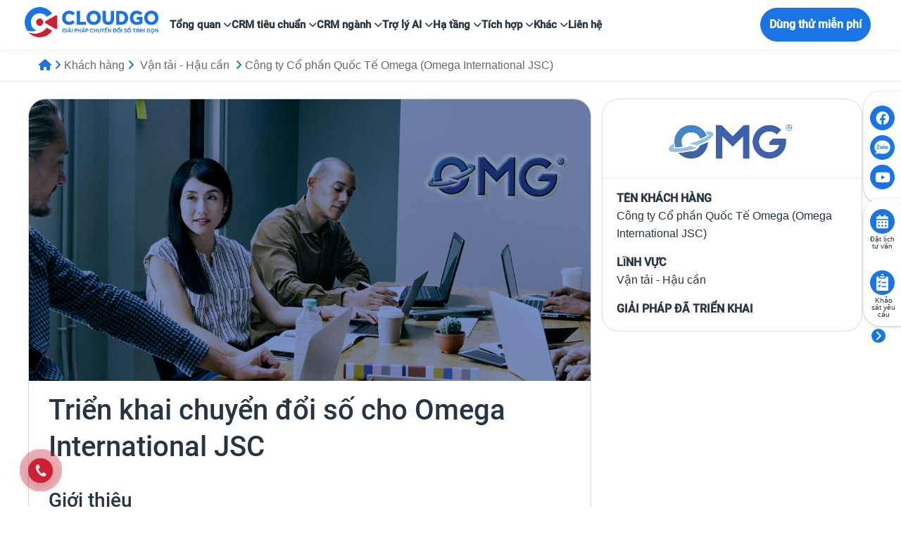

--- FILE ---
content_type: text/html; charset=UTF-8
request_url: https://cloudgo.vn/cong-ty-co-phan-quoc-te-omega-omega-international-jsc
body_size: 25243
content:



<!-- Modified by Son Le on 2024-04-19 --><!DOCTYPE html><html lang=vi><head><meta charset=utf-8><meta http-equiv=X-UA-Compatible content="IE=edge"><meta name=google-site-verification content=TdZimiA0xagM4uu9bGbZOd4XLoDZEP3v3BViuLFiqzg /><meta name=google-signin-client_id content="654668440051-ss9vk6s999c9gj303gma6468429jvrjn.apps.googleusercontent.com"><link rel="shortcut icon" href="https://cloudgo.vn/public/media/favicon/favicon_png_32x32.png?v=1731986509" sizes=32x32/><link rel=apple-touch-icon href="https://cloudgo.vn/public/media/favicon/favicon_png_128x128.png?v=1731986509" /><meta name=robots content=noindex><title>Triển khai chuyển đổi số cho Công ty Cổ phần quốc tế Omega International JSC - CloudGO</title><meta name=description content="Công ty CP Quốc Tế Omega (Omega International JSC) được thành lập chuyên về công nghệ bao bì, hiện nay đang cung cấp giải pháp tiên tiến, toàn diện về các dịch vụ logistics và bao bì để lưu trữ, vận chuyển quốc tế cho hàng lỏng không nguy hiểm và hàng rời dạng bột, hạt cũng như cho các loại hàng hóa phổ thông khác."><meta name=keywords content="" /><meta name=author content="CÔNG TY TNHH CÔNG NGHỆ CLOUDGO (CLOUDGO)" /><meta name=viewport content="width=device-width, initial-scale=1"><meta name=csrf-token content=QFEhsWnkQJB2qdyH7szBtXZTKAJ9ZVw4UX5zE31w><meta name=g-recaptcha-key content=6LcnmXArAAAAAEmkmNL8wLLUnJTzWrORPuL6i8Fx><meta property="og:url" content="https://cloudgo.vn/cong-ty-co-phan-quoc-te-omega-omega-international-jsc" /><meta property="og:type" content=website /><meta property="og:title" content="Triển khai chuyển đổi số cho Công ty Cổ phần quốc tế Omega International JSC - CloudGO" /><meta property="og:description" content="Công ty CP Quốc Tế Omega (Omega International JSC) được thành lập chuyên về công nghệ bao bì, hiện nay đang cung cấp giải pháp tiên tiến, toàn diện về các dịch vụ logistics và bao bì để lưu trữ, vận chuyển quốc tế cho hàng lỏng không nguy hiểm và hàng rời dạng bột, hạt cũng như cho các loại hàng hóa phổ thông khác." /><meta property="og:image" content="https://cloudgo.vn/media/articles/cong-ty-cp-quoc-te-omega-omega-international-jsc_77s9AiIhaJ.webp" /><meta property="og:image:alt" content="Triển khai chuyển đổi số cho Công ty Cổ phần quốc tế Omega International JSC - CloudGO" /><link rel=preconnect href="https://fonts.gstatic.com"><!-- <link rel=dns-prefetch href="https://www.googletagmanager.com"> --><link rel=dns-prefetch href="https://www.googletagmanager.com"><link rel=dns-prefetch href="https://www.google-analytics.com"><!-- <link rel=dns-prefetch href="https://script.hotjar.com"> --><link rel=canonical href="https://cloudgo.vn/cong-ty-co-phan-quoc-te-omega-omega-international-jsc" /><meta name=google-site-verification content=6QgKZ3O7Texvzuo_G50mC1-ZWIgigGgw1fX1KOxDSbc /><!-- Code GAA4 --><!-- <script async src="https://www.googletagmanager.com/gtag/js?id=G-DKCR2VNH21"></script><script>window.dataLayer = window.dataLayer || [];
function gtag(){dataLayer.push(arguments);}gtag('js', new Date());
gtag('config', 'G-DKCR2VNH21');</script> --><!-- End Code GAA4 --><!-- Code GAA4 Lazy --><script>window.dataLayer = window.dataLayer || [];
function gtag(){dataLayer.push(arguments);}setTimeout(function (){var s = document.createElement('script');
s.src = "https://www.googletagmanager.com/gtag/js?id=G-DKCR2VNH21";
s.async = true;
document.head.appendChild(s);
gtag('js', new Date());
gtag('config', 'G-DKCR2VNH21');
}, 3000);</script><!-- End Lazy GAA4 --><!-- <script src="https://cloudgo.vn/public/libs/ztracker/ztracker.js"></script> --><script>(function (){let loaded = false;
function loadRecaptcha(){if (loaded) return;
loaded = true;
const s = document.createElement('script');
s.src = "https://www.google.com/recaptcha/api.js?render=6LcnmXArAAAAAEmkmNL8wLLUnJTzWrORPuL6i8Fx";
s.async = true;
s.defer = true;
document.head.appendChild(s);
console.log("reCAPTCHA loaded");
}['mousedown','keydown','touchstart','scroll'].forEach(e => {
window.addEventListener(e, loadRecaptcha,{once:true, passive:true });
});
})();</script><script> var base_url = "https://cloudgo.vn";
var countG = 0;
var countF = 0</script><script src="https://cloudgo.vn/libs/jquery/jquery-3.3.1.min.js?v=12052021"></script><script>(function(){var supportsPassive = eventListenerOptionsSupported();
if (supportsPassive){var addEvent = EventTarget.prototype.addEventListener;
overwriteAddEvent(addEvent);
}function overwriteAddEvent(superMethod){var defaultOptions = {
passive: false, // Thay đổi tùy chọn passive thành false
capture: false
};
EventTarget.prototype.addEventListener = function(type, listener, options){var usesListenerOptions = typeof options === 'object';
var useCapture = usesListenerOptions ? options.capture : options;
options = usesListenerOptions ? options : {};
options.passive = options.passive !== undefined ? options.passive : defaultOptions.passive;
options.capture = useCapture !== undefined ? useCapture : defaultOptions.capture;
superMethod.call(this, type, listener, options);
};
}function eventListenerOptionsSupported(){var supported = false;
try {
var opts = Object.defineProperty({}, 'passive',{get: function(){supported = true;
}});
window.addEventListener("test", null, opts);
}catch (e) {}return supported;
}})();</script><script> function detectIsMobile(plusWidthScreen){if (plusWidthScreen && screen && screen.width)
return (screen.width <= 500 || navigator.userAgent.match(/(iPad|iPhone|iPod|Android)/g) ? true : false);
else
return (navigator.userAgent.match(/(iPad|iPhone|iPod|Android)/g) ? true : false);
}function loadcssfile(filename, filetype){if (filetype == "css"){var fileref = document.createElement("link");
fileref.setAttribute("rel", "stylesheet");
fileref.setAttribute("href", filename);
}else if (filetype == "preload"){var fileref = document.createElement("link");
fileref.setAttribute("rel", "preload");
fileref.setAttribute("as", "style");
fileref.setAttribute("onload", "this.onload=null;this.rel='stylesheet'");
fileref.setAttribute("href", filename);
}if (typeof fileref != "undefined")
document.getElementsByTagName("head")[0].appendChild(fileref)
}if (detectIsMobile() == true){const style = document.createElement('style');
style.setAttribute("type", "text/css");
style.innerHTML =
':root{--blue:#007bff;--indigo:#6610f2;--purple:#6f42c1;--pink:#e83e8c;--red:#dc3545;--orange:#fd7e14;--yellow:#ffc107;--green:#28a745;--teal:#20c997;--cyan:#17a2b8;--white:#FFF;--gray:#C0CCDA;--gray-dark:#3C4858;--primary:#cb2134;--secondary:#676767;--success:#41D600;--info:#057bc4;--warning:#fccb54;--danger:#C80017;--light:#EFF2F7;--dark:#273444;--default:#dedede;--white:#FFF;--lighter:#f3f3f3;--f1f5fb:#f1f5fb;--primary-highlight:#fff5f6;--breakpoint-xs:0;--breakpoint-sm:576px;--breakpoint-md:768px;--breakpoint-lg:992px;--breakpoint-xl:1200px;--font-family-sans-serif:-apple-system,BlinkMacSystemFont,"Segoe UI",Roboto,"Helvetica Neue",Arial,"Noto Sans",sans-serif,"Apple Color Emoji","Segoe UI Emoji","Segoe UI Symbol","Noto Color Emoji";--font-family-monospace:SFMono-Regular,Menlo,Monaco,Consolas,"Liberation Mono","Courier New",monospace}*,::before,::after{box-sizing:border-box}html{font-family:sans-serif;line-height:1.15;-webkit-text-size-adjust:100%;-webkit-tap-highlight-color:rgba(31,45,61,0)}article,aside,figcaption,figure,footer,header,hgroup,main,nav,section{display:block}body{margin:0;font-family:-apple-system,BlinkMacSystemFont,"Segoe UI",Roboto,"Helvetica Neue",Arial,"Noto Sans",sans-serif,"Apple Color Emoji","Segoe UI Emoji","Segoe UI Symbol","Noto Color Emoji";font-size:1rem;font-weight:400;line-height:1.5;color:#273444;text-align:left;background-color:#fff}hr{box-sizing:content-box;height:0;overflow:visible}h1,h2,h3,h4,h5,h6{margin-top:0;margin-bottom:.5rem}p{margin-top:0;margin-bottom:1rem}ol,ul,dl{margin-top:0;margin-bottom:1rem}b,strong{font-weight:bolder}a{color:#cb2134;text-decoration:none;background-color:transparent}img{vertical-align:middle;border-style:none}svg{overflow:hidden;vertical-align:middle}table{border-collapse:collapse}button{border-radius:0}input,button,select,optgroup,textarea{margin:0;font-family:inherit;font-size:inherit;line-height:inherit}button,input{overflow:visible}button,select{text-transform:none}button,[type=button],[type=reset],[type=submit]{-webkit-appearance:button}button:not(:disabled),[type=button]:not(:disabled),[type=reset]:not(:disabled),[type=submit]:not(:disabled){cursor:pointer}[hidden]{display:none!important}h1,h2,h3,h4,h5,h6,.h1,.h2,.h3,.h4,.h5,.h6{margin-bottom:.5rem;font-weight:500;line-height:1.2}h1,.h1{font-size:2.5rem}h2,.h2{font-size:2rem}h3,.h3{font-size:1.75rem}hr{margin-top:1rem;margin-bottom:1rem;border:0;border-top:1px solid rgba(31,45,61,.1)}.container{width:100%;padding-right:15px;padding-left:15px;margin-right:auto;margin-left:auto}.row{display:flex;flex-wrap:wrap;margin-right:-15px;margin-left:-15px}.col-xl,.col-xl-auto,.col-xl-12,.col-xl-11,.col-xl-10,.col-xl-9,.col-xl-8,.col-xl-7,.col-xl-6,.col-xl-5,.col-xl-4,.col-xl-3,.col-xl-2,.col-xl-1,.col-lg,.col-lg-auto,.col-lg-12,.col-lg-11,.col-lg-10,.col-lg-9,.col-lg-8,.col-lg-7,.col-lg-6,.col-lg-5,.col-lg-4,.col-lg-3,.col-lg-2,.col-lg-1,.col-md,.col-md-auto,.col-md-12,.col-md-11,.col-md-10,.col-md-9,.col-md-8,.col-md-7,.col-md-6,.col-md-5,.col-md-4,.col-md-3,.col-md-2,.col-md-1,.col-sm,.col-sm-auto,.col-sm-12,.col-sm-11,.col-sm-10,.col-sm-9,.col-sm-8,.col-sm-7,.col-sm-6,.col-sm-5,.col-sm-4,.col-sm-3,.col-sm-2,.col-sm-1,.col,.col-auto,.col-12,.col-11,.col-10,.col-9,.col-8,.col-7,.col-6,.col-5,.col-4,.col-3,.col-2,.col-1{position:relative;width:100%;padding-right:15px;padding-left:15px}.col-4{flex:0 0 33.3333333333%;max-width:33.3333333333%}.col-6{flex:0 0 50%;max-width:50%}.col-8{flex:0 0 66.6666666667%;max-width:66.6666666667%}.col-12{flex:0 0 100%;max-width:100%}.offset-2{margin-left:16.6666666667%}.form-control{display:block;width:100%;height:calc(1.5em + 0.75rem + 2px);padding:.375rem .75rem;font-size:1rem;font-weight:400;line-height:1.5;color:#8492a6;background-color:#fff;background-clip:padding-box;border:1px solid #e0e6ed;border-radius:.25rem;transition:border-color .15s ease-in-out,box-shadow .15s ease-in-out}.form-control:focus{color:#8492a6;background-color:#fff;border-color:#eb818d;outline:0;box-shadow:0 0 0 .2rem rgba(203,33,52,.25)}.form-control::placeholder{color:#c0ccda;opacity:1}.form-group{margin-bottom:1rem}.btn{display:inline-block;font-weight:400;color:#273444;text-align:center;vertical-align:middle;user-select:none;background-color:transparent;border:1px solid transparent;padding:.375rem .75rem;font-size:1rem;line-height:1.5;border-radius:20px;transition:color .15s ease-in-out,background-color .15s ease-in-out,border-color .15s ease-in-out,box-shadow .15s ease-in-out}.btn-primary{color:#fff;background-color:#cb2134;border-color:#cb2134}.btn-outline-dark{color:#273444;border-color:#273444}.btn-lg,.btn-group-lg>.btn{padding:.5rem 1rem;font-size:1.25rem;line-height:1.5;border-radius:1.5rem}.btn-sm,.btn-group-sm>.btn{padding:.25rem .5rem;font-size:.875rem;line-height:1.5;border-radius:.2rem}.collapse:not(.show){display:none}.dropup,.dropright,.dropdown,.dropleft{position:relative}.dropdown-menu{position:absolute;top:100%;left:0;z-index:1000;display:none;float:left;min-width:10rem;padding:.5rem 0;margin:.125rem 0 0;font-size:1rem;color:#273444;text-align:left;list-style:none;background-color:#fff;background-clip:padding-box;border:1px solid rgba(31,45,61,.15);border-radius:.25rem}.nav-link{display:block;padding:.5rem 1rem}.navbar{position:relative;display:flex;flex-wrap:wrap;align-items:center;justify-content:space-between;padding:20px 0}.navbar>.container,.navbar>.container-fluid{display:flex;flex-wrap:wrap;align-items:center;justify-content:space-between}.navbar-brand{display:inline-block;padding-top:.3125rem;padding-bottom:.3125rem;margin-right:0;font-size:1.25rem;line-height:inherit;white-space:nowrap}.navbar-nav{display:flex;flex-direction:column;padding-left:0;margin-bottom:0;list-style:none}.navbar-nav .nav-link{padding-right:0;padding-left:0}.navbar-nav .dropdown-menu{position:static;float:none}.navbar-collapse{flex-basis:100%;flex-grow:1;align-items:center}.navbar-toggler{padding:.25rem .75rem;font-size:1.25rem;line-height:1;background-color:transparent;border:1px solid transparent;border-radius:20px}@media(max-width: 991.98px){.navbar-expand-lg>.container,.navbar-expand-lg>.container-fluid{padding-right:0;padding-left:0}}.navbar-light .navbar-brand{color:rgba(31,45,61,.9)}.navbar-light .navbar-nav .nav-link{color:rgba(31,45,61,.5)}.navbar-light .navbar-toggler{color:rgba(31,45,61,.5);border-color:rgba(31,45,61,.1)}.bg-primary{background-color:#cb2134!important}.bg-white{background-color:#fff!important}.bg-white{background-color:#fff!important}.d-flex{display:flex!important}.flex-column{flex-direction:column!important}.justify-content-center{justify-content:center!important}.align-items-center{align-items:center!important}.align-self-center{align-self:center!important}.overflow-hidden{overflow:hidden!important}.position-absolute{position:absolute!important}@supports(position: sticky){.sticky-topposition:sticky;top:0;z-index:1020}}.shadow{box-shadow:0 .5rem 1rem rgba(31,45,61,.15)!important}.w-100{width:100%!important}.m-0{margin:0!important}.ml-1,.mx-1{margin-left:.25rem!important}.mr-2,.mx-2{margin-right:.5rem!important}.mb-2,.my-2{margin-bottom:.5rem!important}.mt-3,.my-3{margin-top:1rem!important}.mb-4,.my-4{margin-bottom:1.5rem!important}.mb-5,.my-5{margin-bottom:3rem!important}.p-0{padding:0!important}.pt-0,.py-0{padding-top:0!important}.pb-0,.py-0{padding-bottom:0!important}.pt-1,.py-1{padding-top:.25rem!important}.pr-1,.px-1{padding-right:.25rem!important}.pb-1,.py-1{padding-bottom:.25rem!important}.pl-1,.px-1{padding-left:.25rem!important}.p-2{padding:.5rem!important}.pt-2,.py-2{padding-top:.5rem!important}.pr-2,.px-2{padding-right:.5rem!important}.pb-2,.py-2{padding-bottom:.5rem!important}.pt-3,.py-3{padding-top:1rem!important}.pb-3,.py-3{padding-bottom:1rem!important}.pl-3,.px-3{padding-left:1rem!important}.pt-4,.py-4{padding-top:1.5rem!important}.pr-4,.px-4{padding-right:1.5rem!important}.pb-4,.py-4{padding-bottom:1.5rem!important}.pl-4,.px-4{padding-left:1.5rem!important}.pt-5,.py-5{padding-top:3rem!important}.pb-5,.py-5{padding-bottom:3rem!important}.mr-auto,.mx-auto{margin-right:auto!important}.text-justify{text-align:justify!important}.text-center{text-align:center!important}.text-white{color:#fff!important}.text-primary{color:#cb2134!important}.text-dark{color:#273444!important}.text-white{color:#fff!important}.text-decoration-none{text-decoration:none!important}body{overflow-x:hidden}img,table{max-width:100%}ol,ul,dl{padding-inline-start:1.5rem}.sticky-top{position:sticky;position:-webkit-sticky;position:-moz-sticky;position:-ms-sticky;position:-o-sticky}.link-white{color:#fff!important;text-decoration:none!important}.button-group-mobile{display:none}@media(max-width: 991.98px){.button-group-mobile{display:flex}}i{display:inline-block}.slideIn{-webkit-animation-name:slideIn;animation-name:slideIn}.navbar.navbar-header{font-size:15px;font-weight:700;background-color:#fff;box-shadow:0 3px 7px 0 rgba(0,0,0,.05);z-index:12;padding:0 20px}.navbar.navbar-header .navbar-nav .dropdown-menu{padding:1rem;border:solid 1px #e4e4e4;border-radius:5px;box-shadow:0 3px 7px 0 rgba(0,0,0,.05)}.navbar.navbar-header .navbar-nav .nav-link{color:#273444;display:block}@media(max-width: 991.98px){.navbar.navbar-header{padding:10px 0}.navbar.navbar-header .navbar-collapse{max-height:calc(100vh - 65px);overflow:auto;margin-top:.5rem}.navbar.navbar-header .navbar-brand{margin-left:5px}.navbar.navbar-header .navbar-toggler{margin-right:20px}.navbar.navbar-header .navbar-header-list{border-top:2px solid #cb2134;margin-top:2px}.navbar.navbar-header .nav-item{border-bottom:1px solid #cb2134;padding-left:20px}.navbar.navbar-header .nav-item .nav-link,.navbar.navbar-header .nav-item .show>.nav-link,.navbar.navbar-header .nav-item .active>.nav-link,.navbar.navbar-header .nav-item .nav-link.show,.navbar.navbar-header .nav-item .nav-link.active,.navbar.navbar-header .nav-item .nav-link:hover{color:#273444!important}.navbar.navbar-header .dropdown-menu{margin-left:-20px;animation-duration:.3s;-webkit-animation-duration:.3s;animation-fill-mode:both;-webkit-animation-fill-mode:both;border-radius:0!important}}.btn-scroll-top{display:inline-flex;cursor:pointer;font-size:3rem;padding:0;margin-top:20px;position:fixed;right:.2rem;bottom:10rem;color:#cb2134;background-color:#fff;border-radius:50%;line-height:.9;z-index:11;-webkit-transition:all .5s ease;-moz-transition:all .5s ease;transition:all .5s ease}@media(max-width: 991.98px){.btn-scroll-top{position:fixed;display:block;right:25px;bottom:25px}}.btn-scroll-top{display:inline-flex;cursor:pointer;font-size:3rem;padding:0;margin-top:20px;position:fixed;right:.2rem;bottom:10rem;color:#cb2134;background-color:#fff;border-radius:50%;line-height:.9;z-index:11;-webkit-transition:all .5s ease;-moz-transition:all .5s ease;transition:all .5s ease}@media(max-width: 991.98px){.btn-scroll-top{position:fixed;display:block;right:25px;bottom:25px}}.btn-lg,.btn-group-lg>.btn{padding:.5rem 1rem;font-size:1.25rem;line-height:1.5;border-radius:1.5rem}a{text-decoration:none!important}a .btn{color:#fff}.footer{background-color:#101215}.footer .footer-bottom{padding-top:2rem}.footer .footer-bottom .container{border-top:1px solid #474747}.footer .footer-bottom .copyright{font-size:14px;color:#6b6e71;line-height:1rem;text-align:left}.footer .footer-menu{margin-top:1.5rem}.footer .footer-menu .footer-title{color:#fff;font-size:16px;font-weight:700;padding-bottom:1rem}.footer .footer-menu .footer-content{color:#6b6e71;font-size:15px}.footer .footer-menu .footer-content a{color:#6b6e71}.footer .footer-menu .footer-content ul{list-style-type:none;margin:0;padding:0}.footer .footer-menu .footer-content ul li{padding-top:3px;padding-bottom:3px;padding-left:1.2rem;text-indent:-.7rem;text-align:left}.footer .footer-menu .footer-content ul li [class*=" icofont-"],.footer .footer-menu .footer-content ul li [class^=icofont-]{width:.5rem;text-align:center}@media(max-width: 991.98px){.footer .footer-menu .footer-content ul li{text-indent:-.75rem}}.footer .footer-menu .footer-news-date{font-size:14px;color:#3c4858}.store-badge.bo-cong-thuong{width:148px}.store-badge.google-play{width:124px}.store-badge.apple-store{width:124px}.store-badge.sugar-crm-partner{height:70px}.home-industry{position:relative;padding-top:4rem;padding-bottom:8rem;background-image:url(/media/home-industry-bg.png);background-size:auto}.home-industry .industry-item .industry-img{display:flex;margin:auto;border-radius:50%;width:160px;height:160px;border:3px solid transparent}.home-industry .industry-item .industry-img .icon{margin:auto;display:block;transform:scale(0.9);transition:.3s transform ease}.home-industry .industry-item .industry-img:before,.home-industry .industry-item .industry-img:after{content:"";width:160px;height:160px;border-radius:100%;position:absolute;top:-4px;left:-4px;margin:auto}.home-industry .industry-item .industry-img:before{border:3px solid transparent}.home-industry .industry-item .industry-img:after{border:0 solid transparent}.home-industry .industry-item .industry-title{margin:auto;width:160px;font-weight:700}.home-customers a,.news-list a{color:#fff}.home-customers .customer-item,.home-customers .news-item,.news-list .customer-item,.news-list .news-item{display:flex;justify-content:center;align-items:center;padding:1rem;border-radius:.25rem;height:100px}.home-customers .customer-item .customer-logo,.home-customers .customer-item .news-logo,.home-customers .news-item .customer-logo,.home-customers .news-item .news-logo,.news-list .customer-item .customer-logo,.news-list .customer-item .news-logo,.news-list .news-item .customer-logo,.news-list .news-item .news-logo{max-height:100%;max-width:80%;width:auto;height:auto}.home-partners a{color:#fff}.home-partners .partner-item{display:flex;justify-content:center;align-items:center;padding:1rem;border:solid 1px #c0ccda;height:124px}.home-partners .partner-item .partner-logo{max-height:80%;max-width:80%;width:auto;height:auto}.bg-slash-top-left-lighter{position:absolute;left:0;right:0;height:60px;top:-60px;background:no-repeat linear-gradient(to bottom left,transparent 49.5%,#f3f3f3 50.5%) bottom center/100% 100%}.partner-item,.customer-item{position:relative;height:100%;width:100%;padding-bottom:.5rem}.sticky-social{position:fixed;right:0;bottom:55%;z-index:1022;height:0}.sticky-social .list{margin:auto;transition:ease all 300ms}.sticky-social .list .item{margin-left:auto;height:50px;width:50px;transition:ease width 300ms}.sticky-social .list .item a{font-size:1.8rem;width:100%;height:100%;text-decoration:none;color:#fff;display:flex;justify-content:center;align-items:center}@media(max-width: 991.98px){.sticky-social .list .item{height:40px;width:40px}}.sticky-social .toggle-social{position:absolute;margin-top:.25rem;right:20px;color:#fff;display:flex;justify-content:center;align-items:center;border-radius:20px;background-color:#cb2134;height:30px;width:30px;cursor:pointer;transition:ease all 300ms}@media(max-width: 991.98px){.sticky-social .toggle-social{right:10px}}.sticky-social .fb{background-color:#3b5998}.sticky-social .yt{background-color:#cb2027}.swipe-carousel-tab .item{padding:10px 20px;border-bottom:solid 3px transparent;border-top:solid 3px transparent;cursor:pointer;color:#676767;font-weight:700;font-size:1rem}.swipe-carousel-tab .item.active{color:#273444;border-bottom:solid 3px #273444}.swipe-carousel-tab .slick-prev{position:absolute;left:-40px;top:12px;font-size:2rem;cursor:pointer}.swipe-carousel-tab .slick-next{position:absolute;right:-40px;top:12px;font-size:2rem;cursor:pointer}.swipe-carousel-content .swipe-content{display:none}.swipe-carousel-content .swipe-content.active{display:block}.navbar .dropdown-menu{margin-top:0}.navbar .dropdown-full{position:absolute!important;overflow-y:hidden;width:100vw;top:100%;left:0;right:0;border-radius:0!important}@media(max-width: 991.98px){.navbar .dropdown-full{position:initial!important;top:0;margin-right:-20px}}.title-light{font-size:36px;font-weight:100;line-height:2.75rem}.bg-f3{background-color:#f3f3f3}.wh-100px{width:100px;height:100px}.btn-lg,.btn-group-lg>.btn{padding-top:12px;padding-bottom:12px;border-radius:45px;font-size:20px;border-width:2px}.hotline-footer-mobile{display:none}@media(max-width: 991.98px){.hotline-footer-mobile{color:#cb2134;cursor:pointer;display:block;background:#fff;padding:5px;position:fixed;bottom:-1px;left:10px;border-top-left-radius:10px;border-top-right-radius:10px;z-index:999;border:solid 1px #cb2134}.hidden-mobile{display:none}}.bg-laptop-video{position:relative;width:640px;height:350px}@media(max-width: 991.98px){.bg-laptop-video{height:200px;width:345px}}.bg-laptop-video img{position:absolute;left:0;right:0;width:640px;max-width:640px!important}@media(max-width: 991.98px){.bg-laptop-video img{width:345px;max-width:345px}}.bg-bottom-wave{position:relative}.bg-bottom-wave>div{top:0;bottom:0;height:100%;width:100%;background-size:cover;background-position:bottom}';
document.getElementsByTagName("head")[0].appendChild(style);
loadcssfile("https://cloudgo.vn/css/v2019.2/style.css?v=2026011316", "preload");
// loadcssfile("https://cloudgo.vn/css/v2020/style.css?v=202312122", "preload");
loadcssfile("https://cloudgo.vn/css/v2025/menu-header.css?v=1.0.30", "preload");
loadcssfile("https://cloudgo.vn/css/v2025/home.css?v=1.0.22", "preload");
// Load critical footer CSS immediately
loadcssfile("https://cloudgo.vn/css/v2025/footer-critical.css?v=1.0.4", "css");
// Load non-critical footer CSS with preload
loadcssfile("https://cloudgo.vn/css/v2025/footer-non-critical.css?v=1.0.4", "preload");
}else {
document.write('<link rel=stylesheet href="https://cloudgo.vn/css/v2019.2/style.css?v=2026011316">');
// document.write('<link rel=stylesheet href="https://cloudgo.vn/css/v2020/style.css?v=202312122">');
document.write('<link rel=stylesheet href="https://cloudgo.vn/css/v2025/menu-header.css?v=1.0.30">');
document.write('<link rel=stylesheet href="https://cloudgo.vn/css/v2025/home.css?v=1.0.22">');
// Load critical footer CSS immediately for desktop
document.write('<link rel=stylesheet href="https://cloudgo.vn/css/v2025/footer-critical.css?v=1.0.4">');
// Load non-critical footer CSS with preload for desktop
document.write('<link rel=preload href="https://cloudgo.vn/css/v2025/footer-non-critical.css?v=1.0.4" as=style onload="this.onload=null;this.rel=\'stylesheet\'">');
}</script><link rel=preload href="https://cloudgo.vn/libs/fontawesome-pro-6/css/all.css" as=style onload="this.onload=null;this.rel='stylesheet'"><noscript><link href="https://cloudgo.vn/libs/fontawesome-pro-6/css/all.css" rel=stylesheet></noscript><style>.fa {
text-rendering: optimizeLegibility !important;
}.loading-spinner {
display: flex;
align-items: center;
justify-content: center;
position: fixed;
top: 0;
left: 0;
z-index: 3;
opacity: .95;
height: 100%;
width: 100%;
background-color: #8e8e8ed9;
}.loading-spinner i {
font-size: 35px;
}</style></head><body class=scrollbar><div class="loading-spinner d-none"><i class="fas fa-spinner fa-pulse"></i></div><link rel=stylesheet href="https://cloudgo.vn/css/blogv2/style.css?v=15"><link rel=preload as=style onload="this.rel='stylesheet'"
href="https://cloudgo.vn/libs/fancybox/3.5.7/jquery.fancybox.min.css"><script src="https://cloudgo.vn/libs/fancybox/3.5.7/jquery.fancybox.min.js"></script><style> .header-logo img {
max-width: 190px;
width: 100%;
height: 100%;
}@media (min-width: 992px){.menu-container {
left: -207px !important;
}}@media (max-width: 380px){.header-logo img {
max-width: 160px;
}}</style><nav class="navbar navbar-expand-lg navbar-light sticky-top navbar-header pb-md-0" id=main-navbar
style="height: 70px !important;"><div class=container><div class=container-menu-top><a class=navbar-brand href="https://cloudgo.vn"><div class=header-logo><img
src="https://cloudgo.vn/media/cloudgo-logo-4053.png"
alt="Giải pháp chuyển đổi số tinh gọn cho doanh nghiệp - CloudGO"
title="Giải pháp chuyển đổi số tinh gọn cho doanh nghiệp - CloudGO"
style="width: 100%; height: 100%; display: block;"
sizes="(max-width: 600px) 100vw, (max-width: 1200px) 50vw, 25vw"
srcset="
https://cloudgo.vn/media/cloudgo-logo-4053.png 500w,
https://cloudgo.vn/media/cloudgo-logo-4053.png 1000w,
https://cloudgo.vn/media/cloudgo-logo-4053.png 1500w
"
loading=eager
decoding=async></div></a><div class=button-group-mobile><a href="https://cloudgo.vn/dang-ky-dung-thu" target=_blank><button
class="mr-2 btn btn-button-register btn-trial-menu hvr-buzz-out">Dùng thử</button></a><button class="navbar-toggler btn-dropdown-mobile" type=button data-toggle=collapse
data-target="#navbarHeader" aria-controls=navbarHeader aria-expanded=false
aria-label="Toggle navigation"><i class="fa-solid fa-bars"></i></button></div></div><div class="collapse navbar-collapse" id=navbarHeader><div class=navbar-header-list><header class=header-menu><div id=navbarNav><ul class="navbar-nav mx-auto"><li class="nav-item dropdown"><a class="nav-link dropdown-toggle" href="#"
id=dropdown9 role=button data-bs-toggle=dropdown aria-expanded=false> Tổng quan <i class="fas fa-chevron-down"></i></a><div class="dropdown-menu mega-menu" aria-labelledby=dropdown9><div class="container menu-section-item"><ul class=integration-list><li><a href="https://cloudgo.vn/ve-chung-toi" class=item-nav-link><i class="fas fa-comments icon"></i> Giới thiệu
</a></li><li><a href="https://cloudgo.vn/tin-cloudgo" class=item-nav-link><i class="fas fa-comments icon"></i> Tin tức - Sự kiện
</a></li><li><a href="https://cloudgo.vn/blog" class=item-nav-link><i class="fas fa-comments icon"></i> Blog
</a></li><li><a href="https://cloudgo.vn/khach-hang-tieu-bieu" class=item-nav-link><i class="fas fa-comments icon"></i> Khách hàng
</a></li><li><a href="https://cloudgo.vn/doi-tac" class=item-nav-link><i class="fas fa-comments icon"></i> Đối tác
</a></li><li><a href="https://cloudgo.vn/tuyen-dung" class=item-nav-link><i class="fas fa-comments icon"></i> Tuyển dụng
</a></li><li><a href="https://cloudgo.vn/cloudgo-cap-nhat" class=item-nav-link><i class="fas fa-comments icon"></i> Cập nhật tính năng
</a></li><li><a href="#bao-chi-truyen-hinh" class=item-nav-link><i class="fas fa-comments icon"></i> Báo chí - truyền hình
</a></li></ul></div></div></li><li class="nav-item dropdown"><a class="nav-link dropdown-toggle" href="https://cloudgo.vn/san-pham-giai-phap/crm-tieu-chuan"
id=dropdown12 role=button data-bs-toggle=dropdown aria-expanded=false> CRM tiêu chuẩn <i class="fas fa-chevron-down"></i></a><div class="dropdown-menu mega-menu crm-mega-menu block-crm-solution" aria-labelledby=dropdown12><div class=container><div class="text-center my-0"><a href="https://cloudgo.vn/san-pham-giai-phap/crm-tieu-chuan" class=item-nav-link><h3 class="sub-title-main mb-0">CloudGO - Giải pháp CRM &quot;5 trong 1&quot; đầu tiên ở Việt Nam</h3></a><p class="text-description text-center pb-0">CloudGO CRM tiêu chuẩn với tính năng phong phú, mạnh mẽ được triển khai NHANH - DỄ DÀNG sử dụng và chi phí TỐI ƯU. Bạn có thể lựa chọn theo nhu cầu của từng phòng ban hoặc cho cả doanh nghiệp</p></div><div class=row><div class="col-md-4 mb-3 col-list-item"><div class=product-box><a href="https://cloudgo.vn/cloudlead-giai-phap-crm-thu-lead-da-kenh" class=item-nav-link target=_blank><div class=product-content><div class=product-icon><i class="fas fa-user" aria-hidden=true></i></div><h4 class=product-title>CloudLEAD</h4><p class=product-subtitle>CRM dành cho tiếp thị</p></div></a></div></div><div class="col-md-4 mb-3 col-list-item"><div class=product-box><span class="badge popular-badge"><i class="fa-solid fa-sparkles"></i> Mới
</span><a href="https://cloudgo.vn/cloudwork-giai-phap-quan-ly-cong-viec-tinh-gon" class=item-nav-link target=_blank><div class=product-content><div class=product-icon><i class="fas fa-laptop" aria-hidden=true></i></div><h4 class=product-title>CloudWORK</h4><p class=product-subtitle>CRM dành cho mục tiêu, công việc</p></div></a></div></div><div class="col-md-4 mb-3 col-list-item"><div class=product-box><span class="badge popular-badge"><i class="fas fa-star"></i> Phổ biến
</span><a href="https://cloudgo.vn/cloudsales-giai-phap-crm-quan-ly-ban-hang-da-kenh" class=item-nav-link target=_blank><div class=product-content><div class=product-icon><i class="fas fa-shopping-cart" aria-hidden=true></i></div><h4 class=product-title>CloudSALES</h4><p class=product-subtitle>CRM dành cho quản lý bán hàng đa kênh</p></div></a></div></div><div class="col-md-4 col-list-item"><div class=product-box><a href="https://cloudgo.vn/cloudcare-giai-phap-crm-xu-ly-phan-hoi-cskh-da-kenh" class=item-nav-link target=_blank><div class=product-content><div class=product-icon><i class="fas fa-heart" aria-hidden=true></i></div><h4 class=product-title>CloudCARE</h4><p class=product-subtitle>CRM dành cho chăm sóc khách hàng</p></div></a></div></div><div class="col-md-4 col-list-item"><div class=product-box><span class="badge popular-badge"><i class="fa-solid fa-sparkles"></i> Mới
</span><a href="https://cloudgo.vn/cloudcam-phan-mem-cham-cong-ai-camera" class=item-nav-link target=_blank><div class=product-content><div class=product-icon><i class="fas fa-check-circle" aria-hidden=true></i></div><h4 class=product-title>CloudCHECKIN</h4><p class=product-subtitle>CRM dành cho nhân sự</p></div></a></div></div><div class="col-md-4 col-list-item"><div class=product-box><span class="badge popular-badge"><i class="fas fa-star"></i> Phổ biến
</span><a href="https://cloudgo.vn/bang-gia-phan-mem-chuyen-doi-so" class=item-nav-link target=_blank><div class=product-content><div class=product-icon><i class="fas fa-star" aria-hidden=true></i></div><h4 class=product-title>CloudX</h4><p class=product-subtitle>CRM toàn diện dành cho doanh nghiệp</p></div></a></div></div></div><hr /><div class="row article-row"><div class=col-md-3><div class=article-box><a href="https://cloudgo.vn/crm-la-gi" class=item-nav-link target=_blank><h5 class=article-title>CRM Là Gì? Hướng Dẫn Triển Khai Và Lựa Chọn Tối Ưu Cho SME B2B</h5></a><p class=article-des>Tìm hiểu CRM là gì, cách hoạt động và lợi ích đột phá cho SME B2B. Khám phá lộ trình triển khai, tiê...</p><span><i class="fas fa-eye"></i> 110.9 K lượt xem</span></div></div><div class=col-md-3><div class=article-box><a href="https://cloudgo.vn/9-dau-hieu-nhan-biet-doanh-nghiep-can-crm" class=item-nav-link target=_blank><h5 class=article-title>9 dấu hiệu nhận biết doanh nghiệp cần CRM | CloudGO</h5></a><p class=article-des>Làm thế nào để một doanh nghiệp biết mình có cần đến CRM hay không? Hãy cùng xem qua 9 dấu hiệu nhận...</p><span><i class="fas fa-eye"></i> 50.8 K lượt xem</span></div></div><div class=col-md-3><div class=article-box><a href="https://cloudgo.vn/7-thay-doi-sau-khi-doanh-nghiep-trien-khai-crm" class=item-nav-link target=_blank><h5 class=article-title>Những thay đổi khi sau khi doanh nghiệp triển khai CRM</h5></a><p class=article-des>Bài viết này sẽ chỉ ra một vài điểm thay đổi rõ rệt của 1 doanh nghiệp sau khi đã triển khai CRM. CR...</p><span><i class="fas fa-eye"></i> 19.2 K lượt xem</span></div></div><div class=col-md-3><div class=article-box><a href="https://cloudgo.vn/crm-cho-linh-vuc-ban-le" class=item-nav-link target=_blank><h5 class=article-title>CRM cho lĩnh vực bán lẻ: Lợi ích, ứng dụng &amp; giải pháp⠀</h5></a><p class=article-des>Khám phá lợi ích và quy trình triển khai CRM cho lĩnh vực bán lẻ. Giúp doanh nghiệp tối ưu bán hàng,...</p><span><i class="fas fa-eye"></i> 5.2 K lượt xem</span></div></div></div></div></div></li><li class="nav-item dropdown"><a class="nav-link dropdown-toggle" href="https://cloudgo.vn/san-pham-giai-phap/crm-theo-nganh"
id=dropdown17 role=button data-bs-toggle=dropdown aria-expanded=false> CRM ngành <i class="fas fa-chevron-down"></i></a><div class="dropdown-menu mega-menu industry-crm-mega-menu block-crm-by-industry" aria-labelledby=dropdown17><div class=container-fluid><div class="text-center my-2"><a href="https://cloudgo.vn/san-pham-giai-phap/crm-theo-nganh" class=item-nav-link><h3 class="sub-title-main mb-0">CloudGO - Giải pháp CRM chuyên sâu theo ngành</h3></a><p class="text-description text-center pb-2">Giải pháp CRM theo ngành là giải pháp CRM đã được tùy chỉnh, bổ sung các tính năng theo yêu cầu đặc thù của ngành / lĩnh vực.</p></div><div class=row><div class="col-md-3 col-list-item-industry"><div class=industry-box><span class="badge popular-badge"><i class="fas fa-star"></i> Phổ biến
</span><a href="https://cloudgo.vn/phan-mem-crm-cho-benh-vien-phong-kham" class=item-nav-link target=_blank><div class=product-content><div class=product-icon><i class="fas fa-hospital icon"></i></div><p class=item-title>Bệnh viện, phòng khám</p></div></a></div><div class=industry-box><span class="badge popular-badge"><i class="fas fa-star"></i> Phổ biến
</span><a href="https://cloudgo.vn/giai-phap-crm-cho-nganh-san-xuat-phan-phoi-ban-le" class=item-nav-link target=_blank><div class=product-content><div class=product-icon><i class="fas fa-industry icon"></i></div><p class=item-title>Sản xuất, phân phối, bán lẻ</p></div></a></div><div class=industry-box><a href="https://cloudgo.vn/giai-phap-crm-cho-truong-quoc-te-lien-cap" class=item-nav-link target=_blank><div class=product-content><div class=product-icon><i class="fas fa-box-heart icon"></i></div><p class=item-title>Trường quốc tế liên cấp</p></div></a></div></div><div class="col-md-3 col-list-item-industry"><div class=industry-box><span class="badge popular-badge"><i class="fas fa-star"></i> Phổ biến
</span><a href="https://cloudgo.vn/phan-mem-crm-cho-trung-tam-ngoai-ngu" class=item-nav-link target=_blank><div class=product-content><div class=product-icon><i class="fas fa-book icon"></i></div><p class=item-title>Trung tâm ngoại ngữ</p></div></a></div><div class=industry-box><span class="badge popular-badge"><i class="fas fa-star"></i> Phổ biến
</span><a href="https://cloudgo.vn/crm-cho-tu-van-tuyen-sinh" class=item-nav-link target=_blank><div class=product-content><div class=product-icon><i class="fas fa-headset icon"></i></div><p class=item-title>Tư vấn, tuyển sinh</p></div></a></div><div class=industry-box><a href="https://cloudgo.vn/phan-mem-crm-cho-tu-van-du-hoc" class=item-nav-link target=_blank><div class=product-content><div class=product-icon><i class="fa-sharp fa-light fa-plane icon"></i></div><p class=item-title>Tư vấn du học</p></div></a></div></div><div class="col-md-3 col-list-item-industry"><div class=industry-box><a href="https://cloudgo.vn/phan-mem-crm-cho-khach-san-resort" class=item-nav-link target=_blank><div class=product-content><div class=product-icon><i class="fas fa-hotel icon"></i></div><p class=item-title>Khách sạn, resort</p></div></a></div><div class=industry-box><a href="https://cloudgo.vn/phan-mem-crm-cho-thuong-mai-dich-vu" class=item-nav-link target=_blank><div class=product-content><div class=product-icon><i class="fas fa-tools icon"></i></div><p class=item-title>Bảo hành - bảo trì - sửa chữa</p></div></a></div><div class=industry-box><a href="https://cloudgo.vn/phan-mem-crm-cho-san-golf-phong-golf" class=item-nav-link target=_blank><div class=product-content><div class=product-icon><i class="fas fa-golf-ball-tee icon"></i></div><p class=item-title>Sân golf, phòng golf</p></div></a></div></div><div class="col-md-3 col-list-item-industry"><div class=industry-box><a href="https://cloudgo.vn/crm-quan-ly-showroom-o-to" class=item-nav-link target=_blank><div class=product-content><div class=product-icon><i class="fas fa-car icon"></i></div><p class=item-title>Showroom, gara ô tô</p></div></a></div><div class=industry-box><a href="https://cloudgo.vn/phan-mem-crm-cho-spa-cham-soc-suc-khoe" class=item-nav-link target=_blank><div class=product-content><div class=product-icon><i class="fas fa-spa icon"></i></div><p class=item-title>Spa - Làm đẹp</p></div></a></div><div class=industry-box><a href="https://cloudgo.vn/cloudtravel-giai-phap-crm-danh-cho-du-lich" class=item-nav-link target=_blank><div class=product-content><div class=product-icon><i class="fas fa-plane-departure icon"></i></div><p class=item-title>Du lịch, lữ hành</p></div></a></div></div></div><hr /><div class="row article-row"><div class=col-md-3><div class=article-box><a href="https://cloudgo.vn/9-dau-hieu-nhan-biet-doanh-nghiep-can-crm" class=item-nav-link target=_blank><h5 class=article-title>9 dấu hiệu nhận biết doanh nghiệp cần CR...</h5></a><p class=article-des>Làm thế nào để một doanh nghiệp biết mình có cần đến CRM hay không? Hãy cùng xem qua 9 dấu hiệu nhận...</p><span><i class="fas fa-eye"></i> 50.8 K lượt xem</span></div></div><div class=col-md-3><div class=article-box><a href="https://cloudgo.vn/lua-chon-phuong-an-trien-khai-crm-nen-thue-mua-hay-tu-phat-trien" class=item-nav-link target=_blank><h5 class=article-title>Top 03 phương án triển khai CRM: nên THU...</h5></a><p class=article-des>Giới thiệu sơ lược về một số phương án triển khai CRM hiện nay trên thị trường. So sánh đánh giá giữ...</p><span><i class="fas fa-eye"></i> 17.3 K lượt xem</span></div></div><div class=col-md-3><div class=article-box><a href="https://cloudgo.vn/so-sanh-crm-va-erp-khac-nhau" class=item-nav-link target=_blank><h5 class=article-title>SO SÁNH CRM VÀ ERP : Sự khác biệt giữa 2...</h5></a><p class=article-des>CRM và ERP là hai giải pháp phần mềm để hỗ trợ quá trình kinh doanh, CRM và ERP lại được sử dụng cho...</p><span><i class="fas fa-eye"></i> 22.2 K lượt xem</span></div></div><div class=col-md-3><div class=article-box><a href="https://cloudgo.vn/hanh-trinh-chuyen-doi-so" class=item-nav-link target=_blank><h5 class=article-title>5 Giai đoạn lớn trong hành trình chuyển...</h5></a><p class=article-des>Hành trình chuyển đổi số không hề đơn giản, nó luôn có những khó khăn mà bắt buộc doanh nghiệp phải...</p><span><i class="fas fa-eye"></i> 8.4 K lượt xem</span></div></div></div></div></div></li><li class="nav-item dropdown"><a class="nav-link dropdown-toggle" href="#"
id=dropdown65 role=button data-bs-toggle=dropdown aria-expanded=false> Trợ lý AI <i class="fas fa-chevron-down"></i></a><div class="dropdown-menu mega-menu ai-mega-menu" aria-labelledby=dropdown65><div class="container menu-section-item"><ul class=integration-list><li><a href="https://cloudgo.vn/tro-ly-ai-thu-thap-khach-hang" class=item-nav-link><i class="fa-regular fa-user-robot icon"></i> AI Lead Agent
</a></li><li><a href="https://cloudgo.vn/tro-ly-ai-danh-cho-ban-hang" class=item-nav-link><i class="fa-regular fa-robot icon"></i> AI Sales Agent
</a></li><li><a href="https://cloudgo.vn/tro-ly-ai-danh-cho-cskh" class=item-nav-link><i class="fa-regular fa-message-bot icon"></i> AI Care Agent
</a></li><li><a href="https://cloudgo.vn/tro-ly-ai-quan-ly-dieu-hanh" class=item-nav-link><i class="fa-regular fa-microchip-ai icon"></i> AI BOSS Agent
</a></li></ul></div></div></li><li class="nav-item dropdown"><a class="nav-link dropdown-toggle" href="https://cloudgo.vn/san-pham-giai-phap/ha-tang"
id=dropdown30 role=button data-bs-toggle=dropdown aria-expanded=false> Hạ tầng <i class="fas fa-chevron-down"></i></a><div class="dropdown-menu mega-menu infrastructure-mega-menu" aria-labelledby=dropdown30><div class="container menu-section-item"><ul class=integration-list><li><a href="https://cloudgo.vn/tich-hop-zalo-oa-official-account" class=item-nav-link><i class="fa-solid fa-square-z icon"></i> Zalo OA
</a></li><li><a href="https://cloudgo.vn/tiep-thi-cskh-qua-zalo-zns" class=item-nav-link><i class="fa-solid fa-message-check icon"></i> ZNS
</a></li><li><a href="https://cloudgo.vn/cloudmessage-giai-phap-tin-nhan-thuong-hieu-da-kenh" class=item-nav-link><i class="fa-solid fa-message-sms icon"></i> SMS Brandname
</a></li><li><a href="https://cloudgo.vn/cloudcall-giai-phap-tong-dai-ban-hang-va-cskh-toan-dien" class=item-nav-link><i class="fa-solid fa-phone icon"></i> Tổng đài
</a></li><li><a href="#" class=item-nav-link><i class="fa-solid fa-plus icon"></i> Hạ tầng khác
</a><hr /><ul class="integration-list sub-menu-children"><li><a href="https://cloudgo.vn/hosting" class=item-nav-link><i class="fas fa-server icon"></i> Hosting/Server
</a></li><li><a href="https://cloudgo.vn/hoa-don-dien-tu" class=item-nav-link><i class="fas fa-server icon"></i> Hóa đơn điện tử
</a></li><li><a href="https://cloudgo.vn/chu-ky-dien-tu" class=item-nav-link><i class="fas fa-server icon"></i> Chữ ký số
</a></li></ul></li></ul></div></div></li><li class="nav-item dropdown"><a class="nav-link dropdown-toggle" href="#"
id=dropdown37 role=button data-bs-toggle=dropdown aria-expanded=false> Tích hợp <i class="fas fa-chevron-down"></i></a><div class="dropdown-menu mega-menu integration-mega-menu" aria-labelledby=dropdown37><div class=menu-section-item><div class=col-list-item><ul class=integration-list><li><a href="https://cloudgo.vn/tich-hop-crm-voi-tong-dai" class=item-nav-link><i class="fas fa-headset icon"></i> CRM &amp; Tổng đài
</a></li><li><a href="https://cloudgo.vn/tich-hop-crm-voi-ai" class=item-nav-link><i class="fas fa-robot icon"></i> CRM &amp; AI
</a></li><li><a href="https://cloudgo.vn/tich-hop-crm-voi-email-automation" class=item-nav-link><i class="fas fa-envelope icon"></i> CRM &amp; Email Automation
</a></li><li><a href="https://cloudgo.vn/tich-hop-crm-voi-erp" class=item-nav-link><i class="fas fa-folder-tree icon"></i> CRM &amp; ERP
</a></li><li><a href="https://cloudgo.vn/crm-tich-hop-hrm" class=item-nav-link><i class="fas fa-users icon"></i> CRM &amp; HRM
</a></li><li><a href="https://cloudgo.vn/tich-hop-crm-voi-pos" class=item-nav-link><i class="fas fa-cash-register icon"></i> CRM &amp; POS
</a></li></ul></div><div class=col-list-item><ul class=integration-list><li><a href="https://cloudgo.vn/tich-hop-crm-voi-wms" class=item-nav-link><i class="fas fa-warehouse icon"></i> CRM &amp; WMS
</a></li><li><a href="https://cloudgo.vn/tich-hop-crm-voi-tms" class=item-nav-link><i class="fas fa-truck-moving icon"></i> CRM &amp; TMS
</a></li><li><a href="https://cloudgo.vn/tich-hop-crm-voi-dms" class=item-nav-link><i class="fas fa-database icon"></i> CRM &amp; DMS
</a></li><li><a href="https://cloudgo.vn/dich-vu-tich-hop-phan-mem-ke-toan-voi-crm" class=item-nav-link><i class="fas fa-file-invoice-dollar icon"></i> CRM &amp; Phần mềm kế toán
</a></li><li><a href="https://cloudgo.vn/tich-hop-crm-voi-ecom-website" class=item-nav-link><i class="fas fa-shopping-cart icon"></i> CRM &amp; Website Ecom
</a></li><li><a href="https://cloudgo.vn/crm-tich-hop-san-thuong-mai-dien-tu" class=item-nav-link><i class="fas fa-shopping-bag icon"></i> CRM &amp; Sàn TMĐT
</a></li></ul></div></div></div></li><li class="nav-item dropdown"><a class="nav-link dropdown-toggle" href="#"
id=dropdown42 role=button data-bs-toggle=dropdown aria-expanded=false> Khác <i class="fas fa-chevron-down"></i></a><div class="dropdown-menu mega-menu other-mega-menu" aria-labelledby=dropdown42><div class="container menu-section-item"><ul class=integration-list><li><a href="https://cloudgo.vn/cloudweb-giai-phap-website-ban-hang-chuyen-nghiep" class=item-nav-link><i class="fa-solid fa-globe icon"></i> Website
</a></li><li><a href="https://cloudgo.vn/cloudmail-giai-phap-tiep-thi-email-tu-dong" class=item-nav-link><i class="fa-solid fa-envelope-circle-check icon"></i> Email Automation
</a></li><li><a href="https://cloudgo.vn/giai-phap-bao-cao-thong-minh" class=item-nav-link><i class="fa-solid fa-chart-line icon"></i> BI Report
</a></li><li><a href="https://cloudgo.vn/giai-phap-quan-ly-su-kien" class=item-nav-link><i class="fa-solid fa-chalkboard-user icon"></i> Sự kiện - Đào tạo nội bộ
</a></li><li><a href="https://cloudgo.vn/giai-phap-xay-dung-mini-app-zalo" class=item-nav-link><i class="fa-solid fa-mobile-screen-button icon"></i> Mini App
</a></li></ul></div></div></li><li class=nav-item><a class=nav-link href="https://cloudgo.vn/lien-he">Liên hệ</a></li></ul></div></header><script src="https://cloudgo.vn/js/v2025/menu-header.js?v=1.0.9"></script></div><div class="ml-auto text-center mt-md-0 mt-2 hidden-mobile"><div class="d-flex px-2 mt-4 mt-md-0 btn-trial-submenu"><button id=menu-bar-btn
class="btn btn-button-register btn-on-function btn-trial-menu hvr-buzz-out trial"
onclick="window.open( '/dang-ky-dung-thu', '_blank');"> Dùng thử miễn phí
</button></div></div></div></div></nav><style> @media (max-width:991.98px){.container-menu-top {
padding-right: 15px;
padding-left: 15px;
display: contents;
}.navbar.navbar-header .nav-item {
border-bottom: 1px solid #1b74e4;
}.navbar.navbar-header .navbar-header-list {
border-top: 2px solid #1b74e4;
}}.our-service-items {
border-top: 2px solid #1b74e4 !important;
}.our-service-items:hover {
background: #1b74e4 !important;
}@media only screen and (max-width: 768px){.container-menu-top {
display: flex;
align-items: center;
width: 100%;
}#home-1,
#home-2 {
background: #fff !important;
color: #1b74e4 !important;
border-color: #1b74e4 !important;
}/* [Modified] Add on by Huu Thang to Fix menu responsive on 2022-10-17 */
.container-menu-top a.navbar-brand {
width: 60%;
}/* [End] Add on by Huu Thang to Fix menu responsive on 2022-10-17 */
.container-menu-top .button-group-mobile {
width: auto;
}.container-menu-top .button-group-mobile a {
min-width: 48px;
min-height: 48px;
}.navbar.navbar-header .navbar-toggler {
margin-right: 0 !important;
outline: none;
min-width: 48px;
min-height: 48px;
}.container-menu-top .mr-2.btn.btn-button-register.hvr-buzz-out {
white-space: nowrap;
min-width: 48px;
min-height: 48px;
}/* .header-logo>img {
height: 40px !important;
width: 150px !important;
}*/
}.register-bottom #home-1,
#home-2 {
border-color: #fff !important;
background: #fff !important;
padding: 10px !important;
color: #1b74e4 !important;
}.article-navbar .nav-item.active .nav-link,
.article-navbar .nav-item.nav-icon-home .nav-link,
.widget-container-parent.featured-post i:not(.post i),.navbar.navbar-header .nav-item:hover .navbarDropdown {
color: #1b74e4 !important;
}/* .form-control:focus */
#home-1.btn-primary:hover {
border-color: #fff !important;
background: #1b74e4 !important;
color: #fff !important;
}#home-2.btn-primary:hover {
border-color: #fff !important;
background: #1b74e4 !important;
color: #fff !important;
}#home-1,
#home-2 {
/* color: #1b74e4 !important; */
background: #1b74e4;
border-color: #fff;
}.header-left-button span {
border-color: #1b74e4;
background-color: #1b74e4;
}.header-left-button span:hover {
border-color: #1b74e4;
background: #fff !important;
color: #1b74e4 !important;
}.customer-reviews-text button,
.pagination-article .page-item.active .page-link {
color: #1b74e4 !important;
}/* Added by HuuThang */
.page-link:focus {
z-index: 2;
outline: 0;
box-shadow: 0 0 0 0.2rem #1b74e4 !important;
}/* Added by HuuThang */
.customer-reviews-text .slick-dots li.slick-active button,
.tag-active {
background-color: #1b74e4 !important;
}.customer-reviews-text .slick-dots button {
border-color: #1b74e4 !important;
}.btn-button-register {
color: #fff !important;
background: #1b74e4 !important;
}@media only screen and (max-width: 767px){.box-top-right,
.box-top-left {
display: none;
}}.box-top-right {
position: absolute;
top: -4%;
right: 0%;
height: 50px;
width: 100%;
background: #1b74e4;
clip-path: polygon(100% 0, -10% 100%, 100% 100%);
}.box-top-left {
position: absolute;
bottom: -4%;
left: 0%;
height: 50px;
width: 100%;
background: #1b74e4;
clip-path: polygon(0 0, 0% 100%, 100% 0);
}.customer-reviews .video-review i {
background: #1b74e4;
-webkit-background-clip: text;
-webkit-text-fill-color: transparent;
}/* .mypage-alo-ph-img-circle {
background: #1b74e4;
}*/
.text-right .card-link {
color: #1b74e4;
}.bg-shortcode .container p>a {
color: #1b74e4;
}.page_solution .page_group_button .btn-success {
background: #1b74e4 !important;
color: #fff !important;
/* Edited by HuuThang */
border: 2px solid #1b74e4 !important;
padding: 0.375rem 1.25rem !important;
font-size: 1rem;
border-radius: 3rem;
/* Edited by HuuThang */
box-shadow: rgb(0 0 0 / 8%) 0px 4px 12px !important;
}.page_solution .page_group_button .btn-outline-success {
font-weight: 500;
border: 2px solid #1b74e4 !important;
color: #1b74e4 !important;
padding: 0.475rem 0.85rem;
box-shadow: rgb(0 0 0 / 8%) 0px 4px 12px !important;
}.page_solution .page_group_button .btn-outline-success:hover {
background: #1b74e4 !important;
color: #fff !important;
}#news-new p>a {
background: #1b74e4;
-webkit-background-clip: text;
-webkit-text-fill-color: transparent;
}.home-new .nav-tabs .nav-item .nav-link.active::after,
.background-global,
.owl-carousel-partners .owl-dots button.owl-dot.active span {
background: #1b74e4;
}.article-item .item-thumbnail {
border-bottom: 2px solid #1b74e4 !important;
}.btn-dropdown-mobile {
background: #1b74e4 !important;
color: #fff !important;
}/* [Modified] Add on by Huu Thang to Fix padding button in main navbar on 2022-10-14 */
.btn-button-register.btn-trial-menu.sticky-social.toggle-social {
background: #1b74e4 !important;
color: #fff !important;
border: 3px solid #1b74e4 !important;
/* box-shadow: rgb(0 0 0 / 8%) 0px 4px 12px !important; */
padding: 0.375rem 0.75rem !important;
font-size: 1rem;
line-height: 1.5;
border-radius: 3rem;
}.btn.btn-trial-menu.hvr-buzz-out.trial {
padding: 0.375rem 0.75rem !important;
}.btn.btn-button-register.btn-on-function.btn-trial-menu.hvr-buzz-out.trial {
padding: 0.575rem 0.75rem !important;
margin: 0 0 0 5px;
font-weight: bold;
font-size: 1rem;
line-height: 1.5;
border-radius: 3rem;
white-space:nowrap;
flex-shrink:0;
min-height: 48px;
min-width: 48px;
}.toggle-social {
background: #1b74e4 !important;
color: #fff !important;
border: 2px solid #1b74e4 !important;
}/* [End] Add on by Huu Thang to Fix padding button in main navbar on 2022-10-14 */
.article-item-head .item-category,
.section-pattern-red,
.article-item .item-category {
background: #1b74e4 !important;
}.contact-block,
.btn-button-register {
border-color: #1b74e4 !important;
}.contact-block:hover {
background: #1b74e4 !important;
border-color: #fff !important;
}.contact-block:hover i {
color: #fff !important;
}.widget-container-parent.content-center i:not(.post i),.contact-block i,
.navbar-breadcrumb-article i {
color: #1b74e4 !important;
}.contact-block {
color: #1b74e4;
}.btn-button-register.btn-trial-menu>a:hover {
color: #fff !important;
}.customer-reviews-text .text-review .slick-arrow i {
color: #1b74e4 !important;
}.navbar.navbar-header .navbar-nav .show>.nav-link,
.navbar.navbar-header .navbar-nav .active>.nav-link,
.navbar.navbar-header .navbar-nav .nav-link.show,
.navbar.navbar-header .navbar-nav .nav-link.active,
.navbar.navbar-header .navbar-nav .nav-link:hover {
color: #1b74e4 !important;
}.text-primary.btn-text-primary>a,
/* .mypage-alo-ph-img-circle, */
.owl-carousel .owl-nav i {
background: #fff;
-webkit-background-clip: text;
-webkit-text-fill-color: transparent;
}/* Added by Son Le on 2024-01-05 */
.customer-reviews .video-review i,
.text-primary.btn-scroll-top.shadow i {
color: #1b74e4 !important;
}/*.mypage-alo-ph-circle-fill,*/
/* .mypage-alo-ph-img-circle, */
.home-new .nav-tabs .nav-item .nav-link.active::after,
.owl-carousel-partners .owl-dots button.owl-dot.active span {
background-color: #1b74e4 !important;
}.mypage-alo-ph-circle-fill {
opacity: .5;
}.bg-slash-top-right-primary {
background: no-repeat linear-gradient(to bottom right, transparent 49.5%, #1b74e4 50.5%) bottom center/100% 100% !important;
}.bg-slash-left-top-primary {
background: no-repeat linear-gradient(to left top, transparent 49.5%, #1b74e4 50.5%) bottom center/100% 100% !important;
}.register-bottom {
background: #1b74e4 !important;
}.btn-button-register:focus,
.btn-button-register.focus {
/* box-shadow: rgb(0 0 0 / 8%) 0px 4px 12px !important; */
}.sticky-social .content a {
background-color: #1b74e4 !important;
border-radius: 50% !important;
}.sticky-social .list .item {
background: none;
}.article-item .item-thumbnail {
border-bottom: 2px soild #1b74e4 !important;
}/* [Add] Add on by Huu Thang to add list contact at menu on 2022-10-08 */
.our-service-items {
min-height: 270px;
border: 2px solid #1b74e4;
border-radius: 1.5rem;
text-align: center;
box-shadow: rgb(0 0 0 / 8%) 0px 4px 12px;
margin-bottom: 30px;
background: rgba(27,116,228,0.1);
padding: 1rem;
}.our-service-items:hover {
-webkit-box-shadow: 0px 8px 20px 0px #b9b8b9;
box-shadow: 0px 8px 20px 0px #b9b8b9;
color: #fff;
background: linear-gradient(90deg, hsla(193, 100%, 45%, 1) 0%, hsla(195, 97%, 38%, 1) 100%);
border: none;
}.our-service-items i {
font-size: 60px;
width: 60px;
height: 60px;
line-height: 60px;
/* border-radius: 50%; */
text-align: center;
margin-top: 10px;
background: linear-gradient(90deg, hsla(193, 100%, 45%, 1) 0%, hsla(195, 97%, 38%, 1) 100%);
-webkit-background-clip: text;
-webkit-text-fill-color: transparent;
display: initial;
font-weight: bold;
}.our-service-items i:hover {
background: #fff;
}.our-service-items a {
color: #1b74e4;
}.our-service-items:hover a {
color: #fff;
}.our-service-items:hover i {
background: #fff;
background-clip: border-box;
-webkit-background-clip: text;
-webkit-text-fill-color: transparent;
display: initial;
font-weight: bold;
}.our-service-items h3 {
font-size: 18px;
margin-bottom: 10px;
margin-top: 20px;
}.our-service-items p,
.our-service-card p {
color: #676767;
}.out-service-items p {
line-height: 1.4;
}.col-lg-3.col-md-6 .our-service-items p {
margin-bottom: 0rem;
}.our-service-items:hover p {
color: #fff;
}.out-service-items a {
margin-top: 0;
margin-bottom: 0rem;
line-height: 1.4;
}/* [End] Add on by Huu Thang to add list contact at menu on 2022-10-08 */
/* [Update] add by Quoc Toan update css button login in Home shortcod date: 2022-10-10 */
.btn-consult-form.btn-on-function:hover {
color: #fff;
animation-name: hvr-buzz-out;
animation-duration: .75s;
animation-timing-function: linear;
animation-iteration-count: 1;
}/* [Modified] Add on by Huu Thang to update margin button login in menu cloudpro on 2022-10-13 */
.btn-consult-form {
font-weight: bold;
color: #fff;
background: #1b74e4;
border-color: #1b74e4;
text-transform: capitalize;
box-shadow: rgb(0 0 0 / 8%) 0px 4px 12px;
transition: .5s all;
border-width: 0px;
padding: 1rem 1.75rem;
border-radius: 3rem;
display: inline-block;
font-size: 20px;
line-height: 1.5;
text-transform: uppercase;
margin: 5px 5px;
}.btn.btn-sm.btn-consult-form.btn-lg.px-4.btn-on-function.show-border {
background: #fff !important;
border: 2px solid #1b74e4 !important;
color: #1b74e4 !important;
padding: 14px 0px;
text-transform: none !important;
}.btn.btn-sm.btn-consult-form.btn-lg.px-4.btn-on-function.none-border {
text-transform: none !important;
}.our-service-items strong {
color: #1b74e4;
}.sevice-contact .our-service-items:hover strong {
color: #fff !important;
}.page_solution .page_group_button p {
font-size: 20px !important;
}/* [End] Add on by Huu Thang to update margin button login in menu cloudpro on 2022-10-13 */
.btn-consult-form p {
padding: 0 !important;
margin: 0 !important;
}.solotion-detail .about-us-text li i {
color: #1b74e4;
}.solution-suitable {
background: rgba(27,116,228,0.1);
}.our-service-items i {
background: #1b74e4;
-webkit-background-clip: text;
-webkit-text-fill-color: transparent;
}.sevice-contact .our-service-items {
min-height: 270px;
border: 2px solid #1b74e4 !important;
border-radius: 1.5rem;
text-align: center;
box-shadow: rgb(0 0 0 / 8%) 0px 4px 12px;
margin-bottom: 30px;
background: #fff;
padding: 1rem !important;
}.sevice-contact .our-service-items h3 {
font-size: 18px;
margin-bottom: 10px;
margin-top: 20px;
}.sevice-contact .our-service-items p {
margin: 0;
}.sevice-contact .our-service-items a {
color: #1b74e4 !important;
}.sevice-contact .our-service-items:hover a {
color: #fff !important;
}.sevice-contact {
background: #fff !important;
}.box-top-right {
clip-path: unset !important;
}.our-service-items i {
font-size: 60px;
width: 60px;
height: 60px;
line-height: 60px;
/* border-radius: 50%; */
text-align: center;
margin-top: 10px;
display: initial;
font-weight: bold;
}.solution-suitable .our-service-items:hover {
box-shadow: 0px 8px 20px 0px #b9b8b9;
color: #fff;
}.solution-suitable .our-service-items:hover i {
background: #fff;
background-clip: border-box;
-webkit-background-clip: text;
-webkit-text-fill-color: transparent;
display: initial;
font-weight: bold;
}/* [End] add by Quoc Toan update css button login in Home shortcod date: 2022-10-10 */
/* [Add] Add on by Huu Thang to Fix div table auto equal (list contact) on 2022-10-18 */
@media (max-width: 1200px){.list-contact {
flex: 0 0 50%;
max-width: 50%;
}.list-contact-container {
max-width: 720px !important;
}}@media (max-width: 768px){.list-contact {
flex: 0 0 100%;
max-width: 100%;
}.list-contact-container {
max-width: 460px !important;
}}/* [End] Add on by Huu Thang to Fix div table auto equal (list contact) on 2022-10-18 */
/* [Modified] Add on by Huu Thang to Fix responsive SEO banner on 2022-10-25 */
@media (max-width: 991.98px){.seo-banner-side {
padding-right: 0rem !important;
}}/* [End] Add on by Huu Thang to Fix responsive SEO banner on 2022-10-25 */
/* [Add] Add on by Huu Thang to optimize website on 2022-11-07 */
p.list-contact-title {
font-size: 18px;
padding-top: 20px;
padding-bottom: 10px;
}/* [End] Add on by Huu Thang to optimize website on 2022-11-07 */
/* Added by Son Le on 2023-12-12 */
.gtx-bubble.jfk-bubble, #gtx-anchor {
display: none;
}/* Ended by Son Le on 2023-12-12 */
/* Added by Son Le on 2024-01-22 */
@media (max-width: 450px){.navbar.navbar-header .navbar-brand .header-logo img {
width: 190px;
height: auto
}}@media (max-width: 380px){.navbar.navbar-header .navbar-brand .header-logo img {
width: 160px;
}}/* End by Son Le */</style><style> .show-mobile {
display: none;
}.hidden-mobile {
display: block;
}.fancybox-slide.fancybox-slide--video .fancybox-content {
border: 0.75rem solid white !important;
border-radius: 16px !important;
width: 848px !important;
height: 487px !important;
}@media (max-width: 600px){.fancybox-slide.fancybox-slide--video .fancybox-content {
width: 304.4px !important;
height: 183.6px !important;
}}.navbar-breadcrumb-article a {
color: #676767 !important;
white-space: nowrap !important;
}.article-content>*:not(.signature):not(.block-tags):not(.cta){margin-left: 1.75rem !important;
margin-right: 1.75rem !important;
}.btn-play {
background: none;
border: none;
z-index: 9;
font-size: 4em;
position: absolute;
left: 50%;
top: 50%;
transform: translate(-50%, -50%);
outline: none !important;
cursor: pointer;
}.btn-play i {
color: white;
background-color: #7777;
border-radius: 50%;
opacity: 90%;
}@keyframes btnplay {
from {
transform: scale(1, 1)
}to {
transform: scale(1.05, 1.05)
}}.content-center {
display: block;
margin-left: auto;
margin-right: auto;
}.featured-post {
border: solid 1px #d9d9d9;
border-radius: 24px;
padding: 3%;
margin-top: 1.5rem !important;
text-align: center;
margin-bottom: 1.5rem !important;
}.icon-search-mobile .dropdown {
display: flex;
}.icon-search-mobile .dropdown-menu-right-search {
top: -10px !important;
left: 0px !important;
transform: translate3d(50px, 0px, 0px) !important;
}@media (max-width: 991.98px){.show-mobile {
display: block;
}.hidden-mobile {
display: none;
}}.article-content .btn.btn-primary:hover {
color: #fff !important;
}.article-item .item-body .item-content {
padding: 1.5rem 1.25rem 1.2rem !important;
}.article-item .item-body .item-description {
-webkit-line-clamp: 3 !important;
}.slick-list.draggable {
height: 400px !important;
}@media (max-width: 991.98px){.show-mobile {
display: block !important;
}.hidden-mobile {
display: none;
}}@media only screen and (max-width: 768px){.tilte_customer {
margin-right: 1.5rem !important;
}.image-resize {
height: 150px !important;
}}.article_breadcrumb {
padding: 0px 10px;
}.article_breadcrumb a {
color: #676767;
}.article_breadcrumb .fa-solid.fa-angle-right {
margin: 0px 5px;
color: #676767;
}/* [Update] Update color btn in cta, signature add by Son Le 2023/03/18 */
.cta a[target=default]:hover {
animation-name: hvr-buzz-out;
animation-duration: .75s;
animation-timing-function: linear;
animation-iteration-count: 1;
}.cta a[target=default] {
color: #fff !important;
background: #1b74e4 !important;
border-color: #1b74e4 !important;
margin-right: 15px;
}.article-blog a:not(.btn){color: #1b74e4;
}/* End by Son Le */
/* [Update] Update color icon in breadcrumbs by Son Le 2023/03/18 */
.breadcrumbs-customer i {
color: #1b74e4 !important;
}/* [End] Update color icon in breadcrumbs by Son Le 2023/03/18 */
/* [Update] Update product display in partner detail by Son Le 2023/06/23 */
.integrated-products {
margin-top: 10px;
margin-bottom: 10px;
padding: 0 5px;
}.integrated-product {
display: flex;
align-items: center;
padding: 15px;
margin-bottom: 15px;
border-radius: 15px;
}.integrated-product .product-info {
margin-left: 15px;
}.integrated-product .product-info .product-title {
margin-bottom: 0;
font-weight: bold;
}.integrated-product .product-info .product-desc {
font-size: 14px;
color: #6b6e71;
margin: 0;
}.integrated-product .product-icon .icon {
height: 35px;
width: 35px;
display: flex;
justify-content: center;
align-items: center;
border-radius: 50%;
}.widget-container-parent.content-center .integrated-product .product-icon .icon i {
color: #fff !important;
}.slick-next, .slick-prev {
display: none !important;
}@media (min-width: 991px){.integrated-products {
height: 180px;
overflow-y: scroll;
}.function-customer {
height: 100px;
overflow-y: scroll;
}}/* [Update] Update product display in partner detail by Son Le 2023/06/23 */
</style><section class="border-bottom breadcrumbs-customer"><div class=container><div style="padding: 10px 0px; " class=article_breadcrumb><a href="/"><i class="fa-solid fa-house"></i></a><i class="fa-solid fa-angle-right"></i><a href="https://cloudgo.vn/khach-hang-tieu-bieu">Khách hàng</a><i class="fa-solid fa-angle-right"></i><a href="https://cloudgo.vn/khach-hang-tieu-bieu?danh-muc=khach-hang-van-tai-hau-can"> Vận tải - Hậu cần
</a><i class="fa-solid fa-angle-right"></i><a href="https://cloudgo.vn/khach-hang-tieu-bieu">Công ty Cổ phần Quốc Tế Omega (Omega International JSC)</a></div></div></section><div class="article-default pl-15px pr-15px pl-md-0 pr-md-0"><section><div class="container blog mb-4 mt-4"><div class=row><div class="top-article-right show-mobile" style="width: 100%; margin-bottom: 24px; margin-top: 0;"><div class="sticky-top-on-scroll sticky-top sticky-top-widget"
style="top: 80px; z-index: 1 !important; background: white;"><div class="widget-container-parent featured-post content-center"
style="margin-top: 0 !important;
background: white;
padding-left: 0 !important;
padding-right: 0 !important;"><div class="mt-0 mb-0 pt-2 pb-2 text-left pl-15px pr-15px padding-left-right-125"
style="height: 6rem;display: flex;justify-content: center;align-items: center;"><img src="https://cloudgo.vn/media/articles/cong-ty-cp-quoc-te-omega-omega-international-jsc_blEouS66z4.webp" alt="Công ty Cổ phần Quốc Tế Omega (Omega International JSC)"
height="100%" width=auto></div><hr class=mt-1><div class="widget-container mb-2 pl-15px pr-15px padding-left-right-125"
style="overflow:auto;text-align:left;"><span style="font-weight: bold;">TÊN KHÁCH HÀNG</span><br><p>Công ty Cổ phần Quốc Tế Omega (Omega International JSC)</p><span style="font-weight: bold;">LĨNH VỰC</span><br><span>Vận tải - Hậu cần</span><span></span><p></p><span style="font-weight: bold;">GIẢI PHÁP ĐÃ TRIỂN KHAI</span><br></div></div></div></div><div class=article-blog><div class=col-md-12
style="max-width:800px; border: 1px solid #d9d9d9;border-radius: 24px; padding: 0; margin-bottom: 24px;"><div class=position-relative><img src="https://cloudgo.vn/media/articles/cong-ty-cp-quoc-te-omega-omega-international-jsc_77s9AiIhaJ.webp" class=image-resize
style="border-top-left-radius: 24px; border-top-right-radius: 24px; height: 400px; object-fit: cover;"
width="100%" alt="Công ty Cổ phần Quốc Tế Omega (Omega International JSC)"></div><article class="article-content content-img-fancy article-content-a pl-0 pr-0 pt-0"><div
style="margin-bottom: 1.5rem !important;margin-left: 1.75rem !important;margin-top: 1rem !important;"><h1 style="word-break: break-word;" class=tilte_customer>Triển khai chuyển đổi số cho Omega International JSC
</h1></div><h2 dir=ltr style="text-align:justify">Giới thiệu</h2><p dir=ltr style="text-align:justify">C&ocirc;ng ty CP Quốc Tế Omega (Omega International JSC) được th&agrave;nh lập chuy&ecirc;n về c&ocirc;ng nghệ bao b&igrave;, hiện nay đang cung cấp giải ph&aacute;p ti&ecirc;n tiến, to&agrave;n diện về c&aacute;c dịch vụ logistics v&agrave; bao b&igrave; để lưu trữ, vận chuyển quốc tế cho h&agrave;ng lỏng kh&ocirc;ng nguy hiểm v&agrave; h&agrave;ng rời dạng bột, hạt cũng như cho c&aacute;c loại h&agrave;ng h&oacute;a phổ th&ocirc;ng kh&aacute;c.</p><p dir=ltr style="text-align:justify">Ch&uacute;ng t&ocirc;i tập trung v&agrave;o việc thiết kế c&aacute;c giải ph&aacute;p chuy&ecirc;n biệt kết hợp với c&aacute;c sản phẩm bao b&igrave; ri&ecirc;ng v&agrave; c&aacute;c dịch vụ giao nhận thiết kế chuy&ecirc;n biệt cho từng nhu cầu cụ thể, từ việc cung cấp bao b&igrave;, quản l&yacute; nh&agrave; cung cấp, xử l&yacute; tất cả chứng từ th&ocirc;ng qua hệ thống, c&aacute;c dịch vụ giao nhận, dịch vụ ph&acirc;n phối v&agrave; đại l&yacute; để mang lại gi&aacute; trị tăng th&ecirc;m v&agrave; thỏa m&atilde;n tối đa nhu cầu của kh&aacute;ch h&agrave;ng, đ&oacute;ng g&oacute;p một c&aacute;ch hiệu quả cho c&aacute;c ng&agrave;nh logistics.</p><h2 dir=ltr style="text-align:justify">Th&ocirc;ng tin li&ecirc;n hệ</h2><p dir=ltr style="text-align:justify"><strong>Điện thoại:</strong> +84 909 695 177</p><p dir=ltr style="text-align:justify"><strong>Website:</strong> omegaintl.com.vn</p><p dir=ltr style="text-align:justify"><strong>Địa chỉ:</strong> 1025/19F C&aacute;ch Mạng Th&aacute;ng T&aacute;m, Phường 7, Quận T&acirc;n B&igrave;nh, Th&agrave;nh phố Hồ Ch&iacute; Minh, Việt Nam</p><div class="cta a" style="border-top: 1px solid #d9d9d9d9"><div class="cta-plugin p-3"><p style="text-align:center"><strong><span style="font-size:24px">Bạn muốn trở th&agrave;nh kh&aacute;ch h&agrave;ng tiếp theo của CloudGO?</span></strong></p><p style="text-align:center"><span style="font-size:18px">H&atilde;y li&ecirc;n hệ với ch&uacute;ng t&ocirc;i để được tư vấn miễn ph&iacute;</span></p><p style="text-align:center"><a href=/dat-lich-tu-van target=default class="btn btn-primary btn-lg btn-md px-4">ĐẶT LỊCH TƯ VẤN</a></p></div></div></article></div><div class="col-md-12 border-for-item"><div class="row d-flex pt-3 pb-3 pr-15px pl-15px pl-1-dot-75rem pr-1-dot-75rem article-nex-and-prev"><div class=text-left style="width: 45%;"><p class="p-0 m-0 text-uppercase" style="color: #676767 !important; font-size: 14px !important;">Bài trước</p><p class="p-0 m-0" style="color: #273444; max-width: 350px;"><a style="color: #273444; font-size: 15px !important;"
href="https://cloudgo.vn/cong-ty-tnhh-awot-global-logistics-viet-nam"> Công ty TNHH Awot Global Logistics Việt Nam
</a></p></div><div style="width: 10%;"></div><div class=text-right style="width: 45%;"></div></div></div></div><div class="top-article-right hidden-mobile col-md-4"><div class="sticky-top-on-scroll sticky-top sticky-top-widget"
style="top: 80px; z-index: 1 !important; background: white;"><div class="widget-container-parent featured-post content-center"
style="margin-top: 0 !important;
background: white;
padding-left: 0 !important;
padding-right: 0 !important;"><div class="mt-0 mb-0 pt-2 pb-2 text-left pl-15px pr-15px padding-left-right-125"
style="height: 6rem;display: flex;justify-content: center;align-items: center;"><img src="https://cloudgo.vn/media/articles/cong-ty-cp-quoc-te-omega-omega-international-jsc_blEouS66z4.webp" alt="Công ty Cổ phần Quốc Tế Omega (Omega International JSC)"
height="100%" width=auto alt="Công ty Cổ phần Quốc Tế Omega (Omega International JSC)"></div><hr class=mt-1><div class="widget-container mb-2 pl-15px pr-15px padding-left-right-125"
style="overflow:auto;text-align:left;"><span style="font-weight: bold;">TÊN KHÁCH HÀNG</span><br><p>Công ty Cổ phần Quốc Tế Omega (Omega International JSC)</p><span style="font-weight: bold;">LĨNH VỰC</span><br><span>Vận tải - Hậu cần</span><span></span><p></p><span style="font-weight: bold;">GIẢI PHÁP ĐÃ TRIỂN KHAI</span><br></div></div></div></div></div></div><script> // if ($(window).width() < 998.8){// $('.article-blog').removeClass('col-12 col-md-8');
// // $('.top-article-right').removeClass('col-md-4');
// // $(".top-article-right").css("width", "100%");
// }// else {
// $('.article-blog').addClass('col-12 col-md-8');
// // $('.top-article-right').addClass('col-md-4');
// // $(".top-article-right").css("width", "");
// }$(document).ready(function(){// resize image
$(".image-resize:not(.not-resize-mobile)").each(function(){width = $(this).width();
$(this).height(width / 1.91);
});
});
</script><div class=container><style> .article-item:hover {
box-shadow: rgb(0 0 0 / 8%) 0px 4px 12px !important;
}.article-item:hover img {
transform: scale(1 ) !important;
}.customer-item {
height: 5rem;
border: 1px solid #d9d9d9d9;
border-radius: 16px;
display: flex;
justify-content: center;
align-items: center;
padding: 1rem;
}.customer-item img{
max-height: 100%;
max-width: 100%;
width: auto;
height: auto;
}.video-review {
position: absolute;
top: 35px;
right: 5px;
transform: translate(-50%, -50%);
display: inline-block;
width: 35px;
height: 35px;
background: #cb2134;
border: 4px solid #fff;
border-radius: 50%;
z-index: 2;
transition: all ease .2s;
text-align: center;
overflow: hidden;
cursor: pointer;
}.video-review-Play {
color: white;
width: 100%;
font-size: 11px;
font-weight: 500;
padding-right: 10px;
display: inline-block;
opacity: 0;
transform: translate(-50%, -50%);
left: 50%;
top: 50%;
position: absolute;
transition: all ease .1s;
}.video-review::after {
border-color: transparent transparent transparent white;
border-style: solid;
border-width: 5px 0 5px 10px;
content: "";
left: 55%;
position: absolute;
top: 45%;
transform: translate(-50%, -50%);
transition: all ease .1s;
}.article-item:hover .video-review-Play {
opacity: 1;
}.article-item:hover .video-review {
width: 90px;
border-radius: 25px;
right: -20px;
}.article-item:hover .video-review:after {
left: 88%;
}</style><div class="row align-items-center mb-3"><div class="col-md-6 col-9 text-left"><h5 class="p-0 m-0" style="font-weight: 700;"><i class="fal fa-newspaper"></i><span
style='margin-left: 0.5rem !important; font-family: "Roboto", Helvetica Neue, Helvetica, Arial, sans-serif !important;'
class=widget-title>KHÁCH HÀNG CÙNG LĨNH VỰC</span></h5></div><div class="col-md-6 col-3 d-flex text-right" style="justify-content: end;"><!-- Added by Huu Thang --><!-- Added by Huu Thang --><div data-id=26
style="display: inline;"
class="item-pre-and-next btn-pre-article text-center"><button class="btn item-pre-and-next"
style="border: solid 1px #d9d9d9; border-radius: 10px; position: relative;" aria-label="Trang trước"><i style="position: absolute; top: 7px; right: 12px;" class="fal fa-angle-left"></i></button></div><div data-id=26
style="display: inline;"
class="item-pre-and-next btn-next-article text-center ml-1"><button class="btn item-pre-and-next"
style="border: solid 1px #d9d9d9; border-radius: 10px; position: relative;" aria-label="Trang sau"><i style="position: absolute; top: 7px; left: 12px;" class="fal fa-angle-right"></i></button></div><style> .btn-pre-article button:hover, .btn-next-article button:hover{
/* Added by HuuThang */
background: #1b74e4 !important;
border: red;
/* Added by HuuThang */
color: white;
}/* Added by HuuThang */
.btn-pre-article button:focus, .btn-next-article button:focus{
box-shadow: 0 0 0 0.15rem #1b74e4 !important;
}/* Added by HuuThang */
.item-pre-and-next {
width: 30px !important;
height: 30px !important;
text-align: center;
line-height: 30px;
z-index: 2;
}</style></div></div><script> $(document).ready(function (){var $swipeTabsContainer = $(`.wrap-related-news[data-id=26]`);
$swipeTabsContainer.attr('data-count-list-is-3', '1');
$swipeTabsContainer.ready(function (){setTimeout(function(){$(this).find(".image-resize-slick").each(function (){width = $(this).width();
$(this).height(width / 1.91);
});
}, 500);
});
$swipeTabsContainer.slick({
slidesToShow: 3,
responsive: [
{
breakpoint: 991.98,
settings: {
slidesToShow: 1,
},
},
],
});
$(".wrap-related-news .slick-prev").hide();
$(".wrap-related-news .slick-next").hide();
$(".btn-pre-article").click(function (){$(`.wrap-related-news[data-id=${$(this).attr("data-id")}] .slick-prev`).click();
});
$(".btn-next-article").click(function (){$(`.wrap-related-news[data-id=${$(this).attr("data-id")}] .slick-next`).click();
});
});
</script><div data-id=26
class="row wrap-related-news mb-4"><div class="col article-list-item"><div class="div-click mt-md-0 mt-2" style="width: 100%;"><div class="article-item border-for-item"><div class=item-thumbnail style="height: 194px !important; border-top-left-radius: 24px !important; border-top-right-radius: 24px;"><a href="https://cloudgo.vn/cong-ty-tnhh-vc-gn-tam-nhat-long"><img class=image-resize-slick
src="https://cloudgo.vn/media/articles/cong-ty-tnhh-vc-gn-tam-nhat-long_LcTpK8QiyT.png"
alt="CÔNG TY TNHH VC &amp; GN TAM NHẬT LONG"></a></div><a href="https://cloudgo.vn/cong-ty-tnhh-vc-gn-tam-nhat-long" target=_blank style="position: absolute;top: 150px;left:1rem;width:170px;"><div class="customer-item bg-white box-shadow-customers hover_shadows" style="box-shadow: none"><img class=customer-logo src="https://cloudgo.vn/media/articles/cong-ty-tnhh-vc-gn-tam-nhat-long_pbcbYkZAsm.png"
alt="CÔNG TY TNHH VC &amp; GN TAM NHẬT LONG" loading=lazy></div></a><div class=item-body><div class="item-content d-flex flex-column justify-content-start"><div class="item-info d-flex my-1 text-secondary"></div><div class="item-title mb-1 mt-4"><a href="https://cloudgo.vn/cong-ty-tnhh-vc-gn-tam-nhat-long"> CÔNG TY TNHH VC &amp; GN TAM NHẬT LONG
</a></div><div class="item-description text-secondary text-justify" style="font-size: 16px !important;"> CloudGO tư vấn, triển khai phần mềm CRM cho CÔNG TY TNHH VC & GN TAM NHẬT LONG, giúp doanh nghiệp quản lý và khai thác khách hàng hiệu quả,...
</div></div></div></div></div></div><div class="col article-list-item"><div class="div-click mt-md-0 mt-2" style="width: 100%;"><div class="article-item border-for-item"><div class=item-thumbnail style="height: 194px !important; border-top-left-radius: 24px !important; border-top-right-radius: 24px;"><a href="https://cloudgo.vn/cargo-care-logistics"><img class=image-resize-slick
src="https://cloudgo.vn/media/articles/cargo-care-logistics_48qNBqgfZJ.jpg"
alt="CARGO CARE LOGISTICS"></a></div><a href="https://cloudgo.vn/cargo-care-logistics" target=_blank style="position: absolute;top: 150px;left:1rem;width:170px;"><div class="customer-item bg-white box-shadow-customers hover_shadows" style="box-shadow: none"><img class=customer-logo src="https://cloudgo.vn/media/articles/cargo-care-logistics_Xtqx6bstmo.webp"
alt="CARGO CARE LOGISTICS" loading=lazy></div></a><div class=item-body><div class="item-content d-flex flex-column justify-content-start"><div class="item-info d-flex my-1 text-secondary"></div><div class="item-title mb-1 mt-4"><a href="https://cloudgo.vn/cargo-care-logistics"> CARGO CARE LOGISTICS
</a></div><div class="item-description text-secondary text-justify" style="font-size: 16px !important;"> CloudGO tư vấn, triển khai phần mềm CRM cho Công ty cổ phần CARGO CARE LOGISTICS, giúp doanh nghiệp quản lý và khai thác khách hàng hiệu quả...
</div></div></div></div></div></div><div class="col article-list-item"><div class="div-click mt-md-0 mt-2" style="width: 100%;"><div class="article-item border-for-item"><div class=item-thumbnail style="height: 194px !important; border-top-left-radius: 24px !important; border-top-right-radius: 24px;"><a href="https://cloudgo.vn/cong-ty-tnhh-awot-global-logistics-viet-nam"><img class=image-resize-slick
src="https://cloudgo.vn/media/articles/cong-ty-tnhh-awot-global-logistics-viet-nam_E9xZmPAPbT.webp"
alt="Công ty TNHH Awot Global Logistics Việt Nam"></a></div><a href="https://cloudgo.vn/cong-ty-tnhh-awot-global-logistics-viet-nam" target=_blank style="position: absolute;top: 150px;left:1rem;width:170px;"><div class="customer-item bg-white box-shadow-customers hover_shadows" style="box-shadow: none"><img class=customer-logo src="https://cloudgo.vn/media/articles/cong-ty-tnhh-awot-global-logistics-viet-nam_BmHhDrjrpP.webp"
alt="Công ty TNHH Awot Global Logistics Việt Nam" loading=lazy></div></a><div class=item-body><div class="item-content d-flex flex-column justify-content-start"><div class="item-info d-flex my-1 text-secondary"></div><div class="item-title mb-1 mt-4"><a href="https://cloudgo.vn/cong-ty-tnhh-awot-global-logistics-viet-nam"> Công ty TNHH Awot Global Logistics Việt Nam
</a></div><div class="item-description text-secondary text-justify" style="font-size: 16px !important;"> AWOT Global Corporation là nhà cung cấp dịch vụ hậu cần hàng đầu, cung cấp các giải pháp hậu cần toàn diện cho khách hàng trong các ngành ki...
</div></div></div></div></div></div><div class="col article-list-item"><div class="div-click mt-md-0 mt-2" style="width: 100%;"><div class="article-item border-for-item"><div class=item-thumbnail style="height: 194px !important; border-top-left-radius: 24px !important; border-top-right-radius: 24px;"><a href="https://cloudgo.vn/cong-ty-cp-indo-tran"><img class=image-resize-slick
src="https://cloudgo.vn/media/articles/cong-ty-cp-giao-nhan-va-van-chuyen-indo-tran-itl_kGwlFilp0h.gif"
alt="CÔNG TY CP GIAO NHẬN VÀ VẬN CHUYỂN INDO TRẦN (ITL)"></a></div><a href="https://cloudgo.vn/cong-ty-cp-indo-tran" target=_blank style="position: absolute;top: 150px;left:1rem;width:170px;"><div class="customer-item bg-white box-shadow-customers hover_shadows" style="box-shadow: none"><img class=customer-logo src="https://cloudgo.vn/media/articles/cong-ty-cp-giao-nhan-va-van-chuyen-in-do-tran-171885_1QLuKrD6IJ.png"
alt="CÔNG TY CP GIAO NHẬN VÀ VẬN CHUYỂN INDO TRẦN (ITL)" loading=lazy></div></a><div class=item-body><div class="item-content d-flex flex-column justify-content-start"><div class="item-info d-flex my-1 text-secondary"></div><div class="item-title mb-1 mt-4"><a href="https://cloudgo.vn/cong-ty-cp-indo-tran"> CÔNG TY CP GIAO NHẬN VÀ VẬN CHUYỂN INDO TRẦN (ITL)
</a></div><div class="item-description text-secondary text-justify" style="font-size: 16px !important;"> CloudGO tư vấn, triển khai phần mềm CRM cho CÔNG TY CP GIAO NHẬN VÀ VẬN CHUYỂN INDO TRẦN (ITL),giúp doanh nghiệp quản lý và khai thác khách...
</div></div></div></div></div></div><div class="col article-list-item"><div class="div-click mt-md-0 mt-2" style="width: 100%;"><div class="article-item border-for-item"><div class=item-thumbnail style="height: 194px !important; border-top-left-radius: 24px !important; border-top-right-radius: 24px;"><a href="https://cloudgo.vn/cong-ty-cp-giao-nhan-va-van-chuyen-indo-tran"><img class=image-resize-slick
src="https://cloudgo.vn/media/articles/cong-ty-cp-giao-nhan-va-van-chuyen-in-do-tran_KTzNgItAhR.jpg"
alt="CÔNG TY CP GIAO NHẬN VÀ VẬN CHUYỂN INDO TRẦN"></a></div><a href="https://cloudgo.vn/cong-ty-cp-giao-nhan-va-van-chuyen-indo-tran" target=_blank style="position: absolute;top: 150px;left:1rem;width:170px;"><div class="customer-item bg-white box-shadow-customers hover_shadows" style="box-shadow: none"><img class=customer-logo src="https://cloudgo.vn/media/articles/cong-ty-cp-giao-nhan-va-van-chuyen-in-do-tran_kEVYtU5jLJ.jpg"
alt="CÔNG TY CP GIAO NHẬN VÀ VẬN CHUYỂN INDO TRẦN" loading=lazy></div></a><div class=item-body><div class="item-content d-flex flex-column justify-content-start"><div class="item-info d-flex my-1 text-secondary"></div><div class="item-title mb-1 mt-4"><a href="https://cloudgo.vn/cong-ty-cp-giao-nhan-va-van-chuyen-indo-tran"> CÔNG TY CP GIAO NHẬN VÀ VẬN CHUYỂN INDO TRẦN
</a></div><div class="item-description text-secondary text-justify" style="font-size: 16px !important;"> CloudGO tư vấn, triển khai phần mềm CRM cho CÔNG TY CP GIAO NHẬN VÀ VẬN CHUYỂN INDO TRẦN ITL, giúp doanh nghiệp quản lý và khai thác khách h...
</div></div></div></div></div></div></div><script> if ($(window).width() < 998.8){$('.article-list-item').removeClass('col');
}else {
$('.article-list-item').addClass('col');
}</script></div></section></div><script> $(document).ready(function (){$("img").each(function(){$(this).attr("src", $(this).attr("data-src"))});
});
</script><style> .sticky-social {
bottom: 82%;
}.sticky-social .toggle-social {
border: 2px solid #fff;
color: #fff;
background-color: #cb2134;
}</style><div class=sticky-social><div class=content style="padding-bottom: 30px;"><div class=first><div class="list d-flex flex-column"><div class="item fb"><a target=_blank href="https://www.facebook.com/cloudgovn" aria-label="Click to open CloudGO's Facebook"><i class="fa-brands fa-facebook"></i></a></div><div class="item zalo"><a target=_blank href="https://zalo.me/2197174064623873199"><img src="/media/images/bg-icon-zalo.png" style="width: 65%; height:65%" alt="zalo icon"/></a></div><div class="item yt"><a target=_blank href="https://www.youtube.com/@cloudgovn" aria-label="Click to open CloudGO's Youtube"><i class="fa-brands fa-youtube"></i></a></div></div></div><div class=last><div class="list d-flex flex-column"><div class="item dktv"><a class=consult-form id="social-group social-group-1" href="/dat-lich-tu-van" target=_blank aria-label="Click to book consult"><i class="fa-solid fa-calendar-days"></i></a></div><div class=item style="background: none;"><p style="font-size: 9.5px; line-height: 10px;" class="p-0 m-0 text-center">Đặt lịch tư vấn</p></div><div class=item style="border-top: solid white 1px;border-radius: 0;height: 3px;margin-bottom: 8px;"></div><div class="item y-c-k-s" style="
"><a class=survey-form id="social-group social-group-2" href="/khao-sat-yeu-cau-phan-mem-crm" target=_blank><img src="/media/images/form_khao_sat_yeu_cau.svg" style="width: 100%; height: 70%;" alt="khao sat yeu cau"></a></div><div class=item style="background: none;"><p style="font-size: 9.5px; line-height: 10px; width: 38px;" class="p-0 m-0">Khảo sát yêu cầu</p></div></div></div><div class=toggle-social><i class="fa-solid fa-angle-right"></i></div></div></div><script> window.onload = function (){if (window.jQuery){if (screen.width <= 700 || navigator.userAgent.match(/(iPad|iPhone|iPod|Android)/g)){let sticky_social = $(".sticky-social");
setTimeout(function (){if (!sticky_social.hasClass("hidden")){$(".sticky-social").addClass("hidden");
$(".sticky-social").attr('style','z-index: 1 !important');
}}, 2000);
$(".toggle-social").on("click", function (){let sticky_social = $(".sticky-social");
if (!sticky_social.hasClass("hidden")){sticky_social.addClass("hidden");
$(".sticky-social").attr('style','z-index: 1 !important');
}else {
sticky_social.removeClass("hidden");
$(".sticky-social").attr('style','z-index: 1102 !important');
}});
}else {
$(".toggle-social").on("click", function (){let sticky_social = $(".sticky-social");
if (!sticky_social.hasClass("hidden")){sticky_social.addClass("hidden");
$(".sticky-social").attr('style','z-index: 1 !important');
}else {
sticky_social.removeClass("hidden");
$(".sticky-social").attr('style','z-index: 1102 !important');
}});
}}};
</script><style> .btn-scroll-top {
margin: 0px 4px 15px;
bottom: 75px !important;
right: 21px !important;
font-size: 32px;
color: #cb2134;
height: 40px;
width: 40px;
display: flex;
align-items: center;
justify-content: center;
}.btn-scroll-top:hover {
transform:translateY(-5px)
}@media only screen and (max-width: 767px){.btn-scroll-top {
margin: 0px 2px 15px;
}}@media only screen and (min-width: 768px){.btn-scroll-top {
margin: 0px 4px 15px;
}}</style><span class="text-primary btn-scroll-top shadow" onclick="scroll_top()" hidden ><i class="fa-solid fa-caret-up"></i></span><script> $ (document).scroll (function (){var y = $(this).scrollTop();
if (y > 750){$('.btn-scroll-top').removeAttr('hidden');
}else {
$('.btn-scroll-top').attr('hidden','true');
}});</script><div id=zalo-chat-placeholder></div><script> let zaloWidgetLoaded = false;
function loadZaloChat(){if (zaloWidgetLoaded) return;
zaloWidgetLoaded = true;
const script = document.createElement('script');
script.src = 'https://sp.zalo.me/plugins/sdk.js';
script.async = true;
script.onload = function (){const placeholder = document.getElementById('zalo-chat-placeholder');
if (!placeholder) return;
placeholder.innerHTML = `<div class=zalo-chat-widget
data-oaid=2197174064623873199
data-welcome-message="Anh/chị đang cần tư vấn giải pháp cho doanh nghiệp của mình đúng không ạ?"
data-autopopup=0
data-width=300
data-height=""></div>`;
const interval = setInterval(() => {
const zaloChatWidget = document.querySelector(".zalo-chat-widget");
if (!zaloChatWidget) return;
const iframe = zaloChatWidget.querySelector("iframe");
if (iframe){iframe.title = "zalo";
iframe.style.setProperty("height", "100%", "important");
clearInterval(interval);
}}, 100);
};
document.body.appendChild(script);
}document.addEventListener("DOMContentLoaded", function (){window.addEventListener("scroll", loadZaloChat,{once: true });
window.addEventListener("mousemove", loadZaloChat,{once: true });
window.addEventListener("touchstart", loadZaloChat,{once: true });
});</script><script> $(document).ready(function (){var isIconShow = true;
$(".sticky-social .content").hover(function (){if (isIconShow){if (isMobile.any() == null){$(".toggle-social").show();
}}});
$(".toggle-social").click(function (){if (isIconShow){isIconShow = false;
}else {
isIconShow = true;
}});
});</script><footer class="footer py-2"><a href="tel:1900292990" mypage="" rel=nofollow class=noFollowCall
aria-label=Call><div class=mypage-alo-phone><div class="animated infinite pulse mypage-alo-ph-circle-fill"></div><div class="animated infinite pulse tada mypage-alo-ph-img-circle"></div><!-- [Add] Add phone number when hover icon phone by Son Le 2023/04/14 --><div class="show-phone-number shadow"><p class=mb-0>Gọi cho chúng tôi</p><h5 class=mb-0>1900 29 29 90</h5></div><!-- [End] Add phone number when hover icon phone by Son Le 2023/04/14 --></div></a><div class=footer-top><div class=container><div class=row><div class=footer-grid><div class="grid-column footer-menu"><div class=footer-title><a class=text-white href="https://cloudgo.vn/lien-he">LIÊN HỆ</a></div><div class=footer-content><ul class=text-justify><li><i class="fa-solid fa-location-arrow"></i><b> TRỤ SỞ: </b>1.02 Lầu 1, Tòa nhà Việt Nam Business Centre, Số 57-59 Hồ Tùng Mậu, Phường Sài Gòn, TP. HCM
</li><li><i class="fa-solid fa-location-arrow"></i><b> Miền Nam: </b>13 Đường 37 - Vạn Phúc City, TP. HCM <a class=map-link target=_blank href="https://goo.gl/maps/poeseRTXTehEgdMN7">(Xem bản đồ)</a></li><li><i class="fa-solid fa-location-arrow"></i><b> Miền Bắc: </b>364 Phạm Văn Đồng, Phường Cổ Nhuế 2, Bắc Từ Liêm, Hà Nội <a class=map-link target=_blank href="https://www.google.com/maps/place/CloudGO.vn+-+Gi%E1%BA%A3i+ph%C3%A1p+chuy%E1%BB%83n+%C4%91%E1%BB%95i+s%E1%BB%91+tinh+g%E1%BB%8Dn+%7C+V%C4%83n+ph%C3%B2ng+Mi%E1%BB%81n+B%E1%BA%AFc/@21.0582602,105.7826688,17z/data=!4m6!3m5!1s0x3135ab0dd060d4d3:0x3e60a099c52277a5!8m2!3d21.05826!4d105.782669!16s%2Fg%2F11tgdgm204?entry=ttu">(Xem bản đồ)</a></li><li><p class="foot-email m-0"><i class="fa-solid fa-envelope"></i><b> Email: </b><span><a style="color: #1b74e4 !important" href="mailto:support@cloudgo.vn">support@cloudgo.vn</a></span></p></li><li><p class="foot-tel m-0"><i class="fa-solid fa-phone-rotary"></i><b> Tổng đài tư vấn và hỗ trợ: </b><span><a style="color: #1b74e4 !important" href="tel:1900 29 29 90">1900 29 29 90</a></span></p></li><li> &nbsp;&nbsp; Từ 8g30 - 17g30 các ngày từ thứ 2 đến thứ 6
</li></ul></div></div><div class="grid-column footer-menu"><div class=footer-title><a class=text-white href="https://cloudgo.vn/ve-chung-toi">VỀ CLOUDGO</a></div><div class=footer-content><ul class=text-justify><li><i class="fa-solid fa-caret-right"></i><a href="https://cloudgo.vn/ve-chung-toi">Giới thiệu</a></li><li><i class="fa-solid fa-caret-right"></i><a href="https://cloudgo.vn/tuyen-dung">Cơ hội việc làm</a></li><li><i class="fa-solid fa-caret-right"></i><a href="https://cloudgo.vn/quy-dinh-su-dung">Quy định sử dụng</a></li><li><i class="fa-solid fa-caret-right"></i><a href="https://cloudgo.vn/chinh-sach-bao-mat-thong-tin">Chính sách bảo mật</a></li><li><i class="fa-solid fa-caret-right"></i><a href="https://docs.cloudgo.vn/">Trung tâm hỗ trợ</a></li><li><i class="fa-solid fa-caret-right"></i><a href="https://cloudgo.vn/khach-hang-tieu-bieu">Khách hàng</a></li><li><i class="fa-solid fa-caret-right"></i><a href="https://cloudgo.vn/doi-tac">Đối tác</a></li></ul></div></div><div class="grid-column footer-menu"><div class=footer-title><a class=text-white href="https://cloudgo.vn/blog">TIN TỨC - SỰ KIỆN</a></div><div class=footer-content><ul class=text-justify><li><i class="fa-solid fa-caret-right"></i><a href="https://cloudgo.vn/blog">Bài viết mới nhất</a></li><li><i class="fa-solid fa-caret-right"></i><a href="https://cloudgo.vn/tin-cloudgo">Tin tức mới</a></li><li><i class="fa-solid fa-caret-right"></i><a href="https://cloudgo.vn/hoi-thao-su-kien">Hội thảo - Sự kiện</a></li><li><i class="fa-solid fa-caret-right"></i><a href="https://cloudgo.vn/cloudgo-cap-nhat">Cập nhật tính năng</a></li><li><i class="fa-solid fa-caret-right"></i><a href="#bao-chi-truyen-hinh">Báo chí - truyền hình</a></li></ul></div></div><div class="grid-column footer-menu"><div class=footer-title><a class=text-white href="https://cloudgo.vn/san-pham-giai-phap">GIẢI PHÁP</a></div><div class=footer-content><ul class=text-justify><li><i class="fa-solid fa-caret-right"></i><a href="https://cloudgo.vn/san-pham-giai-phap/crm-tieu-chuan">CRM tiêu chuẩn</a></li><li><i class="fa-solid fa-caret-right"></i><a href="https://cloudgo.vn/san-pham-giai-phap/crm-theo-nganh">CRM theo ngành</a></li><li><i class="fa-solid fa-caret-right"></i><a href="https://cloudgo.vn/san-pham-giai-phap/ha-tang">Hạ tầng</a></li><li><i class="fa-solid fa-caret-right"></i><a href="https://cloudgo.vn/san-pham-giai-phap/tich-hop">Tích hợp</a></li><li><i class="fa-solid fa-caret-right"></i><a href="https://cloudgo.vn/san-pham-giai-phap/giai-phap-khac">Giải pháp khác</a></li><li><i class="fa-solid fa-caret-right"></i><a href="https://cloudgo.vn/san-pham-giai-phap/ai-assistant">Trợ lý AI</a></li></ul></div></div></div></div><div class=social-media><a href="https://www.facebook.com/cloudgovn" class="social-link facebook"><i class="fa-brands fa-facebook-f"></i></a><a href="https://www.youtube.com/channel/UCtAmsHdNh-wbSmTkmdGOkTA" class="social-link youtube"><i class="fa-brands fa-youtube"></i></a></div></div></div><script> function onSuccess(googleUser){var name = googleUser.getBasicProfile().getFamilyName() + ' ' + googleUser.getBasicProfile().getGivenName();
var email = googleUser.getBasicProfile().getEmail();
if (countG > 0){setForm(email, name)
}}function onFailure(error){countG = 0;
// console.log(error);
}function setForm(email, name){$('.g-autoname').val(name);
$('.has-name').css('display', 'none');
$('.g-autoemail').val(email);
$('.has-email').css('display', 'none');
$('.hello-label').html('Xin chào <strong>' + name + '</strong>, hãy cập nhật thông tin doanh nghiệp của bạn.');
$('.mxh-reg').css('display', 'none');
}function clickFacebook(){countF++;
FB.login(function(response){if (response.authResponse){FB.api('/me',{fields: 'email,name'
}, function(response){if (countF > 0){setForm(response.email, response.name)
}});
}else {
countF = 0;
// console.log('User cancelled login or did not fully authorize.');
}},{scope: 'email',
return_scopes: true
});
}function renderButton(){gapi.signin2.render('my-signin2-trial',{'scope': 'profile email',
'width': 240,
'height': 50,
'longtitle': true,
'theme': 'dark',
'onsuccess': onSuccess,
'onfailure': onFailure
});
gapi.signin2.render('my-signin2-consulting',{'scope': 'profile email',
'width': 240,
'height': 50,
'longtitle': true,
'theme': 'dark',
'onsuccess': onSuccess,
'onfailure': onFailure
});
gapi.signin2.render('my-signin2-buy',{'scope': 'profile email',
'width': 240,
'height': 50,
'longtitle': true,
'theme': 'dark',
'onsuccess': onSuccess,
'onfailure': onFailure
});
}</script><style> .footer-bottom .store-badge {
padding-right: 5px;
height: auto;
}/* [Add] Add on by Huu Thang to Fix footer on 2022-10-24 */
.name-page
{
color: #1b74e4;
line-height: 1.5;
}.name-page:hover
{
color: #1b74e4;
opacity: 0.8;
}/* [End] Add on by Huu Thang to Fix footer on 2022-10-24 */</style><div class="footer-bottom mb-5"><div class=container><div class="row justify-content-md-between py-2 py-md-4"><div class="col-12 col-md-6 copyright align-self-center text-md-left text-center py-2"><p>Copyright &copy; from 2023 CloudGO. All rights reserved</p><p>CÔNG TY TNHH CÔNG NGHỆ CLOUDGO. Giấy CNĐKKD: 0310534347 - Ngày cấp: 23/12/2010, được sửa đổi lần thứ 7 ngày 29/03/2023. Cơ quan cấp: Phòng Đăng ký kinh doanh - Sở Kế hoạch và Đầu tư TP. Hồ Chí Minh.</p></div><div class="col-12 col-md-6 align-self-center text-md-right text-center"><a class=link-white target=_blank href="https://play.google.com/store/apps/details?id=vn.cloudpro.salesapp"><img class="store-badge google-play" data-src="https://cloudgo.vn/images/google-play-badge.png"
alt="Google Play Store" loading=lazy></a><a class=link-white target=_blank href="https://apps.apple.com/vn/app/cloudpro-crm/id1450222444"><img class="store-badge apple-store" data-src="https://cloudgo.vn/images/app-store-badge.png"
alt="App Store" loading=lazy></a></div></div></div></div></footer><!-- Google Tag Manager (noscript) --><!-- End Google Tag Manager (noscript) --><style> body, h1, h2, h3, h4, h5, p, strong {
font-family: Roboto, sans-serif;
}@media (max-width: 991.98px){.hidden-mobile{
display: none !important;
}}</style><!-- Header custom code --><script>// Minimal tracking configuration
const OptimizedTracking = {
gtmLoaded: false,
userInteracted: false,
loadAttempts: 0,
maxAttempts: 2
};
// Lightweight GTM loader
const MinimalGTM = {
init(){if (OptimizedTracking.gtmLoaded || OptimizedTracking.loadAttempts >= OptimizedTracking.maxAttempts){return;
}OptimizedTracking.loadAttempts++;
try {
// Minimal dataLayer initialization
window.dataLayer = window.dataLayer || [];
window.dataLayer.push({
'gtm.start': new Date().getTime(),'event': 'gtm.js'
});
// Create and inject GTM script
const script = document.createElement('script');
script.async = true;
script.src = 'https://www.googletagmanager.com/gtm.js?id=GTM-W4JR2FF';
script.onload = () => {
OptimizedTracking.gtmLoaded = true;
console.log('GTM loaded successfully');
// Track Facebook events through GTM instead
this.trackFacebookThroughGTM();
};
script.onerror = () => {
console.warn('GTM failed to load');
if (OptimizedTracking.loadAttempts < OptimizedTracking.maxAttempts){setTimeout(() => this.init(),2000);
}};
document.head.appendChild(script);
}catch (error){console.error('GTM initialization error:', error);
}},
// Track Facebook events through GTM dataLayer (no fbevents.js needed)
trackFacebookThroughGTM(){try {
// Push Facebook Pixel events to dataLayer
window.dataLayer.push({
'event': 'facebook_pixel_init',
'fb_pixel_id': '3083539028605263'
});
window.dataLayer.push({
'event': 'facebook_page_view',
'fb_pixel_id': '3083539028605263'
});
console.log('Facebook tracking via GTM dataLayer');
}catch (error){console.error('Facebook GTM tracking error:', error);
}}};
// Ultra-lightweight interaction detection
function checkInteraction(){return OptimizedTracking.userInteracted ||
window.scrollY > 100 ||
document.hasFocus();
}// Main initialization function
function initTracking(){if (!checkInteraction()) return;
// Use requestIdleCallback for optimal performance
if ('requestIdleCallback' in window){requestIdleCallback(() => {
MinimalGTM.init();
},{timeout: 2000 });
}else {
setTimeout(() => {
MinimalGTM.init();
}, 100);
}}// Mark user interaction
function markInteraction(){OptimizedTracking.userInteracted = true;
initTracking();
}// Optimized event listeners (minimal set)
const eventOptions = { once: true, passive: true };
// Only essential events
window.addEventListener('scroll', () => {
if (window.scrollY > 50) markInteraction();
}, eventOptions);
window.addEventListener('click', markInteraction, eventOptions);
window.addEventListener('touchstart', markInteraction, eventOptions);
// Fallback timer - reduced to 12 seconds for better PageSpeed
setTimeout(() => {
if (!OptimizedTracking.gtmLoaded){OptimizedTracking.userInteracted = true;
initTracking();
}}, 12000);
// Page load optimization
if (document.readyState === 'complete'){setTimeout(initTracking, 4000);
}else {
window.addEventListener('load', () => {
setTimeout(initTracking, 4000);
},{once: true });
}</script><!-- Optional fallback: Facebook Pixel noscript --><noscript><img height=1 width=1 style="display:none"
src="https://www.facebook.com/tr?id=3083539028605263&ev=PageView&noscript=1"/></noscript><script> $('.ads .close-ad').on('click', function (){var parent = $(this).parents('.ads');
var aid = $(this).data('id')
$.ajaxSetup({
headers: {
'X-CSRF-TOKEN': $('meta[name=csrf-token]').attr('content')
}});
$.ajax({
url: "https://cloudgo.vn/ajax/close-ads",
type: 'POST',
data: {id: aid},
success: function (data){parent.hide();
}});
})</script><!-- Footer custom code --><!-- Google Tag Manager (noscript) --><noscript><iframe src="https://www.googletagmanager.com/ns.html?id=GTM-W4JR2FF"
height=0 width=0 style="display:none;visibility:hidden"></iframe></noscript><!-- End Google Tag Manager (noscript) --><script> var isMobile = {
Android: function(){return navigator.userAgent.match(/Android/i);
},
BlackBerry: function(){return navigator.userAgent.match(/BlackBerry/i);
},
iOS: function(){return navigator.userAgent.match(/iPhone|iPad|iPod/i);
},
Opera: function(){return navigator.userAgent.match(/Opera Mini/i);
},
Windows: function(){return navigator.userAgent.match(/IEMobile/i) || navigator.userAgent.match(/WPDesktop/i);
},
any: function(){return (isMobile.Android() || isMobile.BlackBerry() || isMobile.iOS() || isMobile.Opera() || isMobile.Windows());
}};</script><style> input, select > option, textarea{
color: #273444 !important;
}input::placeholder, select > option:first-child, textarea::placeholder{
color: #676767 !important;
}</style><link rel=preload as=style onload="this.rel='stylesheet'" href="https://cloudgo.vn/libs/jquery-ui/1.12.1/jquery-ui.min.css"><link rel=dns-prefetch href="//fonts.gstatic.com/s/notoserif/v9/"><link rel=dns-prefetch href="//fonts.gstatic.com/s/roboto/v20/"><link rel=dns-prefetch href="//fonts.gstatic.com/s/roboto/v48/"><link rel=preconnect href="https://fonts.gstatic.com" crossorigin><!-- <link rel=preload as=style href="https://cloudgo.vn/libs/onlinecrm/css/onlinecrm.css" onload="this.onload=null;this.rel='stylesheet'"><noscript><link rel=stylesheet href="https://cloudgo.vn/libs/onlinecrm/css/onlinecrm.css"></noscript> --><script async src="https://cloudgo.vn/libs/onlinecrm/js/cloudgovn.js"></script><link rel=preload as=style onload="this.rel='stylesheet'" href="https://cloudgo.vn/libs/font/google_roboto.css"><script src="https://cloudgo.vn/libs/owl-carousel/2v2.3.4/owl.carousel.min.js" defer></script><link rel=preload as=style onload="this.rel='stylesheet'" href="https://cloudgo.vn/libs/owl-carousel/2v2.3.4/assets/owl.carousel.min.css"><link rel=preload as=style onload="this.rel='stylesheet'" href="https://cloudgo.vn/libs/owl-carousel/2v2.3.4/assets/owl.theme.default.min.css"><script src="https://cloudgo.vn/libs/slick/1.9.0/slick.min.js" defer></script><link rel=preload as=style onload="this.rel='stylesheet'" href="https://cloudgo.vn/libs/slick/1.9.0/slick.min.css"><link rel=preload as=style onload="this.rel='stylesheet'" href="https://cloudgo.vn/libs/fancybox/3.5.7/jquery.fancybox.min.css"><script async src="https://cloudgo.vn/libs/fancybox/3.5.7/jquery.fancybox.min.js"></script><style>#trialModal, #consultingModal, #buyModal {
overflow: auto !important;
}</style><style>/* Critical Footer CSS - Inline for performance */
.footer{background-color:#F1F2F6}.footer .footer-bottom{padding-top:2rem}.footer .footer-bottom .container{border-top:1px solid #474747}.footer .footer-menu{margin-top:1.5rem}.footer .footer-menu .footer-title{color:#fff;font-size:16px;font-weight:700;padding-bottom:1rem}.footer .footer-menu .footer-content{color:#6b6e71;font-size:15px}.footer .footer-menu .footer-content a{color:#6b6e71}.footer .footer-grid{display:grid;grid-template-columns:2.5fr 1.5fr 1.5fr 2.5fr;gap:20px}.footer .social-media{display:flex;gap:15px;justify-content:flex-end;margin-bottom:30px}.footer .social-media .social-link{display:flex;align-items:center;justify-content:center;width:40px;height:40px;background-color:#bbb;color:white;text-decoration:none;border-radius:6px;font-weight:600;transition:background-color 0.3s ease;background:#bcc0c6}@media (max-width:768px){.footer .footer-grid{grid-template-columns:1fr;gap:0;padding-right:15px;padding-left:15px}}</style><script>function showTrial(){window.location.href = "/dang-ky-dung-thu";
}</script></body></html>

--- FILE ---
content_type: text/css
request_url: https://cloudgo.vn/libs/fontawesome-pro-6/css/all.css
body_size: 83717
content:
.fa-beat,.fa-bounce{-webkit-animation-delay:var(--fa-animation-delay, 0)}.fa-fw,.fa-li{text-align:center}.fa{font-family:var(--fa-style-family, "Font Awesome 6 Pro");font-weight:var(--fa-style,900)}.fa,.fa-brands,.fa-duotone,.fa-light,.fa-regular,.fa-solid,.fa-thin,.fab,.fad,.fal,.far,.fas,.fat{-moz-osx-font-smoothing:grayscale;-webkit-font-smoothing:antialiased;display:var(--fa-display,inline-block);font-style:normal;font-variant:normal;line-height:1;text-rendering:auto}.fa-1x{font-size:1em}.fa-2x,.fa-stack-2x{font-size:2em}.fa-3x{font-size:3em}.fa-4x{font-size:4em}.fa-5x{font-size:5em}.fa-6x{font-size:6em}.fa-7x{font-size:7em}.fa-8x{font-size:8em}.fa-9x{font-size:9em}.fa-10x{font-size:10em}.fa-2xs{font-size:.625em;line-height:.1em;vertical-align:.225em}.fa-xs{font-size:.75em;line-height:.08333em;vertical-align:.125em}.fa-sm{font-size:.875em;line-height:.07143em;vertical-align:.05357em}.fa-lg{font-size:1.25em;line-height:.05em;vertical-align:-.075em}.fa-xl{font-size:1.5em;line-height:.04167em;vertical-align:-.125em}.fa-2xl{font-size:2em;line-height:.03125em;vertical-align:-.1875em}.fa-fw{width:1.25em}.fa-ul{list-style-type:none;margin-left:var(--fa-li-margin,2.5em);padding-left:0}.fa-ul>li{position:relative}.fa-li{left:calc(var(--fa-li-width,2em) * -1);position:absolute;width:var(--fa-li-width,2em);line-height:inherit}.fa-border{border-color:var(--fa-border-color,#eee);border-radius:var(--fa-border-radius,.1em);border-style:var(--fa-border-style,solid);border-width:var(--fa-border-width,.08em);padding:var(--fa-border-padding,.2em .25em .15em)}.fa-pull-left{float:left;margin-right:var(--fa-pull-margin,.3em)}.fa-pull-right{float:right;margin-left:var(--fa-pull-margin,.3em)}.fa-beat{-webkit-animation-name:fa-beat;animation-name:fa-beat;animation-delay:var(--fa-animation-delay, 0);-webkit-animation-direction:var(--fa-animation-direction,normal);animation-direction:var(--fa-animation-direction,normal);-webkit-animation-duration:var(--fa-animation-duration, 1s);animation-duration:var(--fa-animation-duration, 1s);-webkit-animation-iteration-count:var(--fa-animation-iteration-count,infinite);animation-iteration-count:var(--fa-animation-iteration-count,infinite);-webkit-animation-timing-function:var(--fa-animation-timing,ease-in-out);animation-timing-function:var(--fa-animation-timing,ease-in-out)}.fa-bounce,.fa-fade{-webkit-animation-direction:var(--fa-animation-direction,normal);-webkit-animation-duration:var(--fa-animation-duration, 1s);-webkit-animation-iteration-count:var(--fa-animation-iteration-count,infinite)}.fa-bounce{-webkit-animation-name:fa-bounce;animation-name:fa-bounce;animation-delay:var(--fa-animation-delay, 0);animation-direction:var(--fa-animation-direction,normal);animation-duration:var(--fa-animation-duration, 1s);animation-iteration-count:var(--fa-animation-iteration-count,infinite);-webkit-animation-timing-function:var(--fa-animation-timing,cubic-bezier(0.28,0.84,0.42,1));animation-timing-function:var(--fa-animation-timing,cubic-bezier(0.28,0.84,0.42,1))}.fa-beat-fade,.fa-fade{-webkit-animation-delay:var(--fa-animation-delay, 0)}.fa-fade{-webkit-animation-name:fa-fade;animation-name:fa-fade;animation-delay:var(--fa-animation-delay, 0);animation-direction:var(--fa-animation-direction,normal);animation-duration:var(--fa-animation-duration, 1s);animation-iteration-count:var(--fa-animation-iteration-count,infinite);-webkit-animation-timing-function:var(--fa-animation-timing,cubic-bezier(0.4,0,0.6,1));animation-timing-function:var(--fa-animation-timing,cubic-bezier(0.4,0,0.6,1))}.fa-beat-fade,.fa-flip{-webkit-animation-direction:var(--fa-animation-direction,normal);-webkit-animation-duration:var(--fa-animation-duration, 1s);-webkit-animation-iteration-count:var(--fa-animation-iteration-count,infinite)}.fa-beat-fade{-webkit-animation-name:fa-beat-fade;animation-name:fa-beat-fade;animation-delay:var(--fa-animation-delay, 0);animation-direction:var(--fa-animation-direction,normal);animation-duration:var(--fa-animation-duration, 1s);animation-iteration-count:var(--fa-animation-iteration-count,infinite);-webkit-animation-timing-function:var(--fa-animation-timing,cubic-bezier(0.4,0,0.6,1));animation-timing-function:var(--fa-animation-timing,cubic-bezier(0.4,0,0.6,1))}.fa-flip,.fa-shake{-webkit-animation-delay:var(--fa-animation-delay, 0)}.fa-flip{-webkit-animation-name:fa-flip;animation-name:fa-flip;animation-delay:var(--fa-animation-delay, 0);animation-direction:var(--fa-animation-direction,normal);animation-duration:var(--fa-animation-duration, 1s);animation-iteration-count:var(--fa-animation-iteration-count,infinite);-webkit-animation-timing-function:var(--fa-animation-timing,ease-in-out);animation-timing-function:var(--fa-animation-timing,ease-in-out)}.fa-shake,.fa-spin{-webkit-animation-direction:var(--fa-animation-direction,normal);-webkit-animation-iteration-count:var(--fa-animation-iteration-count,infinite)}.fa-shake{-webkit-animation-name:fa-shake;animation-name:fa-shake;animation-delay:var(--fa-animation-delay, 0);animation-direction:var(--fa-animation-direction,normal);-webkit-animation-duration:var(--fa-animation-duration, 1s);animation-duration:var(--fa-animation-duration, 1s);animation-iteration-count:var(--fa-animation-iteration-count,infinite);-webkit-animation-timing-function:var(--fa-animation-timing,linear);animation-timing-function:var(--fa-animation-timing,linear)}.fa-spin{-webkit-animation-name:fa-spin;animation-name:fa-spin;-webkit-animation-delay:var(--fa-animation-delay, 0);animation-delay:var(--fa-animation-delay, 0);animation-direction:var(--fa-animation-direction,normal);-webkit-animation-duration:var(--fa-animation-duration, 2s);animation-duration:var(--fa-animation-duration, 2s);animation-iteration-count:var(--fa-animation-iteration-count,infinite);-webkit-animation-timing-function:var(--fa-animation-timing,linear);animation-timing-function:var(--fa-animation-timing,linear)}.fa-spin-reverse{--fa-animation-direction:reverse}.fa-pulse,.fa-spin-pulse{-webkit-animation-name:fa-spin;animation-name:fa-spin;-webkit-animation-direction:var(--fa-animation-direction,normal);animation-direction:var(--fa-animation-direction,normal);-webkit-animation-duration:var(--fa-animation-duration, 1s);animation-duration:var(--fa-animation-duration, 1s);-webkit-animation-iteration-count:var(--fa-animation-iteration-count,infinite);animation-iteration-count:var(--fa-animation-iteration-count,infinite);-webkit-animation-timing-function:var(--fa-animation-timing,steps(8));animation-timing-function:var(--fa-animation-timing,steps(8))}@media (prefers-reduced-motion:reduce){.fa-beat,.fa-beat-fade,.fa-bounce,.fa-fade,.fa-flip,.fa-pulse,.fa-shake,.fa-spin,.fa-spin-pulse{-webkit-animation-delay:-1ms;animation-delay:-1ms;-webkit-animation-duration:1ms;animation-duration:1ms;-webkit-animation-iteration-count:1;animation-iteration-count:1;transition-delay:0s;transition-duration:0s}}@-webkit-keyframes fa-beat{0%,90%{-webkit-transform:scale(1);transform:scale(1)}45%{-webkit-transform:scale(var(--fa-beat-scale,1.25));transform:scale(var(--fa-beat-scale,1.25))}}@keyframes fa-beat{0%,90%{-webkit-transform:scale(1);transform:scale(1)}45%{-webkit-transform:scale(var(--fa-beat-scale,1.25));transform:scale(var(--fa-beat-scale,1.25))}}@-webkit-keyframes fa-bounce{0%,100%,64%{-webkit-transform:scale(1,1) translateY(0);transform:scale(1,1) translateY(0)}10%{-webkit-transform:scale(var(--fa-bounce-start-scale-x,1.1),var(--fa-bounce-start-scale-y,.9)) translateY(0);transform:scale(var(--fa-bounce-start-scale-x,1.1),var(--fa-bounce-start-scale-y,.9)) translateY(0)}30%{-webkit-transform:scale(var(--fa-bounce-jump-scale-x,.9),var(--fa-bounce-jump-scale-y,1.1)) translateY(var(--fa-bounce-height,-.5em));transform:scale(var(--fa-bounce-jump-scale-x,.9),var(--fa-bounce-jump-scale-y,1.1)) translateY(var(--fa-bounce-height,-.5em))}50%{-webkit-transform:scale(var(--fa-bounce-land-scale-x,1.05),var(--fa-bounce-land-scale-y,.95)) translateY(0);transform:scale(var(--fa-bounce-land-scale-x,1.05),var(--fa-bounce-land-scale-y,.95)) translateY(0)}57%{-webkit-transform:scale(1,1) translateY(var(--fa-bounce-rebound,-.125em));transform:scale(1,1) translateY(var(--fa-bounce-rebound,-.125em))}}@keyframes fa-bounce{0%,100%,64%{-webkit-transform:scale(1,1) translateY(0);transform:scale(1,1) translateY(0)}10%{-webkit-transform:scale(var(--fa-bounce-start-scale-x,1.1),var(--fa-bounce-start-scale-y,.9)) translateY(0);transform:scale(var(--fa-bounce-start-scale-x,1.1),var(--fa-bounce-start-scale-y,.9)) translateY(0)}30%{-webkit-transform:scale(var(--fa-bounce-jump-scale-x,.9),var(--fa-bounce-jump-scale-y,1.1)) translateY(var(--fa-bounce-height,-.5em));transform:scale(var(--fa-bounce-jump-scale-x,.9),var(--fa-bounce-jump-scale-y,1.1)) translateY(var(--fa-bounce-height,-.5em))}50%{-webkit-transform:scale(var(--fa-bounce-land-scale-x,1.05),var(--fa-bounce-land-scale-y,.95)) translateY(0);transform:scale(var(--fa-bounce-land-scale-x,1.05),var(--fa-bounce-land-scale-y,.95)) translateY(0)}57%{-webkit-transform:scale(1,1) translateY(var(--fa-bounce-rebound,-.125em));transform:scale(1,1) translateY(var(--fa-bounce-rebound,-.125em))}}@-webkit-keyframes fa-fade{50%{opacity:var(--fa-fade-opacity, .4)}}@keyframes fa-fade{50%{opacity:var(--fa-fade-opacity, .4)}}@-webkit-keyframes fa-beat-fade{0%,100%{opacity:var(--fa-beat-fade-opacity, .4);-webkit-transform:scale(1);transform:scale(1)}50%{opacity:1;-webkit-transform:scale(var(--fa-beat-fade-scale,1.125));transform:scale(var(--fa-beat-fade-scale,1.125))}}@keyframes fa-beat-fade{0%,100%{opacity:var(--fa-beat-fade-opacity, .4);-webkit-transform:scale(1);transform:scale(1)}50%{opacity:1;-webkit-transform:scale(var(--fa-beat-fade-scale,1.125));transform:scale(var(--fa-beat-fade-scale,1.125))}}@-webkit-keyframes fa-flip{50%{-webkit-transform:rotate3d(var(--fa-flip-x,0),var(--fa-flip-y,1),var(--fa-flip-z,0),var(--fa-flip-angle,-180deg));transform:rotate3d(var(--fa-flip-x,0),var(--fa-flip-y,1),var(--fa-flip-z,0),var(--fa-flip-angle,-180deg))}}@keyframes fa-flip{50%{-webkit-transform:rotate3d(var(--fa-flip-x,0),var(--fa-flip-y,1),var(--fa-flip-z,0),var(--fa-flip-angle,-180deg));transform:rotate3d(var(--fa-flip-x,0),var(--fa-flip-y,1),var(--fa-flip-z,0),var(--fa-flip-angle,-180deg))}}@-webkit-keyframes fa-shake{0%{-webkit-transform:rotate(-15deg);transform:rotate(-15deg)}4%{-webkit-transform:rotate(15deg);transform:rotate(15deg)}24%,8%{-webkit-transform:rotate(-18deg);transform:rotate(-18deg)}12%,28%{-webkit-transform:rotate(18deg);transform:rotate(18deg)}16%{-webkit-transform:rotate(-22deg);transform:rotate(-22deg)}20%{-webkit-transform:rotate(22deg);transform:rotate(22deg)}32%{-webkit-transform:rotate(-12deg);transform:rotate(-12deg)}36%{-webkit-transform:rotate(12deg);transform:rotate(12deg)}100%,40%{-webkit-transform:rotate(0);transform:rotate(0)}}@keyframes fa-shake{0%{-webkit-transform:rotate(-15deg);transform:rotate(-15deg)}4%{-webkit-transform:rotate(15deg);transform:rotate(15deg)}24%,8%{-webkit-transform:rotate(-18deg);transform:rotate(-18deg)}12%,28%{-webkit-transform:rotate(18deg);transform:rotate(18deg)}16%{-webkit-transform:rotate(-22deg);transform:rotate(-22deg)}20%{-webkit-transform:rotate(22deg);transform:rotate(22deg)}32%{-webkit-transform:rotate(-12deg);transform:rotate(-12deg)}36%{-webkit-transform:rotate(12deg);transform:rotate(12deg)}100%,40%{-webkit-transform:rotate(0);transform:rotate(0)}}@-webkit-keyframes fa-spin{0%{-webkit-transform:rotate(0);transform:rotate(0)}100%{-webkit-transform:rotate(360deg);transform:rotate(360deg)}}@keyframes fa-spin{0%{-webkit-transform:rotate(0);transform:rotate(0)}100%{-webkit-transform:rotate(360deg);transform:rotate(360deg)}}.fa-rotate-90{-webkit-transform:rotate(90deg);transform:rotate(90deg)}.fa-rotate-180{-webkit-transform:rotate(180deg);transform:rotate(180deg)}.fa-rotate-270{-webkit-transform:rotate(270deg);transform:rotate(270deg)}.fa-flip-horizontal{-webkit-transform:scale(-1,1);transform:scale(-1,1)}.fa-flip-vertical{-webkit-transform:scale(1,-1);transform:scale(1,-1)}.fa-flip-both,.fa-flip-horizontal.fa-flip-vertical{-webkit-transform:scale(-1,-1);transform:scale(-1,-1)}.fa-rotate-by{-webkit-transform:rotate(var(--fa-rotate-angle,none));transform:rotate(var(--fa-rotate-angle,none))}.fa-stack{display:inline-block;height:2em;line-height:2em;position:relative;vertical-align:middle;width:2.5em}.fa-stack-1x,.fa-stack-2x{left:0;position:absolute;text-align:center;width:100%;z-index:var(--fa-stack-z-index,auto)}.fa-stack-1x{line-height:inherit}.fa-duotone.fa-inverse,.fa-inverse,.fad.fa-inverse{color:var(--fa-inverse,#fff)}.fa-0::before{content:"\30"}.fa-1::before{content:"\31"}.fa-2::before{content:"\32"}.fa-3::before{content:"\33"}.fa-4::before{content:"\34"}.fa-5::before{content:"\35"}.fa-6::before{content:"\36"}.fa-7::before{content:"\37"}.fa-8::before{content:"\38"}.fa-9::before{content:"\39"}.fa-00::before{content:"\e467"}.fa-360-degrees::before{content:"\e2dc"}.fa-a::before{content:"\41"}.fa-abacus::before{content:"\f640"}.fa-accent-grave::before{content:"\60"}.fa-acorn::before{content:"\f6ae"}.fa-address-book::before,.fa-contact-book::before{content:"\f2b9"}.fa-address-card::before,.fa-contact-card::before,.fa-vcard::before{content:"\f2bb"}.fa-air-conditioner::before{content:"\f8f4"}.fa-airplay::before{content:"\e089"}.fa-alarm-clock::before{content:"\f34e"}.fa-alarm-exclamation::before{content:"\f843"}.fa-alarm-plus::before{content:"\f844"}.fa-alarm-snooze::before{content:"\f845"}.fa-album::before{content:"\f89f"}.fa-album-circle-plus::before{content:"\e48c"}.fa-album-circle-user::before{content:"\e48d"}.fa-album-collection::before{content:"\f8a0"}.fa-album-collection-circle-plus::before{content:"\e48e"}.fa-album-collection-circle-user::before{content:"\e48f"}.fa-alicorn::before{content:"\f6b0"}.fa-alien::before{content:"\f8f5"}.fa-alien-8bit::before,.fa-alien-monster::before{content:"\f8f6"}.fa-align-center::before{content:"\f037"}.fa-align-justify::before{content:"\f039"}.fa-align-left::before{content:"\f036"}.fa-align-right::before{content:"\f038"}.fa-align-slash::before{content:"\f846"}.fa-alt::before{content:"\e08a"}.fa-amp-guitar::before{content:"\f8a1"}.fa-ampersand::before{content:"\26"}.fa-anchor::before{content:"\f13d"}.fa-anchor-circle-check::before{content:"\e4aa"}.fa-anchor-circle-exclamation::before{content:"\e4ab"}.fa-anchor-circle-xmark::before{content:"\e4ac"}.fa-anchor-lock::before{content:"\e4ad"}.fa-angel::before{content:"\f779"}.fa-angle::before{content:"\e08c"}.fa-angle-90::before{content:"\e08d"}.fa-angle-down::before{content:"\f107"}.fa-angle-left::before{content:"\f104"}.fa-angle-right::before{content:"\f105"}.fa-angle-up::before{content:"\f106"}.fa-angle-double-down::before,.fa-angles-down::before{content:"\f103"}.fa-angle-double-left::before,.fa-angles-left::before{content:"\f100"}.fa-angle-double-right::before,.fa-angles-right::before{content:"\f101"}.fa-angle-double-up::before,.fa-angles-up::before{content:"\f102"}.fa-ankh::before{content:"\f644"}.fa-apartment::before{content:"\e468"}.fa-aperture::before{content:"\e2df"}.fa-apostrophe::before{content:"\27"}.fa-apple-core::before{content:"\e08f"}.fa-apple-alt::before,.fa-apple-whole::before{content:"\f5d1"}.fa-archway::before{content:"\f557"}.fa-arrow-down::before{content:"\f063"}.fa-arrow-down-1-9::before,.fa-sort-numeric-asc::before,.fa-sort-numeric-down::before{content:"\f162"}.fa-arrow-down-9-1::before,.fa-sort-numeric-desc::before,.fa-sort-numeric-down-alt::before{content:"\f886"}.fa-arrow-down-a-z::before,.fa-sort-alpha-asc::before,.fa-sort-alpha-down::before{content:"\f15d"}.fa-arrow-down-arrow-up::before,.fa-sort-alt::before{content:"\f883"}.fa-arrow-down-big-small::before,.fa-sort-size-down::before{content:"\f88c"}.fa-arrow-down-from-dotted-line::before{content:"\e090"}.fa-arrow-down-from-line::before,.fa-arrow-from-top::before{content:"\f345"}.fa-arrow-down-left::before{content:"\e091"}.fa-arrow-down-left-and-arrow-up-right-to-center::before{content:"\e092"}.fa-arrow-down-long::before,.fa-long-arrow-down::before{content:"\f175"}.fa-arrow-down-right::before{content:"\e093"}.fa-arrow-down-short-wide::before,.fa-sort-amount-desc::before,.fa-sort-amount-down-alt::before{content:"\f884"}.fa-arrow-down-small-big::before,.fa-sort-size-down-alt::before{content:"\f88d"}.fa-arrow-down-square-triangle::before,.fa-sort-shapes-down-alt::before{content:"\f889"}.fa-arrow-down-to-arc::before{content:"\e4ae"}.fa-arrow-down-to-bracket::before{content:"\e094"}.fa-arrow-down-to-dotted-line::before{content:"\e095"}.fa-arrow-down-to-line::before,.fa-arrow-to-bottom::before{content:"\f33d"}.fa-arrow-down-to-square::before{content:"\e096"}.fa-arrow-down-triangle-square::before,.fa-sort-shapes-down::before{content:"\f888"}.fa-arrow-down-up-across-line::before{content:"\e4af"}.fa-arrow-down-up-lock::before{content:"\e4b0"}.fa-arrow-down-wide-short::before,.fa-sort-amount-asc::before,.fa-sort-amount-down::before{content:"\f160"}.fa-arrow-down-z-a::before,.fa-sort-alpha-desc::before,.fa-sort-alpha-down-alt::before{content:"\f881"}.fa-arrow-left::before{content:"\f060"}.fa-arrow-from-right::before,.fa-arrow-left-from-line::before{content:"\f344"}.fa-arrow-left-long::before,.fa-long-arrow-left::before{content:"\f177"}.fa-arrow-left-long-to-line::before{content:"\e3d4"}.fa-arrow-left-to-line::before,.fa-arrow-to-left::before{content:"\f33e"}.fa-arrow-pointer::before,.fa-mouse-pointer::before{content:"\f245"}.fa-arrow-right::before{content:"\f061"}.fa-arrow-right-arrow-left::before,.fa-exchange::before{content:"\f0ec"}.fa-arrow-right-from-arc::before{content:"\e4b1"}.fa-arrow-right-from-bracket::before,.fa-sign-out::before{content:"\f08b"}.fa-arrow-from-left::before,.fa-arrow-right-from-line::before{content:"\f343"}.fa-arrow-right-long::before,.fa-long-arrow-right::before{content:"\f178"}.fa-arrow-right-long-to-line::before{content:"\e3d5"}.fa-arrow-right-to-arc::before{content:"\e4b2"}.fa-arrow-right-to-bracket::before,.fa-sign-in::before{content:"\f090"}.fa-arrow-right-to-city::before{content:"\e4b3"}.fa-arrow-right-to-line::before,.fa-arrow-to-right::before{content:"\f340"}.fa-arrow-left-rotate::before,.fa-arrow-rotate-back::before,.fa-arrow-rotate-backward::before,.fa-arrow-rotate-left::before,.fa-undo::before{content:"\f0e2"}.fa-arrow-right-rotate::before,.fa-arrow-rotate-forward::before,.fa-arrow-rotate-right::before,.fa-redo::before{content:"\f01e"}.fa-arrow-trend-down::before{content:"\e097"}.fa-arrow-trend-up::before{content:"\e098"}.fa-arrow-turn-down::before,.fa-level-down::before{content:"\f149"}.fa-arrow-turn-down-left::before{content:"\e2e1"}.fa-arrow-turn-down-right::before{content:"\e3d6"}.fa-arrow-turn-up::before,.fa-level-up::before{content:"\f148"}.fa-arrow-up::before{content:"\f062"}.fa-arrow-up-1-9::before,.fa-sort-numeric-up::before{content:"\f163"}.fa-arrow-up-9-1::before,.fa-sort-numeric-up-alt::before{content:"\f887"}.fa-arrow-up-a-z::before,.fa-sort-alpha-up::before{content:"\f15e"}.fa-arrow-up-arrow-down::before,.fa-sort-up-down::before{content:"\e099"}.fa-arrow-up-big-small::before,.fa-sort-size-up::before{content:"\f88e"}.fa-arrow-up-from-arc::before{content:"\e4b4"}.fa-arrow-up-from-bracket::before{content:"\e09a"}.fa-arrow-up-from-dotted-line::before{content:"\e09b"}.fa-arrow-up-from-ground-water::before{content:"\e4b5"}.fa-arrow-from-bottom::before,.fa-arrow-up-from-line::before{content:"\f342"}.fa-arrow-up-from-square::before{content:"\e09c"}.fa-arrow-up-from-water-pump::before{content:"\e4b6"}.fa-arrow-up-left::before{content:"\e09d"}.fa-arrow-up-left-from-circle::before{content:"\e09e"}.fa-arrow-up-long::before,.fa-long-arrow-up::before{content:"\f176"}.fa-arrow-up-right::before{content:"\e09f"}.fa-arrow-up-right-and-arrow-down-left-from-center::before{content:"\e0a0"}.fa-arrow-up-right-dots::before{content:"\e4b7"}.fa-arrow-up-right-from-square::before,.fa-external-link::before{content:"\f08e"}.fa-arrow-up-short-wide::before,.fa-sort-amount-up-alt::before{content:"\f885"}.fa-arrow-up-small-big::before,.fa-sort-size-up-alt::before{content:"\f88f"}.fa-arrow-up-square-triangle::before,.fa-sort-shapes-up-alt::before{content:"\f88b"}.fa-arrow-up-to-dotted-line::before{content:"\e0a1"}.fa-arrow-to-top::before,.fa-arrow-up-to-line::before{content:"\f341"}.fa-arrow-up-triangle-square::before,.fa-sort-shapes-up::before{content:"\f88a"}.fa-arrow-up-wide-short::before,.fa-sort-amount-up::before{content:"\f161"}.fa-arrow-up-z-a::before,.fa-sort-alpha-up-alt::before{content:"\f882"}.fa-arrows-cross::before{content:"\e0a2"}.fa-arrows-down-to-line::before{content:"\e4b8"}.fa-arrows-down-to-people::before{content:"\e4b9"}.fa-arrows-from-dotted-line::before{content:"\e0a3"}.fa-arrows-from-line::before{content:"\e0a4"}.fa-arrows-h::before,.fa-arrows-left-right::before{content:"\f07e"}.fa-arrows-left-right-to-line::before{content:"\e4ba"}.fa-arrows-maximize::before,.fa-expand-arrows::before{content:"\f31d"}.fa-arrows-minimize::before,.fa-compress-arrows::before{content:"\e0a5"}.fa-arrows-repeat::before,.fa-repeat-alt::before{content:"\f364"}.fa-arrows-repeat-1::before,.fa-repeat-1-alt::before{content:"\f366"}.fa-arrows-retweet::before,.fa-retweet-alt::before{content:"\f361"}.fa-arrows-rotate::before,.fa-refresh::before,.fa-sync::before{content:"\f021"}.fa-arrows-spin::before{content:"\e4bb"}.fa-arrows-split-up-and-left::before{content:"\e4bc"}.fa-arrows-to-circle::before{content:"\e4bd"}.fa-arrows-to-dot::before{content:"\e4be"}.fa-arrows-to-dotted-line::before{content:"\e0a6"}.fa-arrows-to-eye::before{content:"\e4bf"}.fa-arrows-to-line::before{content:"\e0a7"}.fa-arrows-turn-right::before{content:"\e4c0"}.fa-arrows-turn-to-dots::before{content:"\e4c1"}.fa-arrows-up-down::before,.fa-arrows-v::before{content:"\f07d"}.fa-arrows-up-down-left-right::before,.fa-arrows::before{content:"\f047"}.fa-arrows-up-to-line::before{content:"\e4c2"}.fa-asterisk::before{content:"\2a"}.fa-at::before{content:"\40"}.fa-atom::before{content:"\f5d2"}.fa-atom-alt::before,.fa-atom-simple::before{content:"\f5d3"}.fa-audio-description::before{content:"\f29e"}.fa-audio-description-slash::before{content:"\e0a8"}.fa-austral-sign::before{content:"\e0a9"}.fa-avocado::before{content:"\e0aa"}.fa-award::before{content:"\f559"}.fa-award-simple::before{content:"\e0ab"}.fa-axe::before{content:"\f6b2"}.fa-axe-battle::before{content:"\f6b3"}.fa-b::before{content:"\42"}.fa-baby::before{content:"\f77c"}.fa-baby-carriage::before,.fa-carriage-baby::before{content:"\f77d"}.fa-backpack::before{content:"\f5d4"}.fa-backward::before{content:"\f04a"}.fa-backward-fast::before,.fa-fast-backward::before{content:"\f049"}.fa-backward-step::before,.fa-step-backward::before{content:"\f048"}.fa-bacon::before{content:"\f7e5"}.fa-bacteria::before{content:"\e059"}.fa-bacterium::before{content:"\e05a"}.fa-badge::before{content:"\f335"}.fa-badge-check::before{content:"\f336"}.fa-badge-dollar::before{content:"\f645"}.fa-badge-percent::before{content:"\f646"}.fa-badge-sheriff::before{content:"\f8a2"}.fa-badger-honey::before{content:"\f6b4"}.fa-badminton::before{content:"\e33a"}.fa-bag-shopping::before,.fa-shopping-bag::before{content:"\f290"}.fa-bagel::before{content:"\e3d7"}.fa-bags-shopping::before{content:"\f847"}.fa-baguette::before{content:"\e3d8"}.fa-bahai::before{content:"\f666"}.fa-baht-sign::before{content:"\e0ac"}.fa-ball-pile::before{content:"\f77e"}.fa-balloon::before{content:"\e2e3"}.fa-balloons::before{content:"\e2e4"}.fa-ballot::before{content:"\f732"}.fa-ballot-check::before{content:"\f733"}.fa-ban::before,.fa-cancel::before{content:"\f05e"}.fa-ban-bug::before,.fa-debug::before{content:"\f7f9"}.fa-ban-parking::before,.fa-parking-circle-slash::before{content:"\f616"}.fa-ban-smoking::before,.fa-smoking-ban::before{content:"\f54d"}.fa-banana::before{content:"\e2e5"}.fa-band-aid::before,.fa-bandage::before{content:"\f462"}.fa-bangladeshi-taka-sign::before{content:"\e2e6"}.fa-banjo::before{content:"\f8a3"}.fa-barcode::before{content:"\f02a"}.fa-barcode-read::before{content:"\f464"}.fa-barcode-scan::before{content:"\f465"}.fa-bars::before,.fa-navicon::before{content:"\f0c9"}.fa-bars-filter::before{content:"\e0ad"}.fa-bars-progress::before,.fa-tasks-alt::before{content:"\f828"}.fa-bars-sort::before{content:"\e0ae"}.fa-bars-staggered::before,.fa-reorder::before,.fa-stream::before{content:"\f550"}.fa-baseball-ball::before,.fa-baseball::before{content:"\f433"}.fa-baseball-bat-ball::before{content:"\f432"}.fa-basket-shopping::before,.fa-shopping-basket::before{content:"\f291"}.fa-basket-shopping-simple::before,.fa-shopping-basket-alt::before{content:"\e0af"}.fa-basketball-ball::before,.fa-basketball::before{content:"\f434"}.fa-basketball-hoop::before{content:"\f435"}.fa-bat::before{content:"\f6b5"}.fa-bath::before,.fa-bathtub::before{content:"\f2cd"}.fa-battery-bolt::before{content:"\f376"}.fa-battery-0::before,.fa-battery-empty::before{content:"\f244"}.fa-battery-exclamation::before{content:"\e0b0"}.fa-battery-5::before,.fa-battery-full::before,.fa-battery::before{content:"\f240"}.fa-battery-3::before,.fa-battery-half::before{content:"\f242"}.fa-battery-1::before,.fa-battery-low::before{content:"\e0b1"}.fa-battery-2::before,.fa-battery-quarter::before{content:"\f243"}.fa-battery-slash::before{content:"\f377"}.fa-battery-4::before,.fa-battery-three-quarters::before{content:"\f241"}.fa-bed::before{content:"\f236"}.fa-bed-bunk::before{content:"\f8f8"}.fa-bed-empty::before{content:"\f8f9"}.fa-bed-alt::before,.fa-bed-front::before{content:"\f8f7"}.fa-bed-pulse::before,.fa-procedures::before{content:"\f487"}.fa-bee::before{content:"\e0b2"}.fa-beer-foam::before,.fa-beer-mug::before{content:"\e0b3"}.fa-beer-mug-empty::before,.fa-beer::before{content:"\f0fc"}.fa-bell::before{content:"\f0f3"}.fa-bell-concierge::before,.fa-concierge-bell::before{content:"\f562"}.fa-bell-exclamation::before{content:"\f848"}.fa-bell-on::before{content:"\f8fa"}.fa-bell-plus::before{content:"\f849"}.fa-bell-school::before{content:"\f5d5"}.fa-bell-school-slash::before{content:"\f5d6"}.fa-bell-slash::before{content:"\f1f6"}.fa-bells::before{content:"\f77f"}.fa-bench-tree::before{content:"\e2e7"}.fa-bezier-curve::before{content:"\f55b"}.fa-bicycle::before{content:"\f206"}.fa-binary::before{content:"\e33b"}.fa-binary-circle-check::before{content:"\e33c"}.fa-binary-lock::before{content:"\e33d"}.fa-binary-slash::before{content:"\e33e"}.fa-binoculars::before{content:"\f1e5"}.fa-biohazard::before{content:"\f780"}.fa-bird::before{content:"\e469"}.fa-bitcoin-sign::before{content:"\e0b4"}.fa-blanket::before{content:"\f498"}.fa-blanket-fire::before{content:"\e3da"}.fa-blender::before{content:"\f517"}.fa-blender-phone::before{content:"\f6b6"}.fa-blinds::before{content:"\f8fb"}.fa-blinds-open::before{content:"\f8fc"}.fa-blinds-raised::before{content:"\f8fd"}.fa-block::before{content:"\e46a"}.fa-block-brick::before,.fa-wall-brick::before{content:"\e3db"}.fa-block-brick-fire::before,.fa-firewall::before{content:"\e3dc"}.fa-block-question::before{content:"\e3dd"}.fa-block-quote::before{content:"\e0b5"}.fa-blog::before{content:"\f781"}.fa-blueberries::before{content:"\e2e8"}.fa-bold::before{content:"\f032"}.fa-bolt::before,.fa-zap::before{content:"\f0e7"}.fa-bolt-auto::before{content:"\e0b6"}.fa-bolt-lightning::before{content:"\e0b7"}.fa-bolt-slash::before{content:"\e0b8"}.fa-bomb::before{content:"\f1e2"}.fa-bone::before{content:"\f5d7"}.fa-bone-break::before{content:"\f5d8"}.fa-bong::before{content:"\f55c"}.fa-book::before{content:"\f02d"}.fa-book-arrow-right::before{content:"\e0b9"}.fa-book-arrow-up::before{content:"\e0ba"}.fa-atlas::before,.fa-book-atlas::before{content:"\f558"}.fa-bible::before,.fa-book-bible::before{content:"\f647"}.fa-book-alt::before,.fa-book-blank::before{content:"\f5d9"}.fa-book-bookmark::before{content:"\e0bb"}.fa-book-circle-arrow-right::before{content:"\e0bc"}.fa-book-circle-arrow-up::before{content:"\e0bd"}.fa-book-copy::before{content:"\e0be"}.fa-book-font::before{content:"\e0bf"}.fa-book-heart::before{content:"\f499"}.fa-book-journal-whills::before,.fa-journal-whills::before{content:"\f66a"}.fa-book-medical::before{content:"\f7e6"}.fa-book-open::before{content:"\f518"}.fa-book-open-alt::before,.fa-book-open-cover::before{content:"\e0c0"}.fa-book-open-reader::before,.fa-book-reader::before{content:"\f5da"}.fa-book-quran::before,.fa-quran::before{content:"\f687"}.fa-book-law::before,.fa-book-section::before{content:"\e0c1"}.fa-book-dead::before,.fa-book-skull::before{content:"\f6b7"}.fa-book-sparkles::before,.fa-book-spells::before{content:"\f6b8"}.fa-book-tanakh::before,.fa-tanakh::before{content:"\f827"}.fa-book-user::before{content:"\f7e7"}.fa-bookmark::before{content:"\f02e"}.fa-bookmark-slash::before{content:"\e0c2"}.fa-books::before{content:"\f5db"}.fa-books-medical::before{content:"\f7e8"}.fa-boombox::before{content:"\f8a5"}.fa-boot::before{content:"\f782"}.fa-boot-heeled::before{content:"\e33f"}.fa-booth-curtain::before{content:"\f734"}.fa-border-all::before{content:"\f84c"}.fa-border-bottom::before{content:"\f84d"}.fa-border-bottom-right::before,.fa-border-style-alt::before{content:"\f854"}.fa-border-center-h::before{content:"\f89c"}.fa-border-center-v::before{content:"\f89d"}.fa-border-inner::before{content:"\f84e"}.fa-border-left::before{content:"\f84f"}.fa-border-none::before{content:"\f850"}.fa-border-outer::before{content:"\f851"}.fa-border-right::before{content:"\f852"}.fa-border-top::before{content:"\f855"}.fa-border-style::before,.fa-border-top-left::before{content:"\f853"}.fa-bore-hole::before{content:"\e4c3"}.fa-bottle-droplet::before{content:"\e4c4"}.fa-bottle-water::before{content:"\e4c5"}.fa-bow-arrow::before{content:"\f6b9"}.fa-bowl-chopsticks::before{content:"\e2e9"}.fa-bowl-chopsticks-noodles::before{content:"\e2ea"}.fa-bowl-food::before{content:"\e4c6"}.fa-bowl-hot::before,.fa-soup::before{content:"\f823"}.fa-bowl-rice::before{content:"\e2eb"}.fa-bowl-scoop::before,.fa-bowl-shaved-ice::before{content:"\e3de"}.fa-bowl-scoops::before{content:"\e3df"}.fa-bowl-soft-serve::before{content:"\e46b"}.fa-bowl-spoon::before{content:"\e3e0"}.fa-bowling-ball::before{content:"\f436"}.fa-bowling-ball-pin::before{content:"\e0c3"}.fa-bowling-pins::before{content:"\f437"}.fa-box::before{content:"\f466"}.fa-archive::before,.fa-box-archive::before{content:"\f187"}.fa-box-ballot::before{content:"\f735"}.fa-box-check::before{content:"\f467"}.fa-box-circle-check::before{content:"\e0c4"}.fa-box-dollar::before,.fa-box-usd::before{content:"\f4a0"}.fa-box-heart::before{content:"\f49d"}.fa-box-open::before{content:"\f49e"}.fa-box-full::before,.fa-box-open-full::before{content:"\f49c"}.fa-box-alt::before,.fa-box-taped::before{content:"\f49a"}.fa-box-tissue::before{content:"\e05b"}.fa-boxes-packing::before{content:"\e4c7"}.fa-boxes-alt::before,.fa-boxes-stacked::before,.fa-boxes::before{content:"\f468"}.fa-boxing-glove::before,.fa-glove-boxing::before{content:"\f438"}.fa-bracket-curly-left::before,.fa-bracket-curly::before{content:"\7b"}.fa-bracket-curly-right::before{content:"\7d"}.fa-bracket-round::before,.fa-parenthesis::before{content:"\28"}.fa-bracket-round-right::before{content:"\29"}.fa-bracket-left::before,.fa-bracket-square::before,.fa-bracket::before{content:"\5b"}.fa-bracket-square-right::before{content:"\5d"}.fa-brackets-curly::before{content:"\f7ea"}.fa-brackets-round::before,.fa-parentheses::before{content:"\e0c5"}.fa-brackets-square::before,.fa-brackets::before{content:"\f7e9"}.fa-braille::before{content:"\f2a1"}.fa-brain::before{content:"\f5dc"}.fa-brain-arrow-curved-right::before,.fa-mind-share::before{content:"\f677"}.fa-brain-circuit::before{content:"\e0c6"}.fa-brake-warning::before{content:"\e0c7"}.fa-brazilian-real-sign::before{content:"\e46c"}.fa-bread-loaf::before{content:"\f7eb"}.fa-bread-slice::before{content:"\f7ec"}.fa-bread-slice-butter::before{content:"\e3e1"}.fa-bridge::before{content:"\e4c8"}.fa-bridge-circle-check::before{content:"\e4c9"}.fa-bridge-circle-exclamation::before{content:"\e4ca"}.fa-bridge-circle-xmark::before{content:"\e4cb"}.fa-bridge-lock::before{content:"\e4cc"}.fa-bridge-suspension::before{content:"\e4cd"}.fa-bridge-water::before{content:"\e4ce"}.fa-briefcase::before{content:"\f0b1"}.fa-briefcase-arrow-right::before{content:"\e2f2"}.fa-briefcase-blank::before{content:"\e0c8"}.fa-briefcase-medical::before{content:"\f469"}.fa-brightness::before{content:"\e0c9"}.fa-brightness-low::before{content:"\e0ca"}.fa-bring-forward::before{content:"\f856"}.fa-bring-front::before{content:"\f857"}.fa-broccoli::before{content:"\e3e2"}.fa-broom::before{content:"\f51a"}.fa-broom-ball::before,.fa-quidditch-broom-ball::before,.fa-quidditch::before{content:"\f458"}.fa-browser::before{content:"\f37e"}.fa-browsers::before{content:"\e0cb"}.fa-brush::before{content:"\f55d"}.fa-bucket::before{content:"\e4cf"}.fa-bug::before{content:"\f188"}.fa-bug-slash::before{content:"\e490"}.fa-bugs::before{content:"\e4d0"}.fa-building::before{content:"\f1ad"}.fa-building-circle-arrow-right::before{content:"\e4d1"}.fa-building-circle-check::before{content:"\e4d2"}.fa-building-circle-exclamation::before{content:"\e4d3"}.fa-building-circle-xmark::before{content:"\e4d4"}.fa-bank::before,.fa-building-columns::before,.fa-institution::before,.fa-museum::before,.fa-university::before{content:"\f19c"}.fa-building-flag::before{content:"\e4d5"}.fa-building-lock::before{content:"\e4d6"}.fa-building-ngo::before{content:"\e4d7"}.fa-building-shield::before{content:"\e4d8"}.fa-building-un::before{content:"\e4d9"}.fa-building-user::before{content:"\e4da"}.fa-building-wheat::before{content:"\e4db"}.fa-buildings::before{content:"\e0cc"}.fa-bullhorn::before{content:"\f0a1"}.fa-bullseye::before{content:"\f140"}.fa-bullseye-arrow::before{content:"\f648"}.fa-bullseye-pointer::before{content:"\f649"}.fa-burger::before,.fa-hamburger::before{content:"\f805"}.fa-burger-cheese::before,.fa-cheeseburger::before{content:"\f7f1"}.fa-burger-fries::before{content:"\e0cd"}.fa-burger-glass::before{content:"\e0ce"}.fa-burger-lettuce::before{content:"\e3e3"}.fa-burger-soda::before{content:"\f858"}.fa-burrito::before{content:"\f7ed"}.fa-burst::before{content:"\e4dc"}.fa-bus::before{content:"\f207"}.fa-bus-school::before{content:"\f5dd"}.fa-bus-alt::before,.fa-bus-simple::before{content:"\f55e"}.fa-briefcase-clock::before,.fa-business-time::before{content:"\f64a"}.fa-butter::before{content:"\e3e4"}.fa-c::before{content:"\43"}.fa-cabin::before{content:"\e46d"}.fa-cabinet-filing::before{content:"\f64b"}.fa-cable-car::before{content:"\e0cf"}.fa-cactus::before{content:"\f8a7"}.fa-birthday-cake::before,.fa-cake-candles::before,.fa-cake::before{content:"\f1fd"}.fa-cake-slice::before,.fa-shortcake::before{content:"\e3e5"}.fa-calculator::before{content:"\f1ec"}.fa-calculator-alt::before,.fa-calculator-simple::before{content:"\f64c"}.fa-calendar::before{content:"\f133"}.fa-calendar-arrow-down::before,.fa-calendar-download::before{content:"\e0d0"}.fa-calendar-arrow-up::before,.fa-calendar-upload::before{content:"\e0d1"}.fa-calendar-check::before{content:"\f274"}.fa-calendar-circle-exclamation::before{content:"\e46e"}.fa-calendar-circle-minus::before{content:"\e46f"}.fa-calendar-circle-plus::before{content:"\e470"}.fa-calendar-circle-user::before{content:"\e471"}.fa-calendar-clock::before,.fa-calendar-time::before{content:"\e0d2"}.fa-calendar-day::before{content:"\f783"}.fa-calendar-alt::before,.fa-calendar-days::before{content:"\f073"}.fa-calendar-exclamation::before{content:"\f334"}.fa-calendar-heart::before{content:"\e0d3"}.fa-calendar-image::before{content:"\e0d4"}.fa-calendar-lines::before,.fa-calendar-note::before{content:"\e0d5"}.fa-calendar-lines-pen::before{content:"\e472"}.fa-calendar-minus::before{content:"\f272"}.fa-calendar-edit::before,.fa-calendar-pen::before{content:"\f333"}.fa-calendar-plus::before{content:"\f271"}.fa-calendar-range::before{content:"\e0d6"}.fa-calendar-star::before{content:"\f736"}.fa-calendar-week::before{content:"\f784"}.fa-calendar-times::before,.fa-calendar-xmark::before{content:"\f273"}.fa-calendars::before{content:"\e0d7"}.fa-camcorder::before,.fa-video-handheld::before{content:"\f8a8"}.fa-camera-alt::before,.fa-camera::before{content:"\f030"}.fa-camera-cctv::before,.fa-cctv::before{content:"\f8ac"}.fa-camera-movie::before{content:"\f8a9"}.fa-camera-polaroid::before{content:"\f8aa"}.fa-camera-retro::before{content:"\f083"}.fa-camera-rotate::before{content:"\e0d8"}.fa-camera-home::before,.fa-camera-security::before{content:"\f8fe"}.fa-camera-slash::before{content:"\e0d9"}.fa-camera-viewfinder::before,.fa-screenshot::before{content:"\e0da"}.fa-camera-web::before,.fa-webcam::before{content:"\f832"}.fa-camera-web-slash::before,.fa-webcam-slash::before{content:"\f833"}.fa-campfire::before{content:"\f6ba"}.fa-campground::before{content:"\f6bb"}.fa-can-food::before{content:"\e3e6"}.fa-candle-holder::before{content:"\f6bc"}.fa-candy::before{content:"\e3e7"}.fa-candy-bar::before,.fa-chocolate-bar::before{content:"\e3e8"}.fa-candy-cane::before{content:"\f786"}.fa-candy-corn::before{content:"\f6bd"}.fa-cannabis::before{content:"\f55f"}.fa-capsules::before{content:"\f46b"}.fa-automobile::before,.fa-car::before{content:"\f1b9"}.fa-battery-car::before,.fa-car-battery::before{content:"\f5df"}.fa-car-bolt::before{content:"\e341"}.fa-car-building::before{content:"\f859"}.fa-car-bump::before{content:"\f5e0"}.fa-car-burst::before,.fa-car-crash::before{content:"\f5e1"}.fa-car-bus::before{content:"\f85a"}.fa-car-circle-bolt::before{content:"\e342"}.fa-car-garage::before{content:"\f5e2"}.fa-car-mirrors::before{content:"\e343"}.fa-car-on::before{content:"\e4dd"}.fa-car-alt::before,.fa-car-rear::before{content:"\f5de"}.fa-car-side::before{content:"\f5e4"}.fa-car-side-bolt::before{content:"\e344"}.fa-car-tilt::before{content:"\f5e5"}.fa-car-tunnel::before{content:"\e4de"}.fa-car-wash::before{content:"\f5e6"}.fa-car-mechanic::before,.fa-car-wrench::before{content:"\f5e3"}.fa-caravan::before{content:"\f8ff"}.fa-caravan-alt::before,.fa-caravan-simple::before{content:"\e000"}.fa-card-club::before{content:"\e3e9"}.fa-card-diamond::before{content:"\e3ea"}.fa-card-heart::before{content:"\e3eb"}.fa-card-spade::before{content:"\e3ec"}.fa-cards::before{content:"\e3ed"}.fa-cards-blank::before{content:"\e4df"}.fa-caret-down::before{content:"\f0d7"}.fa-caret-left::before{content:"\f0d9"}.fa-caret-right::before{content:"\f0da"}.fa-caret-up::before{content:"\f0d8"}.fa-carrot::before{content:"\f787"}.fa-cars::before{content:"\f85b"}.fa-cart-arrow-down::before{content:"\f218"}.fa-cart-arrow-up::before{content:"\e3ee"}.fa-cart-circle-arrow-down::before{content:"\e3ef"}.fa-cart-circle-arrow-up::before{content:"\e3f0"}.fa-cart-circle-check::before{content:"\e3f1"}.fa-cart-circle-exclamation::before{content:"\e3f2"}.fa-cart-circle-plus::before{content:"\e3f3"}.fa-cart-circle-xmark::before{content:"\e3f4"}.fa-cart-flatbed::before,.fa-dolly-flatbed::before{content:"\f474"}.fa-cart-flatbed-boxes::before,.fa-dolly-flatbed-alt::before{content:"\f475"}.fa-cart-flatbed-empty::before,.fa-dolly-flatbed-empty::before{content:"\f476"}.fa-cart-flatbed-suitcase::before,.fa-luggage-cart::before{content:"\f59d"}.fa-cart-minus::before{content:"\e0db"}.fa-cart-plus::before{content:"\f217"}.fa-cart-shopping::before,.fa-shopping-cart::before{content:"\f07a"}.fa-cart-shopping-fast::before{content:"\e0dc"}.fa-cart-xmark::before{content:"\e0dd"}.fa-cash-register::before{content:"\f788"}.fa-betamax::before,.fa-cassette-betamax::before{content:"\f8a4"}.fa-cassette-tape::before{content:"\f8ab"}.fa-cassette-vhs::before,.fa-vhs::before{content:"\f8ec"}.fa-castle::before{content:"\e0de"}.fa-cat::before{content:"\f6be"}.fa-cat-space::before{content:"\e001"}.fa-cauldron::before{content:"\f6bf"}.fa-cedi-sign::before{content:"\e0df"}.fa-cent-sign::before{content:"\e3f5"}.fa-certificate::before{content:"\f0a3"}.fa-chair::before{content:"\f6c0"}.fa-chair-office::before{content:"\f6c1"}.fa-blackboard::before,.fa-chalkboard::before{content:"\f51b"}.fa-chalkboard-teacher::before,.fa-chalkboard-user::before{content:"\f51c"}.fa-champagne-glass::before,.fa-glass-champagne::before{content:"\f79e"}.fa-champagne-glasses::before,.fa-glass-cheers::before{content:"\f79f"}.fa-charging-station::before{content:"\f5e7"}.fa-area-chart::before,.fa-chart-area::before{content:"\f1fe"}.fa-bar-chart::before,.fa-chart-bar::before{content:"\f080"}.fa-chart-bullet::before{content:"\e0e1"}.fa-chart-candlestick::before{content:"\e0e2"}.fa-chart-column::before{content:"\e0e3"}.fa-chart-gantt::before{content:"\e0e4"}.fa-chart-line::before,.fa-line-chart::before{content:"\f201"}.fa-chart-line-down::before{content:"\f64d"}.fa-chart-line-up::before{content:"\e0e5"}.fa-analytics::before,.fa-chart-mixed::before{content:"\f643"}.fa-chart-network::before{content:"\f78a"}.fa-chart-pie::before,.fa-pie-chart::before{content:"\f200"}.fa-chart-pie-alt::before,.fa-chart-pie-simple::before{content:"\f64e"}.fa-chart-pyramid::before{content:"\e0e6"}.fa-chart-radar::before{content:"\e0e7"}.fa-chart-scatter::before{content:"\f7ee"}.fa-chart-scatter-3d::before{content:"\e0e8"}.fa-chart-scatter-bubble::before{content:"\e0e9"}.fa-chart-simple::before{content:"\e473"}.fa-chart-simple-horizontal::before{content:"\e474"}.fa-chart-tree-map::before{content:"\e0ea"}.fa-chart-user::before,.fa-user-chart::before{content:"\f6a3"}.fa-chart-waterfall::before{content:"\e0eb"}.fa-check::before{content:"\f00c"}.fa-check-double::before{content:"\f560"}.fa-check-to-slot::before,.fa-vote-yea::before{content:"\f772"}.fa-cheese::before{content:"\f7ef"}.fa-cheese-swiss::before{content:"\f7f0"}.fa-cherries::before{content:"\e0ec"}.fa-chess::before{content:"\f439"}.fa-chess-bishop::before{content:"\f43a"}.fa-chess-bishop-alt::before,.fa-chess-bishop-piece::before{content:"\f43b"}.fa-chess-board::before{content:"\f43c"}.fa-chess-clock::before{content:"\f43d"}.fa-chess-clock-alt::before,.fa-chess-clock-flip::before{content:"\f43e"}.fa-chess-king::before{content:"\f43f"}.fa-chess-king-alt::before,.fa-chess-king-piece::before{content:"\f440"}.fa-chess-knight::before{content:"\f441"}.fa-chess-knight-alt::before,.fa-chess-knight-piece::before{content:"\f442"}.fa-chess-pawn::before{content:"\f443"}.fa-chess-pawn-alt::before,.fa-chess-pawn-piece::before{content:"\f444"}.fa-chess-queen::before{content:"\f445"}.fa-chess-queen-alt::before,.fa-chess-queen-piece::before{content:"\f446"}.fa-chess-rook::before{content:"\f447"}.fa-chess-rook-alt::before,.fa-chess-rook-piece::before{content:"\f448"}.fa-chestnut::before{content:"\e3f6"}.fa-chevron-down::before{content:"\f078"}.fa-chevron-left::before{content:"\f053"}.fa-chevron-right::before{content:"\f054"}.fa-chevron-up::before{content:"\f077"}.fa-chevron-double-down::before,.fa-chevrons-down::before{content:"\f322"}.fa-chevron-double-left::before,.fa-chevrons-left::before{content:"\f323"}.fa-chevron-double-right::before,.fa-chevrons-right::before{content:"\f324"}.fa-chevron-double-up::before,.fa-chevrons-up::before{content:"\f325"}.fa-child::before{content:"\f1ae"}.fa-child-dress::before{content:"\e59c"}.fa-child-reaching::before{content:"\e59d"}.fa-child-rifle::before{content:"\e4e0"}.fa-children::before{content:"\e4e1"}.fa-chimney::before{content:"\f78b"}.fa-chopsticks::before{content:"\e3f7"}.fa-church::before{content:"\f51d"}.fa-circle::before{content:"\f111"}.fa-circle-0::before{content:"\e0ed"}.fa-circle-1::before{content:"\e0ee"}.fa-circle-2::before{content:"\e0ef"}.fa-circle-3::before{content:"\e0f0"}.fa-circle-4::before{content:"\e0f1"}.fa-circle-5::before{content:"\e0f2"}.fa-circle-6::before{content:"\e0f3"}.fa-circle-7::before{content:"\e0f4"}.fa-circle-8::before{content:"\e0f5"}.fa-circle-9::before{content:"\e0f6"}.fa-circle-a::before{content:"\e0f7"}.fa-circle-ampersand::before{content:"\e0f8"}.fa-arrow-circle-down::before,.fa-circle-arrow-down::before{content:"\f0ab"}.fa-circle-arrow-down-left::before{content:"\e0f9"}.fa-circle-arrow-down-right::before{content:"\e0fa"}.fa-arrow-circle-left::before,.fa-circle-arrow-left::before{content:"\f0a8"}.fa-arrow-circle-right::before,.fa-circle-arrow-right::before{content:"\f0a9"}.fa-arrow-circle-up::before,.fa-circle-arrow-up::before{content:"\f0aa"}.fa-circle-arrow-up-left::before{content:"\e0fb"}.fa-circle-arrow-up-right::before{content:"\e0fc"}.fa-circle-b::before{content:"\e0fd"}.fa-circle-bolt::before{content:"\e0fe"}.fa-book-circle::before,.fa-circle-book-open::before{content:"\e0ff"}.fa-bookmark-circle::before,.fa-circle-bookmark::before{content:"\e100"}.fa-circle-c::before{content:"\e101"}.fa-calendar-circle::before,.fa-circle-calendar::before{content:"\e102"}.fa-camera-circle::before,.fa-circle-camera::before{content:"\e103"}.fa-caret-circle-down::before,.fa-circle-caret-down::before{content:"\f32d"}.fa-caret-circle-left::before,.fa-circle-caret-left::before{content:"\f32e"}.fa-caret-circle-right::before,.fa-circle-caret-right::before{content:"\f330"}.fa-caret-circle-up::before,.fa-circle-caret-up::before{content:"\f331"}.fa-check-circle::before,.fa-circle-check::before{content:"\f058"}.fa-chevron-circle-down::before,.fa-circle-chevron-down::before{content:"\f13a"}.fa-chevron-circle-left::before,.fa-circle-chevron-left::before{content:"\f137"}.fa-chevron-circle-right::before,.fa-circle-chevron-right::before{content:"\f138"}.fa-chevron-circle-up::before,.fa-circle-chevron-up::before{content:"\f139"}.fa-circle-d::before{content:"\e104"}.fa-circle-dashed::before{content:"\e105"}.fa-circle-divide::before{content:"\e106"}.fa-circle-dollar::before,.fa-dollar-circle::before,.fa-usd-circle::before{content:"\f2e8"}.fa-circle-dollar-to-slot::before,.fa-donate::before{content:"\f4b9"}.fa-circle-dot::before,.fa-dot-circle::before{content:"\f192"}.fa-arrow-alt-circle-down::before,.fa-circle-down::before{content:"\f358"}.fa-circle-down-left::before{content:"\e107"}.fa-circle-down-right::before{content:"\e108"}.fa-circle-e::before{content:"\e109"}.fa-circle-ellipsis::before{content:"\e10a"}.fa-circle-ellipsis-vertical::before{content:"\e10b"}.fa-circle-envelope::before,.fa-envelope-circle::before{content:"\e10c"}.fa-circle-exclamation::before,.fa-exclamation-circle::before{content:"\f06a"}.fa-circle-exclamation-check::before{content:"\e10d"}.fa-circle-f::before{content:"\e10e"}.fa-circle-g::before{content:"\e10f"}.fa-circle-h::before,.fa-hospital-symbol::before{content:"\f47e"}.fa-circle-half::before{content:"\e110"}.fa-adjust::before,.fa-circle-half-stroke::before{content:"\f042"}.fa-circle-heart::before,.fa-heart-circle::before{content:"\f4c7"}.fa-circle-i::before{content:"\e111"}.fa-circle-info::before,.fa-info-circle::before{content:"\f05a"}.fa-circle-j::before{content:"\e112"}.fa-circle-k::before{content:"\e113"}.fa-circle-l::before{content:"\e114"}.fa-arrow-alt-circle-left::before,.fa-circle-left::before{content:"\f359"}.fa-circle-location-arrow::before,.fa-location-circle::before{content:"\f602"}.fa-circle-m::before{content:"\e115"}.fa-circle-microphone::before,.fa-microphone-circle::before{content:"\e116"}.fa-circle-microphone-lines::before,.fa-microphone-circle-alt::before{content:"\e117"}.fa-circle-minus::before,.fa-minus-circle::before{content:"\f056"}.fa-circle-n::before{content:"\e118"}.fa-circle-nodes::before{content:"\e4e2"}.fa-circle-notch::before{content:"\f1ce"}.fa-circle-o::before{content:"\e119"}.fa-circle-p::before{content:"\e11a"}.fa-circle-parking::before,.fa-parking-circle::before{content:"\f615"}.fa-circle-pause::before,.fa-pause-circle::before{content:"\f28b"}.fa-circle-phone::before,.fa-phone-circle::before{content:"\e11b"}.fa-circle-phone-flip::before,.fa-phone-circle-alt::before{content:"\e11c"}.fa-circle-phone-hangup::before,.fa-phone-circle-down::before{content:"\e11d"}.fa-circle-play::before,.fa-play-circle::before{content:"\f144"}.fa-circle-plus::before,.fa-plus-circle::before{content:"\f055"}.fa-circle-q::before{content:"\e11e"}.fa-circle-quarter::before{content:"\e11f"}.fa-circle-quarters::before{content:"\e3f8"}.fa-circle-question::before,.fa-question-circle::before{content:"\f059"}.fa-circle-r::before{content:"\e120"}.fa-circle-radiation::before,.fa-radiation-alt::before{content:"\f7ba"}.fa-arrow-alt-circle-right::before,.fa-circle-right::before{content:"\f35a"}.fa-circle-s::before{content:"\e121"}.fa-circle-small::before{content:"\e122"}.fa-circle-sort::before,.fa-sort-circle::before{content:"\e030"}.fa-circle-sort-down::before,.fa-sort-circle-down::before{content:"\e031"}.fa-circle-sort-up::before,.fa-sort-circle-up::before{content:"\e032"}.fa-circle-star::before,.fa-star-circle::before{content:"\e123"}.fa-circle-stop::before,.fa-stop-circle::before{content:"\f28d"}.fa-circle-t::before{content:"\e124"}.fa-circle-three-quarters::before{content:"\e125"}.fa-circle-trash::before,.fa-trash-circle::before{content:"\e126"}.fa-circle-u::before{content:"\e127"}.fa-arrow-alt-circle-up::before,.fa-circle-up::before{content:"\f35b"}.fa-circle-up-left::before{content:"\e128"}.fa-circle-up-right::before{content:"\e129"}.fa-circle-user::before,.fa-user-circle::before{content:"\f2bd"}.fa-circle-v::before{content:"\e12a"}.fa-circle-video::before,.fa-video-circle::before{content:"\e12b"}.fa-circle-w::before{content:"\e12c"}.fa-circle-waveform-lines::before,.fa-waveform-circle::before{content:"\e12d"}.fa-circle-x::before{content:"\e12e"}.fa-circle-xmark::before,.fa-times-circle::before,.fa-xmark-circle::before{content:"\f057"}.fa-circle-y::before{content:"\e12f"}.fa-circle-z::before{content:"\e130"}.fa-citrus::before{content:"\e2f4"}.fa-citrus-slice::before{content:"\e2f5"}.fa-city::before{content:"\f64f"}.fa-clapperboard::before{content:"\e131"}.fa-clapperboard-play::before{content:"\e132"}.fa-clarinet::before{content:"\f8ad"}.fa-claw-marks::before{content:"\f6c2"}.fa-clipboard::before{content:"\f328"}.fa-clipboard-check::before{content:"\f46c"}.fa-clipboard-list::before{content:"\f46d"}.fa-clipboard-list-check::before{content:"\f737"}.fa-clipboard-medical::before{content:"\e133"}.fa-clipboard-prescription::before{content:"\f5e8"}.fa-clipboard-question::before{content:"\e4e3"}.fa-clipboard-user::before{content:"\f7f3"}.fa-clock-four::before,.fa-clock::before{content:"\f017"}.fa-clock-desk::before{content:"\e134"}.fa-clock-eight::before{content:"\e345"}.fa-clock-eight-thirty::before{content:"\e346"}.fa-clock-eleven::before{content:"\e347"}.fa-clock-eleven-thirty::before{content:"\e348"}.fa-clock-five::before{content:"\e349"}.fa-clock-five-thirty::before{content:"\e34a"}.fa-clock-four-thirty::before{content:"\e34b"}.fa-clock-nine::before{content:"\e34c"}.fa-clock-nine-thirty::before{content:"\e34d"}.fa-clock-one::before{content:"\e34e"}.fa-clock-one-thirty::before{content:"\e34f"}.fa-clock-rotate-left::before,.fa-history::before{content:"\f1da"}.fa-clock-seven::before{content:"\e350"}.fa-clock-seven-thirty::before{content:"\e351"}.fa-clock-six::before{content:"\e352"}.fa-clock-six-thirty::before{content:"\e353"}.fa-clock-ten::before{content:"\e354"}.fa-clock-ten-thirty::before{content:"\e355"}.fa-clock-three::before{content:"\e356"}.fa-clock-three-thirty::before{content:"\e357"}.fa-clock-twelve::before{content:"\e358"}.fa-clock-twelve-thirty::before{content:"\e359"}.fa-clock-two::before{content:"\e35a"}.fa-clock-two-thirty::before{content:"\e35b"}.fa-clone::before{content:"\f24d"}.fa-closed-captioning::before{content:"\f20a"}.fa-closed-captioning-slash::before{content:"\e135"}.fa-clothes-hanger::before{content:"\e136"}.fa-cloud::before{content:"\f0c2"}.fa-cloud-arrow-down::before,.fa-cloud-download-alt::before,.fa-cloud-download::before{content:"\f0ed"}.fa-cloud-arrow-up::before,.fa-cloud-upload-alt::before,.fa-cloud-upload::before{content:"\f0ee"}.fa-cloud-bolt::before,.fa-thunderstorm::before{content:"\f76c"}.fa-cloud-bolt-moon::before,.fa-thunderstorm-moon::before{content:"\f76d"}.fa-cloud-bolt-sun::before,.fa-thunderstorm-sun::before{content:"\f76e"}.fa-cloud-check::before{content:"\e35c"}.fa-cloud-drizzle::before{content:"\f738"}.fa-cloud-exclamation::before{content:"\e491"}.fa-cloud-fog::before,.fa-fog::before{content:"\f74e"}.fa-cloud-hail::before{content:"\f739"}.fa-cloud-hail-mixed::before{content:"\f73a"}.fa-cloud-meatball::before{content:"\f73b"}.fa-cloud-minus::before{content:"\e35d"}.fa-cloud-moon::before{content:"\f6c3"}.fa-cloud-moon-rain::before{content:"\f73c"}.fa-cloud-music::before{content:"\f8ae"}.fa-cloud-plus::before{content:"\e35e"}.fa-cloud-question::before{content:"\e492"}.fa-cloud-rain::before{content:"\f73d"}.fa-cloud-rainbow::before{content:"\f73e"}.fa-cloud-showers::before{content:"\f73f"}.fa-cloud-showers-heavy::before{content:"\f740"}.fa-cloud-showers-water::before{content:"\e4e4"}.fa-cloud-slash::before{content:"\e137"}.fa-cloud-sleet::before{content:"\f741"}.fa-cloud-snow::before{content:"\f742"}.fa-cloud-sun::before{content:"\f6c4"}.fa-cloud-sun-rain::before{content:"\f743"}.fa-cloud-word::before{content:"\e138"}.fa-cloud-xmark::before{content:"\e35f"}.fa-clouds::before{content:"\f744"}.fa-clouds-moon::before{content:"\f745"}.fa-clouds-sun::before{content:"\f746"}.fa-clover::before{content:"\e139"}.fa-club::before{content:"\f327"}.fa-coconut::before{content:"\e2f6"}.fa-code::before{content:"\f121"}.fa-code-branch::before{content:"\f126"}.fa-code-commit::before{content:"\f386"}.fa-code-compare::before{content:"\e13a"}.fa-code-fork::before{content:"\e13b"}.fa-code-merge::before{content:"\f387"}.fa-code-pull-request::before{content:"\e13c"}.fa-code-pull-request-closed::before{content:"\e3f9"}.fa-code-pull-request-draft::before{content:"\e3fa"}.fa-code-simple::before{content:"\e13d"}.fa-coffee-bean::before{content:"\e13e"}.fa-coffee-beans::before{content:"\e13f"}.fa-coffee-pot::before{content:"\e002"}.fa-coffin::before{content:"\f6c6"}.fa-coffin-cross::before{content:"\e051"}.fa-coin::before{content:"\f85c"}.fa-coin-blank::before{content:"\e3fb"}.fa-coin-front::before{content:"\e3fc"}.fa-coin-vertical::before{content:"\e3fd"}.fa-coins::before{content:"\f51e"}.fa-colon::before{content:"\3a"}.fa-colon-sign::before{content:"\e140"}.fa-columns-3::before{content:"\e361"}.fa-comet::before{content:"\e003"}.fa-comma::before{content:"\2c"}.fa-command::before{content:"\e142"}.fa-comment::before{content:"\f075"}.fa-comment-arrow-down::before{content:"\e143"}.fa-comment-arrow-up::before{content:"\e144"}.fa-comment-arrow-up-right::before{content:"\e145"}.fa-comment-captions::before{content:"\e146"}.fa-comment-check::before{content:"\f4ac"}.fa-comment-code::before{content:"\e147"}.fa-comment-dollar::before{content:"\f651"}.fa-comment-dots::before,.fa-commenting::before{content:"\f4ad"}.fa-comment-exclamation::before{content:"\f4af"}.fa-comment-image::before{content:"\e148"}.fa-comment-lines::before{content:"\f4b0"}.fa-comment-medical::before{content:"\f7f5"}.fa-comment-middle::before{content:"\e149"}.fa-comment-middle-top::before{content:"\e14a"}.fa-comment-minus::before{content:"\f4b1"}.fa-comment-music::before{content:"\f8b0"}.fa-comment-edit::before,.fa-comment-pen::before{content:"\f4ae"}.fa-comment-plus::before{content:"\f4b2"}.fa-comment-question::before{content:"\e14b"}.fa-comment-quote::before{content:"\e14c"}.fa-comment-slash::before{content:"\f4b3"}.fa-comment-smile::before{content:"\f4b4"}.fa-comment-sms::before,.fa-sms::before{content:"\f7cd"}.fa-comment-text::before{content:"\e14d"}.fa-comment-times::before,.fa-comment-xmark::before{content:"\f4b5"}.fa-comments::before{content:"\f086"}.fa-comments-dollar::before{content:"\f653"}.fa-comments-question::before{content:"\e14e"}.fa-comments-question-check::before{content:"\e14f"}.fa-compact-disc::before{content:"\f51f"}.fa-compass::before{content:"\f14e"}.fa-compass-drafting::before,.fa-drafting-compass::before{content:"\f568"}.fa-compass-slash::before{content:"\f5e9"}.fa-compress::before{content:"\f066"}.fa-compress-wide::before{content:"\f326"}.fa-computer::before{content:"\e4e5"}.fa-computer-classic::before{content:"\f8b1"}.fa-computer-mouse::before,.fa-mouse::before{content:"\f8cc"}.fa-computer-mouse-scrollwheel::before,.fa-mouse-alt::before{content:"\f8cd"}.fa-computer-speaker::before{content:"\f8b2"}.fa-container-storage::before{content:"\f4b7"}.fa-conveyor-belt::before{content:"\f46e"}.fa-conveyor-belt-alt::before,.fa-conveyor-belt-boxes::before{content:"\f46f"}.fa-conveyor-belt-empty::before{content:"\e150"}.fa-cookie::before{content:"\f563"}.fa-cookie-bite::before{content:"\f564"}.fa-copy::before{content:"\f0c5"}.fa-copyright::before{content:"\f1f9"}.fa-corn::before{content:"\f6c7"}.fa-corner::before{content:"\e3fe"}.fa-couch::before{content:"\f4b8"}.fa-cow::before{content:"\f6c8"}.fa-cowbell::before{content:"\f8b3"}.fa-cowbell-circle-plus::before,.fa-cowbell-more::before{content:"\f8b4"}.fa-crab::before{content:"\e3ff"}.fa-apple-crate::before,.fa-crate-apple::before{content:"\f6b1"}.fa-crate-empty::before{content:"\e151"}.fa-credit-card-alt::before,.fa-credit-card::before{content:"\f09d"}.fa-credit-card-blank::before{content:"\f389"}.fa-credit-card-front::before{content:"\f38a"}.fa-cricket-bat-ball::before,.fa-cricket::before{content:"\f449"}.fa-croissant::before{content:"\f7f6"}.fa-crop::before{content:"\f125"}.fa-crop-alt::before,.fa-crop-simple::before{content:"\f565"}.fa-cross::before{content:"\f654"}.fa-crosshairs::before{content:"\f05b"}.fa-crow::before{content:"\f520"}.fa-crown::before{content:"\f521"}.fa-crutch::before{content:"\f7f7"}.fa-crutches::before{content:"\f7f8"}.fa-cruzeiro-sign::before{content:"\e152"}.fa-crystal-ball::before{content:"\e362"}.fa-cube::before{content:"\f1b2"}.fa-cubes::before{content:"\f1b3"}.fa-cubes-stacked::before{content:"\e4e6"}.fa-cucumber::before{content:"\e401"}.fa-cup-straw::before{content:"\e363"}.fa-cup-straw-swoosh::before{content:"\e364"}.fa-coffee-togo::before,.fa-cup-togo::before{content:"\f6c5"}.fa-cupcake::before{content:"\e402"}.fa-curling-stone::before,.fa-curling::before{content:"\f44a"}.fa-custard::before{content:"\e403"}.fa-d::before{content:"\44"}.fa-dagger::before{content:"\f6cb"}.fa-dash::before,.fa-minus-large::before{content:"\e404"}.fa-database::before{content:"\f1c0"}.fa-deer::before{content:"\f78e"}.fa-deer-rudolph::before{content:"\f78f"}.fa-backspace::before,.fa-delete-left::before{content:"\f55a"}.fa-delete-right::before{content:"\e154"}.fa-democrat::before{content:"\f747"}.fa-desktop-alt::before,.fa-desktop::before{content:"\f390"}.fa-desktop-arrow-down::before{content:"\e155"}.fa-dharmachakra::before{content:"\f655"}.fa-diagram-cells::before{content:"\e475"}.fa-diagram-lean-canvas::before{content:"\e156"}.fa-diagram-nested::before{content:"\e157"}.fa-diagram-next::before{content:"\e476"}.fa-diagram-predecessor::before{content:"\e477"}.fa-diagram-previous::before{content:"\e478"}.fa-diagram-project::before,.fa-project-diagram::before{content:"\f542"}.fa-diagram-sankey::before{content:"\e158"}.fa-diagram-subtask::before{content:"\e479"}.fa-diagram-successor::before{content:"\e47a"}.fa-diagram-venn::before{content:"\e15a"}.fa-dial-med-high::before,.fa-dial::before{content:"\e15b"}.fa-dial-high::before{content:"\e15c"}.fa-dial-low::before{content:"\e15d"}.fa-dial-max::before{content:"\e15e"}.fa-dial-med::before{content:"\e15f"}.fa-dial-med-low::before{content:"\e160"}.fa-dial-min::before{content:"\e161"}.fa-dial-off::before{content:"\e162"}.fa-diamond::before{content:"\f219"}.fa-diamond-exclamation::before{content:"\e405"}.fa-diamond-turn-right::before,.fa-directions::before{content:"\f5eb"}.fa-dice::before{content:"\f522"}.fa-dice-d10::before{content:"\f6cd"}.fa-dice-d12::before{content:"\f6ce"}.fa-dice-d20::before{content:"\f6cf"}.fa-dice-d4::before{content:"\f6d0"}.fa-dice-d6::before{content:"\f6d1"}.fa-dice-d8::before{content:"\f6d2"}.fa-dice-five::before{content:"\f523"}.fa-dice-four::before{content:"\f524"}.fa-dice-one::before{content:"\f525"}.fa-dice-six::before{content:"\f526"}.fa-dice-three::before{content:"\f527"}.fa-dice-two::before{content:"\f528"}.fa-diploma::before,.fa-scroll-ribbon::before{content:"\f5ea"}.fa-disc-drive::before{content:"\f8b5"}.fa-disease::before{content:"\f7fa"}.fa-display::before{content:"\e163"}.fa-display-arrow-down::before{content:"\e164"}.fa-desktop-code::before,.fa-display-code::before{content:"\e165"}.fa-desktop-medical::before,.fa-display-medical::before{content:"\e166"}.fa-desktop-slash::before,.fa-display-slash::before{content:"\e2fa"}.fa-distribute-spacing-horizontal::before{content:"\e365"}.fa-distribute-spacing-vertical::before{content:"\e366"}.fa-ditto::before{content:"\22"}.fa-divide::before{content:"\f529"}.fa-dna::before{content:"\f471"}.fa-do-not-enter::before{content:"\f5ec"}.fa-dog::before{content:"\f6d3"}.fa-dog-leashed::before{content:"\f6d4"}.fa-dollar-sign::before,.fa-dollar::before,.fa-usd::before{content:"\24"}.fa-dolly-box::before,.fa-dolly::before{content:"\f472"}.fa-dolly-empty::before{content:"\f473"}.fa-dolphin::before{content:"\e168"}.fa-dong-sign::before{content:"\e169"}.fa-donut::before,.fa-doughnut::before{content:"\e406"}.fa-door-closed::before{content:"\f52a"}.fa-door-open::before{content:"\f52b"}.fa-dove::before{content:"\f4ba"}.fa-arrow-alt-down::before,.fa-down::before{content:"\f354"}.fa-down-from-dotted-line::before{content:"\e407"}.fa-arrow-alt-from-top::before,.fa-down-from-line::before{content:"\f349"}.fa-down-left::before{content:"\e16a"}.fa-compress-alt::before,.fa-down-left-and-up-right-to-center::before{content:"\f422"}.fa-down-long::before,.fa-long-arrow-alt-down::before{content:"\f309"}.fa-down-right::before{content:"\e16b"}.fa-down-to-bracket::before{content:"\e4e7"}.fa-down-to-dotted-line::before{content:"\e408"}.fa-arrow-alt-to-bottom::before,.fa-down-to-line::before{content:"\f34a"}.fa-download::before{content:"\f019"}.fa-dragon::before{content:"\f6d5"}.fa-draw-circle::before{content:"\f5ed"}.fa-draw-polygon::before{content:"\f5ee"}.fa-draw-square::before{content:"\f5ef"}.fa-dreidel::before{content:"\f792"}.fa-drone::before{content:"\f85f"}.fa-drone-alt::before,.fa-drone-front::before{content:"\f860"}.fa-droplet::before,.fa-tint::before{content:"\f043"}.fa-dewpoint::before,.fa-droplet-degree::before{content:"\f748"}.fa-droplet-percent::before,.fa-humidity::before{content:"\f750"}.fa-droplet-slash::before,.fa-tint-slash::before{content:"\f5c7"}.fa-drum::before{content:"\f569"}.fa-drum-steelpan::before{content:"\f56a"}.fa-drumstick::before{content:"\f6d6"}.fa-drumstick-bite::before{content:"\f6d7"}.fa-dryer::before{content:"\f861"}.fa-dryer-alt::before,.fa-dryer-heat::before{content:"\f862"}.fa-duck::before{content:"\f6d8"}.fa-dumbbell::before{content:"\f44b"}.fa-dumpster::before{content:"\f793"}.fa-dumpster-fire::before{content:"\f794"}.fa-dungeon::before{content:"\f6d9"}.fa-e::before{content:"\45"}.fa-ear::before{content:"\f5f0"}.fa-deaf::before,.fa-deafness::before,.fa-ear-deaf::before,.fa-hard-of-hearing::before{content:"\f2a4"}.fa-assistive-listening-systems::before,.fa-ear-listen::before{content:"\f2a2"}.fa-ear-muffs::before{content:"\f795"}.fa-earth-africa::before,.fa-globe-africa::before{content:"\f57c"}.fa-earth-america::before,.fa-earth-americas::before,.fa-earth::before,.fa-globe-americas::before{content:"\f57d"}.fa-earth-asia::before,.fa-globe-asia::before{content:"\f57e"}.fa-earth-europe::before,.fa-globe-europe::before{content:"\f7a2"}.fa-earth-oceania::before,.fa-globe-oceania::before{content:"\e47b"}.fa-eclipse::before{content:"\f749"}.fa-egg::before{content:"\f7fb"}.fa-egg-fried::before{content:"\f7fc"}.fa-eggplant::before{content:"\e16c"}.fa-eject::before{content:"\f052"}.fa-elephant::before{content:"\f6da"}.fa-elevator::before{content:"\e16d"}.fa-ellipsis-h::before,.fa-ellipsis::before{content:"\f141"}.fa-ellipsis-h-alt::before,.fa-ellipsis-stroke::before{content:"\f39b"}.fa-ellipsis-stroke-vertical::before,.fa-ellipsis-v-alt::before{content:"\f39c"}.fa-ellipsis-v::before,.fa-ellipsis-vertical::before{content:"\f142"}.fa-empty-set::before{content:"\f656"}.fa-engine::before{content:"\e16e"}.fa-engine-exclamation::before,.fa-engine-warning::before{content:"\f5f2"}.fa-envelope::before{content:"\f0e0"}.fa-envelope-circle-check::before{content:"\e4e8"}.fa-envelope-badge::before,.fa-envelope-dot::before{content:"\e16f"}.fa-envelope-open::before{content:"\f2b6"}.fa-envelope-open-dollar::before{content:"\f657"}.fa-envelope-open-text::before{content:"\f658"}.fa-envelopes::before{content:"\e170"}.fa-envelopes-bulk::before,.fa-mail-bulk::before{content:"\f674"}.fa-equals::before{content:"\3d"}.fa-eraser::before{content:"\f12d"}.fa-escalator::before{content:"\e171"}.fa-ethernet::before{content:"\f796"}.fa-eur::before,.fa-euro-sign::before,.fa-euro::before{content:"\f153"}.fa-exclamation::before{content:"\21"}.fa-expand::before{content:"\f065"}.fa-expand-wide::before{content:"\f320"}.fa-explosion::before{content:"\e4e9"}.fa-eye::before{content:"\f06e"}.fa-eye-dropper-empty::before,.fa-eye-dropper::before,.fa-eyedropper::before{content:"\f1fb"}.fa-eye-dropper-full::before{content:"\e172"}.fa-eye-dropper-half::before{content:"\e173"}.fa-eye-evil::before{content:"\f6db"}.fa-eye-low-vision::before,.fa-low-vision::before{content:"\f2a8"}.fa-eye-slash::before{content:"\f070"}.fa-eyes::before{content:"\e367"}.fa-f::before{content:"\46"}.fa-angry::before,.fa-face-angry::before{content:"\f556"}.fa-face-angry-horns::before{content:"\e368"}.fa-face-anguished::before{content:"\e369"}.fa-face-anxious-sweat::before{content:"\e36a"}.fa-face-astonished::before{content:"\e36b"}.fa-face-awesome::before,.fa-gave-dandy::before{content:"\e409"}.fa-face-beam-hand-over-mouth::before{content:"\e47c"}.fa-face-clouds::before{content:"\e47d"}.fa-face-confounded::before{content:"\e36c"}.fa-face-confused::before{content:"\e36d"}.fa-face-cowboy-hat::before{content:"\e36e"}.fa-face-diagonal-mouth::before{content:"\e47e"}.fa-face-disappointed::before{content:"\e36f"}.fa-face-disguise::before{content:"\e370"}.fa-dizzy::before,.fa-face-dizzy::before{content:"\f567"}.fa-face-dotted::before{content:"\e47f"}.fa-face-downcast-sweat::before{content:"\e371"}.fa-face-drooling::before{content:"\e372"}.fa-face-exhaling::before{content:"\e480"}.fa-exploding-head::before,.fa-face-explode::before{content:"\e2fe"}.fa-face-expressionless::before{content:"\e373"}.fa-face-eyes-xmarks::before{content:"\e374"}.fa-face-fearful::before{content:"\e375"}.fa-face-flushed::before,.fa-flushed::before{content:"\f579"}.fa-face-frown::before,.fa-frown::before{content:"\f119"}.fa-face-frown-open::before,.fa-frown-open::before{content:"\f57a"}.fa-face-frown-slight::before{content:"\e376"}.fa-face-glasses::before{content:"\e377"}.fa-face-grimace::before,.fa-grimace::before{content:"\f57f"}.fa-face-grin::before,.fa-grin::before{content:"\f580"}.fa-face-grin-beam::before,.fa-grin-beam::before{content:"\f582"}.fa-face-grin-beam-sweat::before,.fa-grin-beam-sweat::before{content:"\f583"}.fa-face-grin-hearts::before,.fa-grin-hearts::before{content:"\f584"}.fa-face-grin-squint::before,.fa-grin-squint::before{content:"\f585"}.fa-face-grin-squint-tears::before,.fa-grin-squint-tears::before{content:"\f586"}.fa-face-grin-stars::before,.fa-grin-stars::before{content:"\f587"}.fa-face-grin-tears::before,.fa-grin-tears::before{content:"\f588"}.fa-face-grin-tongue::before,.fa-grin-tongue::before{content:"\f589"}.fa-face-grin-tongue-squint::before,.fa-grin-tongue-squint::before{content:"\f58a"}.fa-face-grin-tongue-wink::before,.fa-grin-tongue-wink::before{content:"\f58b"}.fa-face-grin-wide::before,.fa-grin-alt::before{content:"\f581"}.fa-face-grin-wink::before,.fa-grin-wink::before{content:"\f58c"}.fa-face-hand-over-mouth::before{content:"\e378"}.fa-face-hand-peeking::before{content:"\e481"}.fa-face-hand-yawn::before{content:"\e379"}.fa-face-head-bandage::before{content:"\e37a"}.fa-face-holding-back-tears::before{content:"\e482"}.fa-face-hushed::before{content:"\e37b"}.fa-face-icicles::before{content:"\e37c"}.fa-face-kiss::before,.fa-kiss::before{content:"\f596"}.fa-face-kiss-beam::before,.fa-kiss-beam::before{content:"\f597"}.fa-face-kiss-closed-eyes::before{content:"\e37d"}.fa-face-kiss-wink-heart::before,.fa-kiss-wink-heart::before{content:"\f598"}.fa-face-laugh::before,.fa-laugh::before{content:"\f599"}.fa-face-laugh-beam::before,.fa-laugh-beam::before{content:"\f59a"}.fa-face-laugh-squint::before,.fa-laugh-squint::before{content:"\f59b"}.fa-face-laugh-wink::before,.fa-laugh-wink::before{content:"\f59c"}.fa-face-lying::before{content:"\e37e"}.fa-face-mask::before{content:"\e37f"}.fa-face-meh::before,.fa-meh::before{content:"\f11a"}.fa-face-meh-blank::before,.fa-meh-blank::before{content:"\f5a4"}.fa-face-melting::before{content:"\e483"}.fa-face-monocle::before{content:"\e380"}.fa-face-nauseated::before{content:"\e381"}.fa-face-nose-steam::before{content:"\e382"}.fa-face-party::before{content:"\e383"}.fa-face-pensive::before{content:"\e384"}.fa-face-persevering::before{content:"\e385"}.fa-face-pleading::before{content:"\e386"}.fa-face-pouting::before{content:"\e387"}.fa-face-raised-eyebrow::before{content:"\e388"}.fa-face-relieved::before{content:"\e389"}.fa-face-rolling-eyes::before,.fa-meh-rolling-eyes::before{content:"\f5a5"}.fa-face-sad-cry::before,.fa-sad-cry::before{content:"\f5b3"}.fa-face-sad-sweat::before{content:"\e38a"}.fa-face-sad-tear::before,.fa-sad-tear::before{content:"\f5b4"}.fa-face-saluting::before{content:"\e484"}.fa-face-scream::before{content:"\e38b"}.fa-face-shush::before{content:"\e38c"}.fa-face-sleeping::before{content:"\e38d"}.fa-face-sleepy::before{content:"\e38e"}.fa-face-smile::before,.fa-smile::before{content:"\f118"}.fa-face-smile-beam::before,.fa-smile-beam::before{content:"\f5b8"}.fa-face-smile-halo::before{content:"\e38f"}.fa-face-smile-hearts::before{content:"\e390"}.fa-face-smile-horns::before{content:"\e391"}.fa-face-smile-plus::before,.fa-smile-plus::before{content:"\f5b9"}.fa-face-smile-relaxed::before{content:"\e392"}.fa-face-smile-tear::before{content:"\e393"}.fa-face-smile-tongue::before{content:"\e394"}.fa-face-smile-upside-down::before{content:"\e395"}.fa-face-smile-wink::before,.fa-smile-wink::before{content:"\f4da"}.fa-face-smiling-hands::before{content:"\e396"}.fa-face-smirking::before{content:"\e397"}.fa-face-spiral-eyes::before{content:"\e485"}.fa-face-sunglasses::before{content:"\e398"}.fa-face-surprise::before,.fa-surprise::before{content:"\f5c2"}.fa-face-swear::before{content:"\e399"}.fa-face-thermometer::before{content:"\e39a"}.fa-face-thinking::before{content:"\e39b"}.fa-face-tired::before,.fa-tired::before{content:"\f5c8"}.fa-face-tissue::before{content:"\e39c"}.fa-face-tongue-money::before{content:"\e39d"}.fa-face-tongue-sweat::before{content:"\e39e"}.fa-face-unamused::before{content:"\e39f"}.fa-face-viewfinder::before{content:"\e2ff"}.fa-face-vomit::before{content:"\e3a0"}.fa-face-weary::before{content:"\e3a1"}.fa-face-woozy::before{content:"\e3a2"}.fa-face-worried::before{content:"\e3a3"}.fa-face-zany::before{content:"\e3a4"}.fa-face-zipper::before{content:"\e3a5"}.fa-falafel::before{content:"\e40a"}.fa-family::before{content:"\e300"}.fa-family-dress::before{content:"\e301"}.fa-family-pants::before{content:"\e302"}.fa-fan::before{content:"\f863"}.fa-fan-table::before{content:"\e004"}.fa-barn-silo::before,.fa-farm::before{content:"\f864"}.fa-faucet::before{content:"\e005"}.fa-faucet-drip::before{content:"\e006"}.fa-fax::before{content:"\f1ac"}.fa-feather::before{content:"\f52d"}.fa-feather-alt::before,.fa-feather-pointed::before{content:"\f56b"}.fa-fence::before{content:"\e303"}.fa-ferris-wheel::before{content:"\e174"}.fa-ferry::before{content:"\e4ea"}.fa-field-hockey-stick-ball::before,.fa-field-hockey::before{content:"\f44c"}.fa-file::before{content:"\f15b"}.fa-file-arrow-down::before,.fa-file-download::before{content:"\f56d"}.fa-file-arrow-up::before,.fa-file-upload::before{content:"\f574"}.fa-file-audio::before{content:"\f1c7"}.fa-file-binary::before{content:"\e175"}.fa-file-award::before,.fa-file-certificate::before{content:"\f5f3"}.fa-file-chart-column::before,.fa-file-chart-line::before{content:"\f659"}.fa-file-chart-pie::before{content:"\f65a"}.fa-file-check::before{content:"\f316"}.fa-file-circle-check::before{content:"\e493"}.fa-file-circle-exclamation::before{content:"\e4eb"}.fa-file-circle-info::before{content:"\e4ec"}.fa-file-circle-minus::before{content:"\e4ed"}.fa-file-circle-plus::before{content:"\e4ee"}.fa-file-circle-question::before{content:"\e4ef"}.fa-file-circle-xmark::before{content:"\e494"}.fa-file-code::before{content:"\f1c9"}.fa-file-contract::before{content:"\f56c"}.fa-file-csv::before{content:"\f6dd"}.fa-file-dashed-line::before,.fa-page-break::before{content:"\f877"}.fa-file-excel::before{content:"\f1c3"}.fa-file-exclamation::before{content:"\f31a"}.fa-arrow-right-from-file::before,.fa-file-export::before{content:"\f56e"}.fa-file-heart::before{content:"\e176"}.fa-file-image::before{content:"\f1c5"}.fa-arrow-right-to-file::before,.fa-file-import::before{content:"\f56f"}.fa-file-invoice::before{content:"\f570"}.fa-file-invoice-dollar::before{content:"\f571"}.fa-file-alt::before,.fa-file-lines::before,.fa-file-text::before{content:"\f15c"}.fa-file-lock::before{content:"\e3a6"}.fa-file-magnifying-glass::before,.fa-file-search::before{content:"\f865"}.fa-file-medical::before{content:"\f477"}.fa-file-minus::before{content:"\f318"}.fa-file-music::before{content:"\f8b6"}.fa-file-pdf::before{content:"\f1c1"}.fa-file-edit::before,.fa-file-pen::before{content:"\f31c"}.fa-file-plus::before{content:"\f319"}.fa-file-plus-minus::before{content:"\e177"}.fa-file-powerpoint::before{content:"\f1c4"}.fa-file-prescription::before{content:"\f572"}.fa-file-shield::before{content:"\e4f0"}.fa-file-signature::before{content:"\f573"}.fa-file-slash::before{content:"\e3a7"}.fa-file-spreadsheet::before{content:"\f65b"}.fa-file-user::before{content:"\f65c"}.fa-file-video::before{content:"\f1c8"}.fa-file-medical-alt::before,.fa-file-waveform::before{content:"\f478"}.fa-file-word::before{content:"\f1c2"}.fa-file-times::before,.fa-file-xmark::before{content:"\f317"}.fa-file-archive::before,.fa-file-zipper::before{content:"\f1c6"}.fa-files::before{content:"\e178"}.fa-files-medical::before{content:"\f7fd"}.fa-fill::before{content:"\f575"}.fa-fill-drip::before{content:"\f576"}.fa-film::before{content:"\f008"}.fa-film-canister::before{content:"\f8b7"}.fa-film-alt::before,.fa-film-simple::before{content:"\f3a0"}.fa-film-slash::before{content:"\e179"}.fa-films::before{content:"\e17a"}.fa-filter::before{content:"\f0b0"}.fa-filter-circle-dollar::before,.fa-funnel-dollar::before{content:"\f662"}.fa-filter-circle-xmark::before{content:"\e17b"}.fa-filter-list::before{content:"\e17c"}.fa-filter-slash::before{content:"\e17d"}.fa-filters::before{content:"\e17e"}.fa-fingerprint::before{content:"\f577"}.fa-fire::before{content:"\f06d"}.fa-fire-burner::before{content:"\e4f1"}.fa-fire-extinguisher::before{content:"\f134"}.fa-fire-flame::before,.fa-flame::before{content:"\f6df"}.fa-fire-alt::before,.fa-fire-flame-curved::before{content:"\f7e4"}.fa-burn::before,.fa-fire-flame-simple::before{content:"\f46a"}.fa-fire-hydrant::before{content:"\e17f"}.fa-fire-smoke::before{content:"\f74b"}.fa-fireplace::before{content:"\f79a"}.fa-fish::before{content:"\f578"}.fa-fish-bones::before{content:"\e304"}.fa-fish-cooked::before{content:"\f7fe"}.fa-fish-fins::before{content:"\e4f2"}.fa-fishing-rod::before{content:"\e3a8"}.fa-flag::before{content:"\f024"}.fa-flag-checkered::before{content:"\f11e"}.fa-flag-pennant::before,.fa-pennant::before{content:"\f456"}.fa-flag-alt::before,.fa-flag-swallowtail::before{content:"\f74c"}.fa-flag-usa::before{content:"\f74d"}.fa-flashlight::before{content:"\f8b8"}.fa-flask::before{content:"\f0c3"}.fa-flask-poison::before,.fa-flask-round-poison::before{content:"\f6e0"}.fa-flask-potion::before,.fa-flask-round-potion::before{content:"\f6e1"}.fa-flask-vial::before{content:"\e4f3"}.fa-flatbread::before{content:"\e40b"}.fa-flatbread-stuffed::before{content:"\e40c"}.fa-floppy-disk::before,.fa-save::before{content:"\f0c7"}.fa-floppy-disk-circle-arrow-right::before,.fa-save-circle-arrow-right::before{content:"\e180"}.fa-floppy-disk-circle-xmark::before,.fa-floppy-disk-times::before,.fa-save-circle-xmark::before,.fa-save-times::before{content:"\e181"}.fa-floppy-disk-pen::before{content:"\e182"}.fa-floppy-disks::before{content:"\e183"}.fa-florin-sign::before{content:"\e184"}.fa-flower::before{content:"\f7ff"}.fa-flower-daffodil::before{content:"\f800"}.fa-flower-tulip::before{content:"\f801"}.fa-flute::before{content:"\f8b9"}.fa-flux-capacitor::before{content:"\f8ba"}.fa-flying-disc::before{content:"\e3a9"}.fa-folder-blank::before,.fa-folder::before{content:"\f07b"}.fa-folder-arrow-down::before,.fa-folder-download::before{content:"\e053"}.fa-folder-arrow-up::before,.fa-folder-upload::before{content:"\e054"}.fa-folder-bookmark::before{content:"\e186"}.fa-folder-closed::before{content:"\e185"}.fa-folder-cog::before,.fa-folder-gear::before{content:"\e187"}.fa-folder-grid::before{content:"\e188"}.fa-folder-heart::before{content:"\e189"}.fa-folder-image::before{content:"\e18a"}.fa-folder-magnifying-glass::before,.fa-folder-search::before{content:"\e18b"}.fa-folder-medical::before{content:"\e18c"}.fa-folder-minus::before{content:"\f65d"}.fa-folder-music::before{content:"\e18d"}.fa-folder-open::before{content:"\f07c"}.fa-folder-plus::before{content:"\f65e"}.fa-folder-tree::before{content:"\f802"}.fa-folder-user::before{content:"\e18e"}.fa-folder-times::before,.fa-folder-xmark::before{content:"\f65f"}.fa-folders::before{content:"\f660"}.fa-fondue-pot::before{content:"\e40d"}.fa-font::before{content:"\f031"}.fa-font-case::before{content:"\f866"}.fa-football-ball::before,.fa-football::before{content:"\f44e"}.fa-football-helmet::before{content:"\f44f"}.fa-fork::before,.fa-utensil-fork::before{content:"\f2e3"}.fa-fork-knife::before,.fa-utensils-alt::before{content:"\f2e6"}.fa-forklift::before{content:"\f47a"}.fa-fort::before{content:"\e486"}.fa-forward::before{content:"\f04e"}.fa-fast-forward::before,.fa-forward-fast::before{content:"\f050"}.fa-forward-step::before,.fa-step-forward::before{content:"\f051"}.fa-frame::before{content:"\e495"}.fa-franc-sign::before{content:"\e18f"}.fa-french-fries::before{content:"\f803"}.fa-frog::before{content:"\f52e"}.fa-function::before{content:"\f661"}.fa-futbol-ball::before,.fa-futbol::before,.fa-soccer-ball::before{content:"\f1e3"}.fa-g::before{content:"\47"}.fa-galaxy::before{content:"\e008"}.fa-gallery-thumbnails::before{content:"\e3aa"}.fa-game-board::before{content:"\f867"}.fa-game-board-alt::before,.fa-game-board-simple::before{content:"\f868"}.fa-game-console-handheld::before{content:"\f8bb"}.fa-gamepad::before{content:"\f11b"}.fa-gamepad-alt::before,.fa-gamepad-modern::before{content:"\f8bc"}.fa-garage::before{content:"\e009"}.fa-garage-car::before{content:"\e00a"}.fa-garage-open::before{content:"\e00b"}.fa-garlic::before{content:"\e40e"}.fa-gas-pump::before{content:"\f52f"}.fa-gas-pump-slash::before{content:"\f5f4"}.fa-dashboard::before,.fa-gauge-med::before,.fa-gauge::before,.fa-tachometer-alt-average::before{content:"\f624"}.fa-gauge-circle-bolt::before{content:"\e496"}.fa-gauge-circle-minus::before{content:"\e497"}.fa-gauge-circle-plus::before{content:"\e498"}.fa-gauge-high::before,.fa-tachometer-alt-fast::before,.fa-tachometer-alt::before{content:"\f625"}.fa-gauge-low::before,.fa-tachometer-alt-slow::before{content:"\f627"}.fa-gauge-max::before,.fa-tachometer-alt-fastest::before{content:"\f626"}.fa-gauge-min::before,.fa-tachometer-alt-slowest::before{content:"\f628"}.fa-gauge-simple-med::before,.fa-gauge-simple::before,.fa-tachometer-average::before{content:"\f629"}.fa-gauge-simple-high::before,.fa-tachometer-fast::before,.fa-tachometer::before{content:"\f62a"}.fa-gauge-simple-low::before,.fa-tachometer-slow::before{content:"\f62c"}.fa-gauge-simple-max::before,.fa-tachometer-fastest::before{content:"\f62b"}.fa-gauge-simple-min::before,.fa-tachometer-slowest::before{content:"\f62d"}.fa-gavel::before,.fa-legal::before{content:"\f0e3"}.fa-cog::before,.fa-gear::before{content:"\f013"}.fa-cogs::before,.fa-gears::before{content:"\f085"}.fa-gem::before{content:"\f3a5"}.fa-genderless::before{content:"\f22d"}.fa-ghost::before{content:"\f6e2"}.fa-gif::before{content:"\e190"}.fa-gift::before{content:"\f06b"}.fa-gift-card::before{content:"\f663"}.fa-gifts::before{content:"\f79c"}.fa-gingerbread-man::before{content:"\f79d"}.fa-glass::before{content:"\f804"}.fa-glass-citrus::before{content:"\f869"}.fa-glass-empty::before{content:"\e191"}.fa-glass-half-empty::before,.fa-glass-half-full::before,.fa-glass-half::before{content:"\e192"}.fa-glass-water::before{content:"\e4f4"}.fa-glass-water-droplet::before{content:"\e4f5"}.fa-glasses::before{content:"\f530"}.fa-glasses-alt::before,.fa-glasses-round::before{content:"\f5f5"}.fa-globe::before{content:"\f0ac"}.fa-globe-snow::before{content:"\f7a3"}.fa-globe-stand::before{content:"\f5f6"}.fa-goal-net::before{content:"\e3ab"}.fa-golf-ball-tee::before,.fa-golf-ball::before{content:"\f450"}.fa-golf-club::before{content:"\f451"}.fa-golf-flag-hole::before{content:"\e3ac"}.fa-gopuram::before{content:"\f664"}.fa-graduation-cap::before,.fa-mortar-board::before{content:"\f19d"}.fa-gramophone::before{content:"\f8bd"}.fa-grapes::before{content:"\e306"}.fa-grate::before{content:"\e193"}.fa-grate-droplet::before{content:"\e194"}.fa-greater-than::before{content:"\3e"}.fa-greater-than-equal::before{content:"\f532"}.fa-grid-3::before,.fa-grid::before{content:"\e195"}.fa-grid-2::before{content:"\e196"}.fa-grid-2-plus::before{content:"\e197"}.fa-grid-4::before{content:"\e198"}.fa-grid-5::before{content:"\e199"}.fa-grid-dividers::before{content:"\e3ad"}.fa-grid-horizontal::before{content:"\e307"}.fa-grip-horizontal::before,.fa-grip::before{content:"\f58d"}.fa-grip-dots::before{content:"\e410"}.fa-grip-dots-vertical::before{content:"\e411"}.fa-grip-lines::before{content:"\f7a4"}.fa-grip-lines-vertical::before{content:"\f7a5"}.fa-grip-vertical::before{content:"\f58e"}.fa-group-arrows-rotate::before{content:"\e4f6"}.fa-guarani-sign::before{content:"\e19a"}.fa-guitar::before{content:"\f7a6"}.fa-guitar-electric::before{content:"\f8be"}.fa-guitars::before{content:"\f8bf"}.fa-gun::before{content:"\e19b"}.fa-gun-slash::before{content:"\e19c"}.fa-gun-squirt::before{content:"\e19d"}.fa-h::before{content:"\48"}.fa-h1::before{content:"\f313"}.fa-h2::before{content:"\f314"}.fa-h3::before{content:"\f315"}.fa-h4::before{content:"\f86a"}.fa-h5::before{content:"\e412"}.fa-h6::before{content:"\e413"}.fa-hammer::before{content:"\f6e3"}.fa-hammer-crash::before{content:"\e414"}.fa-hammer-war::before{content:"\f6e4"}.fa-hamsa::before{content:"\f665"}.fa-hand-paper::before,.fa-hand::before{content:"\f256"}.fa-hand-back-fist::before,.fa-hand-rock::before{content:"\f255"}.fa-hand-back-point-down::before{content:"\e19e"}.fa-hand-back-point-left::before{content:"\e19f"}.fa-hand-back-point-ribbon::before{content:"\e1a0"}.fa-hand-back-point-right::before{content:"\e1a1"}.fa-hand-back-point-up::before{content:"\e1a2"}.fa-allergies::before,.fa-hand-dots::before{content:"\f461"}.fa-hand-fingers-crossed::before{content:"\e1a3"}.fa-fist-raised::before,.fa-hand-fist::before{content:"\f6de"}.fa-hand-heart::before{content:"\f4bc"}.fa-hand-holding::before{content:"\f4bd"}.fa-hand-holding-box::before{content:"\f47b"}.fa-hand-holding-dollar::before,.fa-hand-holding-usd::before{content:"\f4c0"}.fa-hand-holding-droplet::before,.fa-hand-holding-water::before{content:"\f4c1"}.fa-hand-holding-hand::before{content:"\e4f7"}.fa-hand-holding-heart::before{content:"\f4be"}.fa-hand-holding-magic::before{content:"\f6e5"}.fa-hand-holding-medical::before{content:"\e05c"}.fa-hand-holding-seedling::before{content:"\f4bf"}.fa-hand-holding-skull::before{content:"\e1a4"}.fa-hand-horns::before{content:"\e1a9"}.fa-hand-lizard::before{content:"\f258"}.fa-hand-love::before{content:"\e1a5"}.fa-hand-middle-finger::before{content:"\f806"}.fa-hand-peace::before{content:"\f25b"}.fa-hand-point-down::before{content:"\f0a7"}.fa-hand-point-left::before{content:"\f0a5"}.fa-hand-point-ribbon::before{content:"\e1a6"}.fa-hand-point-right::before{content:"\f0a4"}.fa-hand-point-up::before{content:"\f0a6"}.fa-hand-pointer::before{content:"\f25a"}.fa-hand-scissors::before{content:"\f257"}.fa-hand-sparkles::before{content:"\e05d"}.fa-hand-spock::before{content:"\f259"}.fa-hand-wave::before{content:"\e1a7"}.fa-handcuffs::before{content:"\e4f8"}.fa-hands::before,.fa-sign-language::before,.fa-signing::before{content:"\f2a7"}.fa-american-sign-language-interpreting::before,.fa-asl-interpreting::before,.fa-hands-american-sign-language-interpreting::before,.fa-hands-asl-interpreting::before{content:"\f2a3"}.fa-hands-bound::before{content:"\e4f9"}.fa-hands-bubbles::before,.fa-hands-wash::before{content:"\e05e"}.fa-hands-clapping::before{content:"\e1a8"}.fa-hands-holding::before{content:"\f4c2"}.fa-hands-holding-child::before{content:"\e4fa"}.fa-hands-holding-circle::before{content:"\e4fb"}.fa-hand-receiving::before,.fa-hands-holding-diamond::before{content:"\f47c"}.fa-hands-holding-dollar::before,.fa-hands-usd::before{content:"\f4c5"}.fa-hands-heart::before,.fa-hands-holding-heart::before{content:"\f4c3"}.fa-hands-praying::before,.fa-praying-hands::before{content:"\f684"}.fa-handshake::before{content:"\f2b5"}.fa-hands-helping::before,.fa-handshake-angle::before{content:"\f4c4"}.fa-handshake-alt::before,.fa-handshake-simple::before{content:"\f4c6"}.fa-handshake-alt-slash::before,.fa-handshake-simple-slash::before{content:"\e05f"}.fa-handshake-slash::before{content:"\e060"}.fa-hanukiah::before{content:"\f6e6"}.fa-hard-drive::before,.fa-hdd::before{content:"\f0a0"}.fa-hashtag::before{content:"\23"}.fa-hashtag-lock::before{content:"\e415"}.fa-hat-chef::before{content:"\f86b"}.fa-hat-cowboy::before{content:"\f8c0"}.fa-hat-cowboy-side::before{content:"\f8c1"}.fa-hat-santa::before{content:"\f7a7"}.fa-hat-winter::before{content:"\f7a8"}.fa-hat-witch::before{content:"\f6e7"}.fa-hat-wizard::before{content:"\f6e8"}.fa-head-side::before{content:"\f6e9"}.fa-head-side-brain::before{content:"\f808"}.fa-head-side-cough::before{content:"\e061"}.fa-head-side-cough-slash::before{content:"\e062"}.fa-head-side-goggles::before,.fa-head-vr::before{content:"\f6ea"}.fa-head-side-headphones::before{content:"\f8c2"}.fa-head-side-heart::before{content:"\e1aa"}.fa-head-side-mask::before{content:"\e063"}.fa-head-side-medical::before{content:"\f809"}.fa-head-side-virus::before{content:"\e064"}.fa-header::before,.fa-heading::before{content:"\f1dc"}.fa-headphones::before{content:"\f025"}.fa-headphones-alt::before,.fa-headphones-simple::before{content:"\f58f"}.fa-headset::before{content:"\f590"}.fa-heart::before{content:"\f004"}.fa-heart-circle-bolt::before{content:"\e4fc"}.fa-heart-circle-check::before{content:"\e4fd"}.fa-heart-circle-exclamation::before{content:"\e4fe"}.fa-heart-circle-minus::before{content:"\e4ff"}.fa-heart-circle-plus::before{content:"\e500"}.fa-heart-circle-xmark::before{content:"\e501"}.fa-heart-broken::before,.fa-heart-crack::before{content:"\f7a9"}.fa-heart-half::before{content:"\e1ab"}.fa-heart-half-alt::before,.fa-heart-half-stroke::before{content:"\e1ac"}.fa-heart-pulse::before,.fa-heartbeat::before{content:"\f21e"}.fa-heat::before{content:"\e00c"}.fa-helicopter::before{content:"\f533"}.fa-helicopter-symbol::before{content:"\e502"}.fa-helmet-battle::before{content:"\f6eb"}.fa-hard-hat::before,.fa-hat-hard::before,.fa-helmet-safety::before{content:"\f807"}.fa-helmet-un::before{content:"\e503"}.fa-hexagon::before{content:"\f312"}.fa-hexagon-check::before{content:"\e416"}.fa-hexagon-divide::before{content:"\e1ad"}.fa-hexagon-exclamation::before{content:"\e417"}.fa-hexagon-image::before{content:"\e504"}.fa-hexagon-minus::before,.fa-minus-hexagon::before{content:"\f307"}.fa-hexagon-plus::before,.fa-plus-hexagon::before{content:"\f300"}.fa-hexagon-vertical-nft::before{content:"\e505"}.fa-hexagon-vertical-nft-slanted::before{content:"\e506"}.fa-hexagon-xmark::before,.fa-times-hexagon::before,.fa-xmark-hexagon::before{content:"\f2ee"}.fa-high-definition::before,.fa-rectangle-hd::before{content:"\e1ae"}.fa-highlighter::before{content:"\f591"}.fa-highlighter-line::before{content:"\e1af"}.fa-hill-avalanche::before{content:"\e507"}.fa-hill-rockslide::before{content:"\e508"}.fa-hippo::before{content:"\f6ed"}.fa-hockey-mask::before{content:"\f6ee"}.fa-hockey-puck::before{content:"\f453"}.fa-hockey-stick-puck::before{content:"\e3ae"}.fa-hockey-sticks::before{content:"\f454"}.fa-holly-berry::before{content:"\f7aa"}.fa-honey-pot::before{content:"\e418"}.fa-hood-cloak::before{content:"\f6ef"}.fa-horizontal-rule::before{content:"\f86c"}.fa-horse::before{content:"\f6f0"}.fa-horse-head::before{content:"\f7ab"}.fa-horse-saddle::before{content:"\f8c3"}.fa-hose::before{content:"\e419"}.fa-hose-reel::before{content:"\e41a"}.fa-hospital-alt::before,.fa-hospital-wide::before,.fa-hospital::before{content:"\f0f8"}.fa-hospital-user::before{content:"\f80d"}.fa-hospitals::before{content:"\f80e"}.fa-hot-tub-person::before,.fa-hot-tub::before{content:"\f593"}.fa-hotdog::before{content:"\f80f"}.fa-hotel::before{content:"\f594"}.fa-hourglass-2::before,.fa-hourglass-half::before,.fa-hourglass::before{content:"\f254"}.fa-hourglass-clock::before{content:"\e41b"}.fa-hourglass-empty::before{content:"\f252"}.fa-hourglass-3::before,.fa-hourglass-end::before{content:"\f253"}.fa-hourglass-1::before,.fa-hourglass-start::before{content:"\f251"}.fa-home-alt::before,.fa-home-lg-alt::before,.fa-home::before,.fa-house::before{content:"\f015"}.fa-home-blank::before,.fa-house-blank::before{content:"\e487"}.fa-house-building::before{content:"\e1b1"}.fa-home-lg::before,.fa-house-chimney::before{content:"\e3af"}.fa-house-chimney-blank::before{content:"\e3b0"}.fa-house-chimney-crack::before,.fa-house-damage::before{content:"\f6f1"}.fa-house-chimney-heart::before{content:"\e1b2"}.fa-clinic-medical::before,.fa-house-chimney-medical::before{content:"\f7f2"}.fa-house-chimney-user::before{content:"\e065"}.fa-house-chimney-window::before{content:"\e00d"}.fa-house-circle-check::before{content:"\e509"}.fa-house-circle-exclamation::before{content:"\e50a"}.fa-house-circle-xmark::before{content:"\e50b"}.fa-house-crack::before{content:"\e3b1"}.fa-house-day::before{content:"\e00e"}.fa-house-fire::before{content:"\e50c"}.fa-house-flag::before{content:"\e50d"}.fa-house-flood-water::before{content:"\e50e"}.fa-house-flood-water-circle-arrow-right::before{content:"\e50f"}.fa-home-heart::before,.fa-house-heart::before{content:"\f4c9"}.fa-house-laptop::before,.fa-laptop-house::before{content:"\e066"}.fa-house-lock::before{content:"\e510"}.fa-house-medical::before{content:"\e3b2"}.fa-house-medical-circle-check::before{content:"\e511"}.fa-house-medical-circle-exclamation::before{content:"\e512"}.fa-house-medical-circle-xmark::before{content:"\e513"}.fa-house-medical-flag::before{content:"\e514"}.fa-house-night::before{content:"\e010"}.fa-house-leave::before,.fa-house-person-depart::before,.fa-house-person-leave::before{content:"\e00f"}.fa-house-person-arrive::before,.fa-house-person-return::before,.fa-house-return::before{content:"\e011"}.fa-house-signal::before{content:"\e012"}.fa-house-tree::before{content:"\e1b3"}.fa-house-tsunami::before{content:"\e515"}.fa-house-turret::before{content:"\e1b4"}.fa-home-user::before,.fa-house-user::before{content:"\e1b0"}.fa-house-flood::before,.fa-house-water::before{content:"\f74f"}.fa-house-window::before{content:"\e3b3"}.fa-hryvnia-sign::before,.fa-hryvnia::before{content:"\f6f2"}.fa-100::before,.fa-hundred-points::before{content:"\e41c"}.fa-hurricane::before{content:"\f751"}.fa-hyphen::before{content:"\2d"}.fa-i::before{content:"\49"}.fa-i-cursor::before{content:"\f246"}.fa-ice-cream::before{content:"\f810"}.fa-ice-skate::before{content:"\f7ac"}.fa-icicles::before{content:"\f7ad"}.fa-heart-music-camera-bolt::before,.fa-icons::before{content:"\f86d"}.fa-id-badge::before{content:"\f2c1"}.fa-drivers-license::before,.fa-id-card::before{content:"\f2c2"}.fa-id-card-alt::before,.fa-id-card-clip::before{content:"\f47f"}.fa-igloo::before{content:"\f7ae"}.fa-image::before{content:"\f03e"}.fa-image-landscape::before,.fa-landscape::before{content:"\e1b5"}.fa-image-polaroid::before{content:"\f8c4"}.fa-image-polaroid-user::before{content:"\e1b6"}.fa-image-portrait::before,.fa-portrait::before{content:"\f3e0"}.fa-image-slash::before{content:"\e1b7"}.fa-image-user::before{content:"\e1b8"}.fa-images::before{content:"\f302"}.fa-images-user::before{content:"\e1b9"}.fa-inbox::before{content:"\f01c"}.fa-inbox-full::before{content:"\e1ba"}.fa-inbox-arrow-down::before,.fa-inbox-in::before{content:"\f310"}.fa-inbox-arrow-up::before,.fa-inbox-out::before{content:"\f311"}.fa-inboxes::before{content:"\e1bb"}.fa-indent::before{content:"\f03c"}.fa-indian-rupee-sign::before,.fa-indian-rupee::before,.fa-inr::before{content:"\e1bc"}.fa-industry::before{content:"\f275"}.fa-industry-alt::before,.fa-industry-windows::before{content:"\f3b3"}.fa-infinity::before{content:"\f534"}.fa-info::before{content:"\f129"}.fa-inhaler::before{content:"\f5f9"}.fa-input-numeric::before{content:"\e1bd"}.fa-input-pipe::before{content:"\e1be"}.fa-input-text::before{content:"\e1bf"}.fa-integral::before{content:"\f667"}.fa-intersection::before{content:"\f668"}.fa-island-tree-palm::before,.fa-island-tropical::before{content:"\f811"}.fa-italic::before{content:"\f033"}.fa-j::before{content:"\4a"}.fa-jack-o-lantern::before{content:"\f30e"}.fa-jar::before{content:"\e516"}.fa-jar-wheat::before{content:"\e517"}.fa-jedi::before{content:"\f669"}.fa-fighter-jet::before,.fa-jet-fighter::before{content:"\f0fb"}.fa-jet-fighter-up::before{content:"\e518"}.fa-joint::before{content:"\f595"}.fa-joystick::before{content:"\f8c5"}.fa-jug::before{content:"\f8c6"}.fa-jug-detergent::before{content:"\e519"}.fa-k::before{content:"\4b"}.fa-kaaba::before{content:"\f66b"}.fa-kazoo::before{content:"\f8c7"}.fa-kerning::before{content:"\f86f"}.fa-key::before{content:"\f084"}.fa-key-skeleton::before{content:"\f6f3"}.fa-key-skeleton-left-right::before{content:"\e3b4"}.fa-keyboard::before{content:"\f11c"}.fa-keyboard-brightness::before{content:"\e1c0"}.fa-keyboard-brightness-low::before{content:"\e1c1"}.fa-keyboard-down::before{content:"\e1c2"}.fa-keyboard-left::before{content:"\e1c3"}.fa-keynote::before{content:"\f66c"}.fa-khanda::before{content:"\f66d"}.fa-kidneys::before{content:"\f5fb"}.fa-kip-sign::before{content:"\e1c4"}.fa-first-aid::before,.fa-kit-medical::before{content:"\f479"}.fa-kitchen-set::before{content:"\e51a"}.fa-kite::before{content:"\f6f4"}.fa-kiwi-bird::before{content:"\f535"}.fa-kiwi-fruit::before{content:"\e30c"}.fa-knife::before,.fa-utensil-knife::before{content:"\f2e4"}.fa-knife-kitchen::before{content:"\f6f5"}.fa-l::before{content:"\4c"}.fa-lacrosse-stick::before{content:"\e3b5"}.fa-lacrosse-stick-ball::before{content:"\e3b6"}.fa-lambda::before{content:"\f66e"}.fa-lamp::before{content:"\f4ca"}.fa-lamp-desk::before{content:"\e014"}.fa-lamp-floor::before{content:"\e015"}.fa-lamp-street::before{content:"\e1c5"}.fa-land-mine-on::before{content:"\e51b"}.fa-landmark::before{content:"\f66f"}.fa-landmark-alt::before,.fa-landmark-dome::before{content:"\f752"}.fa-landmark-flag::before{content:"\e51c"}.fa-language::before{content:"\f1ab"}.fa-laptop::before{content:"\f109"}.fa-laptop-arrow-down::before{content:"\e1c6"}.fa-laptop-code::before{content:"\f5fc"}.fa-laptop-file::before{content:"\e51d"}.fa-laptop-medical::before{content:"\f812"}.fa-laptop-mobile::before,.fa-phone-laptop::before{content:"\f87a"}.fa-laptop-slash::before{content:"\e1c7"}.fa-lari-sign::before{content:"\e1c8"}.fa-lasso::before{content:"\f8c8"}.fa-lasso-sparkles::before{content:"\e1c9"}.fa-layer-group::before{content:"\f5fd"}.fa-layer-group-minus::before,.fa-layer-minus::before{content:"\f5fe"}.fa-layer-group-plus::before,.fa-layer-plus::before{content:"\f5ff"}.fa-leaf::before{content:"\f06c"}.fa-leaf-heart::before{content:"\f4cb"}.fa-leaf-maple::before{content:"\f6f6"}.fa-leaf-oak::before{content:"\f6f7"}.fa-leafy-green::before{content:"\e41d"}.fa-arrow-alt-left::before,.fa-left::before{content:"\f355"}.fa-arrow-alt-from-right::before,.fa-left-from-line::before{content:"\f348"}.fa-left-long::before,.fa-long-arrow-alt-left::before{content:"\f30a"}.fa-left-long-to-line::before{content:"\e41e"}.fa-arrows-alt-h::before,.fa-left-right::before{content:"\f337"}.fa-arrow-alt-to-left::before,.fa-left-to-line::before{content:"\f34b"}.fa-lemon::before{content:"\f094"}.fa-less-than::before{content:"\3c"}.fa-less-than-equal::before{content:"\f537"}.fa-life-ring::before{content:"\f1cd"}.fa-light-ceiling::before{content:"\e016"}.fa-light-emergency::before{content:"\e41f"}.fa-light-emergency-on::before{content:"\e420"}.fa-light-switch::before{content:"\e017"}.fa-light-switch-off::before{content:"\e018"}.fa-light-switch-on::before{content:"\e019"}.fa-lightbulb::before{content:"\f0eb"}.fa-lightbulb-dollar::before{content:"\f670"}.fa-lightbulb-exclamation::before{content:"\f671"}.fa-lightbulb-exclamation-on::before{content:"\e1ca"}.fa-lightbulb-on::before{content:"\f672"}.fa-lightbulb-slash::before{content:"\f673"}.fa-lights-holiday::before{content:"\f7b2"}.fa-line-columns::before{content:"\f870"}.fa-line-height::before{content:"\f871"}.fa-lines-leaning::before{content:"\e51e"}.fa-chain::before,.fa-link::before{content:"\f0c1"}.fa-chain-horizontal::before,.fa-link-horizontal::before{content:"\e1cb"}.fa-chain-horizontal-slash::before,.fa-link-horizontal-slash::before{content:"\e1cc"}.fa-link-simple::before{content:"\e1cd"}.fa-link-simple-slash::before{content:"\e1ce"}.fa-chain-broken::before,.fa-chain-slash::before,.fa-link-slash::before,.fa-unlink::before{content:"\f127"}.fa-lips::before{content:"\f600"}.fa-lira-sign::before{content:"\f195"}.fa-list-squares::before,.fa-list::before{content:"\f03a"}.fa-list-check::before,.fa-tasks::before{content:"\f0ae"}.fa-list-dropdown::before{content:"\e1cf"}.fa-list-music::before{content:"\f8c9"}.fa-list-1-2::before,.fa-list-numeric::before,.fa-list-ol::before{content:"\f0cb"}.fa-list-radio::before{content:"\e1d0"}.fa-list-timeline::before{content:"\e1d1"}.fa-list-tree::before{content:"\e1d2"}.fa-list-dots::before,.fa-list-ul::before{content:"\f0ca"}.fa-litecoin-sign::before{content:"\e1d3"}.fa-loader::before{content:"\e1d4"}.fa-lobster::before{content:"\e421"}.fa-location-arrow::before{content:"\f124"}.fa-location-check::before,.fa-map-marker-check::before{content:"\f606"}.fa-location-crosshairs::before,.fa-location::before{content:"\f601"}.fa-location-crosshairs-slash::before,.fa-location-slash::before{content:"\f603"}.fa-location-dot::before,.fa-map-marker-alt::before{content:"\f3c5"}.fa-location-dot-slash::before,.fa-map-marker-alt-slash::before{content:"\f605"}.fa-location-exclamation::before,.fa-map-marker-exclamation::before{content:"\f608"}.fa-location-minus::before,.fa-map-marker-minus::before{content:"\f609"}.fa-location-pen::before,.fa-map-marker-edit::before{content:"\f607"}.fa-location-pin::before,.fa-map-marker::before{content:"\f041"}.fa-location-pin-lock::before{content:"\e51f"}.fa-location-pin-slash::before,.fa-map-marker-slash::before{content:"\f60c"}.fa-location-plus::before,.fa-map-marker-plus::before{content:"\f60a"}.fa-location-question::before,.fa-map-marker-question::before{content:"\f60b"}.fa-location-smile::before,.fa-map-marker-smile::before{content:"\f60d"}.fa-location-xmark::before,.fa-map-marker-times::before,.fa-map-marker-xmark::before{content:"\f60e"}.fa-lock::before{content:"\f023"}.fa-lock-a::before{content:"\e422"}.fa-lock-hashtag::before{content:"\e423"}.fa-lock-alt::before,.fa-lock-keyhole::before{content:"\f30d"}.fa-lock-keyhole-open::before,.fa-lock-open-alt::before{content:"\f3c2"}.fa-lock-open::before{content:"\f3c1"}.fa-locust::before{content:"\e520"}.fa-lollipop::before,.fa-lollypop::before{content:"\e424"}.fa-couch-small::before,.fa-loveseat::before{content:"\f4cc"}.fa-luchador-mask::before,.fa-luchador::before,.fa-mask-luchador::before{content:"\f455"}.fa-lungs::before{content:"\f604"}.fa-lungs-virus::before{content:"\e067"}.fa-m::before{content:"\4d"}.fa-mace::before{content:"\f6f8"}.fa-magnet::before{content:"\f076"}.fa-magnifying-glass::before,.fa-search::before{content:"\f002"}.fa-magnifying-glass-arrow-right::before{content:"\e521"}.fa-magnifying-glass-chart::before{content:"\e522"}.fa-magnifying-glass-dollar::before,.fa-search-dollar::before{content:"\f688"}.fa-magnifying-glass-location::before,.fa-search-location::before{content:"\f689"}.fa-magnifying-glass-minus::before,.fa-search-minus::before{content:"\f010"}.fa-magnifying-glass-plus::before,.fa-search-plus::before{content:"\f00e"}.fa-mailbox::before{content:"\f813"}.fa-manat-sign::before{content:"\e1d5"}.fa-mandolin::before{content:"\f6f9"}.fa-mango::before{content:"\e30f"}.fa-manhole::before{content:"\e1d6"}.fa-map::before{content:"\f279"}.fa-map-location::before,.fa-map-marked::before{content:"\f59f"}.fa-map-location-dot::before,.fa-map-marked-alt::before{content:"\f5a0"}.fa-map-pin::before{content:"\f276"}.fa-marker::before{content:"\f5a1"}.fa-mars::before{content:"\f222"}.fa-mars-and-venus::before{content:"\f224"}.fa-mars-and-venus-burst::before{content:"\e523"}.fa-mars-double::before{content:"\f227"}.fa-mars-stroke::before{content:"\f229"}.fa-mars-stroke-h::before,.fa-mars-stroke-right::before{content:"\f22b"}.fa-mars-stroke-up::before,.fa-mars-stroke-v::before{content:"\f22a"}.fa-glass-martini-alt::before,.fa-martini-glass::before{content:"\f57b"}.fa-cocktail::before,.fa-martini-glass-citrus::before{content:"\f561"}.fa-glass-martini::before,.fa-martini-glass-empty::before{content:"\f000"}.fa-mask::before{content:"\f6fa"}.fa-mask-face::before{content:"\e1d7"}.fa-mask-snorkel::before{content:"\e3b7"}.fa-mask-ventilator::before{content:"\e524"}.fa-masks-theater::before,.fa-theater-masks::before{content:"\f630"}.fa-mattress-pillow::before{content:"\e525"}.fa-expand-arrows-alt::before,.fa-maximize::before{content:"\f31e"}.fa-meat::before{content:"\f814"}.fa-medal::before{content:"\f5a2"}.fa-megaphone::before{content:"\f675"}.fa-melon::before{content:"\e310"}.fa-melon-slice::before{content:"\e311"}.fa-memo::before{content:"\e1d8"}.fa-memo-circle-check::before{content:"\e1d9"}.fa-memo-circle-info::before{content:"\e49a"}.fa-memo-pad::before{content:"\e1da"}.fa-memory::before{content:"\f538"}.fa-menorah::before{content:"\f676"}.fa-mercury::before{content:"\f223"}.fa-merge::before{content:"\e526"}.fa-comment-alt::before,.fa-message::before{content:"\f27a"}.fa-comment-alt-arrow-down::before,.fa-message-arrow-down::before{content:"\e1db"}.fa-comment-alt-arrow-up::before,.fa-message-arrow-up::before{content:"\e1dc"}.fa-message-arrow-up-right::before{content:"\e1dd"}.fa-message-bot::before{content:"\e3b8"}.fa-comment-alt-captions::before,.fa-message-captions::before{content:"\e1de"}.fa-comment-alt-check::before,.fa-message-check::before{content:"\f4a2"}.fa-message-code::before{content:"\e1df"}.fa-comment-alt-dollar::before,.fa-message-dollar::before{content:"\f650"}.fa-comment-alt-dots::before,.fa-message-dots::before,.fa-messaging::before{content:"\f4a3"}.fa-comment-alt-exclamation::before,.fa-message-exclamation::before{content:"\f4a5"}.fa-comment-alt-image::before,.fa-message-image::before{content:"\e1e0"}.fa-comment-alt-lines::before,.fa-message-lines::before{content:"\f4a6"}.fa-comment-alt-medical::before,.fa-message-medical::before{content:"\f7f4"}.fa-comment-middle-alt::before,.fa-message-middle::before{content:"\e1e1"}.fa-comment-middle-top-alt::before,.fa-message-middle-top::before{content:"\e1e2"}.fa-comment-alt-minus::before,.fa-message-minus::before{content:"\f4a7"}.fa-comment-alt-music::before,.fa-message-music::before{content:"\f8af"}.fa-comment-alt-edit::before,.fa-message-edit::before,.fa-message-pen::before{content:"\f4a4"}.fa-comment-alt-plus::before,.fa-message-plus::before{content:"\f4a8"}.fa-message-question::before{content:"\e1e3"}.fa-comment-alt-quote::before,.fa-message-quote::before{content:"\e1e4"}.fa-comment-alt-slash::before,.fa-message-slash::before{content:"\f4a9"}.fa-comment-alt-smile::before,.fa-message-smile::before{content:"\f4aa"}.fa-message-sms::before{content:"\e1e5"}.fa-comment-alt-text::before,.fa-message-text::before{content:"\e1e6"}.fa-comment-alt-times::before,.fa-message-times::before,.fa-message-xmark::before{content:"\f4ab"}.fa-comments-alt::before,.fa-messages::before{content:"\f4b6"}.fa-comments-alt-dollar::before,.fa-messages-dollar::before{content:"\f652"}.fa-messages-question::before{content:"\e1e7"}.fa-meteor::before{content:"\f753"}.fa-meter::before{content:"\e1e8"}.fa-meter-bolt::before{content:"\e1e9"}.fa-meter-droplet::before{content:"\e1ea"}.fa-meter-fire::before{content:"\e1eb"}.fa-microchip::before{content:"\f2db"}.fa-microchip-ai::before{content:"\e1ec"}.fa-microphone::before{content:"\f130"}.fa-microphone-alt::before,.fa-microphone-lines::before{content:"\f3c9"}.fa-microphone-alt-slash::before,.fa-microphone-lines-slash::before{content:"\f539"}.fa-microphone-slash::before{content:"\f131"}.fa-microphone-stand::before{content:"\f8cb"}.fa-microscope::before{content:"\f610"}.fa-microwave::before{content:"\e01b"}.fa-mill-sign::before{content:"\e1ed"}.fa-compress-arrows-alt::before,.fa-minimize::before{content:"\f78c"}.fa-minus::before,.fa-subtract::before{content:"\f068"}.fa-mistletoe::before{content:"\f7b4"}.fa-mitten::before{content:"\f7b5"}.fa-mobile-android::before,.fa-mobile-phone::before,.fa-mobile::before{content:"\f3ce"}.fa-mobile-button::before{content:"\f10b"}.fa-mobile-iphone::before,.fa-mobile-notch::before{content:"\e1ee"}.fa-mobile-retro::before{content:"\e527"}.fa-mobile-android-alt::before,.fa-mobile-screen::before{content:"\f3cf"}.fa-mobile-alt::before,.fa-mobile-screen-button::before{content:"\f3cd"}.fa-mobile-signal::before{content:"\e1ef"}.fa-mobile-signal-out::before{content:"\e1f0"}.fa-money-bill::before{content:"\f0d6"}.fa-money-bill-1::before,.fa-money-bill-alt::before{content:"\f3d1"}.fa-money-bill-1-wave::before,.fa-money-bill-wave-alt::before{content:"\f53b"}.fa-money-bill-simple::before{content:"\e1f1"}.fa-money-bill-simple-wave::before{content:"\e1f2"}.fa-money-bill-transfer::before{content:"\e528"}.fa-money-bill-trend-up::before{content:"\e529"}.fa-money-bill-wave::before{content:"\f53a"}.fa-money-bill-wheat::before{content:"\e52a"}.fa-money-bills::before{content:"\e1f3"}.fa-money-bills-alt::before,.fa-money-bills-simple::before{content:"\e1f4"}.fa-money-check::before{content:"\f53c"}.fa-money-check-alt::before,.fa-money-check-dollar::before{content:"\f53d"}.fa-money-check-dollar-pen::before,.fa-money-check-edit-alt::before{content:"\f873"}.fa-money-check-edit::before,.fa-money-check-pen::before{content:"\f872"}.fa-money-from-bracket::before{content:"\e312"}.fa-money-simple-from-bracket::before{content:"\e313"}.fa-monitor-heart-rate::before,.fa-monitor-waveform::before{content:"\f611"}.fa-monkey::before{content:"\f6fb"}.fa-monument::before{content:"\f5a6"}.fa-moon::before{content:"\f186"}.fa-moon-cloud::before{content:"\f754"}.fa-eclipse-alt::before,.fa-moon-over-sun::before{content:"\f74a"}.fa-moon-stars::before{content:"\f755"}.fa-moped::before{content:"\e3b9"}.fa-mortar-pestle::before{content:"\f5a7"}.fa-mosque::before{content:"\f678"}.fa-mosquito::before{content:"\e52b"}.fa-mosquito-net::before{content:"\e52c"}.fa-motorcycle::before{content:"\f21c"}.fa-mound::before{content:"\e52d"}.fa-mountain::before{content:"\f6fc"}.fa-mountain-city::before{content:"\e52e"}.fa-mountain-sun::before{content:"\e52f"}.fa-mountains::before{content:"\f6fd"}.fa-mp3-player::before{content:"\f8ce"}.fa-mug::before{content:"\f874"}.fa-mug-hot::before{content:"\f7b6"}.fa-mug-marshmallows::before{content:"\f7b7"}.fa-coffee::before,.fa-mug-saucer::before{content:"\f0f4"}.fa-mug-tea::before{content:"\f875"}.fa-mug-tea-saucer::before{content:"\e1f5"}.fa-mushroom::before{content:"\e425"}.fa-music::before{content:"\f001"}.fa-music-alt::before,.fa-music-note::before{content:"\f8cf"}.fa-music-alt-slash::before,.fa-music-note-slash::before{content:"\f8d0"}.fa-music-slash::before{content:"\f8d1"}.fa-n::before{content:"\4e"}.fa-naira-sign::before{content:"\e1f6"}.fa-narwhal::before{content:"\f6fe"}.fa-nesting-dolls::before{content:"\e3ba"}.fa-network-wired::before{content:"\f6ff"}.fa-neuter::before{content:"\f22c"}.fa-newspaper::before{content:"\f1ea"}.fa-nfc::before{content:"\e1f7"}.fa-nfc-lock::before{content:"\e1f8"}.fa-nfc-magnifying-glass::before{content:"\e1f9"}.fa-nfc-pen::before{content:"\e1fa"}.fa-nfc-signal::before{content:"\e1fb"}.fa-nfc-slash::before{content:"\e1fc"}.fa-nfc-trash::before{content:"\e1fd"}.fa-not-equal::before{content:"\f53e"}.fa-notdef::before{content:"\e1fe"}.fa-note::before{content:"\e1ff"}.fa-note-medical::before{content:"\e200"}.fa-note-sticky::before,.fa-sticky-note::before{content:"\f249"}.fa-notebook::before{content:"\e201"}.fa-notes::before{content:"\e202"}.fa-notes-medical::before{content:"\f481"}.fa-o::before{content:"\4f"}.fa-object-exclude::before{content:"\e49c"}.fa-object-group::before{content:"\f247"}.fa-object-intersect::before{content:"\e49d"}.fa-object-subtract::before{content:"\e49e"}.fa-object-ungroup::before{content:"\f248"}.fa-object-union::before{content:"\e49f"}.fa-objects-align-bottom::before{content:"\e3bb"}.fa-objects-align-center-horizontal::before{content:"\e3bc"}.fa-objects-align-center-vertical::before{content:"\e3bd"}.fa-objects-align-left::before{content:"\e3be"}.fa-objects-align-right::before{content:"\e3bf"}.fa-objects-align-top::before{content:"\e3c0"}.fa-objects-column::before{content:"\e3c1"}.fa-octagon::before{content:"\f306"}.fa-octagon-check::before{content:"\e426"}.fa-octagon-divide::before{content:"\e203"}.fa-octagon-exclamation::before{content:"\e204"}.fa-minus-octagon::before,.fa-octagon-minus::before{content:"\f308"}.fa-octagon-plus::before,.fa-plus-octagon::before{content:"\f301"}.fa-octagon-xmark::before,.fa-times-octagon::before,.fa-xmark-octagon::before{content:"\f2f0"}.fa-oil-can::before{content:"\f613"}.fa-oil-can-drip::before{content:"\e205"}.fa-oil-temp::before,.fa-oil-temperature::before{content:"\f614"}.fa-oil-well::before{content:"\e532"}.fa-olive::before{content:"\e316"}.fa-olive-branch::before{content:"\e317"}.fa-om::before{content:"\f679"}.fa-omega::before{content:"\f67a"}.fa-onion::before{content:"\e427"}.fa-option::before{content:"\e318"}.fa-ornament::before{content:"\f7b8"}.fa-otter::before{content:"\f700"}.fa-dedent::before,.fa-outdent::before{content:"\f03b"}.fa-outlet::before{content:"\e01c"}.fa-oven::before{content:"\e01d"}.fa-overline::before{content:"\f876"}.fa-p::before{content:"\50"}.fa-page::before{content:"\e428"}.fa-file-caret-down::before,.fa-page-caret-down::before{content:"\e429"}.fa-file-caret-up::before,.fa-page-caret-up::before{content:"\e42a"}.fa-pager::before{content:"\f815"}.fa-paint-roller::before{content:"\f5aa"}.fa-paint-brush::before,.fa-paintbrush::before{content:"\f1fc"}.fa-paint-brush-alt::before,.fa-paint-brush-fine::before,.fa-paintbrush-alt::before,.fa-paintbrush-fine::before{content:"\f5a9"}.fa-paintbrush-pencil::before{content:"\e206"}.fa-palette::before{content:"\f53f"}.fa-pallet::before{content:"\f482"}.fa-pallet-box::before{content:"\e208"}.fa-palette-boxes::before,.fa-pallet-alt::before,.fa-pallet-boxes::before{content:"\f483"}.fa-pan-food::before{content:"\e42b"}.fa-pan-frying::before{content:"\e42c"}.fa-pancakes::before{content:"\e42d"}.fa-panel-ews::before{content:"\e42e"}.fa-panel-fire::before{content:"\e42f"}.fa-panorama::before{content:"\e209"}.fa-paper-plane::before{content:"\f1d8"}.fa-paper-plane-alt::before,.fa-paper-plane-top::before,.fa-send::before{content:"\e20a"}.fa-paperclip::before{content:"\f0c6"}.fa-paperclip-vertical::before{content:"\e3c2"}.fa-parachute-box::before{content:"\f4cd"}.fa-paragraph::before{content:"\f1dd"}.fa-paragraph-left::before,.fa-paragraph-rtl::before{content:"\f878"}.fa-party-bell::before{content:"\e31a"}.fa-party-horn::before{content:"\e31b"}.fa-passport::before{content:"\f5ab"}.fa-file-clipboard::before,.fa-paste::before{content:"\f0ea"}.fa-pause::before{content:"\f04c"}.fa-paw::before{content:"\f1b0"}.fa-paw-claws::before{content:"\f702"}.fa-paw-alt::before,.fa-paw-simple::before{content:"\f701"}.fa-peace::before{content:"\f67c"}.fa-peach::before{content:"\e20b"}.fa-peanut::before{content:"\e430"}.fa-peanuts::before{content:"\e431"}.fa-peapod::before{content:"\e31c"}.fa-pear::before{content:"\e20c"}.fa-pedestal::before{content:"\e20d"}.fa-pegasus::before{content:"\f703"}.fa-pen::before{content:"\f304"}.fa-pen-circle::before{content:"\e20e"}.fa-pen-alt::before,.fa-pen-clip::before{content:"\f305"}.fa-pen-alt-slash::before,.fa-pen-clip-slash::before{content:"\e20f"}.fa-pen-fancy::before{content:"\f5ac"}.fa-pen-fancy-slash::before{content:"\e210"}.fa-pen-field::before{content:"\e211"}.fa-pen-line::before{content:"\e212"}.fa-pen-nib::before{content:"\f5ad"}.fa-pen-nib-slash::before{content:"\e4a1"}.fa-pen-paintbrush::before,.fa-pencil-paintbrush::before{content:"\f618"}.fa-pen-ruler::before,.fa-pencil-ruler::before{content:"\f5ae"}.fa-pen-slash::before{content:"\e213"}.fa-pen-swirl::before{content:"\e214"}.fa-edit::before,.fa-pen-to-square::before{content:"\f044"}.fa-pencil-alt::before,.fa-pencil::before{content:"\f303"}.fa-pencil-slash::before{content:"\e215"}.fa-people::before{content:"\e216"}.fa-people-arrows-left-right::before,.fa-people-arrows::before{content:"\e068"}.fa-people-carry-box::before,.fa-people-carry::before{content:"\f4ce"}.fa-people-dress::before{content:"\e217"}.fa-people-dress-simple::before{content:"\e218"}.fa-people-group::before{content:"\e533"}.fa-people-line::before{content:"\e534"}.fa-people-pants::before{content:"\e219"}.fa-people-pants-simple::before{content:"\e21a"}.fa-people-pulling::before{content:"\e535"}.fa-people-robbery::before{content:"\e536"}.fa-people-roof::before{content:"\e537"}.fa-people-simple::before{content:"\e21b"}.fa-pepper::before{content:"\e432"}.fa-pepper-hot::before{content:"\f816"}.fa-percent::before,.fa-percentage::before{content:"\25"}.fa-period::before{content:"\2e"}.fa-male::before,.fa-person::before{content:"\f183"}.fa-person-arrow-down-to-line::before{content:"\e538"}.fa-person-arrow-up-from-line::before{content:"\e539"}.fa-biking::before,.fa-person-biking::before{content:"\f84a"}.fa-biking-mountain::before,.fa-person-biking-mountain::before{content:"\f84b"}.fa-person-booth::before{content:"\f756"}.fa-person-breastfeeding::before{content:"\e53a"}.fa-person-burst::before{content:"\e53b"}.fa-person-cane::before{content:"\e53c"}.fa-person-carry-box::before,.fa-person-carry::before{content:"\f4cf"}.fa-person-chalkboard::before{content:"\e53d"}.fa-person-circle-check::before{content:"\e53e"}.fa-person-circle-exclamation::before{content:"\e53f"}.fa-person-circle-minus::before{content:"\e540"}.fa-person-circle-plus::before{content:"\e541"}.fa-person-circle-question::before{content:"\e542"}.fa-person-circle-xmark::before{content:"\e543"}.fa-digging::before,.fa-person-digging::before{content:"\f85e"}.fa-person-dolly::before{content:"\f4d0"}.fa-person-dolly-empty::before{content:"\f4d1"}.fa-diagnoses::before,.fa-person-dots-from-line::before{content:"\f470"}.fa-female::before,.fa-person-dress::before{content:"\f182"}.fa-person-dress-burst::before{content:"\e544"}.fa-person-dress-simple::before{content:"\e21c"}.fa-person-drowning::before{content:"\e545"}.fa-person-falling::before{content:"\e546"}.fa-person-falling-burst::before{content:"\e547"}.fa-person-from-portal::before,.fa-portal-exit::before{content:"\e023"}.fa-person-half-dress::before{content:"\e548"}.fa-person-harassing::before{content:"\e549"}.fa-hiking::before,.fa-person-hiking::before{content:"\f6ec"}.fa-person-military-pointing::before{content:"\e54a"}.fa-person-military-rifle::before{content:"\e54b"}.fa-person-military-to-person::before{content:"\e54c"}.fa-person-pinball::before{content:"\e21d"}.fa-person-praying::before,.fa-pray::before{content:"\f683"}.fa-person-pregnant::before{content:"\e31e"}.fa-person-rays::before{content:"\e54d"}.fa-person-rifle::before{content:"\e54e"}.fa-person-running::before,.fa-running::before{content:"\f70c"}.fa-person-seat::before{content:"\e21e"}.fa-person-seat-reclined::before{content:"\e21f"}.fa-person-shelter::before{content:"\e54f"}.fa-person-sign::before{content:"\f757"}.fa-person-simple::before{content:"\e220"}.fa-person-skating::before,.fa-skating::before{content:"\f7c5"}.fa-person-ski-jumping::before,.fa-ski-jump::before{content:"\f7c7"}.fa-person-ski-lift::before,.fa-ski-lift::before{content:"\f7c8"}.fa-person-skiing::before,.fa-skiing::before{content:"\f7c9"}.fa-person-skiing-nordic::before,.fa-skiing-nordic::before{content:"\f7ca"}.fa-person-sledding::before,.fa-sledding::before{content:"\f7cb"}.fa-person-snowboarding::before,.fa-snowboarding::before{content:"\f7ce"}.fa-person-snowmobiling::before,.fa-snowmobile::before{content:"\f7d1"}.fa-person-swimming::before,.fa-swimmer::before{content:"\f5c4"}.fa-person-through-window::before{content:"\e433"}.fa-person-to-door::before{content:"\e550"}.fa-person-to-portal::before,.fa-portal-enter::before{content:"\e022"}.fa-person-walking::before,.fa-walking::before{content:"\f554"}.fa-person-walking-arrow-loop-left::before{content:"\e551"}.fa-person-walking-arrow-right::before{content:"\e552"}.fa-person-walking-dashed-line-arrow-right::before{content:"\e553"}.fa-person-walking-luggage::before{content:"\e554"}.fa-blind::before,.fa-person-walking-with-cane::before{content:"\f29d"}.fa-peseta-sign::before{content:"\e221"}.fa-peso-sign::before{content:"\e222"}.fa-phone::before{content:"\f095"}.fa-phone-arrow-down-left::before,.fa-phone-arrow-down::before,.fa-phone-incoming::before{content:"\e223"}.fa-phone-arrow-up-right::before,.fa-phone-arrow-up::before,.fa-phone-outgoing::before{content:"\e224"}.fa-phone-alt::before,.fa-phone-flip::before{content:"\f879"}.fa-phone-hangup::before{content:"\e225"}.fa-phone-intercom::before{content:"\e434"}.fa-phone-missed::before{content:"\e226"}.fa-phone-office::before{content:"\f67d"}.fa-phone-plus::before{content:"\f4d2"}.fa-phone-rotary::before{content:"\f8d3"}.fa-phone-slash::before{content:"\f3dd"}.fa-phone-volume::before,.fa-volume-control-phone::before{content:"\f2a0"}.fa-phone-xmark::before{content:"\e227"}.fa-photo-film::before,.fa-photo-video::before{content:"\f87c"}.fa-photo-film-music::before{content:"\e228"}.fa-pi::before{content:"\f67e"}.fa-piano::before{content:"\f8d4"}.fa-piano-keyboard::before{content:"\f8d5"}.fa-pickleball::before{content:"\e435"}.fa-pie::before{content:"\f705"}.fa-pig::before{content:"\f706"}.fa-piggy-bank::before{content:"\f4d3"}.fa-pills::before{content:"\f484"}.fa-pinata::before{content:"\e3c3"}.fa-pinball::before{content:"\e229"}.fa-pineapple::before{content:"\e31f"}.fa-pipe::before{content:"\7c"}.fa-pipe-circle-check::before{content:"\e436"}.fa-pipe-collar::before{content:"\e437"}.fa-pipe-section::before{content:"\e438"}.fa-pipe-smoking::before{content:"\e3c4"}.fa-pipe-valve::before{content:"\e439"}.fa-pizza::before{content:"\f817"}.fa-pizza-slice::before{content:"\f818"}.fa-place-of-worship::before{content:"\f67f"}.fa-plane::before{content:"\f072"}.fa-plane-arrival::before{content:"\f5af"}.fa-plane-circle-check::before{content:"\e555"}.fa-plane-circle-exclamation::before{content:"\e556"}.fa-plane-circle-xmark::before{content:"\e557"}.fa-plane-departure::before{content:"\f5b0"}.fa-plane-alt::before,.fa-plane-engines::before{content:"\f3de"}.fa-plane-lock::before{content:"\e558"}.fa-plane-prop::before{content:"\e22b"}.fa-plane-slash::before{content:"\e069"}.fa-plane-tail::before{content:"\e22c"}.fa-plane-up::before{content:"\e22d"}.fa-plane-up-slash::before{content:"\e22e"}.fa-planet-moon::before{content:"\e01f"}.fa-planet-ringed::before{content:"\e020"}.fa-plant-wilt::before{content:"\e43b"}.fa-plate-utensils::before{content:"\e559"}.fa-plate-wheat::before{content:"\e55a"}.fa-play::before{content:"\f04b"}.fa-play-pause::before{content:"\e22f"}.fa-plug::before{content:"\f1e6"}.fa-plug-circle-bolt::before{content:"\e55b"}.fa-plug-circle-check::before{content:"\e55c"}.fa-plug-circle-exclamation::before{content:"\e55d"}.fa-plug-circle-minus::before{content:"\e55e"}.fa-plug-circle-plus::before{content:"\e55f"}.fa-plug-circle-xmark::before{content:"\e560"}.fa-add::before,.fa-plus::before{content:"\2b"}.fa-plus-large::before{content:"\e59e"}.fa-plus-minus::before{content:"\e43c"}.fa-podcast::before{content:"\f2ce"}.fa-podium::before{content:"\f680"}.fa-podium-star::before{content:"\f758"}.fa-police-box::before{content:"\e021"}.fa-poll-people::before{content:"\f759"}.fa-pompebled::before{content:"\e43d"}.fa-poo::before{content:"\f2fe"}.fa-poo-bolt::before,.fa-poo-storm::before{content:"\f75a"}.fa-pool-8-ball::before{content:"\e3c5"}.fa-poop::before{content:"\f619"}.fa-popcorn::before{content:"\f819"}.fa-popsicle::before{content:"\e43e"}.fa-pot-food::before{content:"\e43f"}.fa-potato::before{content:"\e440"}.fa-power-off::before{content:"\f011"}.fa-prescription::before{content:"\f5b1"}.fa-prescription-bottle::before{content:"\f485"}.fa-prescription-bottle-alt::before,.fa-prescription-bottle-medical::before{content:"\f486"}.fa-presentation-screen::before,.fa-presentation::before{content:"\f685"}.fa-pretzel::before{content:"\e441"}.fa-print::before{content:"\f02f"}.fa-print-magnifying-glass::before,.fa-print-search::before{content:"\f81a"}.fa-print-slash::before{content:"\f686"}.fa-projector::before{content:"\f8d6"}.fa-pump::before{content:"\e442"}.fa-pump-medical::before{content:"\e06a"}.fa-pump-soap::before{content:"\e06b"}.fa-pumpkin::before{content:"\f707"}.fa-puzzle::before{content:"\e443"}.fa-puzzle-piece::before{content:"\f12e"}.fa-puzzle-piece-alt::before,.fa-puzzle-piece-simple::before{content:"\e231"}.fa-q::before{content:"\51"}.fa-qrcode::before{content:"\f029"}.fa-question::before{content:"\3f"}.fa-quote-left-alt::before,.fa-quote-left::before{content:"\f10d"}.fa-quote-right-alt::before,.fa-quote-right::before{content:"\f10e"}.fa-quotes::before{content:"\e234"}.fa-r::before{content:"\52"}.fa-rabbit::before{content:"\f708"}.fa-rabbit-fast::before,.fa-rabbit-running::before{content:"\f709"}.fa-racquet::before{content:"\f45a"}.fa-radar::before{content:"\e024"}.fa-radiation::before{content:"\f7b9"}.fa-radio::before{content:"\f8d7"}.fa-radio-alt::before,.fa-radio-tuner::before{content:"\f8d8"}.fa-rainbow::before{content:"\f75b"}.fa-raindrops::before{content:"\f75c"}.fa-ram::before{content:"\f70a"}.fa-ramp-loading::before{content:"\f4d4"}.fa-ranking-star::before{content:"\e561"}.fa-raygun::before{content:"\e025"}.fa-receipt::before{content:"\f543"}.fa-record-vinyl::before{content:"\f8d9"}.fa-rectangle-landscape::before,.fa-rectangle::before{content:"\f2fa"}.fa-ad::before,.fa-rectangle-ad::before{content:"\f641"}.fa-barcode-alt::before,.fa-rectangle-barcode::before{content:"\f463"}.fa-rectangle-code::before{content:"\e322"}.fa-rectangle-history::before{content:"\e4a2"}.fa-rectangle-history-circle-plus::before{content:"\e4a3"}.fa-rectangle-history-circle-user::before{content:"\e4a4"}.fa-list-alt::before,.fa-rectangle-list::before{content:"\f022"}.fa-pro::before,.fa-rectangle-pro::before{content:"\e235"}.fa-rectangle-terminal::before{content:"\e236"}.fa-rectangle-portrait::before,.fa-rectangle-vertical::before{content:"\f2fb"}.fa-rectangle-vertical-history::before{content:"\e237"}.fa-rectangle-wide::before{content:"\f2fc"}.fa-rectangle-times::before,.fa-rectangle-xmark::before,.fa-times-rectangle::before,.fa-window-close::before{content:"\f410"}.fa-rectangles-mixed::before{content:"\e323"}.fa-recycle::before{content:"\f1b8"}.fa-reel::before{content:"\e238"}.fa-refrigerator::before{content:"\e026"}.fa-registered::before{content:"\f25d"}.fa-repeat::before{content:"\f363"}.fa-repeat-1::before{content:"\f365"}.fa-mail-reply::before,.fa-reply::before{content:"\f3e5"}.fa-mail-reply-all::before,.fa-reply-all::before{content:"\f122"}.fa-reply-clock::before,.fa-reply-time::before{content:"\e239"}.fa-republican::before{content:"\f75e"}.fa-restroom::before{content:"\f7bd"}.fa-restroom-simple::before{content:"\e23a"}.fa-retweet::before{content:"\f079"}.fa-rhombus::before{content:"\e23b"}.fa-ribbon::before{content:"\f4d6"}.fa-arrow-alt-right::before,.fa-right::before{content:"\f356"}.fa-right-from-bracket::before,.fa-sign-out-alt::before{content:"\f2f5"}.fa-arrow-alt-from-left::before,.fa-right-from-line::before{content:"\f347"}.fa-exchange-alt::before,.fa-right-left::before{content:"\f362"}.fa-long-arrow-alt-right::before,.fa-right-long::before{content:"\f30b"}.fa-right-long-to-line::before{content:"\e444"}.fa-right-to-bracket::before,.fa-sign-in-alt::before{content:"\f2f6"}.fa-arrow-alt-to-right::before,.fa-right-to-line::before{content:"\f34c"}.fa-ring::before{content:"\f70b"}.fa-rings-wedding::before{content:"\f81b"}.fa-road::before{content:"\f018"}.fa-road-barrier::before{content:"\e562"}.fa-road-bridge::before{content:"\e563"}.fa-road-circle-check::before{content:"\e564"}.fa-road-circle-exclamation::before{content:"\e565"}.fa-road-circle-xmark::before{content:"\e566"}.fa-road-lock::before{content:"\e567"}.fa-road-spikes::before{content:"\e568"}.fa-robot::before{content:"\f544"}.fa-robot-astromech::before{content:"\e2d2"}.fa-rocket::before{content:"\f135"}.fa-rocket-launch::before{content:"\e027"}.fa-roller-coaster::before{content:"\e324"}.fa-rotate::before,.fa-sync-alt::before{content:"\f2f1"}.fa-rotate-exclamation::before{content:"\e23c"}.fa-rotate-back::before,.fa-rotate-backward::before,.fa-rotate-left::before,.fa-undo-alt::before{content:"\f2ea"}.fa-redo-alt::before,.fa-rotate-forward::before,.fa-rotate-right::before{content:"\f2f9"}.fa-route::before{content:"\f4d7"}.fa-route-highway::before{content:"\f61a"}.fa-route-interstate::before{content:"\f61b"}.fa-router::before{content:"\f8da"}.fa-feed::before,.fa-rss::before{content:"\f09e"}.fa-rouble::before,.fa-rub::before,.fa-ruble-sign::before,.fa-ruble::before{content:"\f158"}.fa-rug::before{content:"\e569"}.fa-rugby-ball::before{content:"\e3c6"}.fa-ruler::before{content:"\f545"}.fa-ruler-combined::before{content:"\f546"}.fa-ruler-horizontal::before{content:"\f547"}.fa-ruler-triangle::before{content:"\f61c"}.fa-ruler-vertical::before{content:"\f548"}.fa-rupee-sign::before,.fa-rupee::before{content:"\f156"}.fa-rupiah-sign::before{content:"\e23d"}.fa-rv::before{content:"\f7be"}.fa-s::before{content:"\53"}.fa-sack::before{content:"\f81c"}.fa-sack-dollar::before{content:"\f81d"}.fa-sack-xmark::before{content:"\e56a"}.fa-sailboat::before{content:"\e445"}.fa-bowl-salad::before,.fa-salad::before{content:"\f81e"}.fa-salt-shaker::before{content:"\e446"}.fa-sandwich::before{content:"\f81f"}.fa-satellite::before{content:"\f7bf"}.fa-satellite-dish::before{content:"\f7c0"}.fa-sausage::before{content:"\f820"}.fa-saxophone::before{content:"\f8dc"}.fa-sax-hot::before,.fa-saxophone-fire::before{content:"\f8db"}.fa-balance-scale::before,.fa-scale-balanced::before{content:"\f24e"}.fa-balance-scale-left::before,.fa-scale-unbalanced::before{content:"\f515"}.fa-balance-scale-right::before,.fa-scale-unbalanced-flip::before{content:"\f516"}.fa-scalpel::before{content:"\f61d"}.fa-scalpel-line-dashed::before,.fa-scalpel-path::before{content:"\f61e"}.fa-scanner-image::before,.fa-scanner::before{content:"\f8f3"}.fa-scanner-gun::before{content:"\f488"}.fa-scanner-keyboard::before{content:"\f489"}.fa-scanner-touchscreen::before{content:"\f48a"}.fa-scarecrow::before{content:"\f70d"}.fa-scarf::before{content:"\f7c1"}.fa-school::before{content:"\f549"}.fa-school-circle-check::before{content:"\e56b"}.fa-school-circle-exclamation::before{content:"\e56c"}.fa-school-circle-xmark::before{content:"\e56d"}.fa-school-flag::before{content:"\e56e"}.fa-school-lock::before{content:"\e56f"}.fa-cut::before,.fa-scissors::before{content:"\f0c4"}.fa-screen-users::before,.fa-users-class::before{content:"\f63d"}.fa-screencast::before{content:"\e23e"}.fa-screwdriver::before{content:"\f54a"}.fa-screwdriver-wrench::before,.fa-tools::before{content:"\f7d9"}.fa-scribble::before{content:"\e23f"}.fa-scroll::before{content:"\f70e"}.fa-scroll-old::before{content:"\f70f"}.fa-scroll-torah::before,.fa-torah::before{content:"\f6a0"}.fa-scrubber::before{content:"\f2f8"}.fa-scythe::before{content:"\f710"}.fa-sd-card::before{content:"\f7c2"}.fa-sd-cards::before{content:"\e240"}.fa-seal::before{content:"\e241"}.fa-seal-exclamation::before{content:"\e242"}.fa-seal-question::before{content:"\e243"}.fa-seat-airline::before{content:"\e244"}.fa-section::before{content:"\e447"}.fa-seedling::before,.fa-sprout::before{content:"\f4d8"}.fa-semicolon::before{content:"\3b"}.fa-send-back::before{content:"\f87e"}.fa-send-backward::before{content:"\f87f"}.fa-sensor::before{content:"\e028"}.fa-sensor-cloud::before,.fa-sensor-smoke::before{content:"\e02c"}.fa-sensor-fire::before{content:"\e02a"}.fa-sensor-on::before{content:"\e02b"}.fa-sensor-alert::before,.fa-sensor-triangle-exclamation::before{content:"\e029"}.fa-server::before{content:"\f233"}.fa-shapes::before,.fa-triangle-circle-square::before{content:"\f61f"}.fa-arrow-turn-right::before,.fa-mail-forward::before,.fa-share::before{content:"\f064"}.fa-share-all::before{content:"\f367"}.fa-share-from-square::before,.fa-share-square::before{content:"\f14d"}.fa-share-alt::before,.fa-share-nodes::before{content:"\f1e0"}.fa-sheep::before{content:"\f711"}.fa-sheet-plastic::before{content:"\e571"}.fa-ils::before,.fa-shekel-sign::before,.fa-shekel::before,.fa-sheqel-sign::before,.fa-sheqel::before{content:"\f20b"}.fa-inventory::before,.fa-shelves::before{content:"\f480"}.fa-shelves-empty::before{content:"\e246"}.fa-shield-blank::before,.fa-shield::before{content:"\f132"}.fa-shield-cat::before{content:"\e572"}.fa-shield-check::before{content:"\f2f7"}.fa-shield-cross::before{content:"\f712"}.fa-shield-dog::before{content:"\e573"}.fa-shield-exclamation::before{content:"\e247"}.fa-shield-alt::before,.fa-shield-halved::before{content:"\f3ed"}.fa-shield-heart::before{content:"\e574"}.fa-shield-keyhole::before{content:"\e248"}.fa-shield-minus::before{content:"\e249"}.fa-shield-plus::before{content:"\e24a"}.fa-shield-quartered::before{content:"\e575"}.fa-shield-slash::before{content:"\e24b"}.fa-shield-virus::before{content:"\e06c"}.fa-shield-times::before,.fa-shield-xmark::before{content:"\e24c"}.fa-ship::before{content:"\f21a"}.fa-shirt::before,.fa-t-shirt::before,.fa-tshirt::before{content:"\f553"}.fa-shirt-long-sleeve::before{content:"\e3c7"}.fa-shirt-running::before{content:"\e3c8"}.fa-shirt-tank-top::before{content:"\e3c9"}.fa-shish-kebab::before{content:"\f821"}.fa-shoe-prints::before{content:"\f54b"}.fa-shop::before,.fa-store-alt::before{content:"\f54f"}.fa-shop-lock::before{content:"\e4a5"}.fa-shop-slash::before,.fa-store-alt-slash::before{content:"\e070"}.fa-shovel::before{content:"\f713"}.fa-shovel-snow::before{content:"\f7c3"}.fa-shower::before{content:"\f2cc"}.fa-shower-alt::before,.fa-shower-down::before{content:"\e24d"}.fa-shredder::before{content:"\f68a"}.fa-shrimp::before{content:"\e448"}.fa-random::before,.fa-shuffle::before{content:"\f074"}.fa-shutters::before{content:"\e449"}.fa-shuttle-space::before,.fa-space-shuttle::before{content:"\f197"}.fa-shuttlecock::before{content:"\f45b"}.fa-sickle::before{content:"\f822"}.fa-sidebar::before{content:"\e24e"}.fa-sidebar-flip::before{content:"\e24f"}.fa-sigma::before{content:"\f68b"}.fa-sign-hanging::before,.fa-sign::before{content:"\f4d9"}.fa-signal-5::before,.fa-signal-perfect::before,.fa-signal::before{content:"\f012"}.fa-signal-alt-4::before,.fa-signal-alt::before,.fa-signal-bars-strong::before,.fa-signal-bars::before{content:"\f690"}.fa-signal-alt-2::before,.fa-signal-bars-fair::before{content:"\f692"}.fa-signal-alt-3::before,.fa-signal-bars-good::before{content:"\f693"}.fa-signal-alt-slash::before,.fa-signal-bars-slash::before{content:"\f694"}.fa-signal-alt-1::before,.fa-signal-bars-weak::before{content:"\f691"}.fa-signal-2::before,.fa-signal-fair::before{content:"\f68d"}.fa-signal-3::before,.fa-signal-good::before{content:"\f68e"}.fa-signal-slash::before{content:"\f695"}.fa-signal-stream::before{content:"\f8dd"}.fa-signal-stream-slash::before{content:"\e250"}.fa-signal-4::before,.fa-signal-strong::before{content:"\f68f"}.fa-signal-1::before,.fa-signal-weak::before{content:"\f68c"}.fa-signature::before{content:"\f5b7"}.fa-signature-lock::before{content:"\e3ca"}.fa-signature-slash::before{content:"\e3cb"}.fa-map-signs::before,.fa-signs-post::before{content:"\f277"}.fa-sim-card::before{content:"\f7c4"}.fa-sim-cards::before{content:"\e251"}.fa-sink::before{content:"\e06d"}.fa-siren::before{content:"\e02d"}.fa-siren-on::before{content:"\e02e"}.fa-sitemap::before{content:"\f0e8"}.fa-skeleton::before{content:"\f620"}.fa-ski-boot::before{content:"\e3cc"}.fa-ski-boot-ski::before{content:"\e3cd"}.fa-skull::before{content:"\f54c"}.fa-skull-cow::before{content:"\f8de"}.fa-skull-crossbones::before{content:"\f714"}.fa-slash::before{content:"\f715"}.fa-slash-back::before{content:"\5c"}.fa-slash-forward::before{content:"\2f"}.fa-sleigh::before{content:"\f7cc"}.fa-slider::before{content:"\e252"}.fa-sliders-h::before,.fa-sliders::before{content:"\f1de"}.fa-sliders-simple::before{content:"\e253"}.fa-sliders-up::before,.fa-sliders-v::before{content:"\f3f1"}.fa-slot-machine::before{content:"\e3ce"}.fa-smog::before{content:"\f75f"}.fa-smoke::before{content:"\f760"}.fa-smoking::before{content:"\f48d"}.fa-snake::before{content:"\f716"}.fa-snooze::before,.fa-zzz::before{content:"\f880"}.fa-snow-blowing::before{content:"\f761"}.fa-snowflake::before{content:"\f2dc"}.fa-snowflakes::before{content:"\f7cf"}.fa-snowman::before{content:"\f7d0"}.fa-frosty-head::before,.fa-snowman-head::before{content:"\f79b"}.fa-snowplow::before{content:"\f7d2"}.fa-soap::before{content:"\e06e"}.fa-socks::before{content:"\f696"}.fa-creemee::before,.fa-soft-serve::before{content:"\e400"}.fa-solar-panel::before{content:"\f5ba"}.fa-solar-system::before{content:"\e02f"}.fa-sort::before,.fa-unsorted::before{content:"\f0dc"}.fa-sort-desc::before,.fa-sort-down::before{content:"\f0dd"}.fa-sort-asc::before,.fa-sort-up::before{content:"\f0de"}.fa-spa::before{content:"\f5bb"}.fa-space-station-moon::before{content:"\e033"}.fa-space-station-moon-alt::before,.fa-space-station-moon-construction::before{content:"\e034"}.fa-spade::before{content:"\f2f4"}.fa-pastafarianism::before,.fa-spaghetti-monster-flying::before{content:"\f67b"}.fa-sparkles::before{content:"\f890"}.fa-speaker::before{content:"\f8df"}.fa-speakers::before{content:"\f8e0"}.fa-spell-check::before{content:"\f891"}.fa-spider::before{content:"\f717"}.fa-spider-black-widow::before{content:"\f718"}.fa-spider-web::before{content:"\f719"}.fa-spinner::before{content:"\f110"}.fa-spinner-third::before{content:"\f3f4"}.fa-split::before{content:"\e254"}.fa-splotch::before{content:"\f5bc"}.fa-spoon::before,.fa-utensil-spoon::before{content:"\f2e5"}.fa-sportsball::before{content:"\e44b"}.fa-spray-can::before{content:"\f5bd"}.fa-air-freshener::before,.fa-spray-can-sparkles::before{content:"\f5d0"}.fa-sprinkler::before{content:"\e035"}.fa-sprinkler-ceiling::before{content:"\e44c"}.fa-square::before{content:"\f0c8"}.fa-square-0::before{content:"\e255"}.fa-square-1::before{content:"\e256"}.fa-square-2::before{content:"\e257"}.fa-square-3::before{content:"\e258"}.fa-square-4::before{content:"\e259"}.fa-square-5::before{content:"\e25a"}.fa-square-6::before{content:"\e25b"}.fa-square-7::before{content:"\e25c"}.fa-square-8::before{content:"\e25d"}.fa-square-9::before{content:"\e25e"}.fa-square-a::before{content:"\e25f"}.fa-square-a-lock::before{content:"\e44d"}.fa-square-ampersand::before{content:"\e260"}.fa-arrow-square-down::before,.fa-square-arrow-down::before{content:"\f339"}.fa-square-arrow-down-left::before{content:"\e261"}.fa-square-arrow-down-right::before{content:"\e262"}.fa-arrow-square-left::before,.fa-square-arrow-left::before{content:"\f33a"}.fa-arrow-square-right::before,.fa-square-arrow-right::before{content:"\f33b"}.fa-arrow-square-up::before,.fa-square-arrow-up::before{content:"\f33c"}.fa-square-arrow-up-left::before{content:"\e263"}.fa-external-link-square::before,.fa-square-arrow-up-right::before{content:"\f14c"}.fa-square-b::before{content:"\e264"}.fa-square-bolt::before{content:"\e265"}.fa-square-c::before{content:"\e266"}.fa-caret-square-down::before,.fa-square-caret-down::before{content:"\f150"}.fa-caret-square-left::before,.fa-square-caret-left::before{content:"\f191"}.fa-caret-square-right::before,.fa-square-caret-right::before{content:"\f152"}.fa-caret-square-up::before,.fa-square-caret-up::before{content:"\f151"}.fa-check-square::before,.fa-square-check::before{content:"\f14a"}.fa-chevron-square-down::before,.fa-square-chevron-down::before{content:"\f329"}.fa-chevron-square-left::before,.fa-square-chevron-left::before{content:"\f32a"}.fa-chevron-square-right::before,.fa-square-chevron-right::before{content:"\f32b"}.fa-chevron-square-up::before,.fa-square-chevron-up::before{content:"\f32c"}.fa-square-code::before{content:"\e267"}.fa-square-d::before{content:"\e268"}.fa-square-dashed::before{content:"\e269"}.fa-square-divide::before{content:"\e26a"}.fa-dollar-square::before,.fa-square-dollar::before,.fa-usd-square::before{content:"\f2e9"}.fa-arrow-alt-square-down::before,.fa-square-down::before{content:"\f350"}.fa-square-down-left::before{content:"\e26b"}.fa-square-down-right::before{content:"\e26c"}.fa-square-e::before{content:"\e26d"}.fa-square-ellipsis::before{content:"\e26e"}.fa-square-ellipsis-vertical::before{content:"\e26f"}.fa-envelope-square::before,.fa-square-envelope::before{content:"\f199"}.fa-exclamation-square::before,.fa-square-exclamation::before{content:"\f321"}.fa-square-f::before{content:"\e270"}.fa-box-fragile::before,.fa-square-fragile::before,.fa-square-wine-glass-crack::before{content:"\f49b"}.fa-square-full::before{content:"\f45c"}.fa-square-g::before{content:"\e271"}.fa-h-square::before,.fa-square-h::before{content:"\f0fd"}.fa-heart-square::before,.fa-square-heart::before{content:"\f4c8"}.fa-square-i::before{content:"\e272"}.fa-info-square::before,.fa-square-info::before{content:"\f30f"}.fa-square-j::before{content:"\e273"}.fa-square-k::before{content:"\e274"}.fa-square-kanban::before{content:"\e488"}.fa-square-l::before{content:"\e275"}.fa-arrow-alt-square-left::before,.fa-square-left::before{content:"\f351"}.fa-square-list::before{content:"\e489"}.fa-square-m::before{content:"\e276"}.fa-minus-square::before,.fa-square-minus::before{content:"\f146"}.fa-square-n::before{content:"\e277"}.fa-square-nfi::before{content:"\e576"}.fa-square-o::before{content:"\e278"}.fa-square-p::before{content:"\e279"}.fa-parking::before,.fa-square-parking::before{content:"\f540"}.fa-parking-slash::before,.fa-square-parking-slash::before{content:"\f617"}.fa-pen-square::before,.fa-pencil-square::before,.fa-square-pen::before{content:"\f14b"}.fa-square-person-confined::before{content:"\e577"}.fa-phone-square::before,.fa-square-phone::before{content:"\f098"}.fa-phone-square-alt::before,.fa-square-phone-flip::before{content:"\f87b"}.fa-phone-square-down::before,.fa-square-phone-hangup::before{content:"\e27a"}.fa-plus-square::before,.fa-square-plus::before{content:"\f0fe"}.fa-poll-h::before,.fa-square-poll-horizontal::before{content:"\f682"}.fa-poll::before,.fa-square-poll-vertical::before{content:"\f681"}.fa-square-q::before{content:"\e27b"}.fa-square-quarters::before{content:"\e44e"}.fa-question-square::before,.fa-square-question::before{content:"\f2fd"}.fa-square-quote::before{content:"\e329"}.fa-square-r::before{content:"\e27c"}.fa-arrow-alt-square-right::before,.fa-square-right::before{content:"\f352"}.fa-square-ring::before{content:"\e44f"}.fa-square-root::before{content:"\f697"}.fa-square-root-alt::before,.fa-square-root-variable::before{content:"\f698"}.fa-rss-square::before,.fa-square-rss::before{content:"\f143"}.fa-square-s::before{content:"\e27d"}.fa-share-alt-square::before,.fa-square-share-nodes::before{content:"\f1e1"}.fa-sliders-h-square::before,.fa-square-sliders::before{content:"\f3f0"}.fa-sliders-v-square::before,.fa-square-sliders-vertical::before{content:"\f3f2"}.fa-square-small::before{content:"\e27e"}.fa-square-star::before{content:"\e27f"}.fa-square-t::before{content:"\e280"}.fa-square-terminal::before{content:"\e32a"}.fa-box-up::before,.fa-square-this-way-up::before{content:"\f49f"}.fa-square-u::before{content:"\e281"}.fa-arrow-alt-square-up::before,.fa-square-up::before{content:"\f353"}.fa-square-up-left::before{content:"\e282"}.fa-external-link-square-alt::before,.fa-square-up-right::before{content:"\f360"}.fa-square-user::before{content:"\e283"}.fa-square-v::before{content:"\e284"}.fa-square-virus::before{content:"\e578"}.fa-square-w::before{content:"\e285"}.fa-square-x::before{content:"\e286"}.fa-square-xmark::before,.fa-times-square::before,.fa-xmark-square::before{content:"\f2d3"}.fa-square-y::before{content:"\e287"}.fa-square-z::before{content:"\e288"}.fa-squid::before{content:"\e450"}.fa-squirrel::before{content:"\f71a"}.fa-staff::before{content:"\f71b"}.fa-rod-asclepius::before,.fa-rod-snake::before,.fa-staff-aesculapius::before,.fa-staff-snake::before{content:"\e579"}.fa-stairs::before{content:"\e289"}.fa-stamp::before{content:"\f5bf"}.fa-rectangle-sd::before,.fa-standard-definition::before{content:"\e28a"}.fa-star::before{content:"\f005"}.fa-star-and-crescent::before{content:"\f699"}.fa-star-christmas::before{content:"\f7d4"}.fa-star-exclamation::before{content:"\f2f3"}.fa-star-half::before{content:"\f089"}.fa-star-half-alt::before,.fa-star-half-stroke::before{content:"\f5c0"}.fa-star-of-david::before{content:"\f69a"}.fa-star-of-life::before{content:"\f621"}.fa-star-sharp::before{content:"\e28b"}.fa-star-sharp-half::before{content:"\e28c"}.fa-star-sharp-half-alt::before,.fa-star-sharp-half-stroke::before{content:"\e28d"}.fa-star-shooting::before{content:"\e036"}.fa-starfighter::before{content:"\e037"}.fa-starfighter-alt::before,.fa-starfighter-twin-ion-engine::before{content:"\e038"}.fa-starfighter-alt-advanced::before,.fa-starfighter-twin-ion-engine-advanced::before{content:"\e28e"}.fa-stars::before{content:"\f762"}.fa-starship::before{content:"\e039"}.fa-starship-freighter::before{content:"\e03a"}.fa-steak::before{content:"\f824"}.fa-steering-wheel::before{content:"\f622"}.fa-gbp::before,.fa-pound-sign::before,.fa-sterling-sign::before{content:"\f154"}.fa-stethoscope::before{content:"\f0f1"}.fa-stocking::before{content:"\f7d5"}.fa-stomach::before{content:"\f623"}.fa-stop::before{content:"\f04d"}.fa-stopwatch::before{content:"\f2f2"}.fa-stopwatch-20::before{content:"\e06f"}.fa-store::before{content:"\f54e"}.fa-store-lock::before{content:"\e4a6"}.fa-store-slash::before{content:"\e071"}.fa-strawberry::before{content:"\e32b"}.fa-street-view::before{content:"\f21d"}.fa-stretcher::before{content:"\f825"}.fa-strikethrough::before{content:"\f0cc"}.fa-stroopwafel::before{content:"\f551"}.fa-subscript::before{content:"\f12c"}.fa-suitcase::before{content:"\f0f2"}.fa-medkit::before,.fa-suitcase-medical::before{content:"\f0fa"}.fa-suitcase-rolling::before{content:"\f5c1"}.fa-sun::before{content:"\f185"}.fa-sun-alt::before,.fa-sun-bright::before{content:"\e28f"}.fa-sun-cloud::before{content:"\f763"}.fa-sun-dust::before{content:"\f764"}.fa-sun-haze::before{content:"\f765"}.fa-sun-plant-wilt::before{content:"\e57a"}.fa-sunglasses::before{content:"\f892"}.fa-sunrise::before{content:"\f766"}.fa-sunset::before{content:"\f767"}.fa-superscript::before{content:"\f12b"}.fa-nigiri::before,.fa-sushi::before{content:"\e48a"}.fa-maki-roll::before,.fa-makizushi::before,.fa-sushi-roll::before{content:"\e48b"}.fa-swatchbook::before{content:"\f5c3"}.fa-sword::before{content:"\f71c"}.fa-sword-laser::before{content:"\e03b"}.fa-sword-laser-alt::before{content:"\e03c"}.fa-swords::before{content:"\f71d"}.fa-swords-laser::before{content:"\e03d"}.fa-icons-alt::before,.fa-symbols::before{content:"\f86e"}.fa-synagogue::before{content:"\f69b"}.fa-syringe::before{content:"\f48e"}.fa-t::before{content:"\54"}.fa-table::before{content:"\f0ce"}.fa-table-cells::before,.fa-th::before{content:"\f00a"}.fa-table-cells-large::before,.fa-th-large::before{content:"\f009"}.fa-columns::before,.fa-table-columns::before{content:"\f0db"}.fa-table-layout::before{content:"\e290"}.fa-table-list::before,.fa-th-list::before{content:"\f00b"}.fa-table-picnic::before{content:"\e32d"}.fa-table-pivot::before{content:"\e291"}.fa-rows::before,.fa-table-rows::before{content:"\e292"}.fa-ping-pong-paddle-ball::before,.fa-table-tennis-paddle-ball::before,.fa-table-tennis::before{content:"\f45d"}.fa-table-tree::before{content:"\e293"}.fa-tablet-android::before,.fa-tablet::before{content:"\f3fb"}.fa-tablet-button::before{content:"\f10a"}.fa-tablet-rugged::before{content:"\f48f"}.fa-tablet-android-alt::before,.fa-tablet-screen::before{content:"\f3fc"}.fa-tablet-alt::before,.fa-tablet-screen-button::before{content:"\f3fa"}.fa-tablets::before{content:"\f490"}.fa-digital-tachograph::before,.fa-tachograph-digital::before{content:"\f566"}.fa-taco::before{content:"\f826"}.fa-tag::before{content:"\f02b"}.fa-tags::before{content:"\f02c"}.fa-tally-5::before,.fa-tally::before{content:"\f69c"}.fa-tally-1::before{content:"\e294"}.fa-tally-2::before{content:"\e295"}.fa-tally-3::before{content:"\e296"}.fa-tally-4::before{content:"\e297"}.fa-tamale::before{content:"\e451"}.fa-tank-water::before{content:"\e452"}.fa-tape::before{content:"\f4db"}.fa-tarp::before{content:"\e57b"}.fa-tarp-droplet::before{content:"\e57c"}.fa-cab::before,.fa-taxi::before{content:"\f1ba"}.fa-taxi-bus::before{content:"\e298"}.fa-teddy-bear::before{content:"\e3cf"}.fa-teeth::before{content:"\f62e"}.fa-teeth-open::before{content:"\f62f"}.fa-telescope::before{content:"\e03e"}.fa-temperature-arrow-down::before,.fa-temperature-down::before{content:"\e03f"}.fa-temperature-arrow-up::before,.fa-temperature-up::before{content:"\e040"}.fa-temperature-0::before,.fa-temperature-empty::before,.fa-thermometer-0::before,.fa-thermometer-empty::before{content:"\f2cb"}.fa-temperature-4::before,.fa-temperature-full::before,.fa-thermometer-4::before,.fa-thermometer-full::before{content:"\f2c7"}.fa-temperature-2::before,.fa-temperature-half::before,.fa-thermometer-2::before,.fa-thermometer-half::before{content:"\f2c9"}.fa-temperature-high::before{content:"\f769"}.fa-temperature-list::before{content:"\e299"}.fa-temperature-low::before{content:"\f76b"}.fa-temperature-1::before,.fa-temperature-quarter::before,.fa-thermometer-1::before,.fa-thermometer-quarter::before{content:"\f2ca"}.fa-temperature-frigid::before,.fa-temperature-snow::before{content:"\f768"}.fa-temperature-hot::before,.fa-temperature-sun::before{content:"\f76a"}.fa-temperature-3::before,.fa-temperature-three-quarters::before,.fa-thermometer-3::before,.fa-thermometer-three-quarters::before{content:"\f2c8"}.fa-tenge-sign::before,.fa-tenge::before{content:"\f7d7"}.fa-tennis-ball::before{content:"\f45e"}.fa-tent::before{content:"\e57d"}.fa-tent-arrow-down-to-line::before{content:"\e57e"}.fa-tent-arrow-left-right::before{content:"\e57f"}.fa-tent-arrow-turn-left::before{content:"\e580"}.fa-tent-arrows-down::before{content:"\e581"}.fa-tents::before{content:"\e582"}.fa-terminal::before{content:"\f120"}.fa-text::before{content:"\f893"}.fa-text-height::before{content:"\f034"}.fa-text-size::before{content:"\f894"}.fa-remove-format::before,.fa-text-slash::before{content:"\f87d"}.fa-text-width::before{content:"\f035"}.fa-thermometer::before{content:"\f491"}.fa-theta::before{content:"\f69e"}.fa-thought-bubble::before{content:"\e32e"}.fa-thumbs-down::before{content:"\f165"}.fa-thumbs-up::before{content:"\f164"}.fa-thumb-tack::before,.fa-thumbtack::before{content:"\f08d"}.fa-tick::before{content:"\e32f"}.fa-ticket::before{content:"\f145"}.fa-ticket-airline::before{content:"\e29a"}.fa-ticket-alt::before,.fa-ticket-simple::before{content:"\f3ff"}.fa-tickets-airline::before{content:"\e29b"}.fa-tilde::before{content:"\7e"}.fa-timeline::before{content:"\e29c"}.fa-timeline-arrow::before{content:"\e29d"}.fa-timer::before{content:"\e29e"}.fa-tire::before{content:"\f631"}.fa-tire-flat::before{content:"\f632"}.fa-tire-pressure-warning::before{content:"\f633"}.fa-tire-rugged::before{content:"\f634"}.fa-toggle-off::before{content:"\f204"}.fa-toggle-on::before{content:"\f205"}.fa-toilet::before{content:"\f7d8"}.fa-toilet-paper::before{content:"\f71e"}.fa-toilet-paper-alt::before,.fa-toilet-paper-blank::before{content:"\f71f"}.fa-toilet-paper-blank-under::before,.fa-toilet-paper-reverse-alt::before{content:"\e29f"}.fa-toilet-paper-slash::before{content:"\e072"}.fa-toilet-paper-reverse::before,.fa-toilet-paper-under::before{content:"\e2a0"}.fa-toilet-paper-reverse-slash::before,.fa-toilet-paper-under-slash::before{content:"\e2a1"}.fa-toilet-portable::before{content:"\e583"}.fa-toilets-portable::before{content:"\e584"}.fa-tomato::before{content:"\e330"}.fa-tombstone::before{content:"\f720"}.fa-tombstone-alt::before,.fa-tombstone-blank::before{content:"\f721"}.fa-toolbox::before{content:"\f552"}.fa-tooth::before{content:"\f5c9"}.fa-toothbrush::before{content:"\f635"}.fa-torii-gate::before{content:"\f6a1"}.fa-tornado::before{content:"\f76f"}.fa-broadcast-tower::before,.fa-tower-broadcast::before{content:"\f519"}.fa-tower-cell::before{content:"\e585"}.fa-tower-control::before{content:"\e2a2"}.fa-tower-observation::before{content:"\e586"}.fa-tractor::before{content:"\f722"}.fa-trademark::before{content:"\f25c"}.fa-traffic-cone::before{content:"\f636"}.fa-traffic-light::before{content:"\f637"}.fa-traffic-light-go::before{content:"\f638"}.fa-traffic-light-slow::before{content:"\f639"}.fa-traffic-light-stop::before{content:"\f63a"}.fa-trailer::before{content:"\e041"}.fa-train::before{content:"\f238"}.fa-subway::before,.fa-train-subway::before{content:"\f239"}.fa-subway-tunnel::before,.fa-train-subway-tunnel::before{content:"\e2a3"}.fa-train-track::before{content:"\e453"}.fa-train-tram::before,.fa-tram::before{content:"\f7da"}.fa-train-tunnel::before{content:"\e454"}.fa-transformer-bolt::before{content:"\e2a4"}.fa-transgender-alt::before,.fa-transgender::before{content:"\f225"}.fa-transporter::before{content:"\e042"}.fa-transporter-1::before{content:"\e043"}.fa-transporter-2::before{content:"\e044"}.fa-transporter-3::before{content:"\e045"}.fa-transporter-4::before{content:"\e2a5"}.fa-transporter-5::before{content:"\e2a6"}.fa-transporter-6::before{content:"\e2a7"}.fa-transporter-7::before{content:"\e2a8"}.fa-transporter-empty::before{content:"\e046"}.fa-trash::before{content:"\f1f8"}.fa-trash-arrow-up::before,.fa-trash-restore::before{content:"\f829"}.fa-trash-alt::before,.fa-trash-can::before{content:"\f2ed"}.fa-trash-can-arrow-up::before,.fa-trash-restore-alt::before{content:"\f82a"}.fa-trash-can-check::before{content:"\e2a9"}.fa-trash-can-clock::before{content:"\e2aa"}.fa-trash-can-list::before{content:"\e2ab"}.fa-trash-can-plus::before{content:"\e2ac"}.fa-trash-alt-slash::before,.fa-trash-can-slash::before{content:"\e2ad"}.fa-trash-can-arrow-turn-left::before,.fa-trash-can-undo::before,.fa-trash-undo-alt::before{content:"\f896"}.fa-trash-can-xmark::before{content:"\e2ae"}.fa-trash-check::before{content:"\e2af"}.fa-trash-clock::before{content:"\e2b0"}.fa-trash-list::before{content:"\e2b1"}.fa-trash-plus::before{content:"\e2b2"}.fa-trash-slash::before{content:"\e2b3"}.fa-trash-arrow-turn-left::before,.fa-trash-undo::before{content:"\f895"}.fa-trash-xmark::before{content:"\e2b4"}.fa-treasure-chest::before{content:"\f723"}.fa-tree::before{content:"\f1bb"}.fa-tree-christmas::before{content:"\f7db"}.fa-tree-city::before{content:"\e587"}.fa-tree-alt::before,.fa-tree-deciduous::before{content:"\f400"}.fa-tree-decorated::before{content:"\f7dc"}.fa-tree-large::before{content:"\f7dd"}.fa-tree-palm::before{content:"\f82b"}.fa-trees::before{content:"\f724"}.fa-triangle::before{content:"\f2ec"}.fa-exclamation-triangle::before,.fa-triangle-exclamation::before,.fa-warning::before{content:"\f071"}.fa-triangle-instrument::before,.fa-triangle-music::before{content:"\f8e2"}.fa-construction::before,.fa-triangle-person-digging::before{content:"\f85d"}.fa-trillium::before{content:"\e588"}.fa-trophy::before{content:"\f091"}.fa-trophy-alt::before,.fa-trophy-star::before{content:"\f2eb"}.fa-trowel::before{content:"\e589"}.fa-trowel-bricks::before{content:"\e58a"}.fa-truck::before{content:"\f0d1"}.fa-truck-arrow-right::before{content:"\e58b"}.fa-truck-bolt::before{content:"\e3d0"}.fa-shipping-timed::before,.fa-truck-clock::before{content:"\f48c"}.fa-truck-container::before{content:"\f4dc"}.fa-truck-container-empty::before{content:"\e2b5"}.fa-truck-droplet::before{content:"\e58c"}.fa-shipping-fast::before,.fa-truck-fast::before{content:"\f48b"}.fa-truck-field::before{content:"\e58d"}.fa-truck-field-un::before{content:"\e58e"}.fa-truck-flatbed::before{content:"\e2b6"}.fa-truck-front::before{content:"\e2b7"}.fa-ambulance::before,.fa-truck-medical::before{content:"\f0f9"}.fa-truck-monster::before{content:"\f63b"}.fa-truck-moving::before{content:"\f4df"}.fa-truck-pickup::before{content:"\f63c"}.fa-truck-plane::before{content:"\e58f"}.fa-truck-plow::before{content:"\f7de"}.fa-truck-ramp::before{content:"\f4e0"}.fa-truck-loading::before,.fa-truck-ramp-box::before{content:"\f4de"}.fa-truck-couch::before,.fa-truck-ramp-couch::before{content:"\f4dd"}.fa-truck-tow::before{content:"\e2b8"}.fa-trumpet::before{content:"\f8e3"}.fa-teletype::before,.fa-tty::before{content:"\f1e4"}.fa-teletype-answer::before,.fa-tty-answer::before{content:"\e2b9"}.fa-tugrik-sign::before{content:"\e2ba"}.fa-turkey::before{content:"\f725"}.fa-try::before,.fa-turkish-lira-sign::before,.fa-turkish-lira::before{content:"\e2bb"}.fa-level-down-alt::before,.fa-turn-down::before{content:"\f3be"}.fa-turn-down-left::before{content:"\e331"}.fa-turn-down-right::before{content:"\e455"}.fa-level-up-alt::before,.fa-turn-up::before{content:"\f3bf"}.fa-turntable::before{content:"\f8e4"}.fa-turtle::before{content:"\f726"}.fa-television::before,.fa-tv-alt::before,.fa-tv::before{content:"\f26c"}.fa-tv-music::before{content:"\f8e6"}.fa-tv-retro::before{content:"\f401"}.fa-typewriter::before{content:"\f8e7"}.fa-u::before{content:"\55"}.fa-ufo::before{content:"\e047"}.fa-ufo-beam::before{content:"\e048"}.fa-umbrella::before{content:"\f0e9"}.fa-umbrella-beach::before{content:"\f5ca"}.fa-umbrella-alt::before,.fa-umbrella-simple::before{content:"\e2bc"}.fa-underline::before{content:"\f0cd"}.fa-unicorn::before{content:"\f727"}.fa-uniform-martial-arts::before{content:"\e3d1"}.fa-union::before{content:"\f6a2"}.fa-universal-access::before{content:"\f29a"}.fa-unlock::before{content:"\f09c"}.fa-unlock-alt::before,.fa-unlock-keyhole::before{content:"\f13e"}.fa-arrow-alt-up::before,.fa-up::before{content:"\f357"}.fa-arrows-alt-v::before,.fa-up-down::before{content:"\f338"}.fa-arrows-alt::before,.fa-up-down-left-right::before{content:"\f0b2"}.fa-up-from-bracket::before{content:"\e590"}.fa-up-from-dotted-line::before{content:"\e456"}.fa-arrow-alt-from-bottom::before,.fa-up-from-line::before{content:"\f346"}.fa-up-left::before{content:"\e2bd"}.fa-long-arrow-alt-up::before,.fa-up-long::before{content:"\f30c"}.fa-up-right::before{content:"\e2be"}.fa-expand-alt::before,.fa-up-right-and-down-left-from-center::before{content:"\f424"}.fa-external-link-alt::before,.fa-up-right-from-square::before{content:"\f35d"}.fa-up-to-dotted-line::before{content:"\e457"}.fa-arrow-alt-to-top::before,.fa-up-to-line::before{content:"\f34d"}.fa-upload::before{content:"\f093"}.fa-usb-drive::before{content:"\f8e9"}.fa-user::before{content:"\f007"}.fa-user-alien::before{content:"\e04a"}.fa-user-astronaut::before{content:"\f4fb"}.fa-user-bounty-hunter::before{content:"\e2bf"}.fa-user-check::before{content:"\f4fc"}.fa-user-chef::before{content:"\e3d2"}.fa-user-clock::before{content:"\f4fd"}.fa-user-cowboy::before{content:"\f8ea"}.fa-user-crown::before{content:"\f6a4"}.fa-user-doctor::before,.fa-user-md::before{content:"\f0f0"}.fa-user-doctor-hair::before{content:"\e458"}.fa-user-doctor-hair-long::before{content:"\e459"}.fa-user-doctor-message::before,.fa-user-md-chat::before{content:"\f82e"}.fa-user-cog::before,.fa-user-gear::before{content:"\f4fe"}.fa-user-graduate::before{content:"\f501"}.fa-user-friends::before,.fa-user-group::before{content:"\f500"}.fa-user-group-crown::before,.fa-users-crown::before{content:"\f6a5"}.fa-user-hair::before{content:"\e45a"}.fa-user-hair-buns::before{content:"\e3d3"}.fa-user-hair-long::before{content:"\e45b"}.fa-business-front::before,.fa-party-back::before,.fa-trian-balbot::before,.fa-user-hair-mullet::before{content:"\e45c"}.fa-user-headset::before{content:"\f82d"}.fa-user-construction::before,.fa-user-hard-hat::before,.fa-user-helmet-safety::before{content:"\f82c"}.fa-user-injured::before{content:"\f728"}.fa-user-alt::before,.fa-user-large::before{content:"\f406"}.fa-user-alt-slash::before,.fa-user-large-slash::before{content:"\f4fa"}.fa-user-lock::before{content:"\f502"}.fa-user-minus::before{content:"\f503"}.fa-user-music::before{content:"\f8eb"}.fa-user-ninja::before{content:"\f504"}.fa-user-nurse::before{content:"\f82f"}.fa-user-nurse-hair::before{content:"\e45d"}.fa-user-nurse-hair-long::before{content:"\e45e"}.fa-user-edit::before,.fa-user-pen::before{content:"\f4ff"}.fa-user-pilot::before{content:"\e2c0"}.fa-user-pilot-tie::before{content:"\e2c1"}.fa-user-plus::before{content:"\f234"}.fa-user-police::before{content:"\e333"}.fa-user-police-tie::before{content:"\e334"}.fa-user-robot::before{content:"\e04b"}.fa-user-robot-xmarks::before{content:"\e4a7"}.fa-user-secret::before{content:"\f21b"}.fa-user-shakespeare::before{content:"\e2c2"}.fa-user-shield::before{content:"\f505"}.fa-user-slash::before{content:"\f506"}.fa-user-tag::before{content:"\f507"}.fa-user-tie::before{content:"\f508"}.fa-user-tie-hair::before{content:"\e45f"}.fa-user-tie-hair-long::before{content:"\e460"}.fa-user-unlock::before{content:"\e058"}.fa-user-visor::before{content:"\e04c"}.fa-user-vneck::before{content:"\e461"}.fa-user-vneck-hair::before{content:"\e462"}.fa-user-vneck-hair-long::before{content:"\e463"}.fa-user-times::before,.fa-user-xmark::before{content:"\f235"}.fa-users::before{content:"\f0c0"}.fa-users-between-lines::before{content:"\e591"}.fa-users-cog::before,.fa-users-gear::before{content:"\f509"}.fa-users-line::before{content:"\e592"}.fa-users-medical::before{content:"\f830"}.fa-users-rays::before{content:"\e593"}.fa-users-rectangle::before{content:"\e594"}.fa-users-slash::before{content:"\e073"}.fa-users-viewfinder::before{content:"\e595"}.fa-cutlery::before,.fa-utensils::before{content:"\f2e7"}.fa-utensils-slash::before{content:"\e464"}.fa-utility-pole::before{content:"\e2c3"}.fa-utility-pole-double::before{content:"\e2c4"}.fa-v::before{content:"\56"}.fa-vacuum::before{content:"\e04d"}.fa-vacuum-robot::before{content:"\e04e"}.fa-value-absolute::before{content:"\f6a6"}.fa-shuttle-van::before,.fa-van-shuttle::before{content:"\f5b6"}.fa-vault::before{content:"\e2c5"}.fa-vector-circle::before{content:"\e2c6"}.fa-vector-polygon::before{content:"\e2c7"}.fa-vector-square::before{content:"\f5cb"}.fa-vent-damper::before{content:"\e465"}.fa-venus::before{content:"\f221"}.fa-venus-double::before{content:"\f226"}.fa-venus-mars::before{content:"\f228"}.fa-vest::before{content:"\e085"}.fa-vest-patches::before{content:"\e086"}.fa-vial::before{content:"\f492"}.fa-vial-circle-check::before{content:"\e596"}.fa-vial-virus::before{content:"\e597"}.fa-vials::before{content:"\f493"}.fa-video-camera::before,.fa-video::before{content:"\f03d"}.fa-video-arrow-down-left::before{content:"\e2c8"}.fa-video-arrow-up-right::before{content:"\e2c9"}.fa-video-plus::before{content:"\f4e1"}.fa-video-slash::before{content:"\f4e2"}.fa-vihara::before{content:"\f6a7"}.fa-violin::before{content:"\f8ed"}.fa-virus::before{content:"\e074"}.fa-virus-covid::before{content:"\e4a8"}.fa-virus-covid-slash::before{content:"\e4a9"}.fa-virus-slash::before{content:"\e075"}.fa-viruses::before{content:"\e076"}.fa-voicemail::before{content:"\f897"}.fa-volcano::before{content:"\f770"}.fa-volleyball-ball::before,.fa-volleyball::before{content:"\f45f"}.fa-volume-medium::before,.fa-volume::before{content:"\f6a8"}.fa-volume-high::before,.fa-volume-up::before{content:"\f028"}.fa-volume-down::before,.fa-volume-low::before{content:"\f027"}.fa-volume-off::before{content:"\f026"}.fa-volume-slash::before{content:"\f2e2"}.fa-volume-mute::before,.fa-volume-times::before,.fa-volume-xmark::before{content:"\f6a9"}.fa-vr-cardboard::before{content:"\f729"}.fa-w::before{content:"\57"}.fa-waffle::before{content:"\e466"}.fa-wagon-covered::before{content:"\f8ee"}.fa-walker::before{content:"\f831"}.fa-walkie-talkie::before{content:"\f8ef"}.fa-wallet::before{content:"\f555"}.fa-wand::before{content:"\f72a"}.fa-magic::before,.fa-wand-magic::before{content:"\f0d0"}.fa-magic-wand-sparkles::before,.fa-wand-magic-sparkles::before{content:"\e2ca"}.fa-wand-sparkles::before{content:"\f72b"}.fa-warehouse::before{content:"\f494"}.fa-warehouse-alt::before,.fa-warehouse-full::before{content:"\f495"}.fa-washer::before,.fa-washing-machine::before{content:"\f898"}.fa-watch::before{content:"\f2e1"}.fa-watch-apple::before{content:"\e2cb"}.fa-watch-calculator::before{content:"\f8f0"}.fa-watch-fitness::before{content:"\f63e"}.fa-watch-smart::before{content:"\e2cc"}.fa-water::before{content:"\f773"}.fa-water-arrow-down::before,.fa-water-lower::before{content:"\f774"}.fa-water-arrow-up::before,.fa-water-rise::before{content:"\f775"}.fa-ladder-water::before,.fa-swimming-pool::before,.fa-water-ladder::before{content:"\f5c5"}.fa-watermelon-slice::before{content:"\e337"}.fa-heart-rate::before,.fa-wave-pulse::before{content:"\f5f8"}.fa-wave-sine::before{content:"\f899"}.fa-wave-square::before{content:"\f83e"}.fa-wave-triangle::before{content:"\f89a"}.fa-waveform::before{content:"\f8f1"}.fa-waveform-lines::before,.fa-waveform-path::before{content:"\f8f2"}.fa-weight-hanging::before{content:"\f5cd"}.fa-weight-scale::before,.fa-weight::before{content:"\f496"}.fa-whale::before{content:"\f72c"}.fa-wheat::before{content:"\f72d"}.fa-wheat-alt::before,.fa-wheat-awn::before{content:"\e2cd"}.fa-wheat-awn-circle-exclamation::before{content:"\e598"}.fa-wheat-awn-slash::before{content:"\e338"}.fa-wheat-slash::before{content:"\e339"}.fa-wheelchair::before{content:"\f193"}.fa-wheelchair-alt::before,.fa-wheelchair-move::before{content:"\e2ce"}.fa-glass-whiskey::before,.fa-whiskey-glass::before{content:"\f7a0"}.fa-glass-whiskey-rocks::before,.fa-whiskey-glass-ice::before{content:"\f7a1"}.fa-whistle::before{content:"\f460"}.fa-wifi-3::before,.fa-wifi-strong::before,.fa-wifi::before{content:"\f1eb"}.fa-wifi-exclamation::before{content:"\e2cf"}.fa-wifi-2::before,.fa-wifi-fair::before{content:"\f6ab"}.fa-wifi-slash::before{content:"\f6ac"}.fa-wifi-1::before,.fa-wifi-weak::before{content:"\f6aa"}.fa-wind::before{content:"\f72e"}.fa-wind-turbine::before{content:"\f89b"}.fa-wind-circle-exclamation::before,.fa-wind-warning::before{content:"\f776"}.fa-window::before{content:"\f40e"}.fa-window-alt::before,.fa-window-flip::before{content:"\f40f"}.fa-window-frame::before{content:"\e04f"}.fa-window-frame-open::before{content:"\e050"}.fa-window-maximize::before{content:"\f2d0"}.fa-window-minimize::before{content:"\f2d1"}.fa-window-restore::before{content:"\f2d2"}.fa-windsock::before{content:"\f777"}.fa-wine-bottle::before{content:"\f72f"}.fa-wine-glass::before{content:"\f4e3"}.fa-fragile::before,.fa-wine-glass-crack::before{content:"\f4bb"}.fa-wine-glass-alt::before,.fa-wine-glass-empty::before{content:"\f5ce"}.fa-krw::before,.fa-won-sign::before,.fa-won::before{content:"\f159"}.fa-worm::before{content:"\e599"}.fa-wreath::before{content:"\f7e2"}.fa-wrench::before{content:"\f0ad"}.fa-wrench-simple::before{content:"\e2d1"}.fa-x::before{content:"\58"}.fa-x-ray::before{content:"\f497"}.fa-close::before,.fa-multiply::before,.fa-remove::before,.fa-times::before,.fa-xmark::before{content:"\f00d"}.fa-xmark-large::before{content:"\e59b"}.fa-times-to-slot::before,.fa-vote-nay::before,.fa-xmark-to-slot::before{content:"\f771"}.fa-xmarks-lines::before{content:"\e59a"}.fa-y::before{content:"\59"}.fa-cny::before,.fa-jpy::before,.fa-rmb::before,.fa-yen-sign::before,.fa-yen::before{content:"\f157"}.fa-yin-yang::before{content:"\f6ad"}.fa-z::before{content:"\5a"}.fa-sr-only,.fa-sr-only-focusable:not(:focus),.sr-only,.sr-only-focusable:not(:focus){position:absolute;width:1px;height:1px;padding:0;margin:-1px;overflow:hidden;clip:rect(0,0,0,0);white-space:nowrap;border-width:0}:host,:root{--fa-font-brands:normal 400 1em/1 "Font Awesome 6 Brands";--fa-font-duotone:normal 900 1em/1 "Font Awesome 6 Duotone";--fa-font-light:normal 300 1em/1 "Font Awesome 6 Pro";--fa-font-regular:normal 400 1em/1 "Font Awesome 6 Pro";--fa-font-solid:normal 900 1em/1 "Font Awesome 6 Pro";--fa-font-thin:normal 100 1em/1 "Font Awesome 6 Pro"}@font-face{font-family:'Font Awesome 6 Brands';font-style:normal;font-weight:400;font-display:swap;src:url("../webfonts/fa-brands-400.woff2") format("woff2"),url("../webfonts/fa-brands-400.ttf") format("truetype")}.fa-brands,.fab{font-family:'Font Awesome 6 Brands';font-weight:400}.fa-42-group:before,.fa-innosoft:before{content:"\e080"}.fa-500px:before{content:"\f26e"}.fa-accessible-icon:before{content:"\f368"}.fa-accusoft:before{content:"\f369"}.fa-adn:before{content:"\f170"}.fa-adversal:before{content:"\f36a"}.fa-affiliatetheme:before{content:"\f36b"}.fa-airbnb:before{content:"\f834"}.fa-algolia:before{content:"\f36c"}.fa-alipay:before{content:"\f642"}.fa-amazon:before{content:"\f270"}.fa-amazon-pay:before{content:"\f42c"}.fa-amilia:before{content:"\f36d"}.fa-android:before{content:"\f17b"}.fa-angellist:before{content:"\f209"}.fa-angrycreative:before{content:"\f36e"}.fa-angular:before{content:"\f420"}.fa-app-store:before{content:"\f36f"}.fa-app-store-ios:before{content:"\f370"}.fa-apper:before{content:"\f371"}.fa-apple:before{content:"\f179"}.fa-apple-pay:before{content:"\f415"}.fa-artstation:before{content:"\f77a"}.fa-asymmetrik:before{content:"\f372"}.fa-atlassian:before{content:"\f77b"}.fa-audible:before{content:"\f373"}.fa-autoprefixer:before{content:"\f41c"}.fa-avianex:before{content:"\f374"}.fa-aviato:before{content:"\f421"}.fa-aws:before{content:"\f375"}.fa-bandcamp:before{content:"\f2d5"}.fa-battle-net:before{content:"\f835"}.fa-behance:before{content:"\f1b4"}.fa-behance-square:before{content:"\f1b5"}.fa-bilibili:before{content:"\e3d9"}.fa-bimobject:before{content:"\f378"}.fa-bitbucket:before{content:"\f171"}.fa-bitcoin:before{content:"\f379"}.fa-bity:before{content:"\f37a"}.fa-black-tie:before{content:"\f27e"}.fa-blackberry:before{content:"\f37b"}.fa-blogger:before{content:"\f37c"}.fa-blogger-b:before{content:"\f37d"}.fa-bluetooth:before{content:"\f293"}.fa-bluetooth-b:before{content:"\f294"}.fa-bootstrap:before{content:"\f836"}.fa-bots:before{content:"\e340"}.fa-btc:before{content:"\f15a"}.fa-buffer:before{content:"\f837"}.fa-buromobelexperte:before{content:"\f37f"}.fa-buy-n-large:before{content:"\f8a6"}.fa-buysellads:before{content:"\f20d"}.fa-canadian-maple-leaf:before{content:"\f785"}.fa-cc-amazon-pay:before{content:"\f42d"}.fa-cc-amex:before{content:"\f1f3"}.fa-cc-apple-pay:before{content:"\f416"}.fa-cc-diners-club:before{content:"\f24c"}.fa-cc-discover:before{content:"\f1f2"}.fa-cc-jcb:before{content:"\f24b"}.fa-cc-mastercard:before{content:"\f1f1"}.fa-cc-paypal:before{content:"\f1f4"}.fa-cc-stripe:before{content:"\f1f5"}.fa-cc-visa:before{content:"\f1f0"}.fa-centercode:before{content:"\f380"}.fa-centos:before{content:"\f789"}.fa-chrome:before{content:"\f268"}.fa-chromecast:before{content:"\f838"}.fa-cloudflare:before{content:"\e07d"}.fa-cloudscale:before{content:"\f383"}.fa-cloudsmith:before{content:"\f384"}.fa-cloudversify:before{content:"\f385"}.fa-cmplid:before{content:"\e360"}.fa-codepen:before{content:"\f1cb"}.fa-codiepie:before{content:"\f284"}.fa-confluence:before{content:"\f78d"}.fa-connectdevelop:before{content:"\f20e"}.fa-contao:before{content:"\f26d"}.fa-cotton-bureau:before{content:"\f89e"}.fa-cpanel:before{content:"\f388"}.fa-creative-commons:before{content:"\f25e"}.fa-creative-commons-by:before{content:"\f4e7"}.fa-creative-commons-nc:before{content:"\f4e8"}.fa-creative-commons-nc-eu:before{content:"\f4e9"}.fa-creative-commons-nc-jp:before{content:"\f4ea"}.fa-creative-commons-nd:before{content:"\f4eb"}.fa-creative-commons-pd:before{content:"\f4ec"}.fa-creative-commons-pd-alt:before{content:"\f4ed"}.fa-creative-commons-remix:before{content:"\f4ee"}.fa-creative-commons-sa:before{content:"\f4ef"}.fa-creative-commons-sampling:before{content:"\f4f0"}.fa-creative-commons-sampling-plus:before{content:"\f4f1"}.fa-creative-commons-share:before{content:"\f4f2"}.fa-creative-commons-zero:before{content:"\f4f3"}.fa-critical-role:before{content:"\f6c9"}.fa-css3:before{content:"\f13c"}.fa-css3-alt:before{content:"\f38b"}.fa-cuttlefish:before{content:"\f38c"}.fa-d-and-d:before{content:"\f38d"}.fa-d-and-d-beyond:before{content:"\f6ca"}.fa-dailymotion:before{content:"\e052"}.fa-dashcube:before{content:"\f210"}.fa-deezer:before{content:"\e077"}.fa-delicious:before{content:"\f1a5"}.fa-deploydog:before{content:"\f38e"}.fa-deskpro:before{content:"\f38f"}.fa-dev:before{content:"\f6cc"}.fa-deviantart:before{content:"\f1bd"}.fa-dhl:before{content:"\f790"}.fa-diaspora:before{content:"\f791"}.fa-digg:before{content:"\f1a6"}.fa-digital-ocean:before{content:"\f391"}.fa-discord:before{content:"\f392"}.fa-discourse:before{content:"\f393"}.fa-dochub:before{content:"\f394"}.fa-docker:before{content:"\f395"}.fa-draft2digital:before{content:"\f396"}.fa-dribbble:before{content:"\f17d"}.fa-dribbble-square:before{content:"\f397"}.fa-dropbox:before{content:"\f16b"}.fa-drupal:before{content:"\f1a9"}.fa-dyalog:before{content:"\f399"}.fa-earlybirds:before{content:"\f39a"}.fa-ebay:before{content:"\f4f4"}.fa-edge:before{content:"\f282"}.fa-edge-legacy:before{content:"\e078"}.fa-elementor:before{content:"\f430"}.fa-ello:before{content:"\f5f1"}.fa-ember:before{content:"\f423"}.fa-empire:before{content:"\f1d1"}.fa-envira:before{content:"\f299"}.fa-erlang:before{content:"\f39d"}.fa-ethereum:before{content:"\f42e"}.fa-etsy:before{content:"\f2d7"}.fa-evernote:before{content:"\f839"}.fa-expeditedssl:before{content:"\f23e"}.fa-facebook:before{content:"\f09a"}.fa-facebook-f:before{content:"\f39e"}.fa-facebook-messenger:before{content:"\f39f"}.fa-facebook-square:before{content:"\f082"}.fa-fantasy-flight-games:before{content:"\f6dc"}.fa-fedex:before{content:"\f797"}.fa-fedora:before{content:"\f798"}.fa-figma:before{content:"\f799"}.fa-firefox:before{content:"\f269"}.fa-firefox-browser:before{content:"\e007"}.fa-first-order:before{content:"\f2b0"}.fa-first-order-alt:before{content:"\f50a"}.fa-firstdraft:before{content:"\f3a1"}.fa-flickr:before{content:"\f16e"}.fa-flipboard:before{content:"\f44d"}.fa-fly:before{content:"\f417"}.fa-font-awesome-flag:before,.fa-font-awesome-logo-full:before,.fa-font-awesome:before{content:"\f2b4"}.fa-fonticons:before{content:"\f280"}.fa-fonticons-fi:before{content:"\f3a2"}.fa-fort-awesome:before{content:"\f286"}.fa-fort-awesome-alt:before{content:"\f3a3"}.fa-forumbee:before{content:"\f211"}.fa-foursquare:before{content:"\f180"}.fa-free-code-camp:before{content:"\f2c5"}.fa-freebsd:before{content:"\f3a4"}.fa-fulcrum:before{content:"\f50b"}.fa-galactic-republic:before{content:"\f50c"}.fa-galactic-senate:before{content:"\f50d"}.fa-get-pocket:before{content:"\f265"}.fa-gg:before{content:"\f260"}.fa-gg-circle:before{content:"\f261"}.fa-git:before{content:"\f1d3"}.fa-git-alt:before{content:"\f841"}.fa-git-square:before{content:"\f1d2"}.fa-github:before{content:"\f09b"}.fa-github-alt:before{content:"\f113"}.fa-github-square:before{content:"\f092"}.fa-gitkraken:before{content:"\f3a6"}.fa-gitlab:before{content:"\f296"}.fa-gitter:before{content:"\f426"}.fa-glide:before{content:"\f2a5"}.fa-glide-g:before{content:"\f2a6"}.fa-gofore:before{content:"\f3a7"}.fa-golang:before{content:"\e40f"}.fa-goodreads:before{content:"\f3a8"}.fa-goodreads-g:before{content:"\f3a9"}.fa-google:before{content:"\f1a0"}.fa-google-drive:before{content:"\f3aa"}.fa-google-pay:before{content:"\e079"}.fa-google-play:before{content:"\f3ab"}.fa-google-plus:before{content:"\f2b3"}.fa-google-plus-g:before{content:"\f0d5"}.fa-google-plus-square:before{content:"\f0d4"}.fa-google-wallet:before{content:"\f1ee"}.fa-gratipay:before{content:"\f184"}.fa-grav:before{content:"\f2d6"}.fa-gripfire:before{content:"\f3ac"}.fa-grunt:before{content:"\f3ad"}.fa-guilded:before{content:"\e07e"}.fa-gulp:before{content:"\f3ae"}.fa-hacker-news:before{content:"\f1d4"}.fa-hacker-news-square:before{content:"\f3af"}.fa-hackerrank:before{content:"\f5f7"}.fa-hashnode:before{content:"\e499"}.fa-hips:before{content:"\f452"}.fa-hire-a-helper:before{content:"\f3b0"}.fa-hive:before{content:"\e07f"}.fa-hooli:before{content:"\f427"}.fa-hornbill:before{content:"\f592"}.fa-hotjar:before{content:"\f3b1"}.fa-houzz:before{content:"\f27c"}.fa-html5:before{content:"\f13b"}.fa-hubspot:before{content:"\f3b2"}.fa-ideal:before{content:"\e013"}.fa-imdb:before{content:"\f2d8"}.fa-instagram:before{content:"\f16d"}.fa-instagram-square:before{content:"\e055"}.fa-instalod:before{content:"\e081"}.fa-intercom:before{content:"\f7af"}.fa-internet-explorer:before{content:"\f26b"}.fa-invision:before{content:"\f7b0"}.fa-ioxhost:before{content:"\f208"}.fa-itch-io:before{content:"\f83a"}.fa-itunes:before{content:"\f3b4"}.fa-itunes-note:before{content:"\f3b5"}.fa-java:before{content:"\f4e4"}.fa-jedi-order:before{content:"\f50e"}.fa-jenkins:before{content:"\f3b6"}.fa-jira:before{content:"\f7b1"}.fa-joget:before{content:"\f3b7"}.fa-joomla:before{content:"\f1aa"}.fa-js:before{content:"\f3b8"}.fa-js-square:before{content:"\f3b9"}.fa-jsfiddle:before{content:"\f1cc"}.fa-kaggle:before{content:"\f5fa"}.fa-keybase:before{content:"\f4f5"}.fa-keycdn:before{content:"\f3ba"}.fa-kickstarter:before{content:"\f3bb"}.fa-kickstarter-k:before{content:"\f3bc"}.fa-korvue:before{content:"\f42f"}.fa-laravel:before{content:"\f3bd"}.fa-lastfm:before{content:"\f202"}.fa-lastfm-square:before{content:"\f203"}.fa-leanpub:before{content:"\f212"}.fa-less:before{content:"\f41d"}.fa-line:before{content:"\f3c0"}.fa-linkedin:before{content:"\f08c"}.fa-linkedin-in:before{content:"\f0e1"}.fa-linode:before{content:"\f2b8"}.fa-linux:before{content:"\f17c"}.fa-lyft:before{content:"\f3c3"}.fa-magento:before{content:"\f3c4"}.fa-mailchimp:before{content:"\f59e"}.fa-mandalorian:before{content:"\f50f"}.fa-markdown:before{content:"\f60f"}.fa-mastodon:before{content:"\f4f6"}.fa-maxcdn:before{content:"\f136"}.fa-mdb:before{content:"\f8ca"}.fa-medapps:before{content:"\f3c6"}.fa-medium-m:before,.fa-medium:before{content:"\f23a"}.fa-medrt:before{content:"\f3c8"}.fa-meetup:before{content:"\f2e0"}.fa-megaport:before{content:"\f5a3"}.fa-mendeley:before{content:"\f7b3"}.fa-meta:before{content:"\e49b"}.fa-microblog:before{content:"\e01a"}.fa-microsoft:before{content:"\f3ca"}.fa-mix:before{content:"\f3cb"}.fa-mixcloud:before{content:"\f289"}.fa-mixer:before{content:"\e056"}.fa-mizuni:before{content:"\f3cc"}.fa-modx:before{content:"\f285"}.fa-monero:before{content:"\f3d0"}.fa-napster:before{content:"\f3d2"}.fa-neos:before{content:"\f612"}.fa-nfc-directional:before{content:"\e530"}.fa-nfc-symbol:before{content:"\e531"}.fa-nimblr:before{content:"\f5a8"}.fa-node:before{content:"\f419"}.fa-node-js:before{content:"\f3d3"}.fa-npm:before{content:"\f3d4"}.fa-ns8:before{content:"\f3d5"}.fa-nutritionix:before{content:"\f3d6"}.fa-octopus-deploy:before{content:"\e082"}.fa-odnoklassniki:before{content:"\f263"}.fa-odnoklassniki-square:before{content:"\f264"}.fa-old-republic:before{content:"\f510"}.fa-opencart:before{content:"\f23d"}.fa-openid:before{content:"\f19b"}.fa-opera:before{content:"\f26a"}.fa-optin-monster:before{content:"\f23c"}.fa-orcid:before{content:"\f8d2"}.fa-osi:before{content:"\f41a"}.fa-padlet:before{content:"\e4a0"}.fa-page4:before{content:"\f3d7"}.fa-pagelines:before{content:"\f18c"}.fa-palfed:before{content:"\f3d8"}.fa-patreon:before{content:"\f3d9"}.fa-paypal:before{content:"\f1ed"}.fa-perbyte:before{content:"\e083"}.fa-periscope:before{content:"\f3da"}.fa-phabricator:before{content:"\f3db"}.fa-phoenix-framework:before{content:"\f3dc"}.fa-phoenix-squadron:before{content:"\f511"}.fa-php:before{content:"\f457"}.fa-pied-piper:before{content:"\f2ae"}.fa-pied-piper-alt:before{content:"\f1a8"}.fa-pied-piper-hat:before{content:"\f4e5"}.fa-pied-piper-pp:before{content:"\f1a7"}.fa-pied-piper-square:before{content:"\e01e"}.fa-pinterest:before{content:"\f0d2"}.fa-pinterest-p:before{content:"\f231"}.fa-pinterest-square:before{content:"\f0d3"}.fa-pix:before{content:"\e43a"}.fa-playstation:before{content:"\f3df"}.fa-product-hunt:before{content:"\f288"}.fa-pushed:before{content:"\f3e1"}.fa-python:before{content:"\f3e2"}.fa-qq:before{content:"\f1d6"}.fa-quinscape:before{content:"\f459"}.fa-quora:before{content:"\f2c4"}.fa-r-project:before{content:"\f4f7"}.fa-raspberry-pi:before{content:"\f7bb"}.fa-ravelry:before{content:"\f2d9"}.fa-react:before{content:"\f41b"}.fa-reacteurope:before{content:"\f75d"}.fa-readme:before{content:"\f4d5"}.fa-rebel:before{content:"\f1d0"}.fa-red-river:before{content:"\f3e3"}.fa-reddit:before{content:"\f1a1"}.fa-reddit-alien:before{content:"\f281"}.fa-reddit-square:before{content:"\f1a2"}.fa-redhat:before{content:"\f7bc"}.fa-renren:before{content:"\f18b"}.fa-replyd:before{content:"\f3e6"}.fa-researchgate:before{content:"\f4f8"}.fa-resolving:before{content:"\f3e7"}.fa-rev:before{content:"\f5b2"}.fa-rocketchat:before{content:"\f3e8"}.fa-rockrms:before{content:"\f3e9"}.fa-rust:before{content:"\e07a"}.fa-safari:before{content:"\f267"}.fa-salesforce:before{content:"\f83b"}.fa-sass:before{content:"\f41e"}.fa-schlix:before{content:"\f3ea"}.fa-screenpal:before{content:"\e570"}.fa-scribd:before{content:"\f28a"}.fa-searchengin:before{content:"\f3eb"}.fa-sellcast:before{content:"\f2da"}.fa-sellsy:before{content:"\f213"}.fa-servicestack:before{content:"\f3ec"}.fa-shirtsinbulk:before{content:"\f214"}.fa-shopify:before{content:"\e057"}.fa-shopware:before{content:"\f5b5"}.fa-simplybuilt:before{content:"\f215"}.fa-sistrix:before{content:"\f3ee"}.fa-sith:before{content:"\f512"}.fa-sitrox:before{content:"\e44a"}.fa-sketch:before{content:"\f7c6"}.fa-skyatlas:before{content:"\f216"}.fa-skype:before{content:"\f17e"}.fa-slack-hash:before,.fa-slack:before{content:"\f198"}.fa-slideshare:before{content:"\f1e7"}.fa-snapchat-ghost:before,.fa-snapchat:before{content:"\f2ab"}.fa-snapchat-square:before{content:"\f2ad"}.fa-soundcloud:before{content:"\f1be"}.fa-sourcetree:before{content:"\f7d3"}.fa-speakap:before{content:"\f3f3"}.fa-speaker-deck:before{content:"\f83c"}.fa-spotify:before{content:"\f1bc"}.fa-square-font-awesome:before{content:"\f425"}.fa-font-awesome-alt:before,.fa-square-font-awesome-stroke:before{content:"\f35c"}.fa-squarespace:before{content:"\f5be"}.fa-stack-exchange:before{content:"\f18d"}.fa-stack-overflow:before{content:"\f16c"}.fa-stackpath:before{content:"\f842"}.fa-staylinked:before{content:"\f3f5"}.fa-steam:before{content:"\f1b6"}.fa-steam-square:before{content:"\f1b7"}.fa-steam-symbol:before{content:"\f3f6"}.fa-sticker-mule:before{content:"\f3f7"}.fa-strava:before{content:"\f428"}.fa-stripe:before{content:"\f429"}.fa-stripe-s:before{content:"\f42a"}.fa-studiovinari:before{content:"\f3f8"}.fa-stumbleupon:before{content:"\f1a4"}.fa-stumbleupon-circle:before{content:"\f1a3"}.fa-superpowers:before{content:"\f2dd"}.fa-supple:before{content:"\f3f9"}.fa-suse:before{content:"\f7d6"}.fa-swift:before{content:"\f8e1"}.fa-symfony:before{content:"\f83d"}.fa-teamspeak:before{content:"\f4f9"}.fa-telegram-plane:before,.fa-telegram:before{content:"\f2c6"}.fa-tencent-weibo:before{content:"\f1d5"}.fa-the-red-yeti:before{content:"\f69d"}.fa-themeco:before{content:"\f5c6"}.fa-themeisle:before{content:"\f2b2"}.fa-think-peaks:before{content:"\f731"}.fa-tiktok:before{content:"\e07b"}.fa-trade-federation:before{content:"\f513"}.fa-trello:before{content:"\f181"}.fa-tumblr:before{content:"\f173"}.fa-tumblr-square:before{content:"\f174"}.fa-twitch:before{content:"\f1e8"}.fa-twitter:before{content:"\f099"}.fa-twitter-square:before{content:"\f081"}.fa-typo3:before{content:"\f42b"}.fa-uber:before{content:"\f402"}.fa-ubuntu:before{content:"\f7df"}.fa-uikit:before{content:"\f403"}.fa-umbraco:before{content:"\f8e8"}.fa-uncharted:before{content:"\e084"}.fa-uniregistry:before{content:"\f404"}.fa-unity:before{content:"\e049"}.fa-unsplash:before{content:"\e07c"}.fa-untappd:before{content:"\f405"}.fa-ups:before{content:"\f7e0"}.fa-usb:before{content:"\f287"}.fa-usps:before{content:"\f7e1"}.fa-ussunnah:before{content:"\f407"}.fa-vaadin:before{content:"\f408"}.fa-viacoin:before{content:"\f237"}.fa-viadeo:before{content:"\f2a9"}.fa-viadeo-square:before{content:"\f2aa"}.fa-viber:before{content:"\f409"}.fa-vimeo:before{content:"\f40a"}.fa-vimeo-square:before{content:"\f194"}.fa-vimeo-v:before{content:"\f27d"}.fa-vine:before{content:"\f1ca"}.fa-vk:before{content:"\f189"}.fa-vnv:before{content:"\f40b"}.fa-vuejs:before{content:"\f41f"}.fa-watchman-monitoring:before{content:"\e087"}.fa-waze:before{content:"\f83f"}.fa-weebly:before{content:"\f5cc"}.fa-weibo:before{content:"\f18a"}.fa-weixin:before{content:"\f1d7"}.fa-whatsapp:before{content:"\f232"}.fa-whatsapp-square:before{content:"\f40c"}.fa-whmcs:before{content:"\f40d"}.fa-wikipedia-w:before{content:"\f266"}.fa-windows:before{content:"\f17a"}.fa-wirsindhandwerk:before,.fa-wsh:before{content:"\e2d0"}.fa-wix:before{content:"\f5cf"}.fa-wizards-of-the-coast:before{content:"\f730"}.fa-wodu:before{content:"\e088"}.fa-wolf-pack-battalion:before{content:"\f514"}.fa-wordpress:before{content:"\f19a"}.fa-wordpress-simple:before{content:"\f411"}.fa-wpbeginner:before{content:"\f297"}.fa-wpexplorer:before{content:"\f2de"}.fa-wpforms:before{content:"\f298"}.fa-wpressr:before{content:"\f3e4"}.fa-xbox:before{content:"\f412"}.fa-xing:before{content:"\f168"}.fa-xing-square:before{content:"\f169"}.fa-y-combinator:before{content:"\f23b"}.fa-yahoo:before{content:"\f19e"}.fa-yammer:before{content:"\f840"}.fa-yandex:before{content:"\f413"}.fa-yandex-international:before{content:"\f414"}.fa-yarn:before{content:"\f7e3"}.fa-yelp:before{content:"\f1e9"}.fa-yoast:before{content:"\f2b1"}.fa-youtube:before{content:"\f167"}.fa-youtube-square:before{content:"\f431"}.fa-zhihu:before{content:"\f63f"}@font-face{font-family:'Font Awesome 6 Duotone';font-style:normal;font-weight:900;font-display:swap;src:url("../webfonts/fa-duotone-900.woff2") format("woff2"),url("../webfonts/fa-duotone-900.ttf") format("truetype")}.fa-duotone,.fad{position:relative;font-family:'Font Awesome 6 Duotone';font-weight:900;letter-spacing:normal}.fa-light,.fa-regular,.fa-solid,.fa-thin,.fal,.far,.fas,.fat{font-family:'Font Awesome 6 Pro'}.fa-duotone::before,.fad::before{position:absolute;color:var(--fa-primary-color,inherit);opacity:var(--fa-primary-opacity, 1)}.fa-duotone.fa-swap-opacity::before,.fa-duotone::after,.fa-swap-opacity .fa-duotone::before,.fa-swap-opacity .fad::before,.fad.fa-swap-opacity::before,.fad::after{opacity:var(--fa-secondary-opacity, .4)}.fa-duotone::after,.fad::after{color:var(--fa-secondary-color,inherit)}.fa-duotone.fa-swap-opacity::after,.fa-swap-opacity .fa-duotone::after,.fa-swap-opacity .fad::after,.fad.fa-swap-opacity::after{opacity:var(--fa-primary-opacity, 1)}.fa-duotone.fa-stack-1x,.fa-duotone.fa-stack-2x,.fad.fa-stack-1x,.fad.fa-stack-2x{position:absolute}.fa-duotone.fa-fw::before,.fa-duotone.fa-stack-1x::before,.fa-duotone.fa-stack-2x::before,.fad.fa-fw::before,.fad.fa-stack-1x::before,.fad.fa-stack-2x::before{left:50%;-webkit-transform:translateX(-50%);transform:translateX(-50%)}.fa-duotone.fa-0::after,.fad.fa-0::after{content:"\30\30"}.fa-duotone.fa-1::after,.fad.fa-1::after{content:"\31\31"}.fa-duotone.fa-2::after,.fad.fa-2::after{content:"\32\32"}.fa-duotone.fa-3::after,.fad.fa-3::after{content:"\33\33"}.fa-duotone.fa-4::after,.fad.fa-4::after{content:"\34\34"}.fa-duotone.fa-5::after,.fad.fa-5::after{content:"\35\35"}.fa-duotone.fa-6::after,.fad.fa-6::after{content:"\36\36"}.fa-duotone.fa-7::after,.fad.fa-7::after{content:"\37\37"}.fa-duotone.fa-8::after,.fad.fa-8::after{content:"\38\38"}.fa-duotone.fa-9::after,.fad.fa-9::after{content:"\39\39"}.fa-duotone.fa-00::after,.fad.fa-00::after{content:"\e467\e467"}.fa-duotone.fa-360-degrees::after,.fad.fa-360-degrees::after{content:"\e2dc\e2dc"}.fa-duotone.fa-a::after,.fad.fa-a::after{content:"\41\41"}.fa-duotone.fa-abacus::after,.fad.fa-abacus::after{content:"\f640\f640"}.fa-duotone.fa-accent-grave::after,.fad.fa-accent-grave::after{content:"\60\60"}.fa-duotone.fa-acorn::after,.fad.fa-acorn::after{content:"\f6ae\f6ae"}.fa-duotone.fa-address-book::after,.fa-duotone.fa-contact-book::after,.fad.fa-address-book::after,.fad.fa-contact-book::after{content:"\f2b9\f2b9"}.fa-duotone.fa-address-card::after,.fa-duotone.fa-contact-card::after,.fa-duotone.fa-vcard::after,.fad.fa-address-card::after,.fad.fa-contact-card::after,.fad.fa-vcard::after{content:"\f2bb\f2bb"}.fa-duotone.fa-air-conditioner::after,.fad.fa-air-conditioner::after{content:"\f8f4\f8f4"}.fa-duotone.fa-airplay::after,.fad.fa-airplay::after{content:"\e089\e089"}.fa-duotone.fa-alarm-clock::after,.fad.fa-alarm-clock::after{content:"\f34e\f34e"}.fa-duotone.fa-alarm-exclamation::after,.fad.fa-alarm-exclamation::after{content:"\f843\f843"}.fa-duotone.fa-alarm-plus::after,.fad.fa-alarm-plus::after{content:"\f844\f844"}.fa-duotone.fa-alarm-snooze::after,.fad.fa-alarm-snooze::after{content:"\f845\f845"}.fa-duotone.fa-album::after,.fad.fa-album::after{content:"\f89f\f89f"}.fa-duotone.fa-album-circle-plus::after,.fad.fa-album-circle-plus::after{content:"\e48c\e48c"}.fa-duotone.fa-album-circle-user::after,.fad.fa-album-circle-user::after{content:"\e48d\e48d"}.fa-duotone.fa-album-collection::after,.fad.fa-album-collection::after{content:"\f8a0\f8a0"}.fa-duotone.fa-album-collection-circle-plus::after,.fad.fa-album-collection-circle-plus::after{content:"\e48e\e48e"}.fa-duotone.fa-album-collection-circle-user::after,.fad.fa-album-collection-circle-user::after{content:"\e48f\e48f"}.fa-duotone.fa-alicorn::after,.fad.fa-alicorn::after{content:"\f6b0\f6b0"}.fa-duotone.fa-alien::after,.fad.fa-alien::after{content:"\f8f5\f8f5"}.fa-duotone.fa-alien-8bit::after,.fa-duotone.fa-alien-monster::after,.fad.fa-alien-8bit::after,.fad.fa-alien-monster::after{content:"\f8f6\f8f6"}.fa-duotone.fa-align-center::after,.fad.fa-align-center::after{content:"\f037\f037"}.fa-duotone.fa-align-justify::after,.fad.fa-align-justify::after{content:"\f039\f039"}.fa-duotone.fa-align-left::after,.fad.fa-align-left::after{content:"\f036\f036"}.fa-duotone.fa-align-right::after,.fad.fa-align-right::after{content:"\f038\f038"}.fa-duotone.fa-align-slash::after,.fad.fa-align-slash::after{content:"\f846\f846"}.fa-duotone.fa-alt::after,.fad.fa-alt::after{content:"\e08a\e08a"}.fa-duotone.fa-amp-guitar::after,.fad.fa-amp-guitar::after{content:"\f8a1\f8a1"}.fa-duotone.fa-ampersand::after,.fad.fa-ampersand::after{content:"\26\26"}.fa-duotone.fa-anchor::after,.fad.fa-anchor::after{content:"\f13d\f13d"}.fa-duotone.fa-anchor-circle-check::after,.fad.fa-anchor-circle-check::after{content:"\e4aa\e4aa"}.fa-duotone.fa-anchor-circle-exclamation::after,.fad.fa-anchor-circle-exclamation::after{content:"\e4ab\e4ab"}.fa-duotone.fa-anchor-circle-xmark::after,.fad.fa-anchor-circle-xmark::after{content:"\e4ac\e4ac"}.fa-duotone.fa-anchor-lock::after,.fad.fa-anchor-lock::after{content:"\e4ad\e4ad"}.fa-duotone.fa-angel::after,.fad.fa-angel::after{content:"\f779\f779"}.fa-duotone.fa-angle::after,.fad.fa-angle::after{content:"\e08c\e08c"}.fa-duotone.fa-angle-90::after,.fad.fa-angle-90::after{content:"\e08d\e08d"}.fa-duotone.fa-angle-down::after,.fad.fa-angle-down::after{content:"\f107\f107"}.fa-duotone.fa-angle-left::after,.fad.fa-angle-left::after{content:"\f104\f104"}.fa-duotone.fa-angle-right::after,.fad.fa-angle-right::after{content:"\f105\f105"}.fa-duotone.fa-angle-up::after,.fad.fa-angle-up::after{content:"\f106\f106"}.fa-duotone.fa-angle-double-down::after,.fa-duotone.fa-angles-down::after,.fad.fa-angle-double-down::after,.fad.fa-angles-down::after{content:"\f103\f103"}.fa-duotone.fa-angle-double-left::after,.fa-duotone.fa-angles-left::after,.fad.fa-angle-double-left::after,.fad.fa-angles-left::after{content:"\f100\f100"}.fa-duotone.fa-angle-double-right::after,.fa-duotone.fa-angles-right::after,.fad.fa-angle-double-right::after,.fad.fa-angles-right::after{content:"\f101\f101"}.fa-duotone.fa-angle-double-up::after,.fa-duotone.fa-angles-up::after,.fad.fa-angle-double-up::after,.fad.fa-angles-up::after{content:"\f102\f102"}.fa-duotone.fa-ankh::after,.fad.fa-ankh::after{content:"\f644\f644"}.fa-duotone.fa-apartment::after,.fad.fa-apartment::after{content:"\e468\e468"}.fa-duotone.fa-aperture::after,.fad.fa-aperture::after{content:"\e2df\e2df"}.fa-duotone.fa-apostrophe::after,.fad.fa-apostrophe::after{content:"\27\27"}.fa-duotone.fa-apple-core::after,.fad.fa-apple-core::after{content:"\e08f\e08f"}.fa-duotone.fa-apple-alt::after,.fa-duotone.fa-apple-whole::after,.fad.fa-apple-alt::after,.fad.fa-apple-whole::after{content:"\f5d1\f5d1"}.fa-duotone.fa-archway::after,.fad.fa-archway::after{content:"\f557\f557"}.fa-duotone.fa-arrow-down::after,.fad.fa-arrow-down::after{content:"\f063\f063"}.fa-duotone.fa-arrow-down-1-9::after,.fa-duotone.fa-sort-numeric-asc::after,.fa-duotone.fa-sort-numeric-down::after,.fad.fa-arrow-down-1-9::after,.fad.fa-sort-numeric-asc::after,.fad.fa-sort-numeric-down::after{content:"\f162\f162"}.fa-duotone.fa-arrow-down-9-1::after,.fa-duotone.fa-sort-numeric-desc::after,.fa-duotone.fa-sort-numeric-down-alt::after,.fad.fa-arrow-down-9-1::after,.fad.fa-sort-numeric-desc::after,.fad.fa-sort-numeric-down-alt::after{content:"\f886\f886"}.fa-duotone.fa-arrow-down-a-z::after,.fa-duotone.fa-sort-alpha-asc::after,.fa-duotone.fa-sort-alpha-down::after,.fad.fa-arrow-down-a-z::after,.fad.fa-sort-alpha-asc::after,.fad.fa-sort-alpha-down::after{content:"\f15d\f15d"}.fa-duotone.fa-arrow-down-arrow-up::after,.fa-duotone.fa-sort-alt::after,.fad.fa-arrow-down-arrow-up::after,.fad.fa-sort-alt::after{content:"\f883\f883"}.fa-duotone.fa-arrow-down-big-small::after,.fa-duotone.fa-sort-size-down::after,.fad.fa-arrow-down-big-small::after,.fad.fa-sort-size-down::after{content:"\f88c\f88c"}.fa-duotone.fa-arrow-down-from-dotted-line::after,.fad.fa-arrow-down-from-dotted-line::after{content:"\e090\e090"}.fa-duotone.fa-arrow-down-from-line::after,.fa-duotone.fa-arrow-from-top::after,.fad.fa-arrow-down-from-line::after,.fad.fa-arrow-from-top::after{content:"\f345\f345"}.fa-duotone.fa-arrow-down-left::after,.fad.fa-arrow-down-left::after{content:"\e091\e091"}.fa-duotone.fa-arrow-down-left-and-arrow-up-right-to-center::after,.fad.fa-arrow-down-left-and-arrow-up-right-to-center::after{content:"\e092\e092"}.fa-duotone.fa-arrow-down-long::after,.fa-duotone.fa-long-arrow-down::after,.fad.fa-arrow-down-long::after,.fad.fa-long-arrow-down::after{content:"\f175\f175"}.fa-duotone.fa-arrow-down-right::after,.fad.fa-arrow-down-right::after{content:"\e093\e093"}.fa-duotone.fa-arrow-down-short-wide::after,.fa-duotone.fa-sort-amount-desc::after,.fa-duotone.fa-sort-amount-down-alt::after,.fad.fa-arrow-down-short-wide::after,.fad.fa-sort-amount-desc::after,.fad.fa-sort-amount-down-alt::after{content:"\f884\f884"}.fa-duotone.fa-arrow-down-small-big::after,.fa-duotone.fa-sort-size-down-alt::after,.fad.fa-arrow-down-small-big::after,.fad.fa-sort-size-down-alt::after{content:"\f88d\f88d"}.fa-duotone.fa-arrow-down-square-triangle::after,.fa-duotone.fa-sort-shapes-down-alt::after,.fad.fa-arrow-down-square-triangle::after,.fad.fa-sort-shapes-down-alt::after{content:"\f889\f889"}.fa-duotone.fa-arrow-down-to-arc::after,.fad.fa-arrow-down-to-arc::after{content:"\e4ae\e4ae"}.fa-duotone.fa-arrow-down-to-bracket::after,.fad.fa-arrow-down-to-bracket::after{content:"\e094\e094"}.fa-duotone.fa-arrow-down-to-dotted-line::after,.fad.fa-arrow-down-to-dotted-line::after{content:"\e095\e095"}.fa-duotone.fa-arrow-down-to-line::after,.fa-duotone.fa-arrow-to-bottom::after,.fad.fa-arrow-down-to-line::after,.fad.fa-arrow-to-bottom::after{content:"\f33d\f33d"}.fa-duotone.fa-arrow-down-to-square::after,.fad.fa-arrow-down-to-square::after{content:"\e096\e096"}.fa-duotone.fa-arrow-down-triangle-square::after,.fa-duotone.fa-sort-shapes-down::after,.fad.fa-arrow-down-triangle-square::after,.fad.fa-sort-shapes-down::after{content:"\f888\f888"}.fa-duotone.fa-arrow-down-up-across-line::after,.fad.fa-arrow-down-up-across-line::after{content:"\e4af\e4af"}.fa-duotone.fa-arrow-down-up-lock::after,.fad.fa-arrow-down-up-lock::after{content:"\e4b0\e4b0"}.fa-duotone.fa-arrow-down-wide-short::after,.fa-duotone.fa-sort-amount-asc::after,.fa-duotone.fa-sort-amount-down::after,.fad.fa-arrow-down-wide-short::after,.fad.fa-sort-amount-asc::after,.fad.fa-sort-amount-down::after{content:"\f160\f160"}.fa-duotone.fa-arrow-down-z-a::after,.fa-duotone.fa-sort-alpha-desc::after,.fa-duotone.fa-sort-alpha-down-alt::after,.fad.fa-arrow-down-z-a::after,.fad.fa-sort-alpha-desc::after,.fad.fa-sort-alpha-down-alt::after{content:"\f881\f881"}.fa-duotone.fa-arrow-left::after,.fad.fa-arrow-left::after{content:"\f060\f060"}.fa-duotone.fa-arrow-from-right::after,.fa-duotone.fa-arrow-left-from-line::after,.fad.fa-arrow-from-right::after,.fad.fa-arrow-left-from-line::after{content:"\f344\f344"}.fa-duotone.fa-arrow-left-long::after,.fa-duotone.fa-long-arrow-left::after,.fad.fa-arrow-left-long::after,.fad.fa-long-arrow-left::after{content:"\f177\f177"}.fa-duotone.fa-arrow-left-long-to-line::after,.fad.fa-arrow-left-long-to-line::after{content:"\e3d4\e3d4"}.fa-duotone.fa-arrow-left-to-line::after,.fa-duotone.fa-arrow-to-left::after,.fad.fa-arrow-left-to-line::after,.fad.fa-arrow-to-left::after{content:"\f33e\f33e"}.fa-duotone.fa-arrow-pointer::after,.fa-duotone.fa-mouse-pointer::after,.fad.fa-arrow-pointer::after,.fad.fa-mouse-pointer::after{content:"\f245\f245"}.fa-duotone.fa-arrow-right::after,.fad.fa-arrow-right::after{content:"\f061\f061"}.fa-duotone.fa-arrow-right-arrow-left::after,.fa-duotone.fa-exchange::after,.fad.fa-arrow-right-arrow-left::after,.fad.fa-exchange::after{content:"\f0ec\f0ec"}.fa-duotone.fa-arrow-right-from-arc::after,.fad.fa-arrow-right-from-arc::after{content:"\e4b1\e4b1"}.fa-duotone.fa-arrow-right-from-bracket::after,.fa-duotone.fa-sign-out::after,.fad.fa-arrow-right-from-bracket::after,.fad.fa-sign-out::after{content:"\f08b\f08b"}.fa-duotone.fa-arrow-from-left::after,.fa-duotone.fa-arrow-right-from-line::after,.fad.fa-arrow-from-left::after,.fad.fa-arrow-right-from-line::after{content:"\f343\f343"}.fa-duotone.fa-arrow-right-long::after,.fa-duotone.fa-long-arrow-right::after,.fad.fa-arrow-right-long::after,.fad.fa-long-arrow-right::after{content:"\f178\f178"}.fa-duotone.fa-arrow-right-long-to-line::after,.fad.fa-arrow-right-long-to-line::after{content:"\e3d5\e3d5"}.fa-duotone.fa-arrow-right-to-arc::after,.fad.fa-arrow-right-to-arc::after{content:"\e4b2\e4b2"}.fa-duotone.fa-arrow-right-to-bracket::after,.fa-duotone.fa-sign-in::after,.fad.fa-arrow-right-to-bracket::after,.fad.fa-sign-in::after{content:"\f090\f090"}.fa-duotone.fa-arrow-right-to-city::after,.fad.fa-arrow-right-to-city::after{content:"\e4b3\e4b3"}.fa-duotone.fa-arrow-right-to-line::after,.fa-duotone.fa-arrow-to-right::after,.fad.fa-arrow-right-to-line::after,.fad.fa-arrow-to-right::after{content:"\f340\f340"}.fa-duotone.fa-arrow-left-rotate::after,.fa-duotone.fa-arrow-rotate-back::after,.fa-duotone.fa-arrow-rotate-backward::after,.fa-duotone.fa-arrow-rotate-left::after,.fa-duotone.fa-undo::after,.fad.fa-arrow-left-rotate::after,.fad.fa-arrow-rotate-back::after,.fad.fa-arrow-rotate-backward::after,.fad.fa-arrow-rotate-left::after,.fad.fa-undo::after{content:"\f0e2\f0e2"}.fa-duotone.fa-arrow-right-rotate::after,.fa-duotone.fa-arrow-rotate-forward::after,.fa-duotone.fa-arrow-rotate-right::after,.fa-duotone.fa-redo::after,.fad.fa-arrow-right-rotate::after,.fad.fa-arrow-rotate-forward::after,.fad.fa-arrow-rotate-right::after,.fad.fa-redo::after{content:"\f01e\f01e"}.fa-duotone.fa-arrow-trend-down::after,.fad.fa-arrow-trend-down::after{content:"\e097\e097"}.fa-duotone.fa-arrow-trend-up::after,.fad.fa-arrow-trend-up::after{content:"\e098\e098"}.fa-duotone.fa-arrow-turn-down::after,.fa-duotone.fa-level-down::after,.fad.fa-arrow-turn-down::after,.fad.fa-level-down::after{content:"\f149\f149"}.fa-duotone.fa-arrow-turn-down-left::after,.fad.fa-arrow-turn-down-left::after{content:"\e2e1\e2e1"}.fa-duotone.fa-arrow-turn-down-right::after,.fad.fa-arrow-turn-down-right::after{content:"\e3d6\e3d6"}.fa-duotone.fa-arrow-turn-up::after,.fa-duotone.fa-level-up::after,.fad.fa-arrow-turn-up::after,.fad.fa-level-up::after{content:"\f148\f148"}.fa-duotone.fa-arrow-up::after,.fad.fa-arrow-up::after{content:"\f062\f062"}.fa-duotone.fa-arrow-up-1-9::after,.fa-duotone.fa-sort-numeric-up::after,.fad.fa-arrow-up-1-9::after,.fad.fa-sort-numeric-up::after{content:"\f163\f163"}.fa-duotone.fa-arrow-up-9-1::after,.fa-duotone.fa-sort-numeric-up-alt::after,.fad.fa-arrow-up-9-1::after,.fad.fa-sort-numeric-up-alt::after{content:"\f887\f887"}.fa-duotone.fa-arrow-up-a-z::after,.fa-duotone.fa-sort-alpha-up::after,.fad.fa-arrow-up-a-z::after,.fad.fa-sort-alpha-up::after{content:"\f15e\f15e"}.fa-duotone.fa-arrow-up-arrow-down::after,.fa-duotone.fa-sort-up-down::after,.fad.fa-arrow-up-arrow-down::after,.fad.fa-sort-up-down::after{content:"\e099\e099"}.fa-duotone.fa-arrow-up-big-small::after,.fa-duotone.fa-sort-size-up::after,.fad.fa-arrow-up-big-small::after,.fad.fa-sort-size-up::after{content:"\f88e\f88e"}.fa-duotone.fa-arrow-up-from-arc::after,.fad.fa-arrow-up-from-arc::after{content:"\e4b4\e4b4"}.fa-duotone.fa-arrow-up-from-bracket::after,.fad.fa-arrow-up-from-bracket::after{content:"\e09a\e09a"}.fa-duotone.fa-arrow-up-from-dotted-line::after,.fad.fa-arrow-up-from-dotted-line::after{content:"\e09b\e09b"}.fa-duotone.fa-arrow-up-from-ground-water::after,.fad.fa-arrow-up-from-ground-water::after{content:"\e4b5\e4b5"}.fa-duotone.fa-arrow-from-bottom::after,.fa-duotone.fa-arrow-up-from-line::after,.fad.fa-arrow-from-bottom::after,.fad.fa-arrow-up-from-line::after{content:"\f342\f342"}.fa-duotone.fa-arrow-up-from-square::after,.fad.fa-arrow-up-from-square::after{content:"\e09c\e09c"}.fa-duotone.fa-arrow-up-from-water-pump::after,.fad.fa-arrow-up-from-water-pump::after{content:"\e4b6\e4b6"}.fa-duotone.fa-arrow-up-left::after,.fad.fa-arrow-up-left::after{content:"\e09d\e09d"}.fa-duotone.fa-arrow-up-left-from-circle::after,.fad.fa-arrow-up-left-from-circle::after{content:"\e09e\e09e"}.fa-duotone.fa-arrow-up-long::after,.fa-duotone.fa-long-arrow-up::after,.fad.fa-arrow-up-long::after,.fad.fa-long-arrow-up::after{content:"\f176\f176"}.fa-duotone.fa-arrow-up-right::after,.fad.fa-arrow-up-right::after{content:"\e09f\e09f"}.fa-duotone.fa-arrow-up-right-and-arrow-down-left-from-center::after,.fad.fa-arrow-up-right-and-arrow-down-left-from-center::after{content:"\e0a0\e0a0"}.fa-duotone.fa-arrow-up-right-dots::after,.fad.fa-arrow-up-right-dots::after{content:"\e4b7\e4b7"}.fa-duotone.fa-arrow-up-right-from-square::after,.fa-duotone.fa-external-link::after,.fad.fa-arrow-up-right-from-square::after,.fad.fa-external-link::after{content:"\f08e\f08e"}.fa-duotone.fa-arrow-up-short-wide::after,.fa-duotone.fa-sort-amount-up-alt::after,.fad.fa-arrow-up-short-wide::after,.fad.fa-sort-amount-up-alt::after{content:"\f885\f885"}.fa-duotone.fa-arrow-up-small-big::after,.fa-duotone.fa-sort-size-up-alt::after,.fad.fa-arrow-up-small-big::after,.fad.fa-sort-size-up-alt::after{content:"\f88f\f88f"}.fa-duotone.fa-arrow-up-square-triangle::after,.fa-duotone.fa-sort-shapes-up-alt::after,.fad.fa-arrow-up-square-triangle::after,.fad.fa-sort-shapes-up-alt::after{content:"\f88b\f88b"}.fa-duotone.fa-arrow-up-to-dotted-line::after,.fad.fa-arrow-up-to-dotted-line::after{content:"\e0a1\e0a1"}.fa-duotone.fa-arrow-to-top::after,.fa-duotone.fa-arrow-up-to-line::after,.fad.fa-arrow-to-top::after,.fad.fa-arrow-up-to-line::after{content:"\f341\f341"}.fa-duotone.fa-arrow-up-triangle-square::after,.fa-duotone.fa-sort-shapes-up::after,.fad.fa-arrow-up-triangle-square::after,.fad.fa-sort-shapes-up::after{content:"\f88a\f88a"}.fa-duotone.fa-arrow-up-wide-short::after,.fa-duotone.fa-sort-amount-up::after,.fad.fa-arrow-up-wide-short::after,.fad.fa-sort-amount-up::after{content:"\f161\f161"}.fa-duotone.fa-arrow-up-z-a::after,.fa-duotone.fa-sort-alpha-up-alt::after,.fad.fa-arrow-up-z-a::after,.fad.fa-sort-alpha-up-alt::after{content:"\f882\f882"}.fa-duotone.fa-arrows-cross::after,.fad.fa-arrows-cross::after{content:"\e0a2\e0a2"}.fa-duotone.fa-arrows-down-to-line::after,.fad.fa-arrows-down-to-line::after{content:"\e4b8\e4b8"}.fa-duotone.fa-arrows-down-to-people::after,.fad.fa-arrows-down-to-people::after{content:"\e4b9\e4b9"}.fa-duotone.fa-arrows-from-dotted-line::after,.fad.fa-arrows-from-dotted-line::after{content:"\e0a3\e0a3"}.fa-duotone.fa-arrows-from-line::after,.fad.fa-arrows-from-line::after{content:"\e0a4\e0a4"}.fa-duotone.fa-arrows-h::after,.fa-duotone.fa-arrows-left-right::after,.fad.fa-arrows-h::after,.fad.fa-arrows-left-right::after{content:"\f07e\f07e"}.fa-duotone.fa-arrows-left-right-to-line::after,.fad.fa-arrows-left-right-to-line::after{content:"\e4ba\e4ba"}.fa-duotone.fa-arrows-maximize::after,.fa-duotone.fa-expand-arrows::after,.fad.fa-arrows-maximize::after,.fad.fa-expand-arrows::after{content:"\f31d\f31d"}.fa-duotone.fa-arrows-minimize::after,.fa-duotone.fa-compress-arrows::after,.fad.fa-arrows-minimize::after,.fad.fa-compress-arrows::after{content:"\e0a5\e0a5"}.fa-duotone.fa-arrows-repeat::after,.fa-duotone.fa-repeat-alt::after,.fad.fa-arrows-repeat::after,.fad.fa-repeat-alt::after{content:"\f364\f364"}.fa-duotone.fa-arrows-repeat-1::after,.fa-duotone.fa-repeat-1-alt::after,.fad.fa-arrows-repeat-1::after,.fad.fa-repeat-1-alt::after{content:"\f366\f366"}.fa-duotone.fa-arrows-retweet::after,.fa-duotone.fa-retweet-alt::after,.fad.fa-arrows-retweet::after,.fad.fa-retweet-alt::after{content:"\f361\f361"}.fa-duotone.fa-arrows-rotate::after,.fa-duotone.fa-refresh::after,.fa-duotone.fa-sync::after,.fad.fa-arrows-rotate::after,.fad.fa-refresh::after,.fad.fa-sync::after{content:"\f021\f021"}.fa-duotone.fa-arrows-spin::after,.fad.fa-arrows-spin::after{content:"\e4bb\e4bb"}.fa-duotone.fa-arrows-split-up-and-left::after,.fad.fa-arrows-split-up-and-left::after{content:"\e4bc\e4bc"}.fa-duotone.fa-arrows-to-circle::after,.fad.fa-arrows-to-circle::after{content:"\e4bd\e4bd"}.fa-duotone.fa-arrows-to-dot::after,.fad.fa-arrows-to-dot::after{content:"\e4be\e4be"}.fa-duotone.fa-arrows-to-dotted-line::after,.fad.fa-arrows-to-dotted-line::after{content:"\e0a6\e0a6"}.fa-duotone.fa-arrows-to-eye::after,.fad.fa-arrows-to-eye::after{content:"\e4bf\e4bf"}.fa-duotone.fa-arrows-to-line::after,.fad.fa-arrows-to-line::after{content:"\e0a7\e0a7"}.fa-duotone.fa-arrows-turn-right::after,.fad.fa-arrows-turn-right::after{content:"\e4c0\e4c0"}.fa-duotone.fa-arrows-turn-to-dots::after,.fad.fa-arrows-turn-to-dots::after{content:"\e4c1\e4c1"}.fa-duotone.fa-arrows-up-down::after,.fa-duotone.fa-arrows-v::after,.fad.fa-arrows-up-down::after,.fad.fa-arrows-v::after{content:"\f07d\f07d"}.fa-duotone.fa-arrows-up-down-left-right::after,.fa-duotone.fa-arrows::after,.fad.fa-arrows-up-down-left-right::after,.fad.fa-arrows::after{content:"\f047\f047"}.fa-duotone.fa-arrows-up-to-line::after,.fad.fa-arrows-up-to-line::after{content:"\e4c2\e4c2"}.fa-duotone.fa-asterisk::after,.fad.fa-asterisk::after{content:"\2a\2a"}.fa-duotone.fa-at::after,.fad.fa-at::after{content:"\40\40"}.fa-duotone.fa-atom::after,.fad.fa-atom::after{content:"\f5d2\f5d2"}.fa-duotone.fa-atom-alt::after,.fa-duotone.fa-atom-simple::after,.fad.fa-atom-alt::after,.fad.fa-atom-simple::after{content:"\f5d3\f5d3"}.fa-duotone.fa-audio-description::after,.fad.fa-audio-description::after{content:"\f29e\f29e"}.fa-duotone.fa-audio-description-slash::after,.fad.fa-audio-description-slash::after{content:"\e0a8\e0a8"}.fa-duotone.fa-austral-sign::after,.fad.fa-austral-sign::after{content:"\e0a9\e0a9"}.fa-duotone.fa-avocado::after,.fad.fa-avocado::after{content:"\e0aa\e0aa"}.fa-duotone.fa-award::after,.fad.fa-award::after{content:"\f559\f559"}.fa-duotone.fa-award-simple::after,.fad.fa-award-simple::after{content:"\e0ab\e0ab"}.fa-duotone.fa-axe::after,.fad.fa-axe::after{content:"\f6b2\f6b2"}.fa-duotone.fa-axe-battle::after,.fad.fa-axe-battle::after{content:"\f6b3\f6b3"}.fa-duotone.fa-b::after,.fad.fa-b::after{content:"\42\42"}.fa-duotone.fa-baby::after,.fad.fa-baby::after{content:"\f77c\f77c"}.fa-duotone.fa-baby-carriage::after,.fa-duotone.fa-carriage-baby::after,.fad.fa-baby-carriage::after,.fad.fa-carriage-baby::after{content:"\f77d\f77d"}.fa-duotone.fa-backpack::after,.fad.fa-backpack::after{content:"\f5d4\f5d4"}.fa-duotone.fa-backward::after,.fad.fa-backward::after{content:"\f04a\f04a"}.fa-duotone.fa-backward-fast::after,.fa-duotone.fa-fast-backward::after,.fad.fa-backward-fast::after,.fad.fa-fast-backward::after{content:"\f049\f049"}.fa-duotone.fa-backward-step::after,.fa-duotone.fa-step-backward::after,.fad.fa-backward-step::after,.fad.fa-step-backward::after{content:"\f048\f048"}.fa-duotone.fa-bacon::after,.fad.fa-bacon::after{content:"\f7e5\f7e5"}.fa-duotone.fa-bacteria::after,.fad.fa-bacteria::after{content:"\e059\e059"}.fa-duotone.fa-bacterium::after,.fad.fa-bacterium::after{content:"\e05a\e05a"}.fa-duotone.fa-badge::after,.fad.fa-badge::after{content:"\f335\f335"}.fa-duotone.fa-badge-check::after,.fad.fa-badge-check::after{content:"\f336\f336"}.fa-duotone.fa-badge-dollar::after,.fad.fa-badge-dollar::after{content:"\f645\f645"}.fa-duotone.fa-badge-percent::after,.fad.fa-badge-percent::after{content:"\f646\f646"}.fa-duotone.fa-badge-sheriff::after,.fad.fa-badge-sheriff::after{content:"\f8a2\f8a2"}.fa-duotone.fa-badger-honey::after,.fad.fa-badger-honey::after{content:"\f6b4\f6b4"}.fa-duotone.fa-badminton::after,.fad.fa-badminton::after{content:"\e33a\e33a"}.fa-duotone.fa-bag-shopping::after,.fa-duotone.fa-shopping-bag::after,.fad.fa-bag-shopping::after,.fad.fa-shopping-bag::after{content:"\f290\f290"}.fa-duotone.fa-bagel::after,.fad.fa-bagel::after{content:"\e3d7\e3d7"}.fa-duotone.fa-bags-shopping::after,.fad.fa-bags-shopping::after{content:"\f847\f847"}.fa-duotone.fa-baguette::after,.fad.fa-baguette::after{content:"\e3d8\e3d8"}.fa-duotone.fa-bahai::after,.fad.fa-bahai::after{content:"\f666\f666"}.fa-duotone.fa-baht-sign::after,.fad.fa-baht-sign::after{content:"\e0ac\e0ac"}.fa-duotone.fa-ball-pile::after,.fad.fa-ball-pile::after{content:"\f77e\f77e"}.fa-duotone.fa-balloon::after,.fad.fa-balloon::after{content:"\e2e3\e2e3"}.fa-duotone.fa-balloons::after,.fad.fa-balloons::after{content:"\e2e4\e2e4"}.fa-duotone.fa-ballot::after,.fad.fa-ballot::after{content:"\f732\f732"}.fa-duotone.fa-ballot-check::after,.fad.fa-ballot-check::after{content:"\f733\f733"}.fa-duotone.fa-ban::after,.fa-duotone.fa-cancel::after,.fad.fa-ban::after,.fad.fa-cancel::after{content:"\f05e\f05e"}.fa-duotone.fa-ban-bug::after,.fa-duotone.fa-debug::after,.fad.fa-ban-bug::after,.fad.fa-debug::after{content:"\f7f9\f7f9"}.fa-duotone.fa-ban-parking::after,.fa-duotone.fa-parking-circle-slash::after,.fad.fa-ban-parking::after,.fad.fa-parking-circle-slash::after{content:"\f616\f616"}.fa-duotone.fa-ban-smoking::after,.fa-duotone.fa-smoking-ban::after,.fad.fa-ban-smoking::after,.fad.fa-smoking-ban::after{content:"\f54d\f54d"}.fa-duotone.fa-banana::after,.fad.fa-banana::after{content:"\e2e5\e2e5"}.fa-duotone.fa-band-aid::after,.fa-duotone.fa-bandage::after,.fad.fa-band-aid::after,.fad.fa-bandage::after{content:"\f462\f462"}.fa-duotone.fa-bangladeshi-taka-sign::after,.fad.fa-bangladeshi-taka-sign::after{content:"\e2e6\e2e6"}.fa-duotone.fa-banjo::after,.fad.fa-banjo::after{content:"\f8a3\f8a3"}.fa-duotone.fa-barcode::after,.fad.fa-barcode::after{content:"\f02a\f02a"}.fa-duotone.fa-barcode-read::after,.fad.fa-barcode-read::after{content:"\f464\f464"}.fa-duotone.fa-barcode-scan::after,.fad.fa-barcode-scan::after{content:"\f465\f465"}.fa-duotone.fa-bars::after,.fa-duotone.fa-navicon::after,.fad.fa-bars::after,.fad.fa-navicon::after{content:"\f0c9\f0c9"}.fa-duotone.fa-bars-filter::after,.fad.fa-bars-filter::after{content:"\e0ad\e0ad"}.fa-duotone.fa-bars-progress::after,.fa-duotone.fa-tasks-alt::after,.fad.fa-bars-progress::after,.fad.fa-tasks-alt::after{content:"\f828\f828"}.fa-duotone.fa-bars-sort::after,.fad.fa-bars-sort::after{content:"\e0ae\e0ae"}.fa-duotone.fa-bars-staggered::after,.fa-duotone.fa-reorder::after,.fa-duotone.fa-stream::after,.fad.fa-bars-staggered::after,.fad.fa-reorder::after,.fad.fa-stream::after{content:"\f550\f550"}.fa-duotone.fa-baseball-ball::after,.fa-duotone.fa-baseball::after,.fad.fa-baseball-ball::after,.fad.fa-baseball::after{content:"\f433\f433"}.fa-duotone.fa-baseball-bat-ball::after,.fad.fa-baseball-bat-ball::after{content:"\f432\f432"}.fa-duotone.fa-basket-shopping::after,.fa-duotone.fa-shopping-basket::after,.fad.fa-basket-shopping::after,.fad.fa-shopping-basket::after{content:"\f291\f291"}.fa-duotone.fa-basket-shopping-simple::after,.fa-duotone.fa-shopping-basket-alt::after,.fad.fa-basket-shopping-simple::after,.fad.fa-shopping-basket-alt::after{content:"\e0af\e0af"}.fa-duotone.fa-basketball-ball::after,.fa-duotone.fa-basketball::after,.fad.fa-basketball-ball::after,.fad.fa-basketball::after{content:"\f434\f434"}.fa-duotone.fa-basketball-hoop::after,.fad.fa-basketball-hoop::after{content:"\f435\f435"}.fa-duotone.fa-bat::after,.fad.fa-bat::after{content:"\f6b5\f6b5"}.fa-duotone.fa-bath::after,.fa-duotone.fa-bathtub::after,.fad.fa-bath::after,.fad.fa-bathtub::after{content:"\f2cd\f2cd"}.fa-duotone.fa-battery-bolt::after,.fad.fa-battery-bolt::after{content:"\f376\f376"}.fa-duotone.fa-battery-0::after,.fa-duotone.fa-battery-empty::after,.fad.fa-battery-0::after,.fad.fa-battery-empty::after{content:"\f244\f244"}.fa-duotone.fa-battery-exclamation::after,.fad.fa-battery-exclamation::after{content:"\e0b0\e0b0"}.fa-duotone.fa-battery-5::after,.fa-duotone.fa-battery-full::after,.fa-duotone.fa-battery::after,.fad.fa-battery-5::after,.fad.fa-battery-full::after,.fad.fa-battery::after{content:"\f240\f240"}.fa-duotone.fa-battery-3::after,.fa-duotone.fa-battery-half::after,.fad.fa-battery-3::after,.fad.fa-battery-half::after{content:"\f242\f242"}.fa-duotone.fa-battery-1::after,.fa-duotone.fa-battery-low::after,.fad.fa-battery-1::after,.fad.fa-battery-low::after{content:"\e0b1\e0b1"}.fa-duotone.fa-battery-2::after,.fa-duotone.fa-battery-quarter::after,.fad.fa-battery-2::after,.fad.fa-battery-quarter::after{content:"\f243\f243"}.fa-duotone.fa-battery-slash::after,.fad.fa-battery-slash::after{content:"\f377\f377"}.fa-duotone.fa-battery-4::after,.fa-duotone.fa-battery-three-quarters::after,.fad.fa-battery-4::after,.fad.fa-battery-three-quarters::after{content:"\f241\f241"}.fa-duotone.fa-bed::after,.fad.fa-bed::after{content:"\f236\f236"}.fa-duotone.fa-bed-bunk::after,.fad.fa-bed-bunk::after{content:"\f8f8\f8f8"}.fa-duotone.fa-bed-empty::after,.fad.fa-bed-empty::after{content:"\f8f9\f8f9"}.fa-duotone.fa-bed-alt::after,.fa-duotone.fa-bed-front::after,.fad.fa-bed-alt::after,.fad.fa-bed-front::after{content:"\f8f7\f8f7"}.fa-duotone.fa-bed-pulse::after,.fa-duotone.fa-procedures::after,.fad.fa-bed-pulse::after,.fad.fa-procedures::after{content:"\f487\f487"}.fa-duotone.fa-bee::after,.fad.fa-bee::after{content:"\e0b2\e0b2"}.fa-duotone.fa-beer-foam::after,.fa-duotone.fa-beer-mug::after,.fad.fa-beer-foam::after,.fad.fa-beer-mug::after{content:"\e0b3\e0b3"}.fa-duotone.fa-beer-mug-empty::after,.fa-duotone.fa-beer::after,.fad.fa-beer-mug-empty::after,.fad.fa-beer::after{content:"\f0fc\f0fc"}.fa-duotone.fa-bell::after,.fad.fa-bell::after{content:"\f0f3\f0f3"}.fa-duotone.fa-bell-concierge::after,.fa-duotone.fa-concierge-bell::after,.fad.fa-bell-concierge::after,.fad.fa-concierge-bell::after{content:"\f562\f562"}.fa-duotone.fa-bell-exclamation::after,.fad.fa-bell-exclamation::after{content:"\f848\f848"}.fa-duotone.fa-bell-on::after,.fad.fa-bell-on::after{content:"\f8fa\f8fa"}.fa-duotone.fa-bell-plus::after,.fad.fa-bell-plus::after{content:"\f849\f849"}.fa-duotone.fa-bell-school::after,.fad.fa-bell-school::after{content:"\f5d5\f5d5"}.fa-duotone.fa-bell-school-slash::after,.fad.fa-bell-school-slash::after{content:"\f5d6\f5d6"}.fa-duotone.fa-bell-slash::after,.fad.fa-bell-slash::after{content:"\f1f6\f1f6"}.fa-duotone.fa-bells::after,.fad.fa-bells::after{content:"\f77f\f77f"}.fa-duotone.fa-bench-tree::after,.fad.fa-bench-tree::after{content:"\e2e7\e2e7"}.fa-duotone.fa-bezier-curve::after,.fad.fa-bezier-curve::after{content:"\f55b\f55b"}.fa-duotone.fa-bicycle::after,.fad.fa-bicycle::after{content:"\f206\f206"}.fa-duotone.fa-binary::after,.fad.fa-binary::after{content:"\e33b\e33b"}.fa-duotone.fa-binary-circle-check::after,.fad.fa-binary-circle-check::after{content:"\e33c\e33c"}.fa-duotone.fa-binary-lock::after,.fad.fa-binary-lock::after{content:"\e33d\e33d"}.fa-duotone.fa-binary-slash::after,.fad.fa-binary-slash::after{content:"\e33e\e33e"}.fa-duotone.fa-binoculars::after,.fad.fa-binoculars::after{content:"\f1e5\f1e5"}.fa-duotone.fa-biohazard::after,.fad.fa-biohazard::after{content:"\f780\f780"}.fa-duotone.fa-bird::after,.fad.fa-bird::after{content:"\e469\e469"}.fa-duotone.fa-bitcoin-sign::after,.fad.fa-bitcoin-sign::after{content:"\e0b4\e0b4"}.fa-duotone.fa-blanket::after,.fad.fa-blanket::after{content:"\f498\f498"}.fa-duotone.fa-blanket-fire::after,.fad.fa-blanket-fire::after{content:"\e3da\e3da"}.fa-duotone.fa-blender::after,.fad.fa-blender::after{content:"\f517\f517"}.fa-duotone.fa-blender-phone::after,.fad.fa-blender-phone::after{content:"\f6b6\f6b6"}.fa-duotone.fa-blinds::after,.fad.fa-blinds::after{content:"\f8fb\f8fb"}.fa-duotone.fa-blinds-open::after,.fad.fa-blinds-open::after{content:"\f8fc\f8fc"}.fa-duotone.fa-blinds-raised::after,.fad.fa-blinds-raised::after{content:"\f8fd\f8fd"}.fa-duotone.fa-block::after,.fad.fa-block::after{content:"\e46a\e46a"}.fa-duotone.fa-block-brick::after,.fa-duotone.fa-wall-brick::after,.fad.fa-block-brick::after,.fad.fa-wall-brick::after{content:"\e3db\e3db"}.fa-duotone.fa-block-brick-fire::after,.fa-duotone.fa-firewall::after,.fad.fa-block-brick-fire::after,.fad.fa-firewall::after{content:"\e3dc\e3dc"}.fa-duotone.fa-block-question::after,.fad.fa-block-question::after{content:"\e3dd\e3dd"}.fa-duotone.fa-block-quote::after,.fad.fa-block-quote::after{content:"\e0b5\e0b5"}.fa-duotone.fa-blog::after,.fad.fa-blog::after{content:"\f781\f781"}.fa-duotone.fa-blueberries::after,.fad.fa-blueberries::after{content:"\e2e8\e2e8"}.fa-duotone.fa-bold::after,.fad.fa-bold::after{content:"\f032\f032"}.fa-duotone.fa-bolt::after,.fa-duotone.fa-zap::after,.fad.fa-bolt::after,.fad.fa-zap::after{content:"\f0e7\f0e7"}.fa-duotone.fa-bolt-auto::after,.fad.fa-bolt-auto::after{content:"\e0b6\e0b6"}.fa-duotone.fa-bolt-lightning::after,.fad.fa-bolt-lightning::after{content:"\e0b7\e0b7"}.fa-duotone.fa-bolt-slash::after,.fad.fa-bolt-slash::after{content:"\e0b8\e0b8"}.fa-duotone.fa-bomb::after,.fad.fa-bomb::after{content:"\f1e2\f1e2"}.fa-duotone.fa-bone::after,.fad.fa-bone::after{content:"\f5d7\f5d7"}.fa-duotone.fa-bone-break::after,.fad.fa-bone-break::after{content:"\f5d8\f5d8"}.fa-duotone.fa-bong::after,.fad.fa-bong::after{content:"\f55c\f55c"}.fa-duotone.fa-book::after,.fad.fa-book::after{content:"\f02d\f02d"}.fa-duotone.fa-book-arrow-right::after,.fad.fa-book-arrow-right::after{content:"\e0b9\e0b9"}.fa-duotone.fa-book-arrow-up::after,.fad.fa-book-arrow-up::after{content:"\e0ba\e0ba"}.fa-duotone.fa-atlas::after,.fa-duotone.fa-book-atlas::after,.fad.fa-atlas::after,.fad.fa-book-atlas::after{content:"\f558\f558"}.fa-duotone.fa-bible::after,.fa-duotone.fa-book-bible::after,.fad.fa-bible::after,.fad.fa-book-bible::after{content:"\f647\f647"}.fa-duotone.fa-book-alt::after,.fa-duotone.fa-book-blank::after,.fad.fa-book-alt::after,.fad.fa-book-blank::after{content:"\f5d9\f5d9"}.fa-duotone.fa-book-bookmark::after,.fad.fa-book-bookmark::after{content:"\e0bb\e0bb"}.fa-duotone.fa-book-circle-arrow-right::after,.fad.fa-book-circle-arrow-right::after{content:"\e0bc\e0bc"}.fa-duotone.fa-book-circle-arrow-up::after,.fad.fa-book-circle-arrow-up::after{content:"\e0bd\e0bd"}.fa-duotone.fa-book-copy::after,.fad.fa-book-copy::after{content:"\e0be\e0be"}.fa-duotone.fa-book-font::after,.fad.fa-book-font::after{content:"\e0bf\e0bf"}.fa-duotone.fa-book-heart::after,.fad.fa-book-heart::after{content:"\f499\f499"}.fa-duotone.fa-book-journal-whills::after,.fa-duotone.fa-journal-whills::after,.fad.fa-book-journal-whills::after,.fad.fa-journal-whills::after{content:"\f66a\f66a"}.fa-duotone.fa-book-medical::after,.fad.fa-book-medical::after{content:"\f7e6\f7e6"}.fa-duotone.fa-book-open::after,.fad.fa-book-open::after{content:"\f518\f518"}.fa-duotone.fa-book-open-alt::after,.fa-duotone.fa-book-open-cover::after,.fad.fa-book-open-alt::after,.fad.fa-book-open-cover::after{content:"\e0c0\e0c0"}.fa-duotone.fa-book-open-reader::after,.fa-duotone.fa-book-reader::after,.fad.fa-book-open-reader::after,.fad.fa-book-reader::after{content:"\f5da\f5da"}.fa-duotone.fa-book-quran::after,.fa-duotone.fa-quran::after,.fad.fa-book-quran::after,.fad.fa-quran::after{content:"\f687\f687"}.fa-duotone.fa-book-law::after,.fa-duotone.fa-book-section::after,.fad.fa-book-law::after,.fad.fa-book-section::after{content:"\e0c1\e0c1"}.fa-duotone.fa-book-dead::after,.fa-duotone.fa-book-skull::after,.fad.fa-book-dead::after,.fad.fa-book-skull::after{content:"\f6b7\f6b7"}.fa-duotone.fa-book-sparkles::after,.fa-duotone.fa-book-spells::after,.fad.fa-book-sparkles::after,.fad.fa-book-spells::after{content:"\f6b8\f6b8"}.fa-duotone.fa-book-tanakh::after,.fa-duotone.fa-tanakh::after,.fad.fa-book-tanakh::after,.fad.fa-tanakh::after{content:"\f827\f827"}.fa-duotone.fa-book-user::after,.fad.fa-book-user::after{content:"\f7e7\f7e7"}.fa-duotone.fa-bookmark::after,.fad.fa-bookmark::after{content:"\f02e\f02e"}.fa-duotone.fa-bookmark-slash::after,.fad.fa-bookmark-slash::after{content:"\e0c2\e0c2"}.fa-duotone.fa-books::after,.fad.fa-books::after{content:"\f5db\f5db"}.fa-duotone.fa-books-medical::after,.fad.fa-books-medical::after{content:"\f7e8\f7e8"}.fa-duotone.fa-boombox::after,.fad.fa-boombox::after{content:"\f8a5\f8a5"}.fa-duotone.fa-boot::after,.fad.fa-boot::after{content:"\f782\f782"}.fa-duotone.fa-boot-heeled::after,.fad.fa-boot-heeled::after{content:"\e33f\e33f"}.fa-duotone.fa-booth-curtain::after,.fad.fa-booth-curtain::after{content:"\f734\f734"}.fa-duotone.fa-border-all::after,.fad.fa-border-all::after{content:"\f84c\f84c"}.fa-duotone.fa-border-bottom::after,.fad.fa-border-bottom::after{content:"\f84d\f84d"}.fa-duotone.fa-border-bottom-right::after,.fa-duotone.fa-border-style-alt::after,.fad.fa-border-bottom-right::after,.fad.fa-border-style-alt::after{content:"\f854\f854"}.fa-duotone.fa-border-center-h::after,.fad.fa-border-center-h::after{content:"\f89c\f89c"}.fa-duotone.fa-border-center-v::after,.fad.fa-border-center-v::after{content:"\f89d\f89d"}.fa-duotone.fa-border-inner::after,.fad.fa-border-inner::after{content:"\f84e\f84e"}.fa-duotone.fa-border-left::after,.fad.fa-border-left::after{content:"\f84f\f84f"}.fa-duotone.fa-border-none::after,.fad.fa-border-none::after{content:"\f850\f850"}.fa-duotone.fa-border-outer::after,.fad.fa-border-outer::after{content:"\f851\f851"}.fa-duotone.fa-border-right::after,.fad.fa-border-right::after{content:"\f852\f852"}.fa-duotone.fa-border-top::after,.fad.fa-border-top::after{content:"\f855\f855"}.fa-duotone.fa-border-style::after,.fa-duotone.fa-border-top-left::after,.fad.fa-border-style::after,.fad.fa-border-top-left::after{content:"\f853\f853"}.fa-duotone.fa-bore-hole::after,.fad.fa-bore-hole::after{content:"\e4c3\e4c3"}.fa-duotone.fa-bottle-droplet::after,.fad.fa-bottle-droplet::after{content:"\e4c4\e4c4"}.fa-duotone.fa-bottle-water::after,.fad.fa-bottle-water::after{content:"\e4c5\e4c5"}.fa-duotone.fa-bow-arrow::after,.fad.fa-bow-arrow::after{content:"\f6b9\f6b9"}.fa-duotone.fa-bowl-chopsticks::after,.fad.fa-bowl-chopsticks::after{content:"\e2e9\e2e9"}.fa-duotone.fa-bowl-chopsticks-noodles::after,.fad.fa-bowl-chopsticks-noodles::after{content:"\e2ea\e2ea"}.fa-duotone.fa-bowl-food::after,.fad.fa-bowl-food::after{content:"\e4c6\e4c6"}.fa-duotone.fa-bowl-hot::after,.fa-duotone.fa-soup::after,.fad.fa-bowl-hot::after,.fad.fa-soup::after{content:"\f823\f823"}.fa-duotone.fa-bowl-rice::after,.fad.fa-bowl-rice::after{content:"\e2eb\e2eb"}.fa-duotone.fa-bowl-scoop::after,.fa-duotone.fa-bowl-shaved-ice::after,.fad.fa-bowl-scoop::after,.fad.fa-bowl-shaved-ice::after{content:"\e3de\e3de"}.fa-duotone.fa-bowl-scoops::after,.fad.fa-bowl-scoops::after{content:"\e3df\e3df"}.fa-duotone.fa-bowl-soft-serve::after,.fad.fa-bowl-soft-serve::after{content:"\e46b\e46b"}.fa-duotone.fa-bowl-spoon::after,.fad.fa-bowl-spoon::after{content:"\e3e0\e3e0"}.fa-duotone.fa-bowling-ball::after,.fad.fa-bowling-ball::after{content:"\f436\f436"}.fa-duotone.fa-bowling-ball-pin::after,.fad.fa-bowling-ball-pin::after{content:"\e0c3\e0c3"}.fa-duotone.fa-bowling-pins::after,.fad.fa-bowling-pins::after{content:"\f437\f437"}.fa-duotone.fa-box::after,.fad.fa-box::after{content:"\f466\f466"}.fa-duotone.fa-archive::after,.fa-duotone.fa-box-archive::after,.fad.fa-archive::after,.fad.fa-box-archive::after{content:"\f187\f187"}.fa-duotone.fa-box-ballot::after,.fad.fa-box-ballot::after{content:"\f735\f735"}.fa-duotone.fa-box-check::after,.fad.fa-box-check::after{content:"\f467\f467"}.fa-duotone.fa-box-circle-check::after,.fad.fa-box-circle-check::after{content:"\e0c4\e0c4"}.fa-duotone.fa-box-dollar::after,.fa-duotone.fa-box-usd::after,.fad.fa-box-dollar::after,.fad.fa-box-usd::after{content:"\f4a0\f4a0"}.fa-duotone.fa-box-heart::after,.fad.fa-box-heart::after{content:"\f49d\f49d"}.fa-duotone.fa-box-open::after,.fad.fa-box-open::after{content:"\f49e\f49e"}.fa-duotone.fa-box-full::after,.fa-duotone.fa-box-open-full::after,.fad.fa-box-full::after,.fad.fa-box-open-full::after{content:"\f49c\f49c"}.fa-duotone.fa-box-alt::after,.fa-duotone.fa-box-taped::after,.fad.fa-box-alt::after,.fad.fa-box-taped::after{content:"\f49a\f49a"}.fa-duotone.fa-box-tissue::after,.fad.fa-box-tissue::after{content:"\e05b\e05b"}.fa-duotone.fa-boxes-packing::after,.fad.fa-boxes-packing::after{content:"\e4c7\e4c7"}.fa-duotone.fa-boxes-alt::after,.fa-duotone.fa-boxes-stacked::after,.fa-duotone.fa-boxes::after,.fad.fa-boxes-alt::after,.fad.fa-boxes-stacked::after,.fad.fa-boxes::after{content:"\f468\f468"}.fa-duotone.fa-boxing-glove::after,.fa-duotone.fa-glove-boxing::after,.fad.fa-boxing-glove::after,.fad.fa-glove-boxing::after{content:"\f438\f438"}.fa-duotone.fa-bracket-curly-left::after,.fa-duotone.fa-bracket-curly::after,.fad.fa-bracket-curly-left::after,.fad.fa-bracket-curly::after{content:"\7b\7b"}.fa-duotone.fa-bracket-curly-right::after,.fad.fa-bracket-curly-right::after{content:"\7d\7d"}.fa-duotone.fa-bracket-round::after,.fa-duotone.fa-parenthesis::after,.fad.fa-bracket-round::after,.fad.fa-parenthesis::after{content:"\28\28"}.fa-duotone.fa-bracket-round-right::after,.fad.fa-bracket-round-right::after{content:"\29\29"}.fa-duotone.fa-bracket-left::after,.fa-duotone.fa-bracket-square::after,.fa-duotone.fa-bracket::after,.fad.fa-bracket-left::after,.fad.fa-bracket-square::after,.fad.fa-bracket::after{content:"\5b\5b"}.fa-duotone.fa-bracket-square-right::after,.fad.fa-bracket-square-right::after{content:"\5d\5d"}.fa-duotone.fa-brackets-curly::after,.fad.fa-brackets-curly::after{content:"\f7ea\f7ea"}.fa-duotone.fa-brackets-round::after,.fa-duotone.fa-parentheses::after,.fad.fa-brackets-round::after,.fad.fa-parentheses::after{content:"\e0c5\e0c5"}.fa-duotone.fa-brackets-square::after,.fa-duotone.fa-brackets::after,.fad.fa-brackets-square::after,.fad.fa-brackets::after{content:"\f7e9\f7e9"}.fa-duotone.fa-braille::after,.fad.fa-braille::after{content:"\f2a1\f2a1"}.fa-duotone.fa-brain::after,.fad.fa-brain::after{content:"\f5dc\f5dc"}.fa-duotone.fa-brain-arrow-curved-right::after,.fa-duotone.fa-mind-share::after,.fad.fa-brain-arrow-curved-right::after,.fad.fa-mind-share::after{content:"\f677\f677"}.fa-duotone.fa-brain-circuit::after,.fad.fa-brain-circuit::after{content:"\e0c6\e0c6"}.fa-duotone.fa-brake-warning::after,.fad.fa-brake-warning::after{content:"\e0c7\e0c7"}.fa-duotone.fa-brazilian-real-sign::after,.fad.fa-brazilian-real-sign::after{content:"\e46c\e46c"}.fa-duotone.fa-bread-loaf::after,.fad.fa-bread-loaf::after{content:"\f7eb\f7eb"}.fa-duotone.fa-bread-slice::after,.fad.fa-bread-slice::after{content:"\f7ec\f7ec"}.fa-duotone.fa-bread-slice-butter::after,.fad.fa-bread-slice-butter::after{content:"\e3e1\e3e1"}.fa-duotone.fa-bridge::after,.fad.fa-bridge::after{content:"\e4c8\e4c8"}.fa-duotone.fa-bridge-circle-check::after,.fad.fa-bridge-circle-check::after{content:"\e4c9\e4c9"}.fa-duotone.fa-bridge-circle-exclamation::after,.fad.fa-bridge-circle-exclamation::after{content:"\e4ca\e4ca"}.fa-duotone.fa-bridge-circle-xmark::after,.fad.fa-bridge-circle-xmark::after{content:"\e4cb\e4cb"}.fa-duotone.fa-bridge-lock::after,.fad.fa-bridge-lock::after{content:"\e4cc\e4cc"}.fa-duotone.fa-bridge-suspension::after,.fad.fa-bridge-suspension::after{content:"\e4cd\e4cd"}.fa-duotone.fa-bridge-water::after,.fad.fa-bridge-water::after{content:"\e4ce\e4ce"}.fa-duotone.fa-briefcase::after,.fad.fa-briefcase::after{content:"\f0b1\f0b1"}.fa-duotone.fa-briefcase-arrow-right::after,.fad.fa-briefcase-arrow-right::after{content:"\e2f2\e2f2"}.fa-duotone.fa-briefcase-blank::after,.fad.fa-briefcase-blank::after{content:"\e0c8\e0c8"}.fa-duotone.fa-briefcase-medical::after,.fad.fa-briefcase-medical::after{content:"\f469\f469"}.fa-duotone.fa-brightness::after,.fad.fa-brightness::after{content:"\e0c9\e0c9"}.fa-duotone.fa-brightness-low::after,.fad.fa-brightness-low::after{content:"\e0ca\e0ca"}.fa-duotone.fa-bring-forward::after,.fad.fa-bring-forward::after{content:"\f856\f856"}.fa-duotone.fa-bring-front::after,.fad.fa-bring-front::after{content:"\f857\f857"}.fa-duotone.fa-broccoli::after,.fad.fa-broccoli::after{content:"\e3e2\e3e2"}.fa-duotone.fa-broom::after,.fad.fa-broom::after{content:"\f51a\f51a"}.fa-duotone.fa-broom-ball::after,.fa-duotone.fa-quidditch-broom-ball::after,.fa-duotone.fa-quidditch::after,.fad.fa-broom-ball::after,.fad.fa-quidditch-broom-ball::after,.fad.fa-quidditch::after{content:"\f458\f458"}.fa-duotone.fa-browser::after,.fad.fa-browser::after{content:"\f37e\f37e"}.fa-duotone.fa-browsers::after,.fad.fa-browsers::after{content:"\e0cb\e0cb"}.fa-duotone.fa-brush::after,.fad.fa-brush::after{content:"\f55d\f55d"}.fa-duotone.fa-bucket::after,.fad.fa-bucket::after{content:"\e4cf\e4cf"}.fa-duotone.fa-bug::after,.fad.fa-bug::after{content:"\f188\f188"}.fa-duotone.fa-bug-slash::after,.fad.fa-bug-slash::after{content:"\e490\e490"}.fa-duotone.fa-bugs::after,.fad.fa-bugs::after{content:"\e4d0\e4d0"}.fa-duotone.fa-building::after,.fad.fa-building::after{content:"\f1ad\f1ad"}.fa-duotone.fa-building-circle-arrow-right::after,.fad.fa-building-circle-arrow-right::after{content:"\e4d1\e4d1"}.fa-duotone.fa-building-circle-check::after,.fad.fa-building-circle-check::after{content:"\e4d2\e4d2"}.fa-duotone.fa-building-circle-exclamation::after,.fad.fa-building-circle-exclamation::after{content:"\e4d3\e4d3"}.fa-duotone.fa-building-circle-xmark::after,.fad.fa-building-circle-xmark::after{content:"\e4d4\e4d4"}.fa-duotone.fa-bank::after,.fa-duotone.fa-building-columns::after,.fa-duotone.fa-institution::after,.fa-duotone.fa-museum::after,.fa-duotone.fa-university::after,.fad.fa-bank::after,.fad.fa-building-columns::after,.fad.fa-institution::after,.fad.fa-museum::after,.fad.fa-university::after{content:"\f19c\f19c"}.fa-duotone.fa-building-flag::after,.fad.fa-building-flag::after{content:"\e4d5\e4d5"}.fa-duotone.fa-building-lock::after,.fad.fa-building-lock::after{content:"\e4d6\e4d6"}.fa-duotone.fa-building-ngo::after,.fad.fa-building-ngo::after{content:"\e4d7\e4d7"}.fa-duotone.fa-building-shield::after,.fad.fa-building-shield::after{content:"\e4d8\e4d8"}.fa-duotone.fa-building-un::after,.fad.fa-building-un::after{content:"\e4d9\e4d9"}.fa-duotone.fa-building-user::after,.fad.fa-building-user::after{content:"\e4da\e4da"}.fa-duotone.fa-building-wheat::after,.fad.fa-building-wheat::after{content:"\e4db\e4db"}.fa-duotone.fa-buildings::after,.fad.fa-buildings::after{content:"\e0cc\e0cc"}.fa-duotone.fa-bullhorn::after,.fad.fa-bullhorn::after{content:"\f0a1\f0a1"}.fa-duotone.fa-bullseye::after,.fad.fa-bullseye::after{content:"\f140\f140"}.fa-duotone.fa-bullseye-arrow::after,.fad.fa-bullseye-arrow::after{content:"\f648\f648"}.fa-duotone.fa-bullseye-pointer::after,.fad.fa-bullseye-pointer::after{content:"\f649\f649"}.fa-duotone.fa-burger::after,.fa-duotone.fa-hamburger::after,.fad.fa-burger::after,.fad.fa-hamburger::after{content:"\f805\f805"}.fa-duotone.fa-burger-cheese::after,.fa-duotone.fa-cheeseburger::after,.fad.fa-burger-cheese::after,.fad.fa-cheeseburger::after{content:"\f7f1\f7f1"}.fa-duotone.fa-burger-fries::after,.fad.fa-burger-fries::after{content:"\e0cd\e0cd"}.fa-duotone.fa-burger-glass::after,.fad.fa-burger-glass::after{content:"\e0ce\e0ce"}.fa-duotone.fa-burger-lettuce::after,.fad.fa-burger-lettuce::after{content:"\e3e3\e3e3"}.fa-duotone.fa-burger-soda::after,.fad.fa-burger-soda::after{content:"\f858\f858"}.fa-duotone.fa-burrito::after,.fad.fa-burrito::after{content:"\f7ed\f7ed"}.fa-duotone.fa-burst::after,.fad.fa-burst::after{content:"\e4dc\e4dc"}.fa-duotone.fa-bus::after,.fad.fa-bus::after{content:"\f207\f207"}.fa-duotone.fa-bus-school::after,.fad.fa-bus-school::after{content:"\f5dd\f5dd"}.fa-duotone.fa-bus-alt::after,.fa-duotone.fa-bus-simple::after,.fad.fa-bus-alt::after,.fad.fa-bus-simple::after{content:"\f55e\f55e"}.fa-duotone.fa-briefcase-clock::after,.fa-duotone.fa-business-time::after,.fad.fa-briefcase-clock::after,.fad.fa-business-time::after{content:"\f64a\f64a"}.fa-duotone.fa-butter::after,.fad.fa-butter::after{content:"\e3e4\e3e4"}.fa-duotone.fa-c::after,.fad.fa-c::after{content:"\43\43"}.fa-duotone.fa-cabin::after,.fad.fa-cabin::after{content:"\e46d\e46d"}.fa-duotone.fa-cabinet-filing::after,.fad.fa-cabinet-filing::after{content:"\f64b\f64b"}.fa-duotone.fa-cable-car::after,.fad.fa-cable-car::after{content:"\e0cf\e0cf"}.fa-duotone.fa-cactus::after,.fad.fa-cactus::after{content:"\f8a7\f8a7"}.fa-duotone.fa-birthday-cake::after,.fa-duotone.fa-cake-candles::after,.fa-duotone.fa-cake::after,.fad.fa-birthday-cake::after,.fad.fa-cake-candles::after,.fad.fa-cake::after{content:"\f1fd\f1fd"}.fa-duotone.fa-cake-slice::after,.fa-duotone.fa-shortcake::after,.fad.fa-cake-slice::after,.fad.fa-shortcake::after{content:"\e3e5\e3e5"}.fa-duotone.fa-calculator::after,.fad.fa-calculator::after{content:"\f1ec\f1ec"}.fa-duotone.fa-calculator-alt::after,.fa-duotone.fa-calculator-simple::after,.fad.fa-calculator-alt::after,.fad.fa-calculator-simple::after{content:"\f64c\f64c"}.fa-duotone.fa-calendar::after,.fad.fa-calendar::after{content:"\f133\f133"}.fa-duotone.fa-calendar-arrow-down::after,.fa-duotone.fa-calendar-download::after,.fad.fa-calendar-arrow-down::after,.fad.fa-calendar-download::after{content:"\e0d0\e0d0"}.fa-duotone.fa-calendar-arrow-up::after,.fa-duotone.fa-calendar-upload::after,.fad.fa-calendar-arrow-up::after,.fad.fa-calendar-upload::after{content:"\e0d1\e0d1"}.fa-duotone.fa-calendar-check::after,.fad.fa-calendar-check::after{content:"\f274\f274"}.fa-duotone.fa-calendar-circle-exclamation::after,.fad.fa-calendar-circle-exclamation::after{content:"\e46e\e46e"}.fa-duotone.fa-calendar-circle-minus::after,.fad.fa-calendar-circle-minus::after{content:"\e46f\e46f"}.fa-duotone.fa-calendar-circle-plus::after,.fad.fa-calendar-circle-plus::after{content:"\e470\e470"}.fa-duotone.fa-calendar-circle-user::after,.fad.fa-calendar-circle-user::after{content:"\e471\e471"}.fa-duotone.fa-calendar-clock::after,.fa-duotone.fa-calendar-time::after,.fad.fa-calendar-clock::after,.fad.fa-calendar-time::after{content:"\e0d2\e0d2"}.fa-duotone.fa-calendar-day::after,.fad.fa-calendar-day::after{content:"\f783\f783"}.fa-duotone.fa-calendar-alt::after,.fa-duotone.fa-calendar-days::after,.fad.fa-calendar-alt::after,.fad.fa-calendar-days::after{content:"\f073\f073"}.fa-duotone.fa-calendar-exclamation::after,.fad.fa-calendar-exclamation::after{content:"\f334\f334"}.fa-duotone.fa-calendar-heart::after,.fad.fa-calendar-heart::after{content:"\e0d3\e0d3"}.fa-duotone.fa-calendar-image::after,.fad.fa-calendar-image::after{content:"\e0d4\e0d4"}.fa-duotone.fa-calendar-lines::after,.fa-duotone.fa-calendar-note::after,.fad.fa-calendar-lines::after,.fad.fa-calendar-note::after{content:"\e0d5\e0d5"}.fa-duotone.fa-calendar-lines-pen::after,.fad.fa-calendar-lines-pen::after{content:"\e472\e472"}.fa-duotone.fa-calendar-minus::after,.fad.fa-calendar-minus::after{content:"\f272\f272"}.fa-duotone.fa-calendar-edit::after,.fa-duotone.fa-calendar-pen::after,.fad.fa-calendar-edit::after,.fad.fa-calendar-pen::after{content:"\f333\f333"}.fa-duotone.fa-calendar-plus::after,.fad.fa-calendar-plus::after{content:"\f271\f271"}.fa-duotone.fa-calendar-range::after,.fad.fa-calendar-range::after{content:"\e0d6\e0d6"}.fa-duotone.fa-calendar-star::after,.fad.fa-calendar-star::after{content:"\f736\f736"}.fa-duotone.fa-calendar-week::after,.fad.fa-calendar-week::after{content:"\f784\f784"}.fa-duotone.fa-calendar-times::after,.fa-duotone.fa-calendar-xmark::after,.fad.fa-calendar-times::after,.fad.fa-calendar-xmark::after{content:"\f273\f273"}.fa-duotone.fa-calendars::after,.fad.fa-calendars::after{content:"\e0d7\e0d7"}.fa-duotone.fa-camcorder::after,.fa-duotone.fa-video-handheld::after,.fad.fa-camcorder::after,.fad.fa-video-handheld::after{content:"\f8a8\f8a8"}.fa-duotone.fa-camera-alt::after,.fa-duotone.fa-camera::after,.fad.fa-camera-alt::after,.fad.fa-camera::after{content:"\f030\f030"}.fa-duotone.fa-camera-cctv::after,.fa-duotone.fa-cctv::after,.fad.fa-camera-cctv::after,.fad.fa-cctv::after{content:"\f8ac\f8ac"}.fa-duotone.fa-camera-movie::after,.fad.fa-camera-movie::after{content:"\f8a9\f8a9"}.fa-duotone.fa-camera-polaroid::after,.fad.fa-camera-polaroid::after{content:"\f8aa\f8aa"}.fa-duotone.fa-camera-retro::after,.fad.fa-camera-retro::after{content:"\f083\f083"}.fa-duotone.fa-camera-rotate::after,.fad.fa-camera-rotate::after{content:"\e0d8\e0d8"}.fa-duotone.fa-camera-home::after,.fa-duotone.fa-camera-security::after,.fad.fa-camera-home::after,.fad.fa-camera-security::after{content:"\f8fe\f8fe"}.fa-duotone.fa-camera-slash::after,.fad.fa-camera-slash::after{content:"\e0d9\e0d9"}.fa-duotone.fa-camera-viewfinder::after,.fa-duotone.fa-screenshot::after,.fad.fa-camera-viewfinder::after,.fad.fa-screenshot::after{content:"\e0da\e0da"}.fa-duotone.fa-camera-web::after,.fa-duotone.fa-webcam::after,.fad.fa-camera-web::after,.fad.fa-webcam::after{content:"\f832\f832"}.fa-duotone.fa-camera-web-slash::after,.fa-duotone.fa-webcam-slash::after,.fad.fa-camera-web-slash::after,.fad.fa-webcam-slash::after{content:"\f833\f833"}.fa-duotone.fa-campfire::after,.fad.fa-campfire::after{content:"\f6ba\f6ba"}.fa-duotone.fa-campground::after,.fad.fa-campground::after{content:"\f6bb\f6bb"}.fa-duotone.fa-can-food::after,.fad.fa-can-food::after{content:"\e3e6\e3e6"}.fa-duotone.fa-candle-holder::after,.fad.fa-candle-holder::after{content:"\f6bc\f6bc"}.fa-duotone.fa-candy::after,.fad.fa-candy::after{content:"\e3e7\e3e7"}.fa-duotone.fa-candy-bar::after,.fa-duotone.fa-chocolate-bar::after,.fad.fa-candy-bar::after,.fad.fa-chocolate-bar::after{content:"\e3e8\e3e8"}.fa-duotone.fa-candy-cane::after,.fad.fa-candy-cane::after{content:"\f786\f786"}.fa-duotone.fa-candy-corn::after,.fad.fa-candy-corn::after{content:"\f6bd\f6bd"}.fa-duotone.fa-cannabis::after,.fad.fa-cannabis::after{content:"\f55f\f55f"}.fa-duotone.fa-capsules::after,.fad.fa-capsules::after{content:"\f46b\f46b"}.fa-duotone.fa-automobile::after,.fa-duotone.fa-car::after,.fad.fa-automobile::after,.fad.fa-car::after{content:"\f1b9\f1b9"}.fa-duotone.fa-battery-car::after,.fa-duotone.fa-car-battery::after,.fad.fa-battery-car::after,.fad.fa-car-battery::after{content:"\f5df\f5df"}.fa-duotone.fa-car-bolt::after,.fad.fa-car-bolt::after{content:"\e341\e341"}.fa-duotone.fa-car-building::after,.fad.fa-car-building::after{content:"\f859\f859"}.fa-duotone.fa-car-bump::after,.fad.fa-car-bump::after{content:"\f5e0\f5e0"}.fa-duotone.fa-car-burst::after,.fa-duotone.fa-car-crash::after,.fad.fa-car-burst::after,.fad.fa-car-crash::after{content:"\f5e1\f5e1"}.fa-duotone.fa-car-bus::after,.fad.fa-car-bus::after{content:"\f85a\f85a"}.fa-duotone.fa-car-circle-bolt::after,.fad.fa-car-circle-bolt::after{content:"\e342\e342"}.fa-duotone.fa-car-garage::after,.fad.fa-car-garage::after{content:"\f5e2\f5e2"}.fa-duotone.fa-car-mirrors::after,.fad.fa-car-mirrors::after{content:"\e343\e343"}.fa-duotone.fa-car-on::after,.fad.fa-car-on::after{content:"\e4dd\e4dd"}.fa-duotone.fa-car-alt::after,.fa-duotone.fa-car-rear::after,.fad.fa-car-alt::after,.fad.fa-car-rear::after{content:"\f5de\f5de"}.fa-duotone.fa-car-side::after,.fad.fa-car-side::after{content:"\f5e4\f5e4"}.fa-duotone.fa-car-side-bolt::after,.fad.fa-car-side-bolt::after{content:"\e344\e344"}.fa-duotone.fa-car-tilt::after,.fad.fa-car-tilt::after{content:"\f5e5\f5e5"}.fa-duotone.fa-car-tunnel::after,.fad.fa-car-tunnel::after{content:"\e4de\e4de"}.fa-duotone.fa-car-wash::after,.fad.fa-car-wash::after{content:"\f5e6\f5e6"}.fa-duotone.fa-car-mechanic::after,.fa-duotone.fa-car-wrench::after,.fad.fa-car-mechanic::after,.fad.fa-car-wrench::after{content:"\f5e3\f5e3"}.fa-duotone.fa-caravan::after,.fad.fa-caravan::after{content:"\f8ff\f8ff"}.fa-duotone.fa-caravan-alt::after,.fa-duotone.fa-caravan-simple::after,.fad.fa-caravan-alt::after,.fad.fa-caravan-simple::after{content:"\e000\e000"}.fa-duotone.fa-card-club::after,.fad.fa-card-club::after{content:"\e3e9\e3e9"}.fa-duotone.fa-card-diamond::after,.fad.fa-card-diamond::after{content:"\e3ea\e3ea"}.fa-duotone.fa-card-heart::after,.fad.fa-card-heart::after{content:"\e3eb\e3eb"}.fa-duotone.fa-card-spade::after,.fad.fa-card-spade::after{content:"\e3ec\e3ec"}.fa-duotone.fa-cards::after,.fad.fa-cards::after{content:"\e3ed\e3ed"}.fa-duotone.fa-cards-blank::after,.fad.fa-cards-blank::after{content:"\e4df\e4df"}.fa-duotone.fa-caret-down::after,.fad.fa-caret-down::after{content:"\f0d7\f0d7"}.fa-duotone.fa-caret-left::after,.fad.fa-caret-left::after{content:"\f0d9\f0d9"}.fa-duotone.fa-caret-right::after,.fad.fa-caret-right::after{content:"\f0da\f0da"}.fa-duotone.fa-caret-up::after,.fad.fa-caret-up::after{content:"\f0d8\f0d8"}.fa-duotone.fa-carrot::after,.fad.fa-carrot::after{content:"\f787\f787"}.fa-duotone.fa-cars::after,.fad.fa-cars::after{content:"\f85b\f85b"}.fa-duotone.fa-cart-arrow-down::after,.fad.fa-cart-arrow-down::after{content:"\f218\f218"}.fa-duotone.fa-cart-arrow-up::after,.fad.fa-cart-arrow-up::after{content:"\e3ee\e3ee"}.fa-duotone.fa-cart-circle-arrow-down::after,.fad.fa-cart-circle-arrow-down::after{content:"\e3ef\e3ef"}.fa-duotone.fa-cart-circle-arrow-up::after,.fad.fa-cart-circle-arrow-up::after{content:"\e3f0\e3f0"}.fa-duotone.fa-cart-circle-check::after,.fad.fa-cart-circle-check::after{content:"\e3f1\e3f1"}.fa-duotone.fa-cart-circle-exclamation::after,.fad.fa-cart-circle-exclamation::after{content:"\e3f2\e3f2"}.fa-duotone.fa-cart-circle-plus::after,.fad.fa-cart-circle-plus::after{content:"\e3f3\e3f3"}.fa-duotone.fa-cart-circle-xmark::after,.fad.fa-cart-circle-xmark::after{content:"\e3f4\e3f4"}.fa-duotone.fa-cart-flatbed::after,.fa-duotone.fa-dolly-flatbed::after,.fad.fa-cart-flatbed::after,.fad.fa-dolly-flatbed::after{content:"\f474\f474"}.fa-duotone.fa-cart-flatbed-boxes::after,.fa-duotone.fa-dolly-flatbed-alt::after,.fad.fa-cart-flatbed-boxes::after,.fad.fa-dolly-flatbed-alt::after{content:"\f475\f475"}.fa-duotone.fa-cart-flatbed-empty::after,.fa-duotone.fa-dolly-flatbed-empty::after,.fad.fa-cart-flatbed-empty::after,.fad.fa-dolly-flatbed-empty::after{content:"\f476\f476"}.fa-duotone.fa-cart-flatbed-suitcase::after,.fa-duotone.fa-luggage-cart::after,.fad.fa-cart-flatbed-suitcase::after,.fad.fa-luggage-cart::after{content:"\f59d\f59d"}.fa-duotone.fa-cart-minus::after,.fad.fa-cart-minus::after{content:"\e0db\e0db"}.fa-duotone.fa-cart-plus::after,.fad.fa-cart-plus::after{content:"\f217\f217"}.fa-duotone.fa-cart-shopping::after,.fa-duotone.fa-shopping-cart::after,.fad.fa-cart-shopping::after,.fad.fa-shopping-cart::after{content:"\f07a\f07a"}.fa-duotone.fa-cart-shopping-fast::after,.fad.fa-cart-shopping-fast::after{content:"\e0dc\e0dc"}.fa-duotone.fa-cart-xmark::after,.fad.fa-cart-xmark::after{content:"\e0dd\e0dd"}.fa-duotone.fa-cash-register::after,.fad.fa-cash-register::after{content:"\f788\f788"}.fa-duotone.fa-betamax::after,.fa-duotone.fa-cassette-betamax::after,.fad.fa-betamax::after,.fad.fa-cassette-betamax::after{content:"\f8a4\f8a4"}.fa-duotone.fa-cassette-tape::after,.fad.fa-cassette-tape::after{content:"\f8ab\f8ab"}.fa-duotone.fa-cassette-vhs::after,.fa-duotone.fa-vhs::after,.fad.fa-cassette-vhs::after,.fad.fa-vhs::after{content:"\f8ec\f8ec"}.fa-duotone.fa-castle::after,.fad.fa-castle::after{content:"\e0de\e0de"}.fa-duotone.fa-cat::after,.fad.fa-cat::after{content:"\f6be\f6be"}.fa-duotone.fa-cat-space::after,.fad.fa-cat-space::after{content:"\e001\e001"}.fa-duotone.fa-cauldron::after,.fad.fa-cauldron::after{content:"\f6bf\f6bf"}.fa-duotone.fa-cedi-sign::after,.fad.fa-cedi-sign::after{content:"\e0df\e0df"}.fa-duotone.fa-cent-sign::after,.fad.fa-cent-sign::after{content:"\e3f5\e3f5"}.fa-duotone.fa-certificate::after,.fad.fa-certificate::after{content:"\f0a3\f0a3"}.fa-duotone.fa-chair::after,.fad.fa-chair::after{content:"\f6c0\f6c0"}.fa-duotone.fa-chair-office::after,.fad.fa-chair-office::after{content:"\f6c1\f6c1"}.fa-duotone.fa-blackboard::after,.fa-duotone.fa-chalkboard::after,.fad.fa-blackboard::after,.fad.fa-chalkboard::after{content:"\f51b\f51b"}.fa-duotone.fa-chalkboard-teacher::after,.fa-duotone.fa-chalkboard-user::after,.fad.fa-chalkboard-teacher::after,.fad.fa-chalkboard-user::after{content:"\f51c\f51c"}.fa-duotone.fa-champagne-glass::after,.fa-duotone.fa-glass-champagne::after,.fad.fa-champagne-glass::after,.fad.fa-glass-champagne::after{content:"\f79e\f79e"}.fa-duotone.fa-champagne-glasses::after,.fa-duotone.fa-glass-cheers::after,.fad.fa-champagne-glasses::after,.fad.fa-glass-cheers::after{content:"\f79f\f79f"}.fa-duotone.fa-charging-station::after,.fad.fa-charging-station::after{content:"\f5e7\f5e7"}.fa-duotone.fa-area-chart::after,.fa-duotone.fa-chart-area::after,.fad.fa-area-chart::after,.fad.fa-chart-area::after{content:"\f1fe\f1fe"}.fa-duotone.fa-bar-chart::after,.fa-duotone.fa-chart-bar::after,.fad.fa-bar-chart::after,.fad.fa-chart-bar::after{content:"\f080\f080"}.fa-duotone.fa-chart-bullet::after,.fad.fa-chart-bullet::after{content:"\e0e1\e0e1"}.fa-duotone.fa-chart-candlestick::after,.fad.fa-chart-candlestick::after{content:"\e0e2\e0e2"}.fa-duotone.fa-chart-column::after,.fad.fa-chart-column::after{content:"\e0e3\e0e3"}.fa-duotone.fa-chart-gantt::after,.fad.fa-chart-gantt::after{content:"\e0e4\e0e4"}.fa-duotone.fa-chart-line::after,.fa-duotone.fa-line-chart::after,.fad.fa-chart-line::after,.fad.fa-line-chart::after{content:"\f201\f201"}.fa-duotone.fa-chart-line-down::after,.fad.fa-chart-line-down::after{content:"\f64d\f64d"}.fa-duotone.fa-chart-line-up::after,.fad.fa-chart-line-up::after{content:"\e0e5\e0e5"}.fa-duotone.fa-analytics::after,.fa-duotone.fa-chart-mixed::after,.fad.fa-analytics::after,.fad.fa-chart-mixed::after{content:"\f643\f643"}.fa-duotone.fa-chart-network::after,.fad.fa-chart-network::after{content:"\f78a\f78a"}.fa-duotone.fa-chart-pie::after,.fa-duotone.fa-pie-chart::after,.fad.fa-chart-pie::after,.fad.fa-pie-chart::after{content:"\f200\f200"}.fa-duotone.fa-chart-pie-alt::after,.fa-duotone.fa-chart-pie-simple::after,.fad.fa-chart-pie-alt::after,.fad.fa-chart-pie-simple::after{content:"\f64e\f64e"}.fa-duotone.fa-chart-pyramid::after,.fad.fa-chart-pyramid::after{content:"\e0e6\e0e6"}.fa-duotone.fa-chart-radar::after,.fad.fa-chart-radar::after{content:"\e0e7\e0e7"}.fa-duotone.fa-chart-scatter::after,.fad.fa-chart-scatter::after{content:"\f7ee\f7ee"}.fa-duotone.fa-chart-scatter-3d::after,.fad.fa-chart-scatter-3d::after{content:"\e0e8\e0e8"}.fa-duotone.fa-chart-scatter-bubble::after,.fad.fa-chart-scatter-bubble::after{content:"\e0e9\e0e9"}.fa-duotone.fa-chart-simple::after,.fad.fa-chart-simple::after{content:"\e473\e473"}.fa-duotone.fa-chart-simple-horizontal::after,.fad.fa-chart-simple-horizontal::after{content:"\e474\e474"}.fa-duotone.fa-chart-tree-map::after,.fad.fa-chart-tree-map::after{content:"\e0ea\e0ea"}.fa-duotone.fa-chart-user::after,.fa-duotone.fa-user-chart::after,.fad.fa-chart-user::after,.fad.fa-user-chart::after{content:"\f6a3\f6a3"}.fa-duotone.fa-chart-waterfall::after,.fad.fa-chart-waterfall::after{content:"\e0eb\e0eb"}.fa-duotone.fa-check::after,.fad.fa-check::after{content:"\f00c\f00c"}.fa-duotone.fa-check-double::after,.fad.fa-check-double::after{content:"\f560\f560"}.fa-duotone.fa-check-to-slot::after,.fa-duotone.fa-vote-yea::after,.fad.fa-check-to-slot::after,.fad.fa-vote-yea::after{content:"\f772\f772"}.fa-duotone.fa-cheese::after,.fad.fa-cheese::after{content:"\f7ef\f7ef"}.fa-duotone.fa-cheese-swiss::after,.fad.fa-cheese-swiss::after{content:"\f7f0\f7f0"}.fa-duotone.fa-cherries::after,.fad.fa-cherries::after{content:"\e0ec\e0ec"}.fa-duotone.fa-chess::after,.fad.fa-chess::after{content:"\f439\f439"}.fa-duotone.fa-chess-bishop::after,.fad.fa-chess-bishop::after{content:"\f43a\f43a"}.fa-duotone.fa-chess-bishop-alt::after,.fa-duotone.fa-chess-bishop-piece::after,.fad.fa-chess-bishop-alt::after,.fad.fa-chess-bishop-piece::after{content:"\f43b\f43b"}.fa-duotone.fa-chess-board::after,.fad.fa-chess-board::after{content:"\f43c\f43c"}.fa-duotone.fa-chess-clock::after,.fad.fa-chess-clock::after{content:"\f43d\f43d"}.fa-duotone.fa-chess-clock-alt::after,.fa-duotone.fa-chess-clock-flip::after,.fad.fa-chess-clock-alt::after,.fad.fa-chess-clock-flip::after{content:"\f43e\f43e"}.fa-duotone.fa-chess-king::after,.fad.fa-chess-king::after{content:"\f43f\f43f"}.fa-duotone.fa-chess-king-alt::after,.fa-duotone.fa-chess-king-piece::after,.fad.fa-chess-king-alt::after,.fad.fa-chess-king-piece::after{content:"\f440\f440"}.fa-duotone.fa-chess-knight::after,.fad.fa-chess-knight::after{content:"\f441\f441"}.fa-duotone.fa-chess-knight-alt::after,.fa-duotone.fa-chess-knight-piece::after,.fad.fa-chess-knight-alt::after,.fad.fa-chess-knight-piece::after{content:"\f442\f442"}.fa-duotone.fa-chess-pawn::after,.fad.fa-chess-pawn::after{content:"\f443\f443"}.fa-duotone.fa-chess-pawn-alt::after,.fa-duotone.fa-chess-pawn-piece::after,.fad.fa-chess-pawn-alt::after,.fad.fa-chess-pawn-piece::after{content:"\f444\f444"}.fa-duotone.fa-chess-queen::after,.fad.fa-chess-queen::after{content:"\f445\f445"}.fa-duotone.fa-chess-queen-alt::after,.fa-duotone.fa-chess-queen-piece::after,.fad.fa-chess-queen-alt::after,.fad.fa-chess-queen-piece::after{content:"\f446\f446"}.fa-duotone.fa-chess-rook::after,.fad.fa-chess-rook::after{content:"\f447\f447"}.fa-duotone.fa-chess-rook-alt::after,.fa-duotone.fa-chess-rook-piece::after,.fad.fa-chess-rook-alt::after,.fad.fa-chess-rook-piece::after{content:"\f448\f448"}.fa-duotone.fa-chestnut::after,.fad.fa-chestnut::after{content:"\e3f6\e3f6"}.fa-duotone.fa-chevron-down::after,.fad.fa-chevron-down::after{content:"\f078\f078"}.fa-duotone.fa-chevron-left::after,.fad.fa-chevron-left::after{content:"\f053\f053"}.fa-duotone.fa-chevron-right::after,.fad.fa-chevron-right::after{content:"\f054\f054"}.fa-duotone.fa-chevron-up::after,.fad.fa-chevron-up::after{content:"\f077\f077"}.fa-duotone.fa-chevron-double-down::after,.fa-duotone.fa-chevrons-down::after,.fad.fa-chevron-double-down::after,.fad.fa-chevrons-down::after{content:"\f322\f322"}.fa-duotone.fa-chevron-double-left::after,.fa-duotone.fa-chevrons-left::after,.fad.fa-chevron-double-left::after,.fad.fa-chevrons-left::after{content:"\f323\f323"}.fa-duotone.fa-chevron-double-right::after,.fa-duotone.fa-chevrons-right::after,.fad.fa-chevron-double-right::after,.fad.fa-chevrons-right::after{content:"\f324\f324"}.fa-duotone.fa-chevron-double-up::after,.fa-duotone.fa-chevrons-up::after,.fad.fa-chevron-double-up::after,.fad.fa-chevrons-up::after{content:"\f325\f325"}.fa-duotone.fa-child::after,.fad.fa-child::after{content:"\f1ae\f1ae"}.fa-duotone.fa-child-dress::after,.fad.fa-child-dress::after{content:"\e59c\e59c"}.fa-duotone.fa-child-reaching::after,.fad.fa-child-reaching::after{content:"\e59d\e59d"}.fa-duotone.fa-child-rifle::after,.fad.fa-child-rifle::after{content:"\e4e0\e4e0"}.fa-duotone.fa-children::after,.fad.fa-children::after{content:"\e4e1\e4e1"}.fa-duotone.fa-chimney::after,.fad.fa-chimney::after{content:"\f78b\f78b"}.fa-duotone.fa-chopsticks::after,.fad.fa-chopsticks::after{content:"\e3f7\e3f7"}.fa-duotone.fa-church::after,.fad.fa-church::after{content:"\f51d\f51d"}.fa-duotone.fa-circle::after,.fad.fa-circle::after{content:"\f111\f111"}.fa-duotone.fa-circle-0::after,.fad.fa-circle-0::after{content:"\e0ed\e0ed"}.fa-duotone.fa-circle-1::after,.fad.fa-circle-1::after{content:"\e0ee\e0ee"}.fa-duotone.fa-circle-2::after,.fad.fa-circle-2::after{content:"\e0ef\e0ef"}.fa-duotone.fa-circle-3::after,.fad.fa-circle-3::after{content:"\e0f0\e0f0"}.fa-duotone.fa-circle-4::after,.fad.fa-circle-4::after{content:"\e0f1\e0f1"}.fa-duotone.fa-circle-5::after,.fad.fa-circle-5::after{content:"\e0f2\e0f2"}.fa-duotone.fa-circle-6::after,.fad.fa-circle-6::after{content:"\e0f3\e0f3"}.fa-duotone.fa-circle-7::after,.fad.fa-circle-7::after{content:"\e0f4\e0f4"}.fa-duotone.fa-circle-8::after,.fad.fa-circle-8::after{content:"\e0f5\e0f5"}.fa-duotone.fa-circle-9::after,.fad.fa-circle-9::after{content:"\e0f6\e0f6"}.fa-duotone.fa-circle-a::after,.fad.fa-circle-a::after{content:"\e0f7\e0f7"}.fa-duotone.fa-circle-ampersand::after,.fad.fa-circle-ampersand::after{content:"\e0f8\e0f8"}.fa-duotone.fa-arrow-circle-down::after,.fa-duotone.fa-circle-arrow-down::after,.fad.fa-arrow-circle-down::after,.fad.fa-circle-arrow-down::after{content:"\f0ab\f0ab"}.fa-duotone.fa-circle-arrow-down-left::after,.fad.fa-circle-arrow-down-left::after{content:"\e0f9\e0f9"}.fa-duotone.fa-circle-arrow-down-right::after,.fad.fa-circle-arrow-down-right::after{content:"\e0fa\e0fa"}.fa-duotone.fa-arrow-circle-left::after,.fa-duotone.fa-circle-arrow-left::after,.fad.fa-arrow-circle-left::after,.fad.fa-circle-arrow-left::after{content:"\f0a8\f0a8"}.fa-duotone.fa-arrow-circle-right::after,.fa-duotone.fa-circle-arrow-right::after,.fad.fa-arrow-circle-right::after,.fad.fa-circle-arrow-right::after{content:"\f0a9\f0a9"}.fa-duotone.fa-arrow-circle-up::after,.fa-duotone.fa-circle-arrow-up::after,.fad.fa-arrow-circle-up::after,.fad.fa-circle-arrow-up::after{content:"\f0aa\f0aa"}.fa-duotone.fa-circle-arrow-up-left::after,.fad.fa-circle-arrow-up-left::after{content:"\e0fb\e0fb"}.fa-duotone.fa-circle-arrow-up-right::after,.fad.fa-circle-arrow-up-right::after{content:"\e0fc\e0fc"}.fa-duotone.fa-circle-b::after,.fad.fa-circle-b::after{content:"\e0fd\e0fd"}.fa-duotone.fa-circle-bolt::after,.fad.fa-circle-bolt::after{content:"\e0fe\e0fe"}.fa-duotone.fa-book-circle::after,.fa-duotone.fa-circle-book-open::after,.fad.fa-book-circle::after,.fad.fa-circle-book-open::after{content:"\e0ff\e0ff"}.fa-duotone.fa-bookmark-circle::after,.fa-duotone.fa-circle-bookmark::after,.fad.fa-bookmark-circle::after,.fad.fa-circle-bookmark::after{content:"\e100\e100"}.fa-duotone.fa-circle-c::after,.fad.fa-circle-c::after{content:"\e101\e101"}.fa-duotone.fa-calendar-circle::after,.fa-duotone.fa-circle-calendar::after,.fad.fa-calendar-circle::after,.fad.fa-circle-calendar::after{content:"\e102\e102"}.fa-duotone.fa-camera-circle::after,.fa-duotone.fa-circle-camera::after,.fad.fa-camera-circle::after,.fad.fa-circle-camera::after{content:"\e103\e103"}.fa-duotone.fa-caret-circle-down::after,.fa-duotone.fa-circle-caret-down::after,.fad.fa-caret-circle-down::after,.fad.fa-circle-caret-down::after{content:"\f32d\f32d"}.fa-duotone.fa-caret-circle-left::after,.fa-duotone.fa-circle-caret-left::after,.fad.fa-caret-circle-left::after,.fad.fa-circle-caret-left::after{content:"\f32e\f32e"}.fa-duotone.fa-caret-circle-right::after,.fa-duotone.fa-circle-caret-right::after,.fad.fa-caret-circle-right::after,.fad.fa-circle-caret-right::after{content:"\f330\f330"}.fa-duotone.fa-caret-circle-up::after,.fa-duotone.fa-circle-caret-up::after,.fad.fa-caret-circle-up::after,.fad.fa-circle-caret-up::after{content:"\f331\f331"}.fa-duotone.fa-check-circle::after,.fa-duotone.fa-circle-check::after,.fad.fa-check-circle::after,.fad.fa-circle-check::after{content:"\f058\f058"}.fa-duotone.fa-chevron-circle-down::after,.fa-duotone.fa-circle-chevron-down::after,.fad.fa-chevron-circle-down::after,.fad.fa-circle-chevron-down::after{content:"\f13a\f13a"}.fa-duotone.fa-chevron-circle-left::after,.fa-duotone.fa-circle-chevron-left::after,.fad.fa-chevron-circle-left::after,.fad.fa-circle-chevron-left::after{content:"\f137\f137"}.fa-duotone.fa-chevron-circle-right::after,.fa-duotone.fa-circle-chevron-right::after,.fad.fa-chevron-circle-right::after,.fad.fa-circle-chevron-right::after{content:"\f138\f138"}.fa-duotone.fa-chevron-circle-up::after,.fa-duotone.fa-circle-chevron-up::after,.fad.fa-chevron-circle-up::after,.fad.fa-circle-chevron-up::after{content:"\f139\f139"}.fa-duotone.fa-circle-d::after,.fad.fa-circle-d::after{content:"\e104\e104"}.fa-duotone.fa-circle-dashed::after,.fad.fa-circle-dashed::after{content:"\e105\e105"}.fa-duotone.fa-circle-divide::after,.fad.fa-circle-divide::after{content:"\e106\e106"}.fa-duotone.fa-circle-dollar::after,.fa-duotone.fa-dollar-circle::after,.fa-duotone.fa-usd-circle::after,.fad.fa-circle-dollar::after,.fad.fa-dollar-circle::after,.fad.fa-usd-circle::after{content:"\f2e8\f2e8"}.fa-duotone.fa-circle-dollar-to-slot::after,.fa-duotone.fa-donate::after,.fad.fa-circle-dollar-to-slot::after,.fad.fa-donate::after{content:"\f4b9\f4b9"}.fa-duotone.fa-circle-dot::after,.fa-duotone.fa-dot-circle::after,.fad.fa-circle-dot::after,.fad.fa-dot-circle::after{content:"\f192\f192"}.fa-duotone.fa-arrow-alt-circle-down::after,.fa-duotone.fa-circle-down::after,.fad.fa-arrow-alt-circle-down::after,.fad.fa-circle-down::after{content:"\f358\f358"}.fa-duotone.fa-circle-down-left::after,.fad.fa-circle-down-left::after{content:"\e107\e107"}.fa-duotone.fa-circle-down-right::after,.fad.fa-circle-down-right::after{content:"\e108\e108"}.fa-duotone.fa-circle-e::after,.fad.fa-circle-e::after{content:"\e109\e109"}.fa-duotone.fa-circle-ellipsis::after,.fad.fa-circle-ellipsis::after{content:"\e10a\e10a"}.fa-duotone.fa-circle-ellipsis-vertical::after,.fad.fa-circle-ellipsis-vertical::after{content:"\e10b\e10b"}.fa-duotone.fa-circle-envelope::after,.fa-duotone.fa-envelope-circle::after,.fad.fa-circle-envelope::after,.fad.fa-envelope-circle::after{content:"\e10c\e10c"}.fa-duotone.fa-circle-exclamation::after,.fa-duotone.fa-exclamation-circle::after,.fad.fa-circle-exclamation::after,.fad.fa-exclamation-circle::after{content:"\f06a\f06a"}.fa-duotone.fa-circle-exclamation-check::after,.fad.fa-circle-exclamation-check::after{content:"\e10d\e10d"}.fa-duotone.fa-circle-f::after,.fad.fa-circle-f::after{content:"\e10e\e10e"}.fa-duotone.fa-circle-g::after,.fad.fa-circle-g::after{content:"\e10f\e10f"}.fa-duotone.fa-circle-h::after,.fa-duotone.fa-hospital-symbol::after,.fad.fa-circle-h::after,.fad.fa-hospital-symbol::after{content:"\f47e\f47e"}.fa-duotone.fa-circle-half::after,.fad.fa-circle-half::after{content:"\e110\e110"}.fa-duotone.fa-adjust::after,.fa-duotone.fa-circle-half-stroke::after,.fad.fa-adjust::after,.fad.fa-circle-half-stroke::after{content:"\f042\f042"}.fa-duotone.fa-circle-heart::after,.fa-duotone.fa-heart-circle::after,.fad.fa-circle-heart::after,.fad.fa-heart-circle::after{content:"\f4c7\f4c7"}.fa-duotone.fa-circle-i::after,.fad.fa-circle-i::after{content:"\e111\e111"}.fa-duotone.fa-circle-info::after,.fa-duotone.fa-info-circle::after,.fad.fa-circle-info::after,.fad.fa-info-circle::after{content:"\f05a\f05a"}.fa-duotone.fa-circle-j::after,.fad.fa-circle-j::after{content:"\e112\e112"}.fa-duotone.fa-circle-k::after,.fad.fa-circle-k::after{content:"\e113\e113"}.fa-duotone.fa-circle-l::after,.fad.fa-circle-l::after{content:"\e114\e114"}.fa-duotone.fa-arrow-alt-circle-left::after,.fa-duotone.fa-circle-left::after,.fad.fa-arrow-alt-circle-left::after,.fad.fa-circle-left::after{content:"\f359\f359"}.fa-duotone.fa-circle-location-arrow::after,.fa-duotone.fa-location-circle::after,.fad.fa-circle-location-arrow::after,.fad.fa-location-circle::after{content:"\f602\f602"}.fa-duotone.fa-circle-m::after,.fad.fa-circle-m::after{content:"\e115\e115"}.fa-duotone.fa-circle-microphone::after,.fa-duotone.fa-microphone-circle::after,.fad.fa-circle-microphone::after,.fad.fa-microphone-circle::after{content:"\e116\e116"}.fa-duotone.fa-circle-microphone-lines::after,.fa-duotone.fa-microphone-circle-alt::after,.fad.fa-circle-microphone-lines::after,.fad.fa-microphone-circle-alt::after{content:"\e117\e117"}.fa-duotone.fa-circle-minus::after,.fa-duotone.fa-minus-circle::after,.fad.fa-circle-minus::after,.fad.fa-minus-circle::after{content:"\f056\f056"}.fa-duotone.fa-circle-n::after,.fad.fa-circle-n::after{content:"\e118\e118"}.fa-duotone.fa-circle-nodes::after,.fad.fa-circle-nodes::after{content:"\e4e2\e4e2"}.fa-duotone.fa-circle-notch::after,.fad.fa-circle-notch::after{content:"\f1ce\f1ce"}.fa-duotone.fa-circle-o::after,.fad.fa-circle-o::after{content:"\e119\e119"}.fa-duotone.fa-circle-p::after,.fad.fa-circle-p::after{content:"\e11a\e11a"}.fa-duotone.fa-circle-parking::after,.fa-duotone.fa-parking-circle::after,.fad.fa-circle-parking::after,.fad.fa-parking-circle::after{content:"\f615\f615"}.fa-duotone.fa-circle-pause::after,.fa-duotone.fa-pause-circle::after,.fad.fa-circle-pause::after,.fad.fa-pause-circle::after{content:"\f28b\f28b"}.fa-duotone.fa-circle-phone::after,.fa-duotone.fa-phone-circle::after,.fad.fa-circle-phone::after,.fad.fa-phone-circle::after{content:"\e11b\e11b"}.fa-duotone.fa-circle-phone-flip::after,.fa-duotone.fa-phone-circle-alt::after,.fad.fa-circle-phone-flip::after,.fad.fa-phone-circle-alt::after{content:"\e11c\e11c"}.fa-duotone.fa-circle-phone-hangup::after,.fa-duotone.fa-phone-circle-down::after,.fad.fa-circle-phone-hangup::after,.fad.fa-phone-circle-down::after{content:"\e11d\e11d"}.fa-duotone.fa-circle-play::after,.fa-duotone.fa-play-circle::after,.fad.fa-circle-play::after,.fad.fa-play-circle::after{content:"\f144\f144"}.fa-duotone.fa-circle-plus::after,.fa-duotone.fa-plus-circle::after,.fad.fa-circle-plus::after,.fad.fa-plus-circle::after{content:"\f055\f055"}.fa-duotone.fa-circle-q::after,.fad.fa-circle-q::after{content:"\e11e\e11e"}.fa-duotone.fa-circle-quarter::after,.fad.fa-circle-quarter::after{content:"\e11f\e11f"}.fa-duotone.fa-circle-quarters::after,.fad.fa-circle-quarters::after{content:"\e3f8\e3f8"}.fa-duotone.fa-circle-question::after,.fa-duotone.fa-question-circle::after,.fad.fa-circle-question::after,.fad.fa-question-circle::after{content:"\f059\f059"}.fa-duotone.fa-circle-r::after,.fad.fa-circle-r::after{content:"\e120\e120"}.fa-duotone.fa-circle-radiation::after,.fa-duotone.fa-radiation-alt::after,.fad.fa-circle-radiation::after,.fad.fa-radiation-alt::after{content:"\f7ba\f7ba"}.fa-duotone.fa-arrow-alt-circle-right::after,.fa-duotone.fa-circle-right::after,.fad.fa-arrow-alt-circle-right::after,.fad.fa-circle-right::after{content:"\f35a\f35a"}.fa-duotone.fa-circle-s::after,.fad.fa-circle-s::after{content:"\e121\e121"}.fa-duotone.fa-circle-small::after,.fad.fa-circle-small::after{content:"\e122\e122"}.fa-duotone.fa-circle-sort::after,.fa-duotone.fa-sort-circle::after,.fad.fa-circle-sort::after,.fad.fa-sort-circle::after{content:"\e030\e030"}.fa-duotone.fa-circle-sort-down::after,.fa-duotone.fa-sort-circle-down::after,.fad.fa-circle-sort-down::after,.fad.fa-sort-circle-down::after{content:"\e031\e031"}.fa-duotone.fa-circle-sort-up::after,.fa-duotone.fa-sort-circle-up::after,.fad.fa-circle-sort-up::after,.fad.fa-sort-circle-up::after{content:"\e032\e032"}.fa-duotone.fa-circle-star::after,.fa-duotone.fa-star-circle::after,.fad.fa-circle-star::after,.fad.fa-star-circle::after{content:"\e123\e123"}.fa-duotone.fa-circle-stop::after,.fa-duotone.fa-stop-circle::after,.fad.fa-circle-stop::after,.fad.fa-stop-circle::after{content:"\f28d\f28d"}.fa-duotone.fa-circle-t::after,.fad.fa-circle-t::after{content:"\e124\e124"}.fa-duotone.fa-circle-three-quarters::after,.fad.fa-circle-three-quarters::after{content:"\e125\e125"}.fa-duotone.fa-circle-trash::after,.fa-duotone.fa-trash-circle::after,.fad.fa-circle-trash::after,.fad.fa-trash-circle::after{content:"\e126\e126"}.fa-duotone.fa-circle-u::after,.fad.fa-circle-u::after{content:"\e127\e127"}.fa-duotone.fa-arrow-alt-circle-up::after,.fa-duotone.fa-circle-up::after,.fad.fa-arrow-alt-circle-up::after,.fad.fa-circle-up::after{content:"\f35b\f35b"}.fa-duotone.fa-circle-up-left::after,.fad.fa-circle-up-left::after{content:"\e128\e128"}.fa-duotone.fa-circle-up-right::after,.fad.fa-circle-up-right::after{content:"\e129\e129"}.fa-duotone.fa-circle-user::after,.fa-duotone.fa-user-circle::after,.fad.fa-circle-user::after,.fad.fa-user-circle::after{content:"\f2bd\f2bd"}.fa-duotone.fa-circle-v::after,.fad.fa-circle-v::after{content:"\e12a\e12a"}.fa-duotone.fa-circle-video::after,.fa-duotone.fa-video-circle::after,.fad.fa-circle-video::after,.fad.fa-video-circle::after{content:"\e12b\e12b"}.fa-duotone.fa-circle-w::after,.fad.fa-circle-w::after{content:"\e12c\e12c"}.fa-duotone.fa-circle-waveform-lines::after,.fa-duotone.fa-waveform-circle::after,.fad.fa-circle-waveform-lines::after,.fad.fa-waveform-circle::after{content:"\e12d\e12d"}.fa-duotone.fa-circle-x::after,.fad.fa-circle-x::after{content:"\e12e\e12e"}.fa-duotone.fa-circle-xmark::after,.fa-duotone.fa-times-circle::after,.fa-duotone.fa-xmark-circle::after,.fad.fa-circle-xmark::after,.fad.fa-times-circle::after,.fad.fa-xmark-circle::after{content:"\f057\f057"}.fa-duotone.fa-circle-y::after,.fad.fa-circle-y::after{content:"\e12f\e12f"}.fa-duotone.fa-circle-z::after,.fad.fa-circle-z::after{content:"\e130\e130"}.fa-duotone.fa-citrus::after,.fad.fa-citrus::after{content:"\e2f4\e2f4"}.fa-duotone.fa-citrus-slice::after,.fad.fa-citrus-slice::after{content:"\e2f5\e2f5"}.fa-duotone.fa-city::after,.fad.fa-city::after{content:"\f64f\f64f"}.fa-duotone.fa-clapperboard::after,.fad.fa-clapperboard::after{content:"\e131\e131"}.fa-duotone.fa-clapperboard-play::after,.fad.fa-clapperboard-play::after{content:"\e132\e132"}.fa-duotone.fa-clarinet::after,.fad.fa-clarinet::after{content:"\f8ad\f8ad"}.fa-duotone.fa-claw-marks::after,.fad.fa-claw-marks::after{content:"\f6c2\f6c2"}.fa-duotone.fa-clipboard::after,.fad.fa-clipboard::after{content:"\f328\f328"}.fa-duotone.fa-clipboard-check::after,.fad.fa-clipboard-check::after{content:"\f46c\f46c"}.fa-duotone.fa-clipboard-list::after,.fad.fa-clipboard-list::after{content:"\f46d\f46d"}.fa-duotone.fa-clipboard-list-check::after,.fad.fa-clipboard-list-check::after{content:"\f737\f737"}.fa-duotone.fa-clipboard-medical::after,.fad.fa-clipboard-medical::after{content:"\e133\e133"}.fa-duotone.fa-clipboard-prescription::after,.fad.fa-clipboard-prescription::after{content:"\f5e8\f5e8"}.fa-duotone.fa-clipboard-question::after,.fad.fa-clipboard-question::after{content:"\e4e3\e4e3"}.fa-duotone.fa-clipboard-user::after,.fad.fa-clipboard-user::after{content:"\f7f3\f7f3"}.fa-duotone.fa-clock-four::after,.fa-duotone.fa-clock::after,.fad.fa-clock-four::after,.fad.fa-clock::after{content:"\f017\f017"}.fa-duotone.fa-clock-desk::after,.fad.fa-clock-desk::after{content:"\e134\e134"}.fa-duotone.fa-clock-eight::after,.fad.fa-clock-eight::after{content:"\e345\e345"}.fa-duotone.fa-clock-eight-thirty::after,.fad.fa-clock-eight-thirty::after{content:"\e346\e346"}.fa-duotone.fa-clock-eleven::after,.fad.fa-clock-eleven::after{content:"\e347\e347"}.fa-duotone.fa-clock-eleven-thirty::after,.fad.fa-clock-eleven-thirty::after{content:"\e348\e348"}.fa-duotone.fa-clock-five::after,.fad.fa-clock-five::after{content:"\e349\e349"}.fa-duotone.fa-clock-five-thirty::after,.fad.fa-clock-five-thirty::after{content:"\e34a\e34a"}.fa-duotone.fa-clock-four-thirty::after,.fad.fa-clock-four-thirty::after{content:"\e34b\e34b"}.fa-duotone.fa-clock-nine::after,.fad.fa-clock-nine::after{content:"\e34c\e34c"}.fa-duotone.fa-clock-nine-thirty::after,.fad.fa-clock-nine-thirty::after{content:"\e34d\e34d"}.fa-duotone.fa-clock-one::after,.fad.fa-clock-one::after{content:"\e34e\e34e"}.fa-duotone.fa-clock-one-thirty::after,.fad.fa-clock-one-thirty::after{content:"\e34f\e34f"}.fa-duotone.fa-clock-rotate-left::after,.fa-duotone.fa-history::after,.fad.fa-clock-rotate-left::after,.fad.fa-history::after{content:"\f1da\f1da"}.fa-duotone.fa-clock-seven::after,.fad.fa-clock-seven::after{content:"\e350\e350"}.fa-duotone.fa-clock-seven-thirty::after,.fad.fa-clock-seven-thirty::after{content:"\e351\e351"}.fa-duotone.fa-clock-six::after,.fad.fa-clock-six::after{content:"\e352\e352"}.fa-duotone.fa-clock-six-thirty::after,.fad.fa-clock-six-thirty::after{content:"\e353\e353"}.fa-duotone.fa-clock-ten::after,.fad.fa-clock-ten::after{content:"\e354\e354"}.fa-duotone.fa-clock-ten-thirty::after,.fad.fa-clock-ten-thirty::after{content:"\e355\e355"}.fa-duotone.fa-clock-three::after,.fad.fa-clock-three::after{content:"\e356\e356"}.fa-duotone.fa-clock-three-thirty::after,.fad.fa-clock-three-thirty::after{content:"\e357\e357"}.fa-duotone.fa-clock-twelve::after,.fad.fa-clock-twelve::after{content:"\e358\e358"}.fa-duotone.fa-clock-twelve-thirty::after,.fad.fa-clock-twelve-thirty::after{content:"\e359\e359"}.fa-duotone.fa-clock-two::after,.fad.fa-clock-two::after{content:"\e35a\e35a"}.fa-duotone.fa-clock-two-thirty::after,.fad.fa-clock-two-thirty::after{content:"\e35b\e35b"}.fa-duotone.fa-clone::after,.fad.fa-clone::after{content:"\f24d\f24d"}.fa-duotone.fa-closed-captioning::after,.fad.fa-closed-captioning::after{content:"\f20a\f20a"}.fa-duotone.fa-closed-captioning-slash::after,.fad.fa-closed-captioning-slash::after{content:"\e135\e135"}.fa-duotone.fa-clothes-hanger::after,.fad.fa-clothes-hanger::after{content:"\e136\e136"}.fa-duotone.fa-cloud::after,.fad.fa-cloud::after{content:"\f0c2\f0c2"}.fa-duotone.fa-cloud-arrow-down::after,.fa-duotone.fa-cloud-download-alt::after,.fa-duotone.fa-cloud-download::after,.fad.fa-cloud-arrow-down::after,.fad.fa-cloud-download-alt::after,.fad.fa-cloud-download::after{content:"\f0ed\f0ed"}.fa-duotone.fa-cloud-arrow-up::after,.fa-duotone.fa-cloud-upload-alt::after,.fa-duotone.fa-cloud-upload::after,.fad.fa-cloud-arrow-up::after,.fad.fa-cloud-upload-alt::after,.fad.fa-cloud-upload::after{content:"\f0ee\f0ee"}.fa-duotone.fa-cloud-bolt::after,.fa-duotone.fa-thunderstorm::after,.fad.fa-cloud-bolt::after,.fad.fa-thunderstorm::after{content:"\f76c\f76c"}.fa-duotone.fa-cloud-bolt-moon::after,.fa-duotone.fa-thunderstorm-moon::after,.fad.fa-cloud-bolt-moon::after,.fad.fa-thunderstorm-moon::after{content:"\f76d\f76d"}.fa-duotone.fa-cloud-bolt-sun::after,.fa-duotone.fa-thunderstorm-sun::after,.fad.fa-cloud-bolt-sun::after,.fad.fa-thunderstorm-sun::after{content:"\f76e\f76e"}.fa-duotone.fa-cloud-check::after,.fad.fa-cloud-check::after{content:"\e35c\e35c"}.fa-duotone.fa-cloud-drizzle::after,.fad.fa-cloud-drizzle::after{content:"\f738\f738"}.fa-duotone.fa-cloud-exclamation::after,.fad.fa-cloud-exclamation::after{content:"\e491\e491"}.fa-duotone.fa-cloud-fog::after,.fa-duotone.fa-fog::after,.fad.fa-cloud-fog::after,.fad.fa-fog::after{content:"\f74e\f74e"}.fa-duotone.fa-cloud-hail::after,.fad.fa-cloud-hail::after{content:"\f739\f739"}.fa-duotone.fa-cloud-hail-mixed::after,.fad.fa-cloud-hail-mixed::after{content:"\f73a\f73a"}.fa-duotone.fa-cloud-meatball::after,.fad.fa-cloud-meatball::after{content:"\f73b\f73b"}.fa-duotone.fa-cloud-minus::after,.fad.fa-cloud-minus::after{content:"\e35d\e35d"}.fa-duotone.fa-cloud-moon::after,.fad.fa-cloud-moon::after{content:"\f6c3\f6c3"}.fa-duotone.fa-cloud-moon-rain::after,.fad.fa-cloud-moon-rain::after{content:"\f73c\f73c"}.fa-duotone.fa-cloud-music::after,.fad.fa-cloud-music::after{content:"\f8ae\f8ae"}.fa-duotone.fa-cloud-plus::after,.fad.fa-cloud-plus::after{content:"\e35e\e35e"}.fa-duotone.fa-cloud-question::after,.fad.fa-cloud-question::after{content:"\e492\e492"}.fa-duotone.fa-cloud-rain::after,.fad.fa-cloud-rain::after{content:"\f73d\f73d"}.fa-duotone.fa-cloud-rainbow::after,.fad.fa-cloud-rainbow::after{content:"\f73e\f73e"}.fa-duotone.fa-cloud-showers::after,.fad.fa-cloud-showers::after{content:"\f73f\f73f"}.fa-duotone.fa-cloud-showers-heavy::after,.fad.fa-cloud-showers-heavy::after{content:"\f740\f740"}.fa-duotone.fa-cloud-showers-water::after,.fad.fa-cloud-showers-water::after{content:"\e4e4\e4e4"}.fa-duotone.fa-cloud-slash::after,.fad.fa-cloud-slash::after{content:"\e137\e137"}.fa-duotone.fa-cloud-sleet::after,.fad.fa-cloud-sleet::after{content:"\f741\f741"}.fa-duotone.fa-cloud-snow::after,.fad.fa-cloud-snow::after{content:"\f742\f742"}.fa-duotone.fa-cloud-sun::after,.fad.fa-cloud-sun::after{content:"\f6c4\f6c4"}.fa-duotone.fa-cloud-sun-rain::after,.fad.fa-cloud-sun-rain::after{content:"\f743\f743"}.fa-duotone.fa-cloud-word::after,.fad.fa-cloud-word::after{content:"\e138\e138"}.fa-duotone.fa-cloud-xmark::after,.fad.fa-cloud-xmark::after{content:"\e35f\e35f"}.fa-duotone.fa-clouds::after,.fad.fa-clouds::after{content:"\f744\f744"}.fa-duotone.fa-clouds-moon::after,.fad.fa-clouds-moon::after{content:"\f745\f745"}.fa-duotone.fa-clouds-sun::after,.fad.fa-clouds-sun::after{content:"\f746\f746"}.fa-duotone.fa-clover::after,.fad.fa-clover::after{content:"\e139\e139"}.fa-duotone.fa-club::after,.fad.fa-club::after{content:"\f327\f327"}.fa-duotone.fa-coconut::after,.fad.fa-coconut::after{content:"\e2f6\e2f6"}.fa-duotone.fa-code::after,.fad.fa-code::after{content:"\f121\f121"}.fa-duotone.fa-code-branch::after,.fad.fa-code-branch::after{content:"\f126\f126"}.fa-duotone.fa-code-commit::after,.fad.fa-code-commit::after{content:"\f386\f386"}.fa-duotone.fa-code-compare::after,.fad.fa-code-compare::after{content:"\e13a\e13a"}.fa-duotone.fa-code-fork::after,.fad.fa-code-fork::after{content:"\e13b\e13b"}.fa-duotone.fa-code-merge::after,.fad.fa-code-merge::after{content:"\f387\f387"}.fa-duotone.fa-code-pull-request::after,.fad.fa-code-pull-request::after{content:"\e13c\e13c"}.fa-duotone.fa-code-pull-request-closed::after,.fad.fa-code-pull-request-closed::after{content:"\e3f9\e3f9"}.fa-duotone.fa-code-pull-request-draft::after,.fad.fa-code-pull-request-draft::after{content:"\e3fa\e3fa"}.fa-duotone.fa-code-simple::after,.fad.fa-code-simple::after{content:"\e13d\e13d"}.fa-duotone.fa-coffee-bean::after,.fad.fa-coffee-bean::after{content:"\e13e\e13e"}.fa-duotone.fa-coffee-beans::after,.fad.fa-coffee-beans::after{content:"\e13f\e13f"}.fa-duotone.fa-coffee-pot::after,.fad.fa-coffee-pot::after{content:"\e002\e002"}.fa-duotone.fa-coffin::after,.fad.fa-coffin::after{content:"\f6c6\f6c6"}.fa-duotone.fa-coffin-cross::after,.fad.fa-coffin-cross::after{content:"\e051\e051"}.fa-duotone.fa-coin::after,.fad.fa-coin::after{content:"\f85c\f85c"}.fa-duotone.fa-coin-blank::after,.fad.fa-coin-blank::after{content:"\e3fb\e3fb"}.fa-duotone.fa-coin-front::after,.fad.fa-coin-front::after{content:"\e3fc\e3fc"}.fa-duotone.fa-coin-vertical::after,.fad.fa-coin-vertical::after{content:"\e3fd\e3fd"}.fa-duotone.fa-coins::after,.fad.fa-coins::after{content:"\f51e\f51e"}.fa-duotone.fa-colon::after,.fad.fa-colon::after{content:"\3a\3a"}.fa-duotone.fa-colon-sign::after,.fad.fa-colon-sign::after{content:"\e140\e140"}.fa-duotone.fa-columns-3::after,.fad.fa-columns-3::after{content:"\e361\e361"}.fa-duotone.fa-comet::after,.fad.fa-comet::after{content:"\e003\e003"}.fa-duotone.fa-comma::after,.fad.fa-comma::after{content:"\2c\2c"}.fa-duotone.fa-command::after,.fad.fa-command::after{content:"\e142\e142"}.fa-duotone.fa-comment::after,.fad.fa-comment::after{content:"\f075\f075"}.fa-duotone.fa-comment-arrow-down::after,.fad.fa-comment-arrow-down::after{content:"\e143\e143"}.fa-duotone.fa-comment-arrow-up::after,.fad.fa-comment-arrow-up::after{content:"\e144\e144"}.fa-duotone.fa-comment-arrow-up-right::after,.fad.fa-comment-arrow-up-right::after{content:"\e145\e145"}.fa-duotone.fa-comment-captions::after,.fad.fa-comment-captions::after{content:"\e146\e146"}.fa-duotone.fa-comment-check::after,.fad.fa-comment-check::after{content:"\f4ac\f4ac"}.fa-duotone.fa-comment-code::after,.fad.fa-comment-code::after{content:"\e147\e147"}.fa-duotone.fa-comment-dollar::after,.fad.fa-comment-dollar::after{content:"\f651\f651"}.fa-duotone.fa-comment-dots::after,.fa-duotone.fa-commenting::after,.fad.fa-comment-dots::after,.fad.fa-commenting::after{content:"\f4ad\f4ad"}.fa-duotone.fa-comment-exclamation::after,.fad.fa-comment-exclamation::after{content:"\f4af\f4af"}.fa-duotone.fa-comment-image::after,.fad.fa-comment-image::after{content:"\e148\e148"}.fa-duotone.fa-comment-lines::after,.fad.fa-comment-lines::after{content:"\f4b0\f4b0"}.fa-duotone.fa-comment-medical::after,.fad.fa-comment-medical::after{content:"\f7f5\f7f5"}.fa-duotone.fa-comment-middle::after,.fad.fa-comment-middle::after{content:"\e149\e149"}.fa-duotone.fa-comment-middle-top::after,.fad.fa-comment-middle-top::after{content:"\e14a\e14a"}.fa-duotone.fa-comment-minus::after,.fad.fa-comment-minus::after{content:"\f4b1\f4b1"}.fa-duotone.fa-comment-music::after,.fad.fa-comment-music::after{content:"\f8b0\f8b0"}.fa-duotone.fa-comment-edit::after,.fa-duotone.fa-comment-pen::after,.fad.fa-comment-edit::after,.fad.fa-comment-pen::after{content:"\f4ae\f4ae"}.fa-duotone.fa-comment-plus::after,.fad.fa-comment-plus::after{content:"\f4b2\f4b2"}.fa-duotone.fa-comment-question::after,.fad.fa-comment-question::after{content:"\e14b\e14b"}.fa-duotone.fa-comment-quote::after,.fad.fa-comment-quote::after{content:"\e14c\e14c"}.fa-duotone.fa-comment-slash::after,.fad.fa-comment-slash::after{content:"\f4b3\f4b3"}.fa-duotone.fa-comment-smile::after,.fad.fa-comment-smile::after{content:"\f4b4\f4b4"}.fa-duotone.fa-comment-sms::after,.fa-duotone.fa-sms::after,.fad.fa-comment-sms::after,.fad.fa-sms::after{content:"\f7cd\f7cd"}.fa-duotone.fa-comment-text::after,.fad.fa-comment-text::after{content:"\e14d\e14d"}.fa-duotone.fa-comment-times::after,.fa-duotone.fa-comment-xmark::after,.fad.fa-comment-times::after,.fad.fa-comment-xmark::after{content:"\f4b5\f4b5"}.fa-duotone.fa-comments::after,.fad.fa-comments::after{content:"\f086\f086"}.fa-duotone.fa-comments-dollar::after,.fad.fa-comments-dollar::after{content:"\f653\f653"}.fa-duotone.fa-comments-question::after,.fad.fa-comments-question::after{content:"\e14e\e14e"}.fa-duotone.fa-comments-question-check::after,.fad.fa-comments-question-check::after{content:"\e14f\e14f"}.fa-duotone.fa-compact-disc::after,.fad.fa-compact-disc::after{content:"\f51f\f51f"}.fa-duotone.fa-compass::after,.fad.fa-compass::after{content:"\f14e\f14e"}.fa-duotone.fa-compass-drafting::after,.fa-duotone.fa-drafting-compass::after,.fad.fa-compass-drafting::after,.fad.fa-drafting-compass::after{content:"\f568\f568"}.fa-duotone.fa-compass-slash::after,.fad.fa-compass-slash::after{content:"\f5e9\f5e9"}.fa-duotone.fa-compress::after,.fad.fa-compress::after{content:"\f066\f066"}.fa-duotone.fa-compress-wide::after,.fad.fa-compress-wide::after{content:"\f326\f326"}.fa-duotone.fa-computer::after,.fad.fa-computer::after{content:"\e4e5\e4e5"}.fa-duotone.fa-computer-classic::after,.fad.fa-computer-classic::after{content:"\f8b1\f8b1"}.fa-duotone.fa-computer-mouse::after,.fa-duotone.fa-mouse::after,.fad.fa-computer-mouse::after,.fad.fa-mouse::after{content:"\f8cc\f8cc"}.fa-duotone.fa-computer-mouse-scrollwheel::after,.fa-duotone.fa-mouse-alt::after,.fad.fa-computer-mouse-scrollwheel::after,.fad.fa-mouse-alt::after{content:"\f8cd\f8cd"}.fa-duotone.fa-computer-speaker::after,.fad.fa-computer-speaker::after{content:"\f8b2\f8b2"}.fa-duotone.fa-container-storage::after,.fad.fa-container-storage::after{content:"\f4b7\f4b7"}.fa-duotone.fa-conveyor-belt::after,.fad.fa-conveyor-belt::after{content:"\f46e\f46e"}.fa-duotone.fa-conveyor-belt-alt::after,.fa-duotone.fa-conveyor-belt-boxes::after,.fad.fa-conveyor-belt-alt::after,.fad.fa-conveyor-belt-boxes::after{content:"\f46f\f46f"}.fa-duotone.fa-conveyor-belt-empty::after,.fad.fa-conveyor-belt-empty::after{content:"\e150\e150"}.fa-duotone.fa-cookie::after,.fad.fa-cookie::after{content:"\f563\f563"}.fa-duotone.fa-cookie-bite::after,.fad.fa-cookie-bite::after{content:"\f564\f564"}.fa-duotone.fa-copy::after,.fad.fa-copy::after{content:"\f0c5\f0c5"}.fa-duotone.fa-copyright::after,.fad.fa-copyright::after{content:"\f1f9\f1f9"}.fa-duotone.fa-corn::after,.fad.fa-corn::after{content:"\f6c7\f6c7"}.fa-duotone.fa-corner::after,.fad.fa-corner::after{content:"\e3fe\e3fe"}.fa-duotone.fa-couch::after,.fad.fa-couch::after{content:"\f4b8\f4b8"}.fa-duotone.fa-cow::after,.fad.fa-cow::after{content:"\f6c8\f6c8"}.fa-duotone.fa-cowbell::after,.fad.fa-cowbell::after{content:"\f8b3\f8b3"}.fa-duotone.fa-cowbell-circle-plus::after,.fa-duotone.fa-cowbell-more::after,.fad.fa-cowbell-circle-plus::after,.fad.fa-cowbell-more::after{content:"\f8b4\f8b4"}.fa-duotone.fa-crab::after,.fad.fa-crab::after{content:"\e3ff\e3ff"}.fa-duotone.fa-apple-crate::after,.fa-duotone.fa-crate-apple::after,.fad.fa-apple-crate::after,.fad.fa-crate-apple::after{content:"\f6b1\f6b1"}.fa-duotone.fa-crate-empty::after,.fad.fa-crate-empty::after{content:"\e151\e151"}.fa-duotone.fa-credit-card-alt::after,.fa-duotone.fa-credit-card::after,.fad.fa-credit-card-alt::after,.fad.fa-credit-card::after{content:"\f09d\f09d"}.fa-duotone.fa-credit-card-blank::after,.fad.fa-credit-card-blank::after{content:"\f389\f389"}.fa-duotone.fa-credit-card-front::after,.fad.fa-credit-card-front::after{content:"\f38a\f38a"}.fa-duotone.fa-cricket-bat-ball::after,.fa-duotone.fa-cricket::after,.fad.fa-cricket-bat-ball::after,.fad.fa-cricket::after{content:"\f449\f449"}.fa-duotone.fa-croissant::after,.fad.fa-croissant::after{content:"\f7f6\f7f6"}.fa-duotone.fa-crop::after,.fad.fa-crop::after{content:"\f125\f125"}.fa-duotone.fa-crop-alt::after,.fa-duotone.fa-crop-simple::after,.fad.fa-crop-alt::after,.fad.fa-crop-simple::after{content:"\f565\f565"}.fa-duotone.fa-cross::after,.fad.fa-cross::after{content:"\f654\f654"}.fa-duotone.fa-crosshairs::after,.fad.fa-crosshairs::after{content:"\f05b\f05b"}.fa-duotone.fa-crow::after,.fad.fa-crow::after{content:"\f520\f520"}.fa-duotone.fa-crown::after,.fad.fa-crown::after{content:"\f521\f521"}.fa-duotone.fa-crutch::after,.fad.fa-crutch::after{content:"\f7f7\f7f7"}.fa-duotone.fa-crutches::after,.fad.fa-crutches::after{content:"\f7f8\f7f8"}.fa-duotone.fa-cruzeiro-sign::after,.fad.fa-cruzeiro-sign::after{content:"\e152\e152"}.fa-duotone.fa-crystal-ball::after,.fad.fa-crystal-ball::after{content:"\e362\e362"}.fa-duotone.fa-cube::after,.fad.fa-cube::after{content:"\f1b2\f1b2"}.fa-duotone.fa-cubes::after,.fad.fa-cubes::after{content:"\f1b3\f1b3"}.fa-duotone.fa-cubes-stacked::after,.fad.fa-cubes-stacked::after{content:"\e4e6\e4e6"}.fa-duotone.fa-cucumber::after,.fad.fa-cucumber::after{content:"\e401\e401"}.fa-duotone.fa-cup-straw::after,.fad.fa-cup-straw::after{content:"\e363\e363"}.fa-duotone.fa-cup-straw-swoosh::after,.fad.fa-cup-straw-swoosh::after{content:"\e364\e364"}.fa-duotone.fa-coffee-togo::after,.fa-duotone.fa-cup-togo::after,.fad.fa-coffee-togo::after,.fad.fa-cup-togo::after{content:"\f6c5\f6c5"}.fa-duotone.fa-cupcake::after,.fad.fa-cupcake::after{content:"\e402\e402"}.fa-duotone.fa-curling-stone::after,.fa-duotone.fa-curling::after,.fad.fa-curling-stone::after,.fad.fa-curling::after{content:"\f44a\f44a"}.fa-duotone.fa-custard::after,.fad.fa-custard::after{content:"\e403\e403"}.fa-duotone.fa-d::after,.fad.fa-d::after{content:"\44\44"}.fa-duotone.fa-dagger::after,.fad.fa-dagger::after{content:"\f6cb\f6cb"}.fa-duotone.fa-dash::after,.fa-duotone.fa-minus-large::after,.fad.fa-dash::after,.fad.fa-minus-large::after{content:"\e404\e404"}.fa-duotone.fa-database::after,.fad.fa-database::after{content:"\f1c0\f1c0"}.fa-duotone.fa-deer::after,.fad.fa-deer::after{content:"\f78e\f78e"}.fa-duotone.fa-deer-rudolph::after,.fad.fa-deer-rudolph::after{content:"\f78f\f78f"}.fa-duotone.fa-backspace::after,.fa-duotone.fa-delete-left::after,.fad.fa-backspace::after,.fad.fa-delete-left::after{content:"\f55a\f55a"}.fa-duotone.fa-delete-right::after,.fad.fa-delete-right::after{content:"\e154\e154"}.fa-duotone.fa-democrat::after,.fad.fa-democrat::after{content:"\f747\f747"}.fa-duotone.fa-desktop-alt::after,.fa-duotone.fa-desktop::after,.fad.fa-desktop-alt::after,.fad.fa-desktop::after{content:"\f390\f390"}.fa-duotone.fa-desktop-arrow-down::after,.fad.fa-desktop-arrow-down::after{content:"\e155\e155"}.fa-duotone.fa-dharmachakra::after,.fad.fa-dharmachakra::after{content:"\f655\f655"}.fa-duotone.fa-diagram-cells::after,.fad.fa-diagram-cells::after{content:"\e475\e475"}.fa-duotone.fa-diagram-lean-canvas::after,.fad.fa-diagram-lean-canvas::after{content:"\e156\e156"}.fa-duotone.fa-diagram-nested::after,.fad.fa-diagram-nested::after{content:"\e157\e157"}.fa-duotone.fa-diagram-next::after,.fad.fa-diagram-next::after{content:"\e476\e476"}.fa-duotone.fa-diagram-predecessor::after,.fad.fa-diagram-predecessor::after{content:"\e477\e477"}.fa-duotone.fa-diagram-previous::after,.fad.fa-diagram-previous::after{content:"\e478\e478"}.fa-duotone.fa-diagram-project::after,.fa-duotone.fa-project-diagram::after,.fad.fa-diagram-project::after,.fad.fa-project-diagram::after{content:"\f542\f542"}.fa-duotone.fa-diagram-sankey::after,.fad.fa-diagram-sankey::after{content:"\e158\e158"}.fa-duotone.fa-diagram-subtask::after,.fad.fa-diagram-subtask::after{content:"\e479\e479"}.fa-duotone.fa-diagram-successor::after,.fad.fa-diagram-successor::after{content:"\e47a\e47a"}.fa-duotone.fa-diagram-venn::after,.fad.fa-diagram-venn::after{content:"\e15a\e15a"}.fa-duotone.fa-dial-med-high::after,.fa-duotone.fa-dial::after,.fad.fa-dial-med-high::after,.fad.fa-dial::after{content:"\e15b\e15b"}.fa-duotone.fa-dial-high::after,.fad.fa-dial-high::after{content:"\e15c\e15c"}.fa-duotone.fa-dial-low::after,.fad.fa-dial-low::after{content:"\e15d\e15d"}.fa-duotone.fa-dial-max::after,.fad.fa-dial-max::after{content:"\e15e\e15e"}.fa-duotone.fa-dial-med::after,.fad.fa-dial-med::after{content:"\e15f\e15f"}.fa-duotone.fa-dial-med-low::after,.fad.fa-dial-med-low::after{content:"\e160\e160"}.fa-duotone.fa-dial-min::after,.fad.fa-dial-min::after{content:"\e161\e161"}.fa-duotone.fa-dial-off::after,.fad.fa-dial-off::after{content:"\e162\e162"}.fa-duotone.fa-diamond::after,.fad.fa-diamond::after{content:"\f219\f219"}.fa-duotone.fa-diamond-exclamation::after,.fad.fa-diamond-exclamation::after{content:"\e405\e405"}.fa-duotone.fa-diamond-turn-right::after,.fa-duotone.fa-directions::after,.fad.fa-diamond-turn-right::after,.fad.fa-directions::after{content:"\f5eb\f5eb"}.fa-duotone.fa-dice::after,.fad.fa-dice::after{content:"\f522\f522"}.fa-duotone.fa-dice-d10::after,.fad.fa-dice-d10::after{content:"\f6cd\f6cd"}.fa-duotone.fa-dice-d12::after,.fad.fa-dice-d12::after{content:"\f6ce\f6ce"}.fa-duotone.fa-dice-d20::after,.fad.fa-dice-d20::after{content:"\f6cf\f6cf"}.fa-duotone.fa-dice-d4::after,.fad.fa-dice-d4::after{content:"\f6d0\f6d0"}.fa-duotone.fa-dice-d6::after,.fad.fa-dice-d6::after{content:"\f6d1\f6d1"}.fa-duotone.fa-dice-d8::after,.fad.fa-dice-d8::after{content:"\f6d2\f6d2"}.fa-duotone.fa-dice-five::after,.fad.fa-dice-five::after{content:"\f523\f523"}.fa-duotone.fa-dice-four::after,.fad.fa-dice-four::after{content:"\f524\f524"}.fa-duotone.fa-dice-one::after,.fad.fa-dice-one::after{content:"\f525\f525"}.fa-duotone.fa-dice-six::after,.fad.fa-dice-six::after{content:"\f526\f526"}.fa-duotone.fa-dice-three::after,.fad.fa-dice-three::after{content:"\f527\f527"}.fa-duotone.fa-dice-two::after,.fad.fa-dice-two::after{content:"\f528\f528"}.fa-duotone.fa-diploma::after,.fa-duotone.fa-scroll-ribbon::after,.fad.fa-diploma::after,.fad.fa-scroll-ribbon::after{content:"\f5ea\f5ea"}.fa-duotone.fa-disc-drive::after,.fad.fa-disc-drive::after{content:"\f8b5\f8b5"}.fa-duotone.fa-disease::after,.fad.fa-disease::after{content:"\f7fa\f7fa"}.fa-duotone.fa-display::after,.fad.fa-display::after{content:"\e163\e163"}.fa-duotone.fa-display-arrow-down::after,.fad.fa-display-arrow-down::after{content:"\e164\e164"}.fa-duotone.fa-desktop-code::after,.fa-duotone.fa-display-code::after,.fad.fa-desktop-code::after,.fad.fa-display-code::after{content:"\e165\e165"}.fa-duotone.fa-desktop-medical::after,.fa-duotone.fa-display-medical::after,.fad.fa-desktop-medical::after,.fad.fa-display-medical::after{content:"\e166\e166"}.fa-duotone.fa-desktop-slash::after,.fa-duotone.fa-display-slash::after,.fad.fa-desktop-slash::after,.fad.fa-display-slash::after{content:"\e2fa\e2fa"}.fa-duotone.fa-distribute-spacing-horizontal::after,.fad.fa-distribute-spacing-horizontal::after{content:"\e365\e365"}.fa-duotone.fa-distribute-spacing-vertical::after,.fad.fa-distribute-spacing-vertical::after{content:"\e366\e366"}.fa-duotone.fa-ditto::after,.fad.fa-ditto::after{content:"\22\22"}.fa-duotone.fa-divide::after,.fad.fa-divide::after{content:"\f529\f529"}.fa-duotone.fa-dna::after,.fad.fa-dna::after{content:"\f471\f471"}.fa-duotone.fa-do-not-enter::after,.fad.fa-do-not-enter::after{content:"\f5ec\f5ec"}.fa-duotone.fa-dog::after,.fad.fa-dog::after{content:"\f6d3\f6d3"}.fa-duotone.fa-dog-leashed::after,.fad.fa-dog-leashed::after{content:"\f6d4\f6d4"}.fa-duotone.fa-dollar-sign::after,.fa-duotone.fa-dollar::after,.fa-duotone.fa-usd::after,.fad.fa-dollar-sign::after,.fad.fa-dollar::after,.fad.fa-usd::after{content:"\24\24"}.fa-duotone.fa-dolly-box::after,.fa-duotone.fa-dolly::after,.fad.fa-dolly-box::after,.fad.fa-dolly::after{content:"\f472\f472"}.fa-duotone.fa-dolly-empty::after,.fad.fa-dolly-empty::after{content:"\f473\f473"}.fa-duotone.fa-dolphin::after,.fad.fa-dolphin::after{content:"\e168\e168"}.fa-duotone.fa-dong-sign::after,.fad.fa-dong-sign::after{content:"\e169\e169"}.fa-duotone.fa-donut::after,.fa-duotone.fa-doughnut::after,.fad.fa-donut::after,.fad.fa-doughnut::after{content:"\e406\e406"}.fa-duotone.fa-door-closed::after,.fad.fa-door-closed::after{content:"\f52a\f52a"}.fa-duotone.fa-door-open::after,.fad.fa-door-open::after{content:"\f52b\f52b"}.fa-duotone.fa-dove::after,.fad.fa-dove::after{content:"\f4ba\f4ba"}.fa-duotone.fa-arrow-alt-down::after,.fa-duotone.fa-down::after,.fad.fa-arrow-alt-down::after,.fad.fa-down::after{content:"\f354\f354"}.fa-duotone.fa-down-from-dotted-line::after,.fad.fa-down-from-dotted-line::after{content:"\e407\e407"}.fa-duotone.fa-arrow-alt-from-top::after,.fa-duotone.fa-down-from-line::after,.fad.fa-arrow-alt-from-top::after,.fad.fa-down-from-line::after{content:"\f349\f349"}.fa-duotone.fa-down-left::after,.fad.fa-down-left::after{content:"\e16a\e16a"}.fa-duotone.fa-compress-alt::after,.fa-duotone.fa-down-left-and-up-right-to-center::after,.fad.fa-compress-alt::after,.fad.fa-down-left-and-up-right-to-center::after{content:"\f422\f422"}.fa-duotone.fa-down-long::after,.fa-duotone.fa-long-arrow-alt-down::after,.fad.fa-down-long::after,.fad.fa-long-arrow-alt-down::after{content:"\f309\f309"}.fa-duotone.fa-down-right::after,.fad.fa-down-right::after{content:"\e16b\e16b"}.fa-duotone.fa-down-to-bracket::after,.fad.fa-down-to-bracket::after{content:"\e4e7\e4e7"}.fa-duotone.fa-down-to-dotted-line::after,.fad.fa-down-to-dotted-line::after{content:"\e408\e408"}.fa-duotone.fa-arrow-alt-to-bottom::after,.fa-duotone.fa-down-to-line::after,.fad.fa-arrow-alt-to-bottom::after,.fad.fa-down-to-line::after{content:"\f34a\f34a"}.fa-duotone.fa-download::after,.fad.fa-download::after{content:"\f019\f019"}.fa-duotone.fa-dragon::after,.fad.fa-dragon::after{content:"\f6d5\f6d5"}.fa-duotone.fa-draw-circle::after,.fad.fa-draw-circle::after{content:"\f5ed\f5ed"}.fa-duotone.fa-draw-polygon::after,.fad.fa-draw-polygon::after{content:"\f5ee\f5ee"}.fa-duotone.fa-draw-square::after,.fad.fa-draw-square::after{content:"\f5ef\f5ef"}.fa-duotone.fa-dreidel::after,.fad.fa-dreidel::after{content:"\f792\f792"}.fa-duotone.fa-drone::after,.fad.fa-drone::after{content:"\f85f\f85f"}.fa-duotone.fa-drone-alt::after,.fa-duotone.fa-drone-front::after,.fad.fa-drone-alt::after,.fad.fa-drone-front::after{content:"\f860\f860"}.fa-duotone.fa-droplet::after,.fa-duotone.fa-tint::after,.fad.fa-droplet::after,.fad.fa-tint::after{content:"\f043\f043"}.fa-duotone.fa-dewpoint::after,.fa-duotone.fa-droplet-degree::after,.fad.fa-dewpoint::after,.fad.fa-droplet-degree::after{content:"\f748\f748"}.fa-duotone.fa-droplet-percent::after,.fa-duotone.fa-humidity::after,.fad.fa-droplet-percent::after,.fad.fa-humidity::after{content:"\f750\f750"}.fa-duotone.fa-droplet-slash::after,.fa-duotone.fa-tint-slash::after,.fad.fa-droplet-slash::after,.fad.fa-tint-slash::after{content:"\f5c7\f5c7"}.fa-duotone.fa-drum::after,.fad.fa-drum::after{content:"\f569\f569"}.fa-duotone.fa-drum-steelpan::after,.fad.fa-drum-steelpan::after{content:"\f56a\f56a"}.fa-duotone.fa-drumstick::after,.fad.fa-drumstick::after{content:"\f6d6\f6d6"}.fa-duotone.fa-drumstick-bite::after,.fad.fa-drumstick-bite::after{content:"\f6d7\f6d7"}.fa-duotone.fa-dryer::after,.fad.fa-dryer::after{content:"\f861\f861"}.fa-duotone.fa-dryer-alt::after,.fa-duotone.fa-dryer-heat::after,.fad.fa-dryer-alt::after,.fad.fa-dryer-heat::after{content:"\f862\f862"}.fa-duotone.fa-duck::after,.fad.fa-duck::after{content:"\f6d8\f6d8"}.fa-duotone.fa-dumbbell::after,.fad.fa-dumbbell::after{content:"\f44b\f44b"}.fa-duotone.fa-dumpster::after,.fad.fa-dumpster::after{content:"\f793\f793"}.fa-duotone.fa-dumpster-fire::after,.fad.fa-dumpster-fire::after{content:"\f794\f794"}.fa-duotone.fa-dungeon::after,.fad.fa-dungeon::after{content:"\f6d9\f6d9"}.fa-duotone.fa-e::after,.fad.fa-e::after{content:"\45\45"}.fa-duotone.fa-ear::after,.fad.fa-ear::after{content:"\f5f0\f5f0"}.fa-duotone.fa-deaf::after,.fa-duotone.fa-deafness::after,.fa-duotone.fa-ear-deaf::after,.fa-duotone.fa-hard-of-hearing::after,.fad.fa-deaf::after,.fad.fa-deafness::after,.fad.fa-ear-deaf::after,.fad.fa-hard-of-hearing::after{content:"\f2a4\f2a4"}.fa-duotone.fa-assistive-listening-systems::after,.fa-duotone.fa-ear-listen::after,.fad.fa-assistive-listening-systems::after,.fad.fa-ear-listen::after{content:"\f2a2\f2a2"}.fa-duotone.fa-ear-muffs::after,.fad.fa-ear-muffs::after{content:"\f795\f795"}.fa-duotone.fa-earth-africa::after,.fa-duotone.fa-globe-africa::after,.fad.fa-earth-africa::after,.fad.fa-globe-africa::after{content:"\f57c\f57c"}.fa-duotone.fa-earth-america::after,.fa-duotone.fa-earth-americas::after,.fa-duotone.fa-earth::after,.fa-duotone.fa-globe-americas::after,.fad.fa-earth-america::after,.fad.fa-earth-americas::after,.fad.fa-earth::after,.fad.fa-globe-americas::after{content:"\f57d\f57d"}.fa-duotone.fa-earth-asia::after,.fa-duotone.fa-globe-asia::after,.fad.fa-earth-asia::after,.fad.fa-globe-asia::after{content:"\f57e\f57e"}.fa-duotone.fa-earth-europe::after,.fa-duotone.fa-globe-europe::after,.fad.fa-earth-europe::after,.fad.fa-globe-europe::after{content:"\f7a2\f7a2"}.fa-duotone.fa-earth-oceania::after,.fa-duotone.fa-globe-oceania::after,.fad.fa-earth-oceania::after,.fad.fa-globe-oceania::after{content:"\e47b\e47b"}.fa-duotone.fa-eclipse::after,.fad.fa-eclipse::after{content:"\f749\f749"}.fa-duotone.fa-egg::after,.fad.fa-egg::after{content:"\f7fb\f7fb"}.fa-duotone.fa-egg-fried::after,.fad.fa-egg-fried::after{content:"\f7fc\f7fc"}.fa-duotone.fa-eggplant::after,.fad.fa-eggplant::after{content:"\e16c\e16c"}.fa-duotone.fa-eject::after,.fad.fa-eject::after{content:"\f052\f052"}.fa-duotone.fa-elephant::after,.fad.fa-elephant::after{content:"\f6da\f6da"}.fa-duotone.fa-elevator::after,.fad.fa-elevator::after{content:"\e16d\e16d"}.fa-duotone.fa-ellipsis-h::after,.fa-duotone.fa-ellipsis::after,.fad.fa-ellipsis-h::after,.fad.fa-ellipsis::after{content:"\f141\f141"}.fa-duotone.fa-ellipsis-h-alt::after,.fa-duotone.fa-ellipsis-stroke::after,.fad.fa-ellipsis-h-alt::after,.fad.fa-ellipsis-stroke::after{content:"\f39b\f39b"}.fa-duotone.fa-ellipsis-stroke-vertical::after,.fa-duotone.fa-ellipsis-v-alt::after,.fad.fa-ellipsis-stroke-vertical::after,.fad.fa-ellipsis-v-alt::after{content:"\f39c\f39c"}.fa-duotone.fa-ellipsis-v::after,.fa-duotone.fa-ellipsis-vertical::after,.fad.fa-ellipsis-v::after,.fad.fa-ellipsis-vertical::after{content:"\f142\f142"}.fa-duotone.fa-empty-set::after,.fad.fa-empty-set::after{content:"\f656\f656"}.fa-duotone.fa-engine::after,.fad.fa-engine::after{content:"\e16e\e16e"}.fa-duotone.fa-engine-exclamation::after,.fa-duotone.fa-engine-warning::after,.fad.fa-engine-exclamation::after,.fad.fa-engine-warning::after{content:"\f5f2\f5f2"}.fa-duotone.fa-envelope::after,.fad.fa-envelope::after{content:"\f0e0\f0e0"}.fa-duotone.fa-envelope-circle-check::after,.fad.fa-envelope-circle-check::after{content:"\e4e8\e4e8"}.fa-duotone.fa-envelope-badge::after,.fa-duotone.fa-envelope-dot::after,.fad.fa-envelope-badge::after,.fad.fa-envelope-dot::after{content:"\e16f\e16f"}.fa-duotone.fa-envelope-open::after,.fad.fa-envelope-open::after{content:"\f2b6\f2b6"}.fa-duotone.fa-envelope-open-dollar::after,.fad.fa-envelope-open-dollar::after{content:"\f657\f657"}.fa-duotone.fa-envelope-open-text::after,.fad.fa-envelope-open-text::after{content:"\f658\f658"}.fa-duotone.fa-envelopes::after,.fad.fa-envelopes::after{content:"\e170\e170"}.fa-duotone.fa-envelopes-bulk::after,.fa-duotone.fa-mail-bulk::after,.fad.fa-envelopes-bulk::after,.fad.fa-mail-bulk::after{content:"\f674\f674"}.fa-duotone.fa-equals::after,.fad.fa-equals::after{content:"\3d\3d"}.fa-duotone.fa-eraser::after,.fad.fa-eraser::after{content:"\f12d\f12d"}.fa-duotone.fa-escalator::after,.fad.fa-escalator::after{content:"\e171\e171"}.fa-duotone.fa-ethernet::after,.fad.fa-ethernet::after{content:"\f796\f796"}.fa-duotone.fa-eur::after,.fa-duotone.fa-euro-sign::after,.fa-duotone.fa-euro::after,.fad.fa-eur::after,.fad.fa-euro-sign::after,.fad.fa-euro::after{content:"\f153\f153"}.fa-duotone.fa-exclamation::after,.fad.fa-exclamation::after{content:"\21\21"}.fa-duotone.fa-expand::after,.fad.fa-expand::after{content:"\f065\f065"}.fa-duotone.fa-expand-wide::after,.fad.fa-expand-wide::after{content:"\f320\f320"}.fa-duotone.fa-explosion::after,.fad.fa-explosion::after{content:"\e4e9\e4e9"}.fa-duotone.fa-eye::after,.fad.fa-eye::after{content:"\f06e\f06e"}.fa-duotone.fa-eye-dropper-empty::after,.fa-duotone.fa-eye-dropper::after,.fa-duotone.fa-eyedropper::after,.fad.fa-eye-dropper-empty::after,.fad.fa-eye-dropper::after,.fad.fa-eyedropper::after{content:"\f1fb\f1fb"}.fa-duotone.fa-eye-dropper-full::after,.fad.fa-eye-dropper-full::after{content:"\e172\e172"}.fa-duotone.fa-eye-dropper-half::after,.fad.fa-eye-dropper-half::after{content:"\e173\e173"}.fa-duotone.fa-eye-evil::after,.fad.fa-eye-evil::after{content:"\f6db\f6db"}.fa-duotone.fa-eye-low-vision::after,.fa-duotone.fa-low-vision::after,.fad.fa-eye-low-vision::after,.fad.fa-low-vision::after{content:"\f2a8\f2a8"}.fa-duotone.fa-eye-slash::after,.fad.fa-eye-slash::after{content:"\f070\f070"}.fa-duotone.fa-eyes::after,.fad.fa-eyes::after{content:"\e367\e367"}.fa-duotone.fa-f::after,.fad.fa-f::after{content:"\46\46"}.fa-duotone.fa-angry::after,.fa-duotone.fa-face-angry::after,.fad.fa-angry::after,.fad.fa-face-angry::after{content:"\f556\f556"}.fa-duotone.fa-face-angry-horns::after,.fad.fa-face-angry-horns::after{content:"\e368\e368"}.fa-duotone.fa-face-anguished::after,.fad.fa-face-anguished::after{content:"\e369\e369"}.fa-duotone.fa-face-anxious-sweat::after,.fad.fa-face-anxious-sweat::after{content:"\e36a\e36a"}.fa-duotone.fa-face-astonished::after,.fad.fa-face-astonished::after{content:"\e36b\e36b"}.fa-duotone.fa-face-awesome::after,.fa-duotone.fa-gave-dandy::after,.fad.fa-face-awesome::after,.fad.fa-gave-dandy::after{content:"\e409\e409"}.fa-duotone.fa-face-beam-hand-over-mouth::after,.fad.fa-face-beam-hand-over-mouth::after{content:"\e47c\e47c"}.fa-duotone.fa-face-clouds::after,.fad.fa-face-clouds::after{content:"\e47d\e47d"}.fa-duotone.fa-face-confounded::after,.fad.fa-face-confounded::after{content:"\e36c\e36c"}.fa-duotone.fa-face-confused::after,.fad.fa-face-confused::after{content:"\e36d\e36d"}.fa-duotone.fa-face-cowboy-hat::after,.fad.fa-face-cowboy-hat::after{content:"\e36e\e36e"}.fa-duotone.fa-face-diagonal-mouth::after,.fad.fa-face-diagonal-mouth::after{content:"\e47e\e47e"}.fa-duotone.fa-face-disappointed::after,.fad.fa-face-disappointed::after{content:"\e36f\e36f"}.fa-duotone.fa-face-disguise::after,.fad.fa-face-disguise::after{content:"\e370\e370"}.fa-duotone.fa-dizzy::after,.fa-duotone.fa-face-dizzy::after,.fad.fa-dizzy::after,.fad.fa-face-dizzy::after{content:"\f567\f567"}.fa-duotone.fa-face-dotted::after,.fad.fa-face-dotted::after{content:"\e47f\e47f"}.fa-duotone.fa-face-downcast-sweat::after,.fad.fa-face-downcast-sweat::after{content:"\e371\e371"}.fa-duotone.fa-face-drooling::after,.fad.fa-face-drooling::after{content:"\e372\e372"}.fa-duotone.fa-face-exhaling::after,.fad.fa-face-exhaling::after{content:"\e480\e480"}.fa-duotone.fa-exploding-head::after,.fa-duotone.fa-face-explode::after,.fad.fa-exploding-head::after,.fad.fa-face-explode::after{content:"\e2fe\e2fe"}.fa-duotone.fa-face-expressionless::after,.fad.fa-face-expressionless::after{content:"\e373\e373"}.fa-duotone.fa-face-eyes-xmarks::after,.fad.fa-face-eyes-xmarks::after{content:"\e374\e374"}.fa-duotone.fa-face-fearful::after,.fad.fa-face-fearful::after{content:"\e375\e375"}.fa-duotone.fa-face-flushed::after,.fa-duotone.fa-flushed::after,.fad.fa-face-flushed::after,.fad.fa-flushed::after{content:"\f579\f579"}.fa-duotone.fa-face-frown::after,.fa-duotone.fa-frown::after,.fad.fa-face-frown::after,.fad.fa-frown::after{content:"\f119\f119"}.fa-duotone.fa-face-frown-open::after,.fa-duotone.fa-frown-open::after,.fad.fa-face-frown-open::after,.fad.fa-frown-open::after{content:"\f57a\f57a"}.fa-duotone.fa-face-frown-slight::after,.fad.fa-face-frown-slight::after{content:"\e376\e376"}.fa-duotone.fa-face-glasses::after,.fad.fa-face-glasses::after{content:"\e377\e377"}.fa-duotone.fa-face-grimace::after,.fa-duotone.fa-grimace::after,.fad.fa-face-grimace::after,.fad.fa-grimace::after{content:"\f57f\f57f"}.fa-duotone.fa-face-grin::after,.fa-duotone.fa-grin::after,.fad.fa-face-grin::after,.fad.fa-grin::after{content:"\f580\f580"}.fa-duotone.fa-face-grin-beam::after,.fa-duotone.fa-grin-beam::after,.fad.fa-face-grin-beam::after,.fad.fa-grin-beam::after{content:"\f582\f582"}.fa-duotone.fa-face-grin-beam-sweat::after,.fa-duotone.fa-grin-beam-sweat::after,.fad.fa-face-grin-beam-sweat::after,.fad.fa-grin-beam-sweat::after{content:"\f583\f583"}.fa-duotone.fa-face-grin-hearts::after,.fa-duotone.fa-grin-hearts::after,.fad.fa-face-grin-hearts::after,.fad.fa-grin-hearts::after{content:"\f584\f584"}.fa-duotone.fa-face-grin-squint::after,.fa-duotone.fa-grin-squint::after,.fad.fa-face-grin-squint::after,.fad.fa-grin-squint::after{content:"\f585\f585"}.fa-duotone.fa-face-grin-squint-tears::after,.fa-duotone.fa-grin-squint-tears::after,.fad.fa-face-grin-squint-tears::after,.fad.fa-grin-squint-tears::after{content:"\f586\f586"}.fa-duotone.fa-face-grin-stars::after,.fa-duotone.fa-grin-stars::after,.fad.fa-face-grin-stars::after,.fad.fa-grin-stars::after{content:"\f587\f587"}.fa-duotone.fa-face-grin-tears::after,.fa-duotone.fa-grin-tears::after,.fad.fa-face-grin-tears::after,.fad.fa-grin-tears::after{content:"\f588\f588"}.fa-duotone.fa-face-grin-tongue::after,.fa-duotone.fa-grin-tongue::after,.fad.fa-face-grin-tongue::after,.fad.fa-grin-tongue::after{content:"\f589\f589"}.fa-duotone.fa-face-grin-tongue-squint::after,.fa-duotone.fa-grin-tongue-squint::after,.fad.fa-face-grin-tongue-squint::after,.fad.fa-grin-tongue-squint::after{content:"\f58a\f58a"}.fa-duotone.fa-face-grin-tongue-wink::after,.fa-duotone.fa-grin-tongue-wink::after,.fad.fa-face-grin-tongue-wink::after,.fad.fa-grin-tongue-wink::after{content:"\f58b\f58b"}.fa-duotone.fa-face-grin-wide::after,.fa-duotone.fa-grin-alt::after,.fad.fa-face-grin-wide::after,.fad.fa-grin-alt::after{content:"\f581\f581"}.fa-duotone.fa-face-grin-wink::after,.fa-duotone.fa-grin-wink::after,.fad.fa-face-grin-wink::after,.fad.fa-grin-wink::after{content:"\f58c\f58c"}.fa-duotone.fa-face-hand-over-mouth::after,.fad.fa-face-hand-over-mouth::after{content:"\e378\e378"}.fa-duotone.fa-face-hand-peeking::after,.fad.fa-face-hand-peeking::after{content:"\e481\e481"}.fa-duotone.fa-face-hand-yawn::after,.fad.fa-face-hand-yawn::after{content:"\e379\e379"}.fa-duotone.fa-face-head-bandage::after,.fad.fa-face-head-bandage::after{content:"\e37a\e37a"}.fa-duotone.fa-face-holding-back-tears::after,.fad.fa-face-holding-back-tears::after{content:"\e482\e482"}.fa-duotone.fa-face-hushed::after,.fad.fa-face-hushed::after{content:"\e37b\e37b"}.fa-duotone.fa-face-icicles::after,.fad.fa-face-icicles::after{content:"\e37c\e37c"}.fa-duotone.fa-face-kiss::after,.fa-duotone.fa-kiss::after,.fad.fa-face-kiss::after,.fad.fa-kiss::after{content:"\f596\f596"}.fa-duotone.fa-face-kiss-beam::after,.fa-duotone.fa-kiss-beam::after,.fad.fa-face-kiss-beam::after,.fad.fa-kiss-beam::after{content:"\f597\f597"}.fa-duotone.fa-face-kiss-closed-eyes::after,.fad.fa-face-kiss-closed-eyes::after{content:"\e37d\e37d"}.fa-duotone.fa-face-kiss-wink-heart::after,.fa-duotone.fa-kiss-wink-heart::after,.fad.fa-face-kiss-wink-heart::after,.fad.fa-kiss-wink-heart::after{content:"\f598\f598"}.fa-duotone.fa-face-laugh::after,.fa-duotone.fa-laugh::after,.fad.fa-face-laugh::after,.fad.fa-laugh::after{content:"\f599\f599"}.fa-duotone.fa-face-laugh-beam::after,.fa-duotone.fa-laugh-beam::after,.fad.fa-face-laugh-beam::after,.fad.fa-laugh-beam::after{content:"\f59a\f59a"}.fa-duotone.fa-face-laugh-squint::after,.fa-duotone.fa-laugh-squint::after,.fad.fa-face-laugh-squint::after,.fad.fa-laugh-squint::after{content:"\f59b\f59b"}.fa-duotone.fa-face-laugh-wink::after,.fa-duotone.fa-laugh-wink::after,.fad.fa-face-laugh-wink::after,.fad.fa-laugh-wink::after{content:"\f59c\f59c"}.fa-duotone.fa-face-lying::after,.fad.fa-face-lying::after{content:"\e37e\e37e"}.fa-duotone.fa-face-mask::after,.fad.fa-face-mask::after{content:"\e37f\e37f"}.fa-duotone.fa-face-meh::after,.fa-duotone.fa-meh::after,.fad.fa-face-meh::after,.fad.fa-meh::after{content:"\f11a\f11a"}.fa-duotone.fa-face-meh-blank::after,.fa-duotone.fa-meh-blank::after,.fad.fa-face-meh-blank::after,.fad.fa-meh-blank::after{content:"\f5a4\f5a4"}.fa-duotone.fa-face-melting::after,.fad.fa-face-melting::after{content:"\e483\e483"}.fa-duotone.fa-face-monocle::after,.fad.fa-face-monocle::after{content:"\e380\e380"}.fa-duotone.fa-face-nauseated::after,.fad.fa-face-nauseated::after{content:"\e381\e381"}.fa-duotone.fa-face-nose-steam::after,.fad.fa-face-nose-steam::after{content:"\e382\e382"}.fa-duotone.fa-face-party::after,.fad.fa-face-party::after{content:"\e383\e383"}.fa-duotone.fa-face-pensive::after,.fad.fa-face-pensive::after{content:"\e384\e384"}.fa-duotone.fa-face-persevering::after,.fad.fa-face-persevering::after{content:"\e385\e385"}.fa-duotone.fa-face-pleading::after,.fad.fa-face-pleading::after{content:"\e386\e386"}.fa-duotone.fa-face-pouting::after,.fad.fa-face-pouting::after{content:"\e387\e387"}.fa-duotone.fa-face-raised-eyebrow::after,.fad.fa-face-raised-eyebrow::after{content:"\e388\e388"}.fa-duotone.fa-face-relieved::after,.fad.fa-face-relieved::after{content:"\e389\e389"}.fa-duotone.fa-face-rolling-eyes::after,.fa-duotone.fa-meh-rolling-eyes::after,.fad.fa-face-rolling-eyes::after,.fad.fa-meh-rolling-eyes::after{content:"\f5a5\f5a5"}.fa-duotone.fa-face-sad-cry::after,.fa-duotone.fa-sad-cry::after,.fad.fa-face-sad-cry::after,.fad.fa-sad-cry::after{content:"\f5b3\f5b3"}.fa-duotone.fa-face-sad-sweat::after,.fad.fa-face-sad-sweat::after{content:"\e38a\e38a"}.fa-duotone.fa-face-sad-tear::after,.fa-duotone.fa-sad-tear::after,.fad.fa-face-sad-tear::after,.fad.fa-sad-tear::after{content:"\f5b4\f5b4"}.fa-duotone.fa-face-saluting::after,.fad.fa-face-saluting::after{content:"\e484\e484"}.fa-duotone.fa-face-scream::after,.fad.fa-face-scream::after{content:"\e38b\e38b"}.fa-duotone.fa-face-shush::after,.fad.fa-face-shush::after{content:"\e38c\e38c"}.fa-duotone.fa-face-sleeping::after,.fad.fa-face-sleeping::after{content:"\e38d\e38d"}.fa-duotone.fa-face-sleepy::after,.fad.fa-face-sleepy::after{content:"\e38e\e38e"}.fa-duotone.fa-face-smile::after,.fa-duotone.fa-smile::after,.fad.fa-face-smile::after,.fad.fa-smile::after{content:"\f118\f118"}.fa-duotone.fa-face-smile-beam::after,.fa-duotone.fa-smile-beam::after,.fad.fa-face-smile-beam::after,.fad.fa-smile-beam::after{content:"\f5b8\f5b8"}.fa-duotone.fa-face-smile-halo::after,.fad.fa-face-smile-halo::after{content:"\e38f\e38f"}.fa-duotone.fa-face-smile-hearts::after,.fad.fa-face-smile-hearts::after{content:"\e390\e390"}.fa-duotone.fa-face-smile-horns::after,.fad.fa-face-smile-horns::after{content:"\e391\e391"}.fa-duotone.fa-face-smile-plus::after,.fa-duotone.fa-smile-plus::after,.fad.fa-face-smile-plus::after,.fad.fa-smile-plus::after{content:"\f5b9\f5b9"}.fa-duotone.fa-face-smile-relaxed::after,.fad.fa-face-smile-relaxed::after{content:"\e392\e392"}.fa-duotone.fa-face-smile-tear::after,.fad.fa-face-smile-tear::after{content:"\e393\e393"}.fa-duotone.fa-face-smile-tongue::after,.fad.fa-face-smile-tongue::after{content:"\e394\e394"}.fa-duotone.fa-face-smile-upside-down::after,.fad.fa-face-smile-upside-down::after{content:"\e395\e395"}.fa-duotone.fa-face-smile-wink::after,.fa-duotone.fa-smile-wink::after,.fad.fa-face-smile-wink::after,.fad.fa-smile-wink::after{content:"\f4da\f4da"}.fa-duotone.fa-face-smiling-hands::after,.fad.fa-face-smiling-hands::after{content:"\e396\e396"}.fa-duotone.fa-face-smirking::after,.fad.fa-face-smirking::after{content:"\e397\e397"}.fa-duotone.fa-face-spiral-eyes::after,.fad.fa-face-spiral-eyes::after{content:"\e485\e485"}.fa-duotone.fa-face-sunglasses::after,.fad.fa-face-sunglasses::after{content:"\e398\e398"}.fa-duotone.fa-face-surprise::after,.fa-duotone.fa-surprise::after,.fad.fa-face-surprise::after,.fad.fa-surprise::after{content:"\f5c2\f5c2"}.fa-duotone.fa-face-swear::after,.fad.fa-face-swear::after{content:"\e399\e399"}.fa-duotone.fa-face-thermometer::after,.fad.fa-face-thermometer::after{content:"\e39a\e39a"}.fa-duotone.fa-face-thinking::after,.fad.fa-face-thinking::after{content:"\e39b\e39b"}.fa-duotone.fa-face-tired::after,.fa-duotone.fa-tired::after,.fad.fa-face-tired::after,.fad.fa-tired::after{content:"\f5c8\f5c8"}.fa-duotone.fa-face-tissue::after,.fad.fa-face-tissue::after{content:"\e39c\e39c"}.fa-duotone.fa-face-tongue-money::after,.fad.fa-face-tongue-money::after{content:"\e39d\e39d"}.fa-duotone.fa-face-tongue-sweat::after,.fad.fa-face-tongue-sweat::after{content:"\e39e\e39e"}.fa-duotone.fa-face-unamused::after,.fad.fa-face-unamused::after{content:"\e39f\e39f"}.fa-duotone.fa-face-viewfinder::after,.fad.fa-face-viewfinder::after{content:"\e2ff\e2ff"}.fa-duotone.fa-face-vomit::after,.fad.fa-face-vomit::after{content:"\e3a0\e3a0"}.fa-duotone.fa-face-weary::after,.fad.fa-face-weary::after{content:"\e3a1\e3a1"}.fa-duotone.fa-face-woozy::after,.fad.fa-face-woozy::after{content:"\e3a2\e3a2"}.fa-duotone.fa-face-worried::after,.fad.fa-face-worried::after{content:"\e3a3\e3a3"}.fa-duotone.fa-face-zany::after,.fad.fa-face-zany::after{content:"\e3a4\e3a4"}.fa-duotone.fa-face-zipper::after,.fad.fa-face-zipper::after{content:"\e3a5\e3a5"}.fa-duotone.fa-falafel::after,.fad.fa-falafel::after{content:"\e40a\e40a"}.fa-duotone.fa-family::after,.fad.fa-family::after{content:"\e300\e300"}.fa-duotone.fa-family-dress::after,.fad.fa-family-dress::after{content:"\e301\e301"}.fa-duotone.fa-family-pants::after,.fad.fa-family-pants::after{content:"\e302\e302"}.fa-duotone.fa-fan::after,.fad.fa-fan::after{content:"\f863\f863"}.fa-duotone.fa-fan-table::after,.fad.fa-fan-table::after{content:"\e004\e004"}.fa-duotone.fa-barn-silo::after,.fa-duotone.fa-farm::after,.fad.fa-barn-silo::after,.fad.fa-farm::after{content:"\f864\f864"}.fa-duotone.fa-faucet::after,.fad.fa-faucet::after{content:"\e005\e005"}.fa-duotone.fa-faucet-drip::after,.fad.fa-faucet-drip::after{content:"\e006\e006"}.fa-duotone.fa-fax::after,.fad.fa-fax::after{content:"\f1ac\f1ac"}.fa-duotone.fa-feather::after,.fad.fa-feather::after{content:"\f52d\f52d"}.fa-duotone.fa-feather-alt::after,.fa-duotone.fa-feather-pointed::after,.fad.fa-feather-alt::after,.fad.fa-feather-pointed::after{content:"\f56b\f56b"}.fa-duotone.fa-fence::after,.fad.fa-fence::after{content:"\e303\e303"}.fa-duotone.fa-ferris-wheel::after,.fad.fa-ferris-wheel::after{content:"\e174\e174"}.fa-duotone.fa-ferry::after,.fad.fa-ferry::after{content:"\e4ea\e4ea"}.fa-duotone.fa-field-hockey-stick-ball::after,.fa-duotone.fa-field-hockey::after,.fad.fa-field-hockey-stick-ball::after,.fad.fa-field-hockey::after{content:"\f44c\f44c"}.fa-duotone.fa-file::after,.fad.fa-file::after{content:"\f15b\f15b"}.fa-duotone.fa-file-arrow-down::after,.fa-duotone.fa-file-download::after,.fad.fa-file-arrow-down::after,.fad.fa-file-download::after{content:"\f56d\f56d"}.fa-duotone.fa-file-arrow-up::after,.fa-duotone.fa-file-upload::after,.fad.fa-file-arrow-up::after,.fad.fa-file-upload::after{content:"\f574\f574"}.fa-duotone.fa-file-audio::after,.fad.fa-file-audio::after{content:"\f1c7\f1c7"}.fa-duotone.fa-file-binary::after,.fad.fa-file-binary::after{content:"\e175\e175"}.fa-duotone.fa-file-award::after,.fa-duotone.fa-file-certificate::after,.fad.fa-file-award::after,.fad.fa-file-certificate::after{content:"\f5f3\f5f3"}.fa-duotone.fa-file-chart-column::after,.fa-duotone.fa-file-chart-line::after,.fad.fa-file-chart-column::after,.fad.fa-file-chart-line::after{content:"\f659\f659"}.fa-duotone.fa-file-chart-pie::after,.fad.fa-file-chart-pie::after{content:"\f65a\f65a"}.fa-duotone.fa-file-check::after,.fad.fa-file-check::after{content:"\f316\f316"}.fa-duotone.fa-file-circle-check::after,.fad.fa-file-circle-check::after{content:"\e493\e493"}.fa-duotone.fa-file-circle-exclamation::after,.fad.fa-file-circle-exclamation::after{content:"\e4eb\e4eb"}.fa-duotone.fa-file-circle-info::after,.fad.fa-file-circle-info::after{content:"\e4ec\e4ec"}.fa-duotone.fa-file-circle-minus::after,.fad.fa-file-circle-minus::after{content:"\e4ed\e4ed"}.fa-duotone.fa-file-circle-plus::after,.fad.fa-file-circle-plus::after{content:"\e4ee\e4ee"}.fa-duotone.fa-file-circle-question::after,.fad.fa-file-circle-question::after{content:"\e4ef\e4ef"}.fa-duotone.fa-file-circle-xmark::after,.fad.fa-file-circle-xmark::after{content:"\e494\e494"}.fa-duotone.fa-file-code::after,.fad.fa-file-code::after{content:"\f1c9\f1c9"}.fa-duotone.fa-file-contract::after,.fad.fa-file-contract::after{content:"\f56c\f56c"}.fa-duotone.fa-file-csv::after,.fad.fa-file-csv::after{content:"\f6dd\f6dd"}.fa-duotone.fa-file-dashed-line::after,.fa-duotone.fa-page-break::after,.fad.fa-file-dashed-line::after,.fad.fa-page-break::after{content:"\f877\f877"}.fa-duotone.fa-file-excel::after,.fad.fa-file-excel::after{content:"\f1c3\f1c3"}.fa-duotone.fa-file-exclamation::after,.fad.fa-file-exclamation::after{content:"\f31a\f31a"}.fa-duotone.fa-arrow-right-from-file::after,.fa-duotone.fa-file-export::after,.fad.fa-arrow-right-from-file::after,.fad.fa-file-export::after{content:"\f56e\f56e"}.fa-duotone.fa-file-heart::after,.fad.fa-file-heart::after{content:"\e176\e176"}.fa-duotone.fa-file-image::after,.fad.fa-file-image::after{content:"\f1c5\f1c5"}.fa-duotone.fa-arrow-right-to-file::after,.fa-duotone.fa-file-import::after,.fad.fa-arrow-right-to-file::after,.fad.fa-file-import::after{content:"\f56f\f56f"}.fa-duotone.fa-file-invoice::after,.fad.fa-file-invoice::after{content:"\f570\f570"}.fa-duotone.fa-file-invoice-dollar::after,.fad.fa-file-invoice-dollar::after{content:"\f571\f571"}.fa-duotone.fa-file-alt::after,.fa-duotone.fa-file-lines::after,.fa-duotone.fa-file-text::after,.fad.fa-file-alt::after,.fad.fa-file-lines::after,.fad.fa-file-text::after{content:"\f15c\f15c"}.fa-duotone.fa-file-lock::after,.fad.fa-file-lock::after{content:"\e3a6\e3a6"}.fa-duotone.fa-file-magnifying-glass::after,.fa-duotone.fa-file-search::after,.fad.fa-file-magnifying-glass::after,.fad.fa-file-search::after{content:"\f865\f865"}.fa-duotone.fa-file-medical::after,.fad.fa-file-medical::after{content:"\f477\f477"}.fa-duotone.fa-file-minus::after,.fad.fa-file-minus::after{content:"\f318\f318"}.fa-duotone.fa-file-music::after,.fad.fa-file-music::after{content:"\f8b6\f8b6"}.fa-duotone.fa-file-pdf::after,.fad.fa-file-pdf::after{content:"\f1c1\f1c1"}.fa-duotone.fa-file-edit::after,.fa-duotone.fa-file-pen::after,.fad.fa-file-edit::after,.fad.fa-file-pen::after{content:"\f31c\f31c"}.fa-duotone.fa-file-plus::after,.fad.fa-file-plus::after{content:"\f319\f319"}.fa-duotone.fa-file-plus-minus::after,.fad.fa-file-plus-minus::after{content:"\e177\e177"}.fa-duotone.fa-file-powerpoint::after,.fad.fa-file-powerpoint::after{content:"\f1c4\f1c4"}.fa-duotone.fa-file-prescription::after,.fad.fa-file-prescription::after{content:"\f572\f572"}.fa-duotone.fa-file-shield::after,.fad.fa-file-shield::after{content:"\e4f0\e4f0"}.fa-duotone.fa-file-signature::after,.fad.fa-file-signature::after{content:"\f573\f573"}.fa-duotone.fa-file-slash::after,.fad.fa-file-slash::after{content:"\e3a7\e3a7"}.fa-duotone.fa-file-spreadsheet::after,.fad.fa-file-spreadsheet::after{content:"\f65b\f65b"}.fa-duotone.fa-file-user::after,.fad.fa-file-user::after{content:"\f65c\f65c"}.fa-duotone.fa-file-video::after,.fad.fa-file-video::after{content:"\f1c8\f1c8"}.fa-duotone.fa-file-medical-alt::after,.fa-duotone.fa-file-waveform::after,.fad.fa-file-medical-alt::after,.fad.fa-file-waveform::after{content:"\f478\f478"}.fa-duotone.fa-file-word::after,.fad.fa-file-word::after{content:"\f1c2\f1c2"}.fa-duotone.fa-file-times::after,.fa-duotone.fa-file-xmark::after,.fad.fa-file-times::after,.fad.fa-file-xmark::after{content:"\f317\f317"}.fa-duotone.fa-file-archive::after,.fa-duotone.fa-file-zipper::after,.fad.fa-file-archive::after,.fad.fa-file-zipper::after{content:"\f1c6\f1c6"}.fa-duotone.fa-files::after,.fad.fa-files::after{content:"\e178\e178"}.fa-duotone.fa-files-medical::after,.fad.fa-files-medical::after{content:"\f7fd\f7fd"}.fa-duotone.fa-fill::after,.fad.fa-fill::after{content:"\f575\f575"}.fa-duotone.fa-fill-drip::after,.fad.fa-fill-drip::after{content:"\f576\f576"}.fa-duotone.fa-film::after,.fad.fa-film::after{content:"\f008\f008"}.fa-duotone.fa-film-canister::after,.fad.fa-film-canister::after{content:"\f8b7\f8b7"}.fa-duotone.fa-film-alt::after,.fa-duotone.fa-film-simple::after,.fad.fa-film-alt::after,.fad.fa-film-simple::after{content:"\f3a0\f3a0"}.fa-duotone.fa-film-slash::after,.fad.fa-film-slash::after{content:"\e179\e179"}.fa-duotone.fa-films::after,.fad.fa-films::after{content:"\e17a\e17a"}.fa-duotone.fa-filter::after,.fad.fa-filter::after{content:"\f0b0\f0b0"}.fa-duotone.fa-filter-circle-dollar::after,.fa-duotone.fa-funnel-dollar::after,.fad.fa-filter-circle-dollar::after,.fad.fa-funnel-dollar::after{content:"\f662\f662"}.fa-duotone.fa-filter-circle-xmark::after,.fad.fa-filter-circle-xmark::after{content:"\e17b\e17b"}.fa-duotone.fa-filter-list::after,.fad.fa-filter-list::after{content:"\e17c\e17c"}.fa-duotone.fa-filter-slash::after,.fad.fa-filter-slash::after{content:"\e17d\e17d"}.fa-duotone.fa-filters::after,.fad.fa-filters::after{content:"\e17e\e17e"}.fa-duotone.fa-fingerprint::after,.fad.fa-fingerprint::after{content:"\f577\f577"}.fa-duotone.fa-fire::after,.fad.fa-fire::after{content:"\f06d\f06d"}.fa-duotone.fa-fire-burner::after,.fad.fa-fire-burner::after{content:"\e4f1\e4f1"}.fa-duotone.fa-fire-extinguisher::after,.fad.fa-fire-extinguisher::after{content:"\f134\f134"}.fa-duotone.fa-fire-flame::after,.fa-duotone.fa-flame::after,.fad.fa-fire-flame::after,.fad.fa-flame::after{content:"\f6df\f6df"}.fa-duotone.fa-fire-alt::after,.fa-duotone.fa-fire-flame-curved::after,.fad.fa-fire-alt::after,.fad.fa-fire-flame-curved::after{content:"\f7e4\f7e4"}.fa-duotone.fa-burn::after,.fa-duotone.fa-fire-flame-simple::after,.fad.fa-burn::after,.fad.fa-fire-flame-simple::after{content:"\f46a\f46a"}.fa-duotone.fa-fire-hydrant::after,.fad.fa-fire-hydrant::after{content:"\e17f\e17f"}.fa-duotone.fa-fire-smoke::after,.fad.fa-fire-smoke::after{content:"\f74b\f74b"}.fa-duotone.fa-fireplace::after,.fad.fa-fireplace::after{content:"\f79a\f79a"}.fa-duotone.fa-fish::after,.fad.fa-fish::after{content:"\f578\f578"}.fa-duotone.fa-fish-bones::after,.fad.fa-fish-bones::after{content:"\e304\e304"}.fa-duotone.fa-fish-cooked::after,.fad.fa-fish-cooked::after{content:"\f7fe\f7fe"}.fa-duotone.fa-fish-fins::after,.fad.fa-fish-fins::after{content:"\e4f2\e4f2"}.fa-duotone.fa-fishing-rod::after,.fad.fa-fishing-rod::after{content:"\e3a8\e3a8"}.fa-duotone.fa-flag::after,.fad.fa-flag::after{content:"\f024\f024"}.fa-duotone.fa-flag-checkered::after,.fad.fa-flag-checkered::after{content:"\f11e\f11e"}.fa-duotone.fa-flag-pennant::after,.fa-duotone.fa-pennant::after,.fad.fa-flag-pennant::after,.fad.fa-pennant::after{content:"\f456\f456"}.fa-duotone.fa-flag-alt::after,.fa-duotone.fa-flag-swallowtail::after,.fad.fa-flag-alt::after,.fad.fa-flag-swallowtail::after{content:"\f74c\f74c"}.fa-duotone.fa-flag-usa::after,.fad.fa-flag-usa::after{content:"\f74d\f74d"}.fa-duotone.fa-flashlight::after,.fad.fa-flashlight::after{content:"\f8b8\f8b8"}.fa-duotone.fa-flask::after,.fad.fa-flask::after{content:"\f0c3\f0c3"}.fa-duotone.fa-flask-poison::after,.fa-duotone.fa-flask-round-poison::after,.fad.fa-flask-poison::after,.fad.fa-flask-round-poison::after{content:"\f6e0\f6e0"}.fa-duotone.fa-flask-potion::after,.fa-duotone.fa-flask-round-potion::after,.fad.fa-flask-potion::after,.fad.fa-flask-round-potion::after{content:"\f6e1\f6e1"}.fa-duotone.fa-flask-vial::after,.fad.fa-flask-vial::after{content:"\e4f3\e4f3"}.fa-duotone.fa-flatbread::after,.fad.fa-flatbread::after{content:"\e40b\e40b"}.fa-duotone.fa-flatbread-stuffed::after,.fad.fa-flatbread-stuffed::after{content:"\e40c\e40c"}.fa-duotone.fa-floppy-disk::after,.fa-duotone.fa-save::after,.fad.fa-floppy-disk::after,.fad.fa-save::after{content:"\f0c7\f0c7"}.fa-duotone.fa-floppy-disk-circle-arrow-right::after,.fa-duotone.fa-save-circle-arrow-right::after,.fad.fa-floppy-disk-circle-arrow-right::after,.fad.fa-save-circle-arrow-right::after{content:"\e180\e180"}.fa-duotone.fa-floppy-disk-circle-xmark::after,.fa-duotone.fa-floppy-disk-times::after,.fa-duotone.fa-save-circle-xmark::after,.fa-duotone.fa-save-times::after,.fad.fa-floppy-disk-circle-xmark::after,.fad.fa-floppy-disk-times::after,.fad.fa-save-circle-xmark::after,.fad.fa-save-times::after{content:"\e181\e181"}.fa-duotone.fa-floppy-disk-pen::after,.fad.fa-floppy-disk-pen::after{content:"\e182\e182"}.fa-duotone.fa-floppy-disks::after,.fad.fa-floppy-disks::after{content:"\e183\e183"}.fa-duotone.fa-florin-sign::after,.fad.fa-florin-sign::after{content:"\e184\e184"}.fa-duotone.fa-flower::after,.fad.fa-flower::after{content:"\f7ff\f7ff"}.fa-duotone.fa-flower-daffodil::after,.fad.fa-flower-daffodil::after{content:"\f800\f800"}.fa-duotone.fa-flower-tulip::after,.fad.fa-flower-tulip::after{content:"\f801\f801"}.fa-duotone.fa-flute::after,.fad.fa-flute::after{content:"\f8b9\f8b9"}.fa-duotone.fa-flux-capacitor::after,.fad.fa-flux-capacitor::after{content:"\f8ba\f8ba"}.fa-duotone.fa-flying-disc::after,.fad.fa-flying-disc::after{content:"\e3a9\e3a9"}.fa-duotone.fa-folder-blank::after,.fa-duotone.fa-folder::after,.fad.fa-folder-blank::after,.fad.fa-folder::after{content:"\f07b\f07b"}.fa-duotone.fa-folder-arrow-down::after,.fa-duotone.fa-folder-download::after,.fad.fa-folder-arrow-down::after,.fad.fa-folder-download::after{content:"\e053\e053"}.fa-duotone.fa-folder-arrow-up::after,.fa-duotone.fa-folder-upload::after,.fad.fa-folder-arrow-up::after,.fad.fa-folder-upload::after{content:"\e054\e054"}.fa-duotone.fa-folder-bookmark::after,.fad.fa-folder-bookmark::after{content:"\e186\e186"}.fa-duotone.fa-folder-closed::after,.fad.fa-folder-closed::after{content:"\e185\e185"}.fa-duotone.fa-folder-cog::after,.fa-duotone.fa-folder-gear::after,.fad.fa-folder-cog::after,.fad.fa-folder-gear::after{content:"\e187\e187"}.fa-duotone.fa-folder-grid::after,.fad.fa-folder-grid::after{content:"\e188\e188"}.fa-duotone.fa-folder-heart::after,.fad.fa-folder-heart::after{content:"\e189\e189"}.fa-duotone.fa-folder-image::after,.fad.fa-folder-image::after{content:"\e18a\e18a"}.fa-duotone.fa-folder-magnifying-glass::after,.fa-duotone.fa-folder-search::after,.fad.fa-folder-magnifying-glass::after,.fad.fa-folder-search::after{content:"\e18b\e18b"}.fa-duotone.fa-folder-medical::after,.fad.fa-folder-medical::after{content:"\e18c\e18c"}.fa-duotone.fa-folder-minus::after,.fad.fa-folder-minus::after{content:"\f65d\f65d"}.fa-duotone.fa-folder-music::after,.fad.fa-folder-music::after{content:"\e18d\e18d"}.fa-duotone.fa-folder-open::after,.fad.fa-folder-open::after{content:"\f07c\f07c"}.fa-duotone.fa-folder-plus::after,.fad.fa-folder-plus::after{content:"\f65e\f65e"}.fa-duotone.fa-folder-tree::after,.fad.fa-folder-tree::after{content:"\f802\f802"}.fa-duotone.fa-folder-user::after,.fad.fa-folder-user::after{content:"\e18e\e18e"}.fa-duotone.fa-folder-times::after,.fa-duotone.fa-folder-xmark::after,.fad.fa-folder-times::after,.fad.fa-folder-xmark::after{content:"\f65f\f65f"}.fa-duotone.fa-folders::after,.fad.fa-folders::after{content:"\f660\f660"}.fa-duotone.fa-fondue-pot::after,.fad.fa-fondue-pot::after{content:"\e40d\e40d"}.fa-duotone.fa-font::after,.fad.fa-font::after{content:"\f031\f031"}.fa-duotone.fa-font-case::after,.fad.fa-font-case::after{content:"\f866\f866"}.fa-duotone.fa-football-ball::after,.fa-duotone.fa-football::after,.fad.fa-football-ball::after,.fad.fa-football::after{content:"\f44e\f44e"}.fa-duotone.fa-football-helmet::after,.fad.fa-football-helmet::after{content:"\f44f\f44f"}.fa-duotone.fa-fork::after,.fa-duotone.fa-utensil-fork::after,.fad.fa-fork::after,.fad.fa-utensil-fork::after{content:"\f2e3\f2e3"}.fa-duotone.fa-fork-knife::after,.fa-duotone.fa-utensils-alt::after,.fad.fa-fork-knife::after,.fad.fa-utensils-alt::after{content:"\f2e6\f2e6"}.fa-duotone.fa-forklift::after,.fad.fa-forklift::after{content:"\f47a\f47a"}.fa-duotone.fa-fort::after,.fad.fa-fort::after{content:"\e486\e486"}.fa-duotone.fa-forward::after,.fad.fa-forward::after{content:"\f04e\f04e"}.fa-duotone.fa-fast-forward::after,.fa-duotone.fa-forward-fast::after,.fad.fa-fast-forward::after,.fad.fa-forward-fast::after{content:"\f050\f050"}.fa-duotone.fa-forward-step::after,.fa-duotone.fa-step-forward::after,.fad.fa-forward-step::after,.fad.fa-step-forward::after{content:"\f051\f051"}.fa-duotone.fa-frame::after,.fad.fa-frame::after{content:"\e495\e495"}.fa-duotone.fa-franc-sign::after,.fad.fa-franc-sign::after{content:"\e18f\e18f"}.fa-duotone.fa-french-fries::after,.fad.fa-french-fries::after{content:"\f803\f803"}.fa-duotone.fa-frog::after,.fad.fa-frog::after{content:"\f52e\f52e"}.fa-duotone.fa-function::after,.fad.fa-function::after{content:"\f661\f661"}.fa-duotone.fa-futbol-ball::after,.fa-duotone.fa-futbol::after,.fa-duotone.fa-soccer-ball::after,.fad.fa-futbol-ball::after,.fad.fa-futbol::after,.fad.fa-soccer-ball::after{content:"\f1e3\f1e3"}.fa-duotone.fa-g::after,.fad.fa-g::after{content:"\47\47"}.fa-duotone.fa-galaxy::after,.fad.fa-galaxy::after{content:"\e008\e008"}.fa-duotone.fa-gallery-thumbnails::after,.fad.fa-gallery-thumbnails::after{content:"\e3aa\e3aa"}.fa-duotone.fa-game-board::after,.fad.fa-game-board::after{content:"\f867\f867"}.fa-duotone.fa-game-board-alt::after,.fa-duotone.fa-game-board-simple::after,.fad.fa-game-board-alt::after,.fad.fa-game-board-simple::after{content:"\f868\f868"}.fa-duotone.fa-game-console-handheld::after,.fad.fa-game-console-handheld::after{content:"\f8bb\f8bb"}.fa-duotone.fa-gamepad::after,.fad.fa-gamepad::after{content:"\f11b\f11b"}.fa-duotone.fa-gamepad-alt::after,.fa-duotone.fa-gamepad-modern::after,.fad.fa-gamepad-alt::after,.fad.fa-gamepad-modern::after{content:"\f8bc\f8bc"}.fa-duotone.fa-garage::after,.fad.fa-garage::after{content:"\e009\e009"}.fa-duotone.fa-garage-car::after,.fad.fa-garage-car::after{content:"\e00a\e00a"}.fa-duotone.fa-garage-open::after,.fad.fa-garage-open::after{content:"\e00b\e00b"}.fa-duotone.fa-garlic::after,.fad.fa-garlic::after{content:"\e40e\e40e"}.fa-duotone.fa-gas-pump::after,.fad.fa-gas-pump::after{content:"\f52f\f52f"}.fa-duotone.fa-gas-pump-slash::after,.fad.fa-gas-pump-slash::after{content:"\f5f4\f5f4"}.fa-duotone.fa-dashboard::after,.fa-duotone.fa-gauge-med::after,.fa-duotone.fa-gauge::after,.fa-duotone.fa-tachometer-alt-average::after,.fad.fa-dashboard::after,.fad.fa-gauge-med::after,.fad.fa-gauge::after,.fad.fa-tachometer-alt-average::after{content:"\f624\f624"}.fa-duotone.fa-gauge-circle-bolt::after,.fad.fa-gauge-circle-bolt::after{content:"\e496\e496"}.fa-duotone.fa-gauge-circle-minus::after,.fad.fa-gauge-circle-minus::after{content:"\e497\e497"}.fa-duotone.fa-gauge-circle-plus::after,.fad.fa-gauge-circle-plus::after{content:"\e498\e498"}.fa-duotone.fa-gauge-high::after,.fa-duotone.fa-tachometer-alt-fast::after,.fa-duotone.fa-tachometer-alt::after,.fad.fa-gauge-high::after,.fad.fa-tachometer-alt-fast::after,.fad.fa-tachometer-alt::after{content:"\f625\f625"}.fa-duotone.fa-gauge-low::after,.fa-duotone.fa-tachometer-alt-slow::after,.fad.fa-gauge-low::after,.fad.fa-tachometer-alt-slow::after{content:"\f627\f627"}.fa-duotone.fa-gauge-max::after,.fa-duotone.fa-tachometer-alt-fastest::after,.fad.fa-gauge-max::after,.fad.fa-tachometer-alt-fastest::after{content:"\f626\f626"}.fa-duotone.fa-gauge-min::after,.fa-duotone.fa-tachometer-alt-slowest::after,.fad.fa-gauge-min::after,.fad.fa-tachometer-alt-slowest::after{content:"\f628\f628"}.fa-duotone.fa-gauge-simple-med::after,.fa-duotone.fa-gauge-simple::after,.fa-duotone.fa-tachometer-average::after,.fad.fa-gauge-simple-med::after,.fad.fa-gauge-simple::after,.fad.fa-tachometer-average::after{content:"\f629\f629"}.fa-duotone.fa-gauge-simple-high::after,.fa-duotone.fa-tachometer-fast::after,.fa-duotone.fa-tachometer::after,.fad.fa-gauge-simple-high::after,.fad.fa-tachometer-fast::after,.fad.fa-tachometer::after{content:"\f62a\f62a"}.fa-duotone.fa-gauge-simple-low::after,.fa-duotone.fa-tachometer-slow::after,.fad.fa-gauge-simple-low::after,.fad.fa-tachometer-slow::after{content:"\f62c\f62c"}.fa-duotone.fa-gauge-simple-max::after,.fa-duotone.fa-tachometer-fastest::after,.fad.fa-gauge-simple-max::after,.fad.fa-tachometer-fastest::after{content:"\f62b\f62b"}.fa-duotone.fa-gauge-simple-min::after,.fa-duotone.fa-tachometer-slowest::after,.fad.fa-gauge-simple-min::after,.fad.fa-tachometer-slowest::after{content:"\f62d\f62d"}.fa-duotone.fa-gavel::after,.fa-duotone.fa-legal::after,.fad.fa-gavel::after,.fad.fa-legal::after{content:"\f0e3\f0e3"}.fa-duotone.fa-cog::after,.fa-duotone.fa-gear::after,.fad.fa-cog::after,.fad.fa-gear::after{content:"\f013\f013"}.fa-duotone.fa-cogs::after,.fa-duotone.fa-gears::after,.fad.fa-cogs::after,.fad.fa-gears::after{content:"\f085\f085"}.fa-duotone.fa-gem::after,.fad.fa-gem::after{content:"\f3a5\f3a5"}.fa-duotone.fa-genderless::after,.fad.fa-genderless::after{content:"\f22d\f22d"}.fa-duotone.fa-ghost::after,.fad.fa-ghost::after{content:"\f6e2\f6e2"}.fa-duotone.fa-gif::after,.fad.fa-gif::after{content:"\e190\e190"}.fa-duotone.fa-gift::after,.fad.fa-gift::after{content:"\f06b\f06b"}.fa-duotone.fa-gift-card::after,.fad.fa-gift-card::after{content:"\f663\f663"}.fa-duotone.fa-gifts::after,.fad.fa-gifts::after{content:"\f79c\f79c"}.fa-duotone.fa-gingerbread-man::after,.fad.fa-gingerbread-man::after{content:"\f79d\f79d"}.fa-duotone.fa-glass::after,.fad.fa-glass::after{content:"\f804\f804"}.fa-duotone.fa-glass-citrus::after,.fad.fa-glass-citrus::after{content:"\f869\f869"}.fa-duotone.fa-glass-empty::after,.fad.fa-glass-empty::after{content:"\e191\e191"}.fa-duotone.fa-glass-half-empty::after,.fa-duotone.fa-glass-half-full::after,.fa-duotone.fa-glass-half::after,.fad.fa-glass-half-empty::after,.fad.fa-glass-half-full::after,.fad.fa-glass-half::after{content:"\e192\e192"}.fa-duotone.fa-glass-water::after,.fad.fa-glass-water::after{content:"\e4f4\e4f4"}.fa-duotone.fa-glass-water-droplet::after,.fad.fa-glass-water-droplet::after{content:"\e4f5\e4f5"}.fa-duotone.fa-glasses::after,.fad.fa-glasses::after{content:"\f530\f530"}.fa-duotone.fa-glasses-alt::after,.fa-duotone.fa-glasses-round::after,.fad.fa-glasses-alt::after,.fad.fa-glasses-round::after{content:"\f5f5\f5f5"}.fa-duotone.fa-globe::after,.fad.fa-globe::after{content:"\f0ac\f0ac"}.fa-duotone.fa-globe-snow::after,.fad.fa-globe-snow::after{content:"\f7a3\f7a3"}.fa-duotone.fa-globe-stand::after,.fad.fa-globe-stand::after{content:"\f5f6\f5f6"}.fa-duotone.fa-goal-net::after,.fad.fa-goal-net::after{content:"\e3ab\e3ab"}.fa-duotone.fa-golf-ball-tee::after,.fa-duotone.fa-golf-ball::after,.fad.fa-golf-ball-tee::after,.fad.fa-golf-ball::after{content:"\f450\f450"}.fa-duotone.fa-golf-club::after,.fad.fa-golf-club::after{content:"\f451\f451"}.fa-duotone.fa-golf-flag-hole::after,.fad.fa-golf-flag-hole::after{content:"\e3ac\e3ac"}.fa-duotone.fa-gopuram::after,.fad.fa-gopuram::after{content:"\f664\f664"}.fa-duotone.fa-graduation-cap::after,.fa-duotone.fa-mortar-board::after,.fad.fa-graduation-cap::after,.fad.fa-mortar-board::after{content:"\f19d\f19d"}.fa-duotone.fa-gramophone::after,.fad.fa-gramophone::after{content:"\f8bd\f8bd"}.fa-duotone.fa-grapes::after,.fad.fa-grapes::after{content:"\e306\e306"}.fa-duotone.fa-grate::after,.fad.fa-grate::after{content:"\e193\e193"}.fa-duotone.fa-grate-droplet::after,.fad.fa-grate-droplet::after{content:"\e194\e194"}.fa-duotone.fa-greater-than::after,.fad.fa-greater-than::after{content:"\3e\3e"}.fa-duotone.fa-greater-than-equal::after,.fad.fa-greater-than-equal::after{content:"\f532\f532"}.fa-duotone.fa-grid-3::after,.fa-duotone.fa-grid::after,.fad.fa-grid-3::after,.fad.fa-grid::after{content:"\e195\e195"}.fa-duotone.fa-grid-2::after,.fad.fa-grid-2::after{content:"\e196\e196"}.fa-duotone.fa-grid-2-plus::after,.fad.fa-grid-2-plus::after{content:"\e197\e197"}.fa-duotone.fa-grid-4::after,.fad.fa-grid-4::after{content:"\e198\e198"}.fa-duotone.fa-grid-5::after,.fad.fa-grid-5::after{content:"\e199\e199"}.fa-duotone.fa-grid-dividers::after,.fad.fa-grid-dividers::after{content:"\e3ad\e3ad"}.fa-duotone.fa-grid-horizontal::after,.fad.fa-grid-horizontal::after{content:"\e307\e307"}.fa-duotone.fa-grip-horizontal::after,.fa-duotone.fa-grip::after,.fad.fa-grip-horizontal::after,.fad.fa-grip::after{content:"\f58d\f58d"}.fa-duotone.fa-grip-dots::after,.fad.fa-grip-dots::after{content:"\e410\e410"}.fa-duotone.fa-grip-dots-vertical::after,.fad.fa-grip-dots-vertical::after{content:"\e411\e411"}.fa-duotone.fa-grip-lines::after,.fad.fa-grip-lines::after{content:"\f7a4\f7a4"}.fa-duotone.fa-grip-lines-vertical::after,.fad.fa-grip-lines-vertical::after{content:"\f7a5\f7a5"}.fa-duotone.fa-grip-vertical::after,.fad.fa-grip-vertical::after{content:"\f58e\f58e"}.fa-duotone.fa-group-arrows-rotate::after,.fad.fa-group-arrows-rotate::after{content:"\e4f6\e4f6"}.fa-duotone.fa-guarani-sign::after,.fad.fa-guarani-sign::after{content:"\e19a\e19a"}.fa-duotone.fa-guitar::after,.fad.fa-guitar::after{content:"\f7a6\f7a6"}.fa-duotone.fa-guitar-electric::after,.fad.fa-guitar-electric::after{content:"\f8be\f8be"}.fa-duotone.fa-guitars::after,.fad.fa-guitars::after{content:"\f8bf\f8bf"}.fa-duotone.fa-gun::after,.fad.fa-gun::after{content:"\e19b\e19b"}.fa-duotone.fa-gun-slash::after,.fad.fa-gun-slash::after{content:"\e19c\e19c"}.fa-duotone.fa-gun-squirt::after,.fad.fa-gun-squirt::after{content:"\e19d\e19d"}.fa-duotone.fa-h::after,.fad.fa-h::after{content:"\48\48"}.fa-duotone.fa-h1::after,.fad.fa-h1::after{content:"\f313\f313"}.fa-duotone.fa-h2::after,.fad.fa-h2::after{content:"\f314\f314"}.fa-duotone.fa-h3::after,.fad.fa-h3::after{content:"\f315\f315"}.fa-duotone.fa-h4::after,.fad.fa-h4::after{content:"\f86a\f86a"}.fa-duotone.fa-h5::after,.fad.fa-h5::after{content:"\e412\e412"}.fa-duotone.fa-h6::after,.fad.fa-h6::after{content:"\e413\e413"}.fa-duotone.fa-hammer::after,.fad.fa-hammer::after{content:"\f6e3\f6e3"}.fa-duotone.fa-hammer-crash::after,.fad.fa-hammer-crash::after{content:"\e414\e414"}.fa-duotone.fa-hammer-war::after,.fad.fa-hammer-war::after{content:"\f6e4\f6e4"}.fa-duotone.fa-hamsa::after,.fad.fa-hamsa::after{content:"\f665\f665"}.fa-duotone.fa-hand-paper::after,.fa-duotone.fa-hand::after,.fad.fa-hand-paper::after,.fad.fa-hand::after{content:"\f256\f256"}.fa-duotone.fa-hand-back-fist::after,.fa-duotone.fa-hand-rock::after,.fad.fa-hand-back-fist::after,.fad.fa-hand-rock::after{content:"\f255\f255"}.fa-duotone.fa-hand-back-point-down::after,.fad.fa-hand-back-point-down::after{content:"\e19e\e19e"}.fa-duotone.fa-hand-back-point-left::after,.fad.fa-hand-back-point-left::after{content:"\e19f\e19f"}.fa-duotone.fa-hand-back-point-ribbon::after,.fad.fa-hand-back-point-ribbon::after{content:"\e1a0\e1a0"}.fa-duotone.fa-hand-back-point-right::after,.fad.fa-hand-back-point-right::after{content:"\e1a1\e1a1"}.fa-duotone.fa-hand-back-point-up::after,.fad.fa-hand-back-point-up::after{content:"\e1a2\e1a2"}.fa-duotone.fa-allergies::after,.fa-duotone.fa-hand-dots::after,.fad.fa-allergies::after,.fad.fa-hand-dots::after{content:"\f461\f461"}.fa-duotone.fa-hand-fingers-crossed::after,.fad.fa-hand-fingers-crossed::after{content:"\e1a3\e1a3"}.fa-duotone.fa-fist-raised::after,.fa-duotone.fa-hand-fist::after,.fad.fa-fist-raised::after,.fad.fa-hand-fist::after{content:"\f6de\f6de"}.fa-duotone.fa-hand-heart::after,.fad.fa-hand-heart::after{content:"\f4bc\f4bc"}.fa-duotone.fa-hand-holding::after,.fad.fa-hand-holding::after{content:"\f4bd\f4bd"}.fa-duotone.fa-hand-holding-box::after,.fad.fa-hand-holding-box::after{content:"\f47b\f47b"}.fa-duotone.fa-hand-holding-dollar::after,.fa-duotone.fa-hand-holding-usd::after,.fad.fa-hand-holding-dollar::after,.fad.fa-hand-holding-usd::after{content:"\f4c0\f4c0"}.fa-duotone.fa-hand-holding-droplet::after,.fa-duotone.fa-hand-holding-water::after,.fad.fa-hand-holding-droplet::after,.fad.fa-hand-holding-water::after{content:"\f4c1\f4c1"}.fa-duotone.fa-hand-holding-hand::after,.fad.fa-hand-holding-hand::after{content:"\e4f7\e4f7"}.fa-duotone.fa-hand-holding-heart::after,.fad.fa-hand-holding-heart::after{content:"\f4be\f4be"}.fa-duotone.fa-hand-holding-magic::after,.fad.fa-hand-holding-magic::after{content:"\f6e5\f6e5"}.fa-duotone.fa-hand-holding-medical::after,.fad.fa-hand-holding-medical::after{content:"\e05c\e05c"}.fa-duotone.fa-hand-holding-seedling::after,.fad.fa-hand-holding-seedling::after{content:"\f4bf\f4bf"}.fa-duotone.fa-hand-holding-skull::after,.fad.fa-hand-holding-skull::after{content:"\e1a4\e1a4"}.fa-duotone.fa-hand-horns::after,.fad.fa-hand-horns::after{content:"\e1a9\e1a9"}.fa-duotone.fa-hand-lizard::after,.fad.fa-hand-lizard::after{content:"\f258\f258"}.fa-duotone.fa-hand-love::after,.fad.fa-hand-love::after{content:"\e1a5\e1a5"}.fa-duotone.fa-hand-middle-finger::after,.fad.fa-hand-middle-finger::after{content:"\f806\f806"}.fa-duotone.fa-hand-peace::after,.fad.fa-hand-peace::after{content:"\f25b\f25b"}.fa-duotone.fa-hand-point-down::after,.fad.fa-hand-point-down::after{content:"\f0a7\f0a7"}.fa-duotone.fa-hand-point-left::after,.fad.fa-hand-point-left::after{content:"\f0a5\f0a5"}.fa-duotone.fa-hand-point-ribbon::after,.fad.fa-hand-point-ribbon::after{content:"\e1a6\e1a6"}.fa-duotone.fa-hand-point-right::after,.fad.fa-hand-point-right::after{content:"\f0a4\f0a4"}.fa-duotone.fa-hand-point-up::after,.fad.fa-hand-point-up::after{content:"\f0a6\f0a6"}.fa-duotone.fa-hand-pointer::after,.fad.fa-hand-pointer::after{content:"\f25a\f25a"}.fa-duotone.fa-hand-scissors::after,.fad.fa-hand-scissors::after{content:"\f257\f257"}.fa-duotone.fa-hand-sparkles::after,.fad.fa-hand-sparkles::after{content:"\e05d\e05d"}.fa-duotone.fa-hand-spock::after,.fad.fa-hand-spock::after{content:"\f259\f259"}.fa-duotone.fa-hand-wave::after,.fad.fa-hand-wave::after{content:"\e1a7\e1a7"}.fa-duotone.fa-handcuffs::after,.fad.fa-handcuffs::after{content:"\e4f8\e4f8"}.fa-duotone.fa-hands::after,.fa-duotone.fa-sign-language::after,.fa-duotone.fa-signing::after,.fad.fa-hands::after,.fad.fa-sign-language::after,.fad.fa-signing::after{content:"\f2a7\f2a7"}.fa-duotone.fa-american-sign-language-interpreting::after,.fa-duotone.fa-asl-interpreting::after,.fa-duotone.fa-hands-american-sign-language-interpreting::after,.fa-duotone.fa-hands-asl-interpreting::after,.fad.fa-american-sign-language-interpreting::after,.fad.fa-asl-interpreting::after,.fad.fa-hands-american-sign-language-interpreting::after,.fad.fa-hands-asl-interpreting::after{content:"\f2a3\f2a3"}.fa-duotone.fa-hands-bound::after,.fad.fa-hands-bound::after{content:"\e4f9\e4f9"}.fa-duotone.fa-hands-bubbles::after,.fa-duotone.fa-hands-wash::after,.fad.fa-hands-bubbles::after,.fad.fa-hands-wash::after{content:"\e05e\e05e"}.fa-duotone.fa-hands-clapping::after,.fad.fa-hands-clapping::after{content:"\e1a8\e1a8"}.fa-duotone.fa-hands-holding::after,.fad.fa-hands-holding::after{content:"\f4c2\f4c2"}.fa-duotone.fa-hands-holding-child::after,.fad.fa-hands-holding-child::after{content:"\e4fa\e4fa"}.fa-duotone.fa-hands-holding-circle::after,.fad.fa-hands-holding-circle::after{content:"\e4fb\e4fb"}.fa-duotone.fa-hand-receiving::after,.fa-duotone.fa-hands-holding-diamond::after,.fad.fa-hand-receiving::after,.fad.fa-hands-holding-diamond::after{content:"\f47c\f47c"}.fa-duotone.fa-hands-holding-dollar::after,.fa-duotone.fa-hands-usd::after,.fad.fa-hands-holding-dollar::after,.fad.fa-hands-usd::after{content:"\f4c5\f4c5"}.fa-duotone.fa-hands-heart::after,.fa-duotone.fa-hands-holding-heart::after,.fad.fa-hands-heart::after,.fad.fa-hands-holding-heart::after{content:"\f4c3\f4c3"}.fa-duotone.fa-hands-praying::after,.fa-duotone.fa-praying-hands::after,.fad.fa-hands-praying::after,.fad.fa-praying-hands::after{content:"\f684\f684"}.fa-duotone.fa-handshake::after,.fad.fa-handshake::after{content:"\f2b5\f2b5"}.fa-duotone.fa-hands-helping::after,.fa-duotone.fa-handshake-angle::after,.fad.fa-hands-helping::after,.fad.fa-handshake-angle::after{content:"\f4c4\f4c4"}.fa-duotone.fa-handshake-alt::after,.fa-duotone.fa-handshake-simple::after,.fad.fa-handshake-alt::after,.fad.fa-handshake-simple::after{content:"\f4c6\f4c6"}.fa-duotone.fa-handshake-alt-slash::after,.fa-duotone.fa-handshake-simple-slash::after,.fad.fa-handshake-alt-slash::after,.fad.fa-handshake-simple-slash::after{content:"\e05f\e05f"}.fa-duotone.fa-handshake-slash::after,.fad.fa-handshake-slash::after{content:"\e060\e060"}.fa-duotone.fa-hanukiah::after,.fad.fa-hanukiah::after{content:"\f6e6\f6e6"}.fa-duotone.fa-hard-drive::after,.fa-duotone.fa-hdd::after,.fad.fa-hard-drive::after,.fad.fa-hdd::after{content:"\f0a0\f0a0"}.fa-duotone.fa-hashtag::after,.fad.fa-hashtag::after{content:"\23\23"}.fa-duotone.fa-hashtag-lock::after,.fad.fa-hashtag-lock::after{content:"\e415\e415"}.fa-duotone.fa-hat-chef::after,.fad.fa-hat-chef::after{content:"\f86b\f86b"}.fa-duotone.fa-hat-cowboy::after,.fad.fa-hat-cowboy::after{content:"\f8c0\f8c0"}.fa-duotone.fa-hat-cowboy-side::after,.fad.fa-hat-cowboy-side::after{content:"\f8c1\f8c1"}.fa-duotone.fa-hat-santa::after,.fad.fa-hat-santa::after{content:"\f7a7\f7a7"}.fa-duotone.fa-hat-winter::after,.fad.fa-hat-winter::after{content:"\f7a8\f7a8"}.fa-duotone.fa-hat-witch::after,.fad.fa-hat-witch::after{content:"\f6e7\f6e7"}.fa-duotone.fa-hat-wizard::after,.fad.fa-hat-wizard::after{content:"\f6e8\f6e8"}.fa-duotone.fa-head-side::after,.fad.fa-head-side::after{content:"\f6e9\f6e9"}.fa-duotone.fa-head-side-brain::after,.fad.fa-head-side-brain::after{content:"\f808\f808"}.fa-duotone.fa-head-side-cough::after,.fad.fa-head-side-cough::after{content:"\e061\e061"}.fa-duotone.fa-head-side-cough-slash::after,.fad.fa-head-side-cough-slash::after{content:"\e062\e062"}.fa-duotone.fa-head-side-goggles::after,.fa-duotone.fa-head-vr::after,.fad.fa-head-side-goggles::after,.fad.fa-head-vr::after{content:"\f6ea\f6ea"}.fa-duotone.fa-head-side-headphones::after,.fad.fa-head-side-headphones::after{content:"\f8c2\f8c2"}.fa-duotone.fa-head-side-heart::after,.fad.fa-head-side-heart::after{content:"\e1aa\e1aa"}.fa-duotone.fa-head-side-mask::after,.fad.fa-head-side-mask::after{content:"\e063\e063"}.fa-duotone.fa-head-side-medical::after,.fad.fa-head-side-medical::after{content:"\f809\f809"}.fa-duotone.fa-head-side-virus::after,.fad.fa-head-side-virus::after{content:"\e064\e064"}.fa-duotone.fa-header::after,.fa-duotone.fa-heading::after,.fad.fa-header::after,.fad.fa-heading::after{content:"\f1dc\f1dc"}.fa-duotone.fa-headphones::after,.fad.fa-headphones::after{content:"\f025\f025"}.fa-duotone.fa-headphones-alt::after,.fa-duotone.fa-headphones-simple::after,.fad.fa-headphones-alt::after,.fad.fa-headphones-simple::after{content:"\f58f\f58f"}.fa-duotone.fa-headset::after,.fad.fa-headset::after{content:"\f590\f590"}.fa-duotone.fa-heart::after,.fad.fa-heart::after{content:"\f004\f004"}.fa-duotone.fa-heart-circle-bolt::after,.fad.fa-heart-circle-bolt::after{content:"\e4fc\e4fc"}.fa-duotone.fa-heart-circle-check::after,.fad.fa-heart-circle-check::after{content:"\e4fd\e4fd"}.fa-duotone.fa-heart-circle-exclamation::after,.fad.fa-heart-circle-exclamation::after{content:"\e4fe\e4fe"}.fa-duotone.fa-heart-circle-minus::after,.fad.fa-heart-circle-minus::after{content:"\e4ff\e4ff"}.fa-duotone.fa-heart-circle-plus::after,.fad.fa-heart-circle-plus::after{content:"\e500\e500"}.fa-duotone.fa-heart-circle-xmark::after,.fad.fa-heart-circle-xmark::after{content:"\e501\e501"}.fa-duotone.fa-heart-broken::after,.fa-duotone.fa-heart-crack::after,.fad.fa-heart-broken::after,.fad.fa-heart-crack::after{content:"\f7a9\f7a9"}.fa-duotone.fa-heart-half::after,.fad.fa-heart-half::after{content:"\e1ab\e1ab"}.fa-duotone.fa-heart-half-alt::after,.fa-duotone.fa-heart-half-stroke::after,.fad.fa-heart-half-alt::after,.fad.fa-heart-half-stroke::after{content:"\e1ac\e1ac"}.fa-duotone.fa-heart-pulse::after,.fa-duotone.fa-heartbeat::after,.fad.fa-heart-pulse::after,.fad.fa-heartbeat::after{content:"\f21e\f21e"}.fa-duotone.fa-heat::after,.fad.fa-heat::after{content:"\e00c\e00c"}.fa-duotone.fa-helicopter::after,.fad.fa-helicopter::after{content:"\f533\f533"}.fa-duotone.fa-helicopter-symbol::after,.fad.fa-helicopter-symbol::after{content:"\e502\e502"}.fa-duotone.fa-helmet-battle::after,.fad.fa-helmet-battle::after{content:"\f6eb\f6eb"}.fa-duotone.fa-hard-hat::after,.fa-duotone.fa-hat-hard::after,.fa-duotone.fa-helmet-safety::after,.fad.fa-hard-hat::after,.fad.fa-hat-hard::after,.fad.fa-helmet-safety::after{content:"\f807\f807"}.fa-duotone.fa-helmet-un::after,.fad.fa-helmet-un::after{content:"\e503\e503"}.fa-duotone.fa-hexagon::after,.fad.fa-hexagon::after{content:"\f312\f312"}.fa-duotone.fa-hexagon-check::after,.fad.fa-hexagon-check::after{content:"\e416\e416"}.fa-duotone.fa-hexagon-divide::after,.fad.fa-hexagon-divide::after{content:"\e1ad\e1ad"}.fa-duotone.fa-hexagon-exclamation::after,.fad.fa-hexagon-exclamation::after{content:"\e417\e417"}.fa-duotone.fa-hexagon-image::after,.fad.fa-hexagon-image::after{content:"\e504\e504"}.fa-duotone.fa-hexagon-minus::after,.fa-duotone.fa-minus-hexagon::after,.fad.fa-hexagon-minus::after,.fad.fa-minus-hexagon::after{content:"\f307\f307"}.fa-duotone.fa-hexagon-plus::after,.fa-duotone.fa-plus-hexagon::after,.fad.fa-hexagon-plus::after,.fad.fa-plus-hexagon::after{content:"\f300\f300"}.fa-duotone.fa-hexagon-vertical-nft::after,.fad.fa-hexagon-vertical-nft::after{content:"\e505\e505"}.fa-duotone.fa-hexagon-vertical-nft-slanted::after,.fad.fa-hexagon-vertical-nft-slanted::after{content:"\e506\e506"}.fa-duotone.fa-hexagon-xmark::after,.fa-duotone.fa-times-hexagon::after,.fa-duotone.fa-xmark-hexagon::after,.fad.fa-hexagon-xmark::after,.fad.fa-times-hexagon::after,.fad.fa-xmark-hexagon::after{content:"\f2ee\f2ee"}.fa-duotone.fa-high-definition::after,.fa-duotone.fa-rectangle-hd::after,.fad.fa-high-definition::after,.fad.fa-rectangle-hd::after{content:"\e1ae\e1ae"}.fa-duotone.fa-highlighter::after,.fad.fa-highlighter::after{content:"\f591\f591"}.fa-duotone.fa-highlighter-line::after,.fad.fa-highlighter-line::after{content:"\e1af\e1af"}.fa-duotone.fa-hill-avalanche::after,.fad.fa-hill-avalanche::after{content:"\e507\e507"}.fa-duotone.fa-hill-rockslide::after,.fad.fa-hill-rockslide::after{content:"\e508\e508"}.fa-duotone.fa-hippo::after,.fad.fa-hippo::after{content:"\f6ed\f6ed"}.fa-duotone.fa-hockey-mask::after,.fad.fa-hockey-mask::after{content:"\f6ee\f6ee"}.fa-duotone.fa-hockey-puck::after,.fad.fa-hockey-puck::after{content:"\f453\f453"}.fa-duotone.fa-hockey-stick-puck::after,.fad.fa-hockey-stick-puck::after{content:"\e3ae\e3ae"}.fa-duotone.fa-hockey-sticks::after,.fad.fa-hockey-sticks::after{content:"\f454\f454"}.fa-duotone.fa-holly-berry::after,.fad.fa-holly-berry::after{content:"\f7aa\f7aa"}.fa-duotone.fa-honey-pot::after,.fad.fa-honey-pot::after{content:"\e418\e418"}.fa-duotone.fa-hood-cloak::after,.fad.fa-hood-cloak::after{content:"\f6ef\f6ef"}.fa-duotone.fa-horizontal-rule::after,.fad.fa-horizontal-rule::after{content:"\f86c\f86c"}.fa-duotone.fa-horse::after,.fad.fa-horse::after{content:"\f6f0\f6f0"}.fa-duotone.fa-horse-head::after,.fad.fa-horse-head::after{content:"\f7ab\f7ab"}.fa-duotone.fa-horse-saddle::after,.fad.fa-horse-saddle::after{content:"\f8c3\f8c3"}.fa-duotone.fa-hose::after,.fad.fa-hose::after{content:"\e419\e419"}.fa-duotone.fa-hose-reel::after,.fad.fa-hose-reel::after{content:"\e41a\e41a"}.fa-duotone.fa-hospital-alt::after,.fa-duotone.fa-hospital-wide::after,.fa-duotone.fa-hospital::after,.fad.fa-hospital-alt::after,.fad.fa-hospital-wide::after,.fad.fa-hospital::after{content:"\f0f8\f0f8"}.fa-duotone.fa-hospital-user::after,.fad.fa-hospital-user::after{content:"\f80d\f80d"}.fa-duotone.fa-hospitals::after,.fad.fa-hospitals::after{content:"\f80e\f80e"}.fa-duotone.fa-hot-tub-person::after,.fa-duotone.fa-hot-tub::after,.fad.fa-hot-tub-person::after,.fad.fa-hot-tub::after{content:"\f593\f593"}.fa-duotone.fa-hotdog::after,.fad.fa-hotdog::after{content:"\f80f\f80f"}.fa-duotone.fa-hotel::after,.fad.fa-hotel::after{content:"\f594\f594"}.fa-duotone.fa-hourglass-2::after,.fa-duotone.fa-hourglass-half::after,.fa-duotone.fa-hourglass::after,.fad.fa-hourglass-2::after,.fad.fa-hourglass-half::after,.fad.fa-hourglass::after{content:"\f254\f254"}.fa-duotone.fa-hourglass-clock::after,.fad.fa-hourglass-clock::after{content:"\e41b\e41b"}.fa-duotone.fa-hourglass-empty::after,.fad.fa-hourglass-empty::after{content:"\f252\f252"}.fa-duotone.fa-hourglass-3::after,.fa-duotone.fa-hourglass-end::after,.fad.fa-hourglass-3::after,.fad.fa-hourglass-end::after{content:"\f253\f253"}.fa-duotone.fa-hourglass-1::after,.fa-duotone.fa-hourglass-start::after,.fad.fa-hourglass-1::after,.fad.fa-hourglass-start::after{content:"\f251\f251"}.fa-duotone.fa-home-alt::after,.fa-duotone.fa-home-lg-alt::after,.fa-duotone.fa-home::after,.fa-duotone.fa-house::after,.fad.fa-home-alt::after,.fad.fa-home-lg-alt::after,.fad.fa-home::after,.fad.fa-house::after{content:"\f015\f015"}.fa-duotone.fa-home-blank::after,.fa-duotone.fa-house-blank::after,.fad.fa-home-blank::after,.fad.fa-house-blank::after{content:"\e487\e487"}.fa-duotone.fa-house-building::after,.fad.fa-house-building::after{content:"\e1b1\e1b1"}.fa-duotone.fa-home-lg::after,.fa-duotone.fa-house-chimney::after,.fad.fa-home-lg::after,.fad.fa-house-chimney::after{content:"\e3af\e3af"}.fa-duotone.fa-house-chimney-blank::after,.fad.fa-house-chimney-blank::after{content:"\e3b0\e3b0"}.fa-duotone.fa-house-chimney-crack::after,.fa-duotone.fa-house-damage::after,.fad.fa-house-chimney-crack::after,.fad.fa-house-damage::after{content:"\f6f1\f6f1"}.fa-duotone.fa-house-chimney-heart::after,.fad.fa-house-chimney-heart::after{content:"\e1b2\e1b2"}.fa-duotone.fa-clinic-medical::after,.fa-duotone.fa-house-chimney-medical::after,.fad.fa-clinic-medical::after,.fad.fa-house-chimney-medical::after{content:"\f7f2\f7f2"}.fa-duotone.fa-house-chimney-user::after,.fad.fa-house-chimney-user::after{content:"\e065\e065"}.fa-duotone.fa-house-chimney-window::after,.fad.fa-house-chimney-window::after{content:"\e00d\e00d"}.fa-duotone.fa-house-circle-check::after,.fad.fa-house-circle-check::after{content:"\e509\e509"}.fa-duotone.fa-house-circle-exclamation::after,.fad.fa-house-circle-exclamation::after{content:"\e50a\e50a"}.fa-duotone.fa-house-circle-xmark::after,.fad.fa-house-circle-xmark::after{content:"\e50b\e50b"}.fa-duotone.fa-house-crack::after,.fad.fa-house-crack::after{content:"\e3b1\e3b1"}.fa-duotone.fa-house-day::after,.fad.fa-house-day::after{content:"\e00e\e00e"}.fa-duotone.fa-house-fire::after,.fad.fa-house-fire::after{content:"\e50c\e50c"}.fa-duotone.fa-house-flag::after,.fad.fa-house-flag::after{content:"\e50d\e50d"}.fa-duotone.fa-house-flood-water::after,.fad.fa-house-flood-water::after{content:"\e50e\e50e"}.fa-duotone.fa-house-flood-water-circle-arrow-right::after,.fad.fa-house-flood-water-circle-arrow-right::after{content:"\e50f\e50f"}.fa-duotone.fa-home-heart::after,.fa-duotone.fa-house-heart::after,.fad.fa-home-heart::after,.fad.fa-house-heart::after{content:"\f4c9\f4c9"}.fa-duotone.fa-house-laptop::after,.fa-duotone.fa-laptop-house::after,.fad.fa-house-laptop::after,.fad.fa-laptop-house::after{content:"\e066\e066"}.fa-duotone.fa-house-lock::after,.fad.fa-house-lock::after{content:"\e510\e510"}.fa-duotone.fa-house-medical::after,.fad.fa-house-medical::after{content:"\e3b2\e3b2"}.fa-duotone.fa-house-medical-circle-check::after,.fad.fa-house-medical-circle-check::after{content:"\e511\e511"}.fa-duotone.fa-house-medical-circle-exclamation::after,.fad.fa-house-medical-circle-exclamation::after{content:"\e512\e512"}.fa-duotone.fa-house-medical-circle-xmark::after,.fad.fa-house-medical-circle-xmark::after{content:"\e513\e513"}.fa-duotone.fa-house-medical-flag::after,.fad.fa-house-medical-flag::after{content:"\e514\e514"}.fa-duotone.fa-house-night::after,.fad.fa-house-night::after{content:"\e010\e010"}.fa-duotone.fa-house-leave::after,.fa-duotone.fa-house-person-depart::after,.fa-duotone.fa-house-person-leave::after,.fad.fa-house-leave::after,.fad.fa-house-person-depart::after,.fad.fa-house-person-leave::after{content:"\e00f\e00f"}.fa-duotone.fa-house-person-arrive::after,.fa-duotone.fa-house-person-return::after,.fa-duotone.fa-house-return::after,.fad.fa-house-person-arrive::after,.fad.fa-house-person-return::after,.fad.fa-house-return::after{content:"\e011\e011"}.fa-duotone.fa-house-signal::after,.fad.fa-house-signal::after{content:"\e012\e012"}.fa-duotone.fa-house-tree::after,.fad.fa-house-tree::after{content:"\e1b3\e1b3"}.fa-duotone.fa-house-tsunami::after,.fad.fa-house-tsunami::after{content:"\e515\e515"}.fa-duotone.fa-house-turret::after,.fad.fa-house-turret::after{content:"\e1b4\e1b4"}.fa-duotone.fa-home-user::after,.fa-duotone.fa-house-user::after,.fad.fa-home-user::after,.fad.fa-house-user::after{content:"\e1b0\e1b0"}.fa-duotone.fa-house-flood::after,.fa-duotone.fa-house-water::after,.fad.fa-house-flood::after,.fad.fa-house-water::after{content:"\f74f\f74f"}.fa-duotone.fa-house-window::after,.fad.fa-house-window::after{content:"\e3b3\e3b3"}.fa-duotone.fa-hryvnia-sign::after,.fa-duotone.fa-hryvnia::after,.fad.fa-hryvnia-sign::after,.fad.fa-hryvnia::after{content:"\f6f2\f6f2"}.fa-duotone.fa-100::after,.fa-duotone.fa-hundred-points::after,.fad.fa-100::after,.fad.fa-hundred-points::after{content:"\e41c\e41c"}.fa-duotone.fa-hurricane::after,.fad.fa-hurricane::after{content:"\f751\f751"}.fa-duotone.fa-hyphen::after,.fad.fa-hyphen::after{content:"\2d\2d"}.fa-duotone.fa-i::after,.fad.fa-i::after{content:"\49\49"}.fa-duotone.fa-i-cursor::after,.fad.fa-i-cursor::after{content:"\f246\f246"}.fa-duotone.fa-ice-cream::after,.fad.fa-ice-cream::after{content:"\f810\f810"}.fa-duotone.fa-ice-skate::after,.fad.fa-ice-skate::after{content:"\f7ac\f7ac"}.fa-duotone.fa-icicles::after,.fad.fa-icicles::after{content:"\f7ad\f7ad"}.fa-duotone.fa-heart-music-camera-bolt::after,.fa-duotone.fa-icons::after,.fad.fa-heart-music-camera-bolt::after,.fad.fa-icons::after{content:"\f86d\f86d"}.fa-duotone.fa-id-badge::after,.fad.fa-id-badge::after{content:"\f2c1\f2c1"}.fa-duotone.fa-drivers-license::after,.fa-duotone.fa-id-card::after,.fad.fa-drivers-license::after,.fad.fa-id-card::after{content:"\f2c2\f2c2"}.fa-duotone.fa-id-card-alt::after,.fa-duotone.fa-id-card-clip::after,.fad.fa-id-card-alt::after,.fad.fa-id-card-clip::after{content:"\f47f\f47f"}.fa-duotone.fa-igloo::after,.fad.fa-igloo::after{content:"\f7ae\f7ae"}.fa-duotone.fa-image::after,.fad.fa-image::after{content:"\f03e\f03e"}.fa-duotone.fa-image-landscape::after,.fa-duotone.fa-landscape::after,.fad.fa-image-landscape::after,.fad.fa-landscape::after{content:"\e1b5\e1b5"}.fa-duotone.fa-image-polaroid::after,.fad.fa-image-polaroid::after{content:"\f8c4\f8c4"}.fa-duotone.fa-image-polaroid-user::after,.fad.fa-image-polaroid-user::after{content:"\e1b6\e1b6"}.fa-duotone.fa-image-portrait::after,.fa-duotone.fa-portrait::after,.fad.fa-image-portrait::after,.fad.fa-portrait::after{content:"\f3e0\f3e0"}.fa-duotone.fa-image-slash::after,.fad.fa-image-slash::after{content:"\e1b7\e1b7"}.fa-duotone.fa-image-user::after,.fad.fa-image-user::after{content:"\e1b8\e1b8"}.fa-duotone.fa-images::after,.fad.fa-images::after{content:"\f302\f302"}.fa-duotone.fa-images-user::after,.fad.fa-images-user::after{content:"\e1b9\e1b9"}.fa-duotone.fa-inbox::after,.fad.fa-inbox::after{content:"\f01c\f01c"}.fa-duotone.fa-inbox-full::after,.fad.fa-inbox-full::after{content:"\e1ba\e1ba"}.fa-duotone.fa-inbox-arrow-down::after,.fa-duotone.fa-inbox-in::after,.fad.fa-inbox-arrow-down::after,.fad.fa-inbox-in::after{content:"\f310\f310"}.fa-duotone.fa-inbox-arrow-up::after,.fa-duotone.fa-inbox-out::after,.fad.fa-inbox-arrow-up::after,.fad.fa-inbox-out::after{content:"\f311\f311"}.fa-duotone.fa-inboxes::after,.fad.fa-inboxes::after{content:"\e1bb\e1bb"}.fa-duotone.fa-indent::after,.fad.fa-indent::after{content:"\f03c\f03c"}.fa-duotone.fa-indian-rupee-sign::after,.fa-duotone.fa-indian-rupee::after,.fa-duotone.fa-inr::after,.fad.fa-indian-rupee-sign::after,.fad.fa-indian-rupee::after,.fad.fa-inr::after{content:"\e1bc\e1bc"}.fa-duotone.fa-industry::after,.fad.fa-industry::after{content:"\f275\f275"}.fa-duotone.fa-industry-alt::after,.fa-duotone.fa-industry-windows::after,.fad.fa-industry-alt::after,.fad.fa-industry-windows::after{content:"\f3b3\f3b3"}.fa-duotone.fa-infinity::after,.fad.fa-infinity::after{content:"\f534\f534"}.fa-duotone.fa-info::after,.fad.fa-info::after{content:"\f129\f129"}.fa-duotone.fa-inhaler::after,.fad.fa-inhaler::after{content:"\f5f9\f5f9"}.fa-duotone.fa-input-numeric::after,.fad.fa-input-numeric::after{content:"\e1bd\e1bd"}.fa-duotone.fa-input-pipe::after,.fad.fa-input-pipe::after{content:"\e1be\e1be"}.fa-duotone.fa-input-text::after,.fad.fa-input-text::after{content:"\e1bf\e1bf"}.fa-duotone.fa-integral::after,.fad.fa-integral::after{content:"\f667\f667"}.fa-duotone.fa-intersection::after,.fad.fa-intersection::after{content:"\f668\f668"}.fa-duotone.fa-island-tree-palm::after,.fa-duotone.fa-island-tropical::after,.fad.fa-island-tree-palm::after,.fad.fa-island-tropical::after{content:"\f811\f811"}.fa-duotone.fa-italic::after,.fad.fa-italic::after{content:"\f033\f033"}.fa-duotone.fa-j::after,.fad.fa-j::after{content:"\4a\4a"}.fa-duotone.fa-jack-o-lantern::after,.fad.fa-jack-o-lantern::after{content:"\f30e\f30e"}.fa-duotone.fa-jar::after,.fad.fa-jar::after{content:"\e516\e516"}.fa-duotone.fa-jar-wheat::after,.fad.fa-jar-wheat::after{content:"\e517\e517"}.fa-duotone.fa-jedi::after,.fad.fa-jedi::after{content:"\f669\f669"}.fa-duotone.fa-fighter-jet::after,.fa-duotone.fa-jet-fighter::after,.fad.fa-fighter-jet::after,.fad.fa-jet-fighter::after{content:"\f0fb\f0fb"}.fa-duotone.fa-jet-fighter-up::after,.fad.fa-jet-fighter-up::after{content:"\e518\e518"}.fa-duotone.fa-joint::after,.fad.fa-joint::after{content:"\f595\f595"}.fa-duotone.fa-joystick::after,.fad.fa-joystick::after{content:"\f8c5\f8c5"}.fa-duotone.fa-jug::after,.fad.fa-jug::after{content:"\f8c6\f8c6"}.fa-duotone.fa-jug-detergent::after,.fad.fa-jug-detergent::after{content:"\e519\e519"}.fa-duotone.fa-k::after,.fad.fa-k::after{content:"\4b\4b"}.fa-duotone.fa-kaaba::after,.fad.fa-kaaba::after{content:"\f66b\f66b"}.fa-duotone.fa-kazoo::after,.fad.fa-kazoo::after{content:"\f8c7\f8c7"}.fa-duotone.fa-kerning::after,.fad.fa-kerning::after{content:"\f86f\f86f"}.fa-duotone.fa-key::after,.fad.fa-key::after{content:"\f084\f084"}.fa-duotone.fa-key-skeleton::after,.fad.fa-key-skeleton::after{content:"\f6f3\f6f3"}.fa-duotone.fa-key-skeleton-left-right::after,.fad.fa-key-skeleton-left-right::after{content:"\e3b4\e3b4"}.fa-duotone.fa-keyboard::after,.fad.fa-keyboard::after{content:"\f11c\f11c"}.fa-duotone.fa-keyboard-brightness::after,.fad.fa-keyboard-brightness::after{content:"\e1c0\e1c0"}.fa-duotone.fa-keyboard-brightness-low::after,.fad.fa-keyboard-brightness-low::after{content:"\e1c1\e1c1"}.fa-duotone.fa-keyboard-down::after,.fad.fa-keyboard-down::after{content:"\e1c2\e1c2"}.fa-duotone.fa-keyboard-left::after,.fad.fa-keyboard-left::after{content:"\e1c3\e1c3"}.fa-duotone.fa-keynote::after,.fad.fa-keynote::after{content:"\f66c\f66c"}.fa-duotone.fa-khanda::after,.fad.fa-khanda::after{content:"\f66d\f66d"}.fa-duotone.fa-kidneys::after,.fad.fa-kidneys::after{content:"\f5fb\f5fb"}.fa-duotone.fa-kip-sign::after,.fad.fa-kip-sign::after{content:"\e1c4\e1c4"}.fa-duotone.fa-first-aid::after,.fa-duotone.fa-kit-medical::after,.fad.fa-first-aid::after,.fad.fa-kit-medical::after{content:"\f479\f479"}.fa-duotone.fa-kitchen-set::after,.fad.fa-kitchen-set::after{content:"\e51a\e51a"}.fa-duotone.fa-kite::after,.fad.fa-kite::after{content:"\f6f4\f6f4"}.fa-duotone.fa-kiwi-bird::after,.fad.fa-kiwi-bird::after{content:"\f535\f535"}.fa-duotone.fa-kiwi-fruit::after,.fad.fa-kiwi-fruit::after{content:"\e30c\e30c"}.fa-duotone.fa-knife::after,.fa-duotone.fa-utensil-knife::after,.fad.fa-knife::after,.fad.fa-utensil-knife::after{content:"\f2e4\f2e4"}.fa-duotone.fa-knife-kitchen::after,.fad.fa-knife-kitchen::after{content:"\f6f5\f6f5"}.fa-duotone.fa-l::after,.fad.fa-l::after{content:"\4c\4c"}.fa-duotone.fa-lacrosse-stick::after,.fad.fa-lacrosse-stick::after{content:"\e3b5\e3b5"}.fa-duotone.fa-lacrosse-stick-ball::after,.fad.fa-lacrosse-stick-ball::after{content:"\e3b6\e3b6"}.fa-duotone.fa-lambda::after,.fad.fa-lambda::after{content:"\f66e\f66e"}.fa-duotone.fa-lamp::after,.fad.fa-lamp::after{content:"\f4ca\f4ca"}.fa-duotone.fa-lamp-desk::after,.fad.fa-lamp-desk::after{content:"\e014\e014"}.fa-duotone.fa-lamp-floor::after,.fad.fa-lamp-floor::after{content:"\e015\e015"}.fa-duotone.fa-lamp-street::after,.fad.fa-lamp-street::after{content:"\e1c5\e1c5"}.fa-duotone.fa-land-mine-on::after,.fad.fa-land-mine-on::after{content:"\e51b\e51b"}.fa-duotone.fa-landmark::after,.fad.fa-landmark::after{content:"\f66f\f66f"}.fa-duotone.fa-landmark-alt::after,.fa-duotone.fa-landmark-dome::after,.fad.fa-landmark-alt::after,.fad.fa-landmark-dome::after{content:"\f752\f752"}.fa-duotone.fa-landmark-flag::after,.fad.fa-landmark-flag::after{content:"\e51c\e51c"}.fa-duotone.fa-language::after,.fad.fa-language::after{content:"\f1ab\f1ab"}.fa-duotone.fa-laptop::after,.fad.fa-laptop::after{content:"\f109\f109"}.fa-duotone.fa-laptop-arrow-down::after,.fad.fa-laptop-arrow-down::after{content:"\e1c6\e1c6"}.fa-duotone.fa-laptop-code::after,.fad.fa-laptop-code::after{content:"\f5fc\f5fc"}.fa-duotone.fa-laptop-file::after,.fad.fa-laptop-file::after{content:"\e51d\e51d"}.fa-duotone.fa-laptop-medical::after,.fad.fa-laptop-medical::after{content:"\f812\f812"}.fa-duotone.fa-laptop-mobile::after,.fa-duotone.fa-phone-laptop::after,.fad.fa-laptop-mobile::after,.fad.fa-phone-laptop::after{content:"\f87a\f87a"}.fa-duotone.fa-laptop-slash::after,.fad.fa-laptop-slash::after{content:"\e1c7\e1c7"}.fa-duotone.fa-lari-sign::after,.fad.fa-lari-sign::after{content:"\e1c8\e1c8"}.fa-duotone.fa-lasso::after,.fad.fa-lasso::after{content:"\f8c8\f8c8"}.fa-duotone.fa-lasso-sparkles::after,.fad.fa-lasso-sparkles::after{content:"\e1c9\e1c9"}.fa-duotone.fa-layer-group::after,.fad.fa-layer-group::after{content:"\f5fd\f5fd"}.fa-duotone.fa-layer-group-minus::after,.fa-duotone.fa-layer-minus::after,.fad.fa-layer-group-minus::after,.fad.fa-layer-minus::after{content:"\f5fe\f5fe"}.fa-duotone.fa-layer-group-plus::after,.fa-duotone.fa-layer-plus::after,.fad.fa-layer-group-plus::after,.fad.fa-layer-plus::after{content:"\f5ff\f5ff"}.fa-duotone.fa-leaf::after,.fad.fa-leaf::after{content:"\f06c\f06c"}.fa-duotone.fa-leaf-heart::after,.fad.fa-leaf-heart::after{content:"\f4cb\f4cb"}.fa-duotone.fa-leaf-maple::after,.fad.fa-leaf-maple::after{content:"\f6f6\f6f6"}.fa-duotone.fa-leaf-oak::after,.fad.fa-leaf-oak::after{content:"\f6f7\f6f7"}.fa-duotone.fa-leafy-green::after,.fad.fa-leafy-green::after{content:"\e41d\e41d"}.fa-duotone.fa-arrow-alt-left::after,.fa-duotone.fa-left::after,.fad.fa-arrow-alt-left::after,.fad.fa-left::after{content:"\f355\f355"}.fa-duotone.fa-arrow-alt-from-right::after,.fa-duotone.fa-left-from-line::after,.fad.fa-arrow-alt-from-right::after,.fad.fa-left-from-line::after{content:"\f348\f348"}.fa-duotone.fa-left-long::after,.fa-duotone.fa-long-arrow-alt-left::after,.fad.fa-left-long::after,.fad.fa-long-arrow-alt-left::after{content:"\f30a\f30a"}.fa-duotone.fa-left-long-to-line::after,.fad.fa-left-long-to-line::after{content:"\e41e\e41e"}.fa-duotone.fa-arrows-alt-h::after,.fa-duotone.fa-left-right::after,.fad.fa-arrows-alt-h::after,.fad.fa-left-right::after{content:"\f337\f337"}.fa-duotone.fa-arrow-alt-to-left::after,.fa-duotone.fa-left-to-line::after,.fad.fa-arrow-alt-to-left::after,.fad.fa-left-to-line::after{content:"\f34b\f34b"}.fa-duotone.fa-lemon::after,.fad.fa-lemon::after{content:"\f094\f094"}.fa-duotone.fa-less-than::after,.fad.fa-less-than::after{content:"\3c\3c"}.fa-duotone.fa-less-than-equal::after,.fad.fa-less-than-equal::after{content:"\f537\f537"}.fa-duotone.fa-life-ring::after,.fad.fa-life-ring::after{content:"\f1cd\f1cd"}.fa-duotone.fa-light-ceiling::after,.fad.fa-light-ceiling::after{content:"\e016\e016"}.fa-duotone.fa-light-emergency::after,.fad.fa-light-emergency::after{content:"\e41f\e41f"}.fa-duotone.fa-light-emergency-on::after,.fad.fa-light-emergency-on::after{content:"\e420\e420"}.fa-duotone.fa-light-switch::after,.fad.fa-light-switch::after{content:"\e017\e017"}.fa-duotone.fa-light-switch-off::after,.fad.fa-light-switch-off::after{content:"\e018\e018"}.fa-duotone.fa-light-switch-on::after,.fad.fa-light-switch-on::after{content:"\e019\e019"}.fa-duotone.fa-lightbulb::after,.fad.fa-lightbulb::after{content:"\f0eb\f0eb"}.fa-duotone.fa-lightbulb-dollar::after,.fad.fa-lightbulb-dollar::after{content:"\f670\f670"}.fa-duotone.fa-lightbulb-exclamation::after,.fad.fa-lightbulb-exclamation::after{content:"\f671\f671"}.fa-duotone.fa-lightbulb-exclamation-on::after,.fad.fa-lightbulb-exclamation-on::after{content:"\e1ca\e1ca"}.fa-duotone.fa-lightbulb-on::after,.fad.fa-lightbulb-on::after{content:"\f672\f672"}.fa-duotone.fa-lightbulb-slash::after,.fad.fa-lightbulb-slash::after{content:"\f673\f673"}.fa-duotone.fa-lights-holiday::after,.fad.fa-lights-holiday::after{content:"\f7b2\f7b2"}.fa-duotone.fa-line-columns::after,.fad.fa-line-columns::after{content:"\f870\f870"}.fa-duotone.fa-line-height::after,.fad.fa-line-height::after{content:"\f871\f871"}.fa-duotone.fa-lines-leaning::after,.fad.fa-lines-leaning::after{content:"\e51e\e51e"}.fa-duotone.fa-chain::after,.fa-duotone.fa-link::after,.fad.fa-chain::after,.fad.fa-link::after{content:"\f0c1\f0c1"}.fa-duotone.fa-chain-horizontal::after,.fa-duotone.fa-link-horizontal::after,.fad.fa-chain-horizontal::after,.fad.fa-link-horizontal::after{content:"\e1cb\e1cb"}.fa-duotone.fa-chain-horizontal-slash::after,.fa-duotone.fa-link-horizontal-slash::after,.fad.fa-chain-horizontal-slash::after,.fad.fa-link-horizontal-slash::after{content:"\e1cc\e1cc"}.fa-duotone.fa-link-simple::after,.fad.fa-link-simple::after{content:"\e1cd\e1cd"}.fa-duotone.fa-link-simple-slash::after,.fad.fa-link-simple-slash::after{content:"\e1ce\e1ce"}.fa-duotone.fa-chain-broken::after,.fa-duotone.fa-chain-slash::after,.fa-duotone.fa-link-slash::after,.fa-duotone.fa-unlink::after,.fad.fa-chain-broken::after,.fad.fa-chain-slash::after,.fad.fa-link-slash::after,.fad.fa-unlink::after{content:"\f127\f127"}.fa-duotone.fa-lips::after,.fad.fa-lips::after{content:"\f600\f600"}.fa-duotone.fa-lira-sign::after,.fad.fa-lira-sign::after{content:"\f195\f195"}.fa-duotone.fa-list-squares::after,.fa-duotone.fa-list::after,.fad.fa-list-squares::after,.fad.fa-list::after{content:"\f03a\f03a"}.fa-duotone.fa-list-check::after,.fa-duotone.fa-tasks::after,.fad.fa-list-check::after,.fad.fa-tasks::after{content:"\f0ae\f0ae"}.fa-duotone.fa-list-dropdown::after,.fad.fa-list-dropdown::after{content:"\e1cf\e1cf"}.fa-duotone.fa-list-music::after,.fad.fa-list-music::after{content:"\f8c9\f8c9"}.fa-duotone.fa-list-1-2::after,.fa-duotone.fa-list-numeric::after,.fa-duotone.fa-list-ol::after,.fad.fa-list-1-2::after,.fad.fa-list-numeric::after,.fad.fa-list-ol::after{content:"\f0cb\f0cb"}.fa-duotone.fa-list-radio::after,.fad.fa-list-radio::after{content:"\e1d0\e1d0"}.fa-duotone.fa-list-timeline::after,.fad.fa-list-timeline::after{content:"\e1d1\e1d1"}.fa-duotone.fa-list-tree::after,.fad.fa-list-tree::after{content:"\e1d2\e1d2"}.fa-duotone.fa-list-dots::after,.fa-duotone.fa-list-ul::after,.fad.fa-list-dots::after,.fad.fa-list-ul::after{content:"\f0ca\f0ca"}.fa-duotone.fa-litecoin-sign::after,.fad.fa-litecoin-sign::after{content:"\e1d3\e1d3"}.fa-duotone.fa-loader::after,.fad.fa-loader::after{content:"\e1d4\e1d4"}.fa-duotone.fa-lobster::after,.fad.fa-lobster::after{content:"\e421\e421"}.fa-duotone.fa-location-arrow::after,.fad.fa-location-arrow::after{content:"\f124\f124"}.fa-duotone.fa-location-check::after,.fa-duotone.fa-map-marker-check::after,.fad.fa-location-check::after,.fad.fa-map-marker-check::after{content:"\f606\f606"}.fa-duotone.fa-location-crosshairs::after,.fa-duotone.fa-location::after,.fad.fa-location-crosshairs::after,.fad.fa-location::after{content:"\f601\f601"}.fa-duotone.fa-location-crosshairs-slash::after,.fa-duotone.fa-location-slash::after,.fad.fa-location-crosshairs-slash::after,.fad.fa-location-slash::after{content:"\f603\f603"}.fa-duotone.fa-location-dot::after,.fa-duotone.fa-map-marker-alt::after,.fad.fa-location-dot::after,.fad.fa-map-marker-alt::after{content:"\f3c5\f3c5"}.fa-duotone.fa-location-dot-slash::after,.fa-duotone.fa-map-marker-alt-slash::after,.fad.fa-location-dot-slash::after,.fad.fa-map-marker-alt-slash::after{content:"\f605\f605"}.fa-duotone.fa-location-exclamation::after,.fa-duotone.fa-map-marker-exclamation::after,.fad.fa-location-exclamation::after,.fad.fa-map-marker-exclamation::after{content:"\f608\f608"}.fa-duotone.fa-location-minus::after,.fa-duotone.fa-map-marker-minus::after,.fad.fa-location-minus::after,.fad.fa-map-marker-minus::after{content:"\f609\f609"}.fa-duotone.fa-location-pen::after,.fa-duotone.fa-map-marker-edit::after,.fad.fa-location-pen::after,.fad.fa-map-marker-edit::after{content:"\f607\f607"}.fa-duotone.fa-location-pin::after,.fa-duotone.fa-map-marker::after,.fad.fa-location-pin::after,.fad.fa-map-marker::after{content:"\f041\f041"}.fa-duotone.fa-location-pin-lock::after,.fad.fa-location-pin-lock::after{content:"\e51f\e51f"}.fa-duotone.fa-location-pin-slash::after,.fa-duotone.fa-map-marker-slash::after,.fad.fa-location-pin-slash::after,.fad.fa-map-marker-slash::after{content:"\f60c\f60c"}.fa-duotone.fa-location-plus::after,.fa-duotone.fa-map-marker-plus::after,.fad.fa-location-plus::after,.fad.fa-map-marker-plus::after{content:"\f60a\f60a"}.fa-duotone.fa-location-question::after,.fa-duotone.fa-map-marker-question::after,.fad.fa-location-question::after,.fad.fa-map-marker-question::after{content:"\f60b\f60b"}.fa-duotone.fa-location-smile::after,.fa-duotone.fa-map-marker-smile::after,.fad.fa-location-smile::after,.fad.fa-map-marker-smile::after{content:"\f60d\f60d"}.fa-duotone.fa-location-xmark::after,.fa-duotone.fa-map-marker-times::after,.fa-duotone.fa-map-marker-xmark::after,.fad.fa-location-xmark::after,.fad.fa-map-marker-times::after,.fad.fa-map-marker-xmark::after{content:"\f60e\f60e"}.fa-duotone.fa-lock::after,.fad.fa-lock::after{content:"\f023\f023"}.fa-duotone.fa-lock-a::after,.fad.fa-lock-a::after{content:"\e422\e422"}.fa-duotone.fa-lock-hashtag::after,.fad.fa-lock-hashtag::after{content:"\e423\e423"}.fa-duotone.fa-lock-alt::after,.fa-duotone.fa-lock-keyhole::after,.fad.fa-lock-alt::after,.fad.fa-lock-keyhole::after{content:"\f30d\f30d"}.fa-duotone.fa-lock-keyhole-open::after,.fa-duotone.fa-lock-open-alt::after,.fad.fa-lock-keyhole-open::after,.fad.fa-lock-open-alt::after{content:"\f3c2\f3c2"}.fa-duotone.fa-lock-open::after,.fad.fa-lock-open::after{content:"\f3c1\f3c1"}.fa-duotone.fa-locust::after,.fad.fa-locust::after{content:"\e520\e520"}.fa-duotone.fa-lollipop::after,.fa-duotone.fa-lollypop::after,.fad.fa-lollipop::after,.fad.fa-lollypop::after{content:"\e424\e424"}.fa-duotone.fa-couch-small::after,.fa-duotone.fa-loveseat::after,.fad.fa-couch-small::after,.fad.fa-loveseat::after{content:"\f4cc\f4cc"}.fa-duotone.fa-luchador-mask::after,.fa-duotone.fa-luchador::after,.fa-duotone.fa-mask-luchador::after,.fad.fa-luchador-mask::after,.fad.fa-luchador::after,.fad.fa-mask-luchador::after{content:"\f455\f455"}.fa-duotone.fa-lungs::after,.fad.fa-lungs::after{content:"\f604\f604"}.fa-duotone.fa-lungs-virus::after,.fad.fa-lungs-virus::after{content:"\e067\e067"}.fa-duotone.fa-m::after,.fad.fa-m::after{content:"\4d\4d"}.fa-duotone.fa-mace::after,.fad.fa-mace::after{content:"\f6f8\f6f8"}.fa-duotone.fa-magnet::after,.fad.fa-magnet::after{content:"\f076\f076"}.fa-duotone.fa-magnifying-glass::after,.fa-duotone.fa-search::after,.fad.fa-magnifying-glass::after,.fad.fa-search::after{content:"\f002\f002"}.fa-duotone.fa-magnifying-glass-arrow-right::after,.fad.fa-magnifying-glass-arrow-right::after{content:"\e521\e521"}.fa-duotone.fa-magnifying-glass-chart::after,.fad.fa-magnifying-glass-chart::after{content:"\e522\e522"}.fa-duotone.fa-magnifying-glass-dollar::after,.fa-duotone.fa-search-dollar::after,.fad.fa-magnifying-glass-dollar::after,.fad.fa-search-dollar::after{content:"\f688\f688"}.fa-duotone.fa-magnifying-glass-location::after,.fa-duotone.fa-search-location::after,.fad.fa-magnifying-glass-location::after,.fad.fa-search-location::after{content:"\f689\f689"}.fa-duotone.fa-magnifying-glass-minus::after,.fa-duotone.fa-search-minus::after,.fad.fa-magnifying-glass-minus::after,.fad.fa-search-minus::after{content:"\f010\f010"}.fa-duotone.fa-magnifying-glass-plus::after,.fa-duotone.fa-search-plus::after,.fad.fa-magnifying-glass-plus::after,.fad.fa-search-plus::after{content:"\f00e\f00e"}.fa-duotone.fa-mailbox::after,.fad.fa-mailbox::after{content:"\f813\f813"}.fa-duotone.fa-manat-sign::after,.fad.fa-manat-sign::after{content:"\e1d5\e1d5"}.fa-duotone.fa-mandolin::after,.fad.fa-mandolin::after{content:"\f6f9\f6f9"}.fa-duotone.fa-mango::after,.fad.fa-mango::after{content:"\e30f\e30f"}.fa-duotone.fa-manhole::after,.fad.fa-manhole::after{content:"\e1d6\e1d6"}.fa-duotone.fa-map::after,.fad.fa-map::after{content:"\f279\f279"}.fa-duotone.fa-map-location::after,.fa-duotone.fa-map-marked::after,.fad.fa-map-location::after,.fad.fa-map-marked::after{content:"\f59f\f59f"}.fa-duotone.fa-map-location-dot::after,.fa-duotone.fa-map-marked-alt::after,.fad.fa-map-location-dot::after,.fad.fa-map-marked-alt::after{content:"\f5a0\f5a0"}.fa-duotone.fa-map-pin::after,.fad.fa-map-pin::after{content:"\f276\f276"}.fa-duotone.fa-marker::after,.fad.fa-marker::after{content:"\f5a1\f5a1"}.fa-duotone.fa-mars::after,.fad.fa-mars::after{content:"\f222\f222"}.fa-duotone.fa-mars-and-venus::after,.fad.fa-mars-and-venus::after{content:"\f224\f224"}.fa-duotone.fa-mars-and-venus-burst::after,.fad.fa-mars-and-venus-burst::after{content:"\e523\e523"}.fa-duotone.fa-mars-double::after,.fad.fa-mars-double::after{content:"\f227\f227"}.fa-duotone.fa-mars-stroke::after,.fad.fa-mars-stroke::after{content:"\f229\f229"}.fa-duotone.fa-mars-stroke-h::after,.fa-duotone.fa-mars-stroke-right::after,.fad.fa-mars-stroke-h::after,.fad.fa-mars-stroke-right::after{content:"\f22b\f22b"}.fa-duotone.fa-mars-stroke-up::after,.fa-duotone.fa-mars-stroke-v::after,.fad.fa-mars-stroke-up::after,.fad.fa-mars-stroke-v::after{content:"\f22a\f22a"}.fa-duotone.fa-glass-martini-alt::after,.fa-duotone.fa-martini-glass::after,.fad.fa-glass-martini-alt::after,.fad.fa-martini-glass::after{content:"\f57b\f57b"}.fa-duotone.fa-cocktail::after,.fa-duotone.fa-martini-glass-citrus::after,.fad.fa-cocktail::after,.fad.fa-martini-glass-citrus::after{content:"\f561\f561"}.fa-duotone.fa-glass-martini::after,.fa-duotone.fa-martini-glass-empty::after,.fad.fa-glass-martini::after,.fad.fa-martini-glass-empty::after{content:"\f000\f000"}.fa-duotone.fa-mask::after,.fad.fa-mask::after{content:"\f6fa\f6fa"}.fa-duotone.fa-mask-face::after,.fad.fa-mask-face::after{content:"\e1d7\e1d7"}.fa-duotone.fa-mask-snorkel::after,.fad.fa-mask-snorkel::after{content:"\e3b7\e3b7"}.fa-duotone.fa-mask-ventilator::after,.fad.fa-mask-ventilator::after{content:"\e524\e524"}.fa-duotone.fa-masks-theater::after,.fa-duotone.fa-theater-masks::after,.fad.fa-masks-theater::after,.fad.fa-theater-masks::after{content:"\f630\f630"}.fa-duotone.fa-mattress-pillow::after,.fad.fa-mattress-pillow::after{content:"\e525\e525"}.fa-duotone.fa-expand-arrows-alt::after,.fa-duotone.fa-maximize::after,.fad.fa-expand-arrows-alt::after,.fad.fa-maximize::after{content:"\f31e\f31e"}.fa-duotone.fa-meat::after,.fad.fa-meat::after{content:"\f814\f814"}.fa-duotone.fa-medal::after,.fad.fa-medal::after{content:"\f5a2\f5a2"}.fa-duotone.fa-megaphone::after,.fad.fa-megaphone::after{content:"\f675\f675"}.fa-duotone.fa-melon::after,.fad.fa-melon::after{content:"\e310\e310"}.fa-duotone.fa-melon-slice::after,.fad.fa-melon-slice::after{content:"\e311\e311"}.fa-duotone.fa-memo::after,.fad.fa-memo::after{content:"\e1d8\e1d8"}.fa-duotone.fa-memo-circle-check::after,.fad.fa-memo-circle-check::after{content:"\e1d9\e1d9"}.fa-duotone.fa-memo-circle-info::after,.fad.fa-memo-circle-info::after{content:"\e49a\e49a"}.fa-duotone.fa-memo-pad::after,.fad.fa-memo-pad::after{content:"\e1da\e1da"}.fa-duotone.fa-memory::after,.fad.fa-memory::after{content:"\f538\f538"}.fa-duotone.fa-menorah::after,.fad.fa-menorah::after{content:"\f676\f676"}.fa-duotone.fa-mercury::after,.fad.fa-mercury::after{content:"\f223\f223"}.fa-duotone.fa-merge::after,.fad.fa-merge::after{content:"\e526\e526"}.fa-duotone.fa-comment-alt::after,.fa-duotone.fa-message::after,.fad.fa-comment-alt::after,.fad.fa-message::after{content:"\f27a\f27a"}.fa-duotone.fa-comment-alt-arrow-down::after,.fa-duotone.fa-message-arrow-down::after,.fad.fa-comment-alt-arrow-down::after,.fad.fa-message-arrow-down::after{content:"\e1db\e1db"}.fa-duotone.fa-comment-alt-arrow-up::after,.fa-duotone.fa-message-arrow-up::after,.fad.fa-comment-alt-arrow-up::after,.fad.fa-message-arrow-up::after{content:"\e1dc\e1dc"}.fa-duotone.fa-message-arrow-up-right::after,.fad.fa-message-arrow-up-right::after{content:"\e1dd\e1dd"}.fa-duotone.fa-message-bot::after,.fad.fa-message-bot::after{content:"\e3b8\e3b8"}.fa-duotone.fa-comment-alt-captions::after,.fa-duotone.fa-message-captions::after,.fad.fa-comment-alt-captions::after,.fad.fa-message-captions::after{content:"\e1de\e1de"}.fa-duotone.fa-comment-alt-check::after,.fa-duotone.fa-message-check::after,.fad.fa-comment-alt-check::after,.fad.fa-message-check::after{content:"\f4a2\f4a2"}.fa-duotone.fa-message-code::after,.fad.fa-message-code::after{content:"\e1df\e1df"}.fa-duotone.fa-comment-alt-dollar::after,.fa-duotone.fa-message-dollar::after,.fad.fa-comment-alt-dollar::after,.fad.fa-message-dollar::after{content:"\f650\f650"}.fa-duotone.fa-comment-alt-dots::after,.fa-duotone.fa-message-dots::after,.fa-duotone.fa-messaging::after,.fad.fa-comment-alt-dots::after,.fad.fa-message-dots::after,.fad.fa-messaging::after{content:"\f4a3\f4a3"}.fa-duotone.fa-comment-alt-exclamation::after,.fa-duotone.fa-message-exclamation::after,.fad.fa-comment-alt-exclamation::after,.fad.fa-message-exclamation::after{content:"\f4a5\f4a5"}.fa-duotone.fa-comment-alt-image::after,.fa-duotone.fa-message-image::after,.fad.fa-comment-alt-image::after,.fad.fa-message-image::after{content:"\e1e0\e1e0"}.fa-duotone.fa-comment-alt-lines::after,.fa-duotone.fa-message-lines::after,.fad.fa-comment-alt-lines::after,.fad.fa-message-lines::after{content:"\f4a6\f4a6"}.fa-duotone.fa-comment-alt-medical::after,.fa-duotone.fa-message-medical::after,.fad.fa-comment-alt-medical::after,.fad.fa-message-medical::after{content:"\f7f4\f7f4"}.fa-duotone.fa-comment-middle-alt::after,.fa-duotone.fa-message-middle::after,.fad.fa-comment-middle-alt::after,.fad.fa-message-middle::after{content:"\e1e1\e1e1"}.fa-duotone.fa-comment-middle-top-alt::after,.fa-duotone.fa-message-middle-top::after,.fad.fa-comment-middle-top-alt::after,.fad.fa-message-middle-top::after{content:"\e1e2\e1e2"}.fa-duotone.fa-comment-alt-minus::after,.fa-duotone.fa-message-minus::after,.fad.fa-comment-alt-minus::after,.fad.fa-message-minus::after{content:"\f4a7\f4a7"}.fa-duotone.fa-comment-alt-music::after,.fa-duotone.fa-message-music::after,.fad.fa-comment-alt-music::after,.fad.fa-message-music::after{content:"\f8af\f8af"}.fa-duotone.fa-comment-alt-edit::after,.fa-duotone.fa-message-edit::after,.fa-duotone.fa-message-pen::after,.fad.fa-comment-alt-edit::after,.fad.fa-message-edit::after,.fad.fa-message-pen::after{content:"\f4a4\f4a4"}.fa-duotone.fa-comment-alt-plus::after,.fa-duotone.fa-message-plus::after,.fad.fa-comment-alt-plus::after,.fad.fa-message-plus::after{content:"\f4a8\f4a8"}.fa-duotone.fa-message-question::after,.fad.fa-message-question::after{content:"\e1e3\e1e3"}.fa-duotone.fa-comment-alt-quote::after,.fa-duotone.fa-message-quote::after,.fad.fa-comment-alt-quote::after,.fad.fa-message-quote::after{content:"\e1e4\e1e4"}.fa-duotone.fa-comment-alt-slash::after,.fa-duotone.fa-message-slash::after,.fad.fa-comment-alt-slash::after,.fad.fa-message-slash::after{content:"\f4a9\f4a9"}.fa-duotone.fa-comment-alt-smile::after,.fa-duotone.fa-message-smile::after,.fad.fa-comment-alt-smile::after,.fad.fa-message-smile::after{content:"\f4aa\f4aa"}.fa-duotone.fa-message-sms::after,.fad.fa-message-sms::after{content:"\e1e5\e1e5"}.fa-duotone.fa-comment-alt-text::after,.fa-duotone.fa-message-text::after,.fad.fa-comment-alt-text::after,.fad.fa-message-text::after{content:"\e1e6\e1e6"}.fa-duotone.fa-comment-alt-times::after,.fa-duotone.fa-message-times::after,.fa-duotone.fa-message-xmark::after,.fad.fa-comment-alt-times::after,.fad.fa-message-times::after,.fad.fa-message-xmark::after{content:"\f4ab\f4ab"}.fa-duotone.fa-comments-alt::after,.fa-duotone.fa-messages::after,.fad.fa-comments-alt::after,.fad.fa-messages::after{content:"\f4b6\f4b6"}.fa-duotone.fa-comments-alt-dollar::after,.fa-duotone.fa-messages-dollar::after,.fad.fa-comments-alt-dollar::after,.fad.fa-messages-dollar::after{content:"\f652\f652"}.fa-duotone.fa-messages-question::after,.fad.fa-messages-question::after{content:"\e1e7\e1e7"}.fa-duotone.fa-meteor::after,.fad.fa-meteor::after{content:"\f753\f753"}.fa-duotone.fa-meter::after,.fad.fa-meter::after{content:"\e1e8\e1e8"}.fa-duotone.fa-meter-bolt::after,.fad.fa-meter-bolt::after{content:"\e1e9\e1e9"}.fa-duotone.fa-meter-droplet::after,.fad.fa-meter-droplet::after{content:"\e1ea\e1ea"}.fa-duotone.fa-meter-fire::after,.fad.fa-meter-fire::after{content:"\e1eb\e1eb"}.fa-duotone.fa-microchip::after,.fad.fa-microchip::after{content:"\f2db\f2db"}.fa-duotone.fa-microchip-ai::after,.fad.fa-microchip-ai::after{content:"\e1ec\e1ec"}.fa-duotone.fa-microphone::after,.fad.fa-microphone::after{content:"\f130\f130"}.fa-duotone.fa-microphone-alt::after,.fa-duotone.fa-microphone-lines::after,.fad.fa-microphone-alt::after,.fad.fa-microphone-lines::after{content:"\f3c9\f3c9"}.fa-duotone.fa-microphone-alt-slash::after,.fa-duotone.fa-microphone-lines-slash::after,.fad.fa-microphone-alt-slash::after,.fad.fa-microphone-lines-slash::after{content:"\f539\f539"}.fa-duotone.fa-microphone-slash::after,.fad.fa-microphone-slash::after{content:"\f131\f131"}.fa-duotone.fa-microphone-stand::after,.fad.fa-microphone-stand::after{content:"\f8cb\f8cb"}.fa-duotone.fa-microscope::after,.fad.fa-microscope::after{content:"\f610\f610"}.fa-duotone.fa-microwave::after,.fad.fa-microwave::after{content:"\e01b\e01b"}.fa-duotone.fa-mill-sign::after,.fad.fa-mill-sign::after{content:"\e1ed\e1ed"}.fa-duotone.fa-compress-arrows-alt::after,.fa-duotone.fa-minimize::after,.fad.fa-compress-arrows-alt::after,.fad.fa-minimize::after{content:"\f78c\f78c"}.fa-duotone.fa-minus::after,.fa-duotone.fa-subtract::after,.fad.fa-minus::after,.fad.fa-subtract::after{content:"\f068\f068"}.fa-duotone.fa-mistletoe::after,.fad.fa-mistletoe::after{content:"\f7b4\f7b4"}.fa-duotone.fa-mitten::after,.fad.fa-mitten::after{content:"\f7b5\f7b5"}.fa-duotone.fa-mobile-android::after,.fa-duotone.fa-mobile-phone::after,.fa-duotone.fa-mobile::after,.fad.fa-mobile-android::after,.fad.fa-mobile-phone::after,.fad.fa-mobile::after{content:"\f3ce\f3ce"}.fa-duotone.fa-mobile-button::after,.fad.fa-mobile-button::after{content:"\f10b\f10b"}.fa-duotone.fa-mobile-iphone::after,.fa-duotone.fa-mobile-notch::after,.fad.fa-mobile-iphone::after,.fad.fa-mobile-notch::after{content:"\e1ee\e1ee"}.fa-duotone.fa-mobile-retro::after,.fad.fa-mobile-retro::after{content:"\e527\e527"}.fa-duotone.fa-mobile-android-alt::after,.fa-duotone.fa-mobile-screen::after,.fad.fa-mobile-android-alt::after,.fad.fa-mobile-screen::after{content:"\f3cf\f3cf"}.fa-duotone.fa-mobile-alt::after,.fa-duotone.fa-mobile-screen-button::after,.fad.fa-mobile-alt::after,.fad.fa-mobile-screen-button::after{content:"\f3cd\f3cd"}.fa-duotone.fa-mobile-signal::after,.fad.fa-mobile-signal::after{content:"\e1ef\e1ef"}.fa-duotone.fa-mobile-signal-out::after,.fad.fa-mobile-signal-out::after{content:"\e1f0\e1f0"}.fa-duotone.fa-money-bill::after,.fad.fa-money-bill::after{content:"\f0d6\f0d6"}.fa-duotone.fa-money-bill-1::after,.fa-duotone.fa-money-bill-alt::after,.fad.fa-money-bill-1::after,.fad.fa-money-bill-alt::after{content:"\f3d1\f3d1"}.fa-duotone.fa-money-bill-1-wave::after,.fa-duotone.fa-money-bill-wave-alt::after,.fad.fa-money-bill-1-wave::after,.fad.fa-money-bill-wave-alt::after{content:"\f53b\f53b"}.fa-duotone.fa-money-bill-simple::after,.fad.fa-money-bill-simple::after{content:"\e1f1\e1f1"}.fa-duotone.fa-money-bill-simple-wave::after,.fad.fa-money-bill-simple-wave::after{content:"\e1f2\e1f2"}.fa-duotone.fa-money-bill-transfer::after,.fad.fa-money-bill-transfer::after{content:"\e528\e528"}.fa-duotone.fa-money-bill-trend-up::after,.fad.fa-money-bill-trend-up::after{content:"\e529\e529"}.fa-duotone.fa-money-bill-wave::after,.fad.fa-money-bill-wave::after{content:"\f53a\f53a"}.fa-duotone.fa-money-bill-wheat::after,.fad.fa-money-bill-wheat::after{content:"\e52a\e52a"}.fa-duotone.fa-money-bills::after,.fad.fa-money-bills::after{content:"\e1f3\e1f3"}.fa-duotone.fa-money-bills-alt::after,.fa-duotone.fa-money-bills-simple::after,.fad.fa-money-bills-alt::after,.fad.fa-money-bills-simple::after{content:"\e1f4\e1f4"}.fa-duotone.fa-money-check::after,.fad.fa-money-check::after{content:"\f53c\f53c"}.fa-duotone.fa-money-check-alt::after,.fa-duotone.fa-money-check-dollar::after,.fad.fa-money-check-alt::after,.fad.fa-money-check-dollar::after{content:"\f53d\f53d"}.fa-duotone.fa-money-check-dollar-pen::after,.fa-duotone.fa-money-check-edit-alt::after,.fad.fa-money-check-dollar-pen::after,.fad.fa-money-check-edit-alt::after{content:"\f873\f873"}.fa-duotone.fa-money-check-edit::after,.fa-duotone.fa-money-check-pen::after,.fad.fa-money-check-edit::after,.fad.fa-money-check-pen::after{content:"\f872\f872"}.fa-duotone.fa-money-from-bracket::after,.fad.fa-money-from-bracket::after{content:"\e312\e312"}.fa-duotone.fa-money-simple-from-bracket::after,.fad.fa-money-simple-from-bracket::after{content:"\e313\e313"}.fa-duotone.fa-monitor-heart-rate::after,.fa-duotone.fa-monitor-waveform::after,.fad.fa-monitor-heart-rate::after,.fad.fa-monitor-waveform::after{content:"\f611\f611"}.fa-duotone.fa-monkey::after,.fad.fa-monkey::after{content:"\f6fb\f6fb"}.fa-duotone.fa-monument::after,.fad.fa-monument::after{content:"\f5a6\f5a6"}.fa-duotone.fa-moon::after,.fad.fa-moon::after{content:"\f186\f186"}.fa-duotone.fa-moon-cloud::after,.fad.fa-moon-cloud::after{content:"\f754\f754"}.fa-duotone.fa-eclipse-alt::after,.fa-duotone.fa-moon-over-sun::after,.fad.fa-eclipse-alt::after,.fad.fa-moon-over-sun::after{content:"\f74a\f74a"}.fa-duotone.fa-moon-stars::after,.fad.fa-moon-stars::after{content:"\f755\f755"}.fa-duotone.fa-moped::after,.fad.fa-moped::after{content:"\e3b9\e3b9"}.fa-duotone.fa-mortar-pestle::after,.fad.fa-mortar-pestle::after{content:"\f5a7\f5a7"}.fa-duotone.fa-mosque::after,.fad.fa-mosque::after{content:"\f678\f678"}.fa-duotone.fa-mosquito::after,.fad.fa-mosquito::after{content:"\e52b\e52b"}.fa-duotone.fa-mosquito-net::after,.fad.fa-mosquito-net::after{content:"\e52c\e52c"}.fa-duotone.fa-motorcycle::after,.fad.fa-motorcycle::after{content:"\f21c\f21c"}.fa-duotone.fa-mound::after,.fad.fa-mound::after{content:"\e52d\e52d"}.fa-duotone.fa-mountain::after,.fad.fa-mountain::after{content:"\f6fc\f6fc"}.fa-duotone.fa-mountain-city::after,.fad.fa-mountain-city::after{content:"\e52e\e52e"}.fa-duotone.fa-mountain-sun::after,.fad.fa-mountain-sun::after{content:"\e52f\e52f"}.fa-duotone.fa-mountains::after,.fad.fa-mountains::after{content:"\f6fd\f6fd"}.fa-duotone.fa-mp3-player::after,.fad.fa-mp3-player::after{content:"\f8ce\f8ce"}.fa-duotone.fa-mug::after,.fad.fa-mug::after{content:"\f874\f874"}.fa-duotone.fa-mug-hot::after,.fad.fa-mug-hot::after{content:"\f7b6\f7b6"}.fa-duotone.fa-mug-marshmallows::after,.fad.fa-mug-marshmallows::after{content:"\f7b7\f7b7"}.fa-duotone.fa-coffee::after,.fa-duotone.fa-mug-saucer::after,.fad.fa-coffee::after,.fad.fa-mug-saucer::after{content:"\f0f4\f0f4"}.fa-duotone.fa-mug-tea::after,.fad.fa-mug-tea::after{content:"\f875\f875"}.fa-duotone.fa-mug-tea-saucer::after,.fad.fa-mug-tea-saucer::after{content:"\e1f5\e1f5"}.fa-duotone.fa-mushroom::after,.fad.fa-mushroom::after{content:"\e425\e425"}.fa-duotone.fa-music::after,.fad.fa-music::after{content:"\f001\f001"}.fa-duotone.fa-music-alt::after,.fa-duotone.fa-music-note::after,.fad.fa-music-alt::after,.fad.fa-music-note::after{content:"\f8cf\f8cf"}.fa-duotone.fa-music-alt-slash::after,.fa-duotone.fa-music-note-slash::after,.fad.fa-music-alt-slash::after,.fad.fa-music-note-slash::after{content:"\f8d0\f8d0"}.fa-duotone.fa-music-slash::after,.fad.fa-music-slash::after{content:"\f8d1\f8d1"}.fa-duotone.fa-n::after,.fad.fa-n::after{content:"\4e\4e"}.fa-duotone.fa-naira-sign::after,.fad.fa-naira-sign::after{content:"\e1f6\e1f6"}.fa-duotone.fa-narwhal::after,.fad.fa-narwhal::after{content:"\f6fe\f6fe"}.fa-duotone.fa-nesting-dolls::after,.fad.fa-nesting-dolls::after{content:"\e3ba\e3ba"}.fa-duotone.fa-network-wired::after,.fad.fa-network-wired::after{content:"\f6ff\f6ff"}.fa-duotone.fa-neuter::after,.fad.fa-neuter::after{content:"\f22c\f22c"}.fa-duotone.fa-newspaper::after,.fad.fa-newspaper::after{content:"\f1ea\f1ea"}.fa-duotone.fa-nfc::after,.fad.fa-nfc::after{content:"\e1f7\e1f7"}.fa-duotone.fa-nfc-lock::after,.fad.fa-nfc-lock::after{content:"\e1f8\e1f8"}.fa-duotone.fa-nfc-magnifying-glass::after,.fad.fa-nfc-magnifying-glass::after{content:"\e1f9\e1f9"}.fa-duotone.fa-nfc-pen::after,.fad.fa-nfc-pen::after{content:"\e1fa\e1fa"}.fa-duotone.fa-nfc-signal::after,.fad.fa-nfc-signal::after{content:"\e1fb\e1fb"}.fa-duotone.fa-nfc-slash::after,.fad.fa-nfc-slash::after{content:"\e1fc\e1fc"}.fa-duotone.fa-nfc-trash::after,.fad.fa-nfc-trash::after{content:"\e1fd\e1fd"}.fa-duotone.fa-not-equal::after,.fad.fa-not-equal::after{content:"\f53e\f53e"}.fa-duotone.fa-notdef::after,.fad.fa-notdef::after{content:"\e1fe\e1fe"}.fa-duotone.fa-note::after,.fad.fa-note::after{content:"\e1ff\e1ff"}.fa-duotone.fa-note-medical::after,.fad.fa-note-medical::after{content:"\e200\e200"}.fa-duotone.fa-note-sticky::after,.fa-duotone.fa-sticky-note::after,.fad.fa-note-sticky::after,.fad.fa-sticky-note::after{content:"\f249\f249"}.fa-duotone.fa-notebook::after,.fad.fa-notebook::after{content:"\e201\e201"}.fa-duotone.fa-notes::after,.fad.fa-notes::after{content:"\e202\e202"}.fa-duotone.fa-notes-medical::after,.fad.fa-notes-medical::after{content:"\f481\f481"}.fa-duotone.fa-o::after,.fad.fa-o::after{content:"\4f\4f"}.fa-duotone.fa-object-exclude::after,.fad.fa-object-exclude::after{content:"\e49c\e49c"}.fa-duotone.fa-object-group::after,.fad.fa-object-group::after{content:"\f247\f247"}.fa-duotone.fa-object-intersect::after,.fad.fa-object-intersect::after{content:"\e49d\e49d"}.fa-duotone.fa-object-subtract::after,.fad.fa-object-subtract::after{content:"\e49e\e49e"}.fa-duotone.fa-object-ungroup::after,.fad.fa-object-ungroup::after{content:"\f248\f248"}.fa-duotone.fa-object-union::after,.fad.fa-object-union::after{content:"\e49f\e49f"}.fa-duotone.fa-objects-align-bottom::after,.fad.fa-objects-align-bottom::after{content:"\e3bb\e3bb"}.fa-duotone.fa-objects-align-center-horizontal::after,.fad.fa-objects-align-center-horizontal::after{content:"\e3bc\e3bc"}.fa-duotone.fa-objects-align-center-vertical::after,.fad.fa-objects-align-center-vertical::after{content:"\e3bd\e3bd"}.fa-duotone.fa-objects-align-left::after,.fad.fa-objects-align-left::after{content:"\e3be\e3be"}.fa-duotone.fa-objects-align-right::after,.fad.fa-objects-align-right::after{content:"\e3bf\e3bf"}.fa-duotone.fa-objects-align-top::after,.fad.fa-objects-align-top::after{content:"\e3c0\e3c0"}.fa-duotone.fa-objects-column::after,.fad.fa-objects-column::after{content:"\e3c1\e3c1"}.fa-duotone.fa-octagon::after,.fad.fa-octagon::after{content:"\f306\f306"}.fa-duotone.fa-octagon-check::after,.fad.fa-octagon-check::after{content:"\e426\e426"}.fa-duotone.fa-octagon-divide::after,.fad.fa-octagon-divide::after{content:"\e203\e203"}.fa-duotone.fa-octagon-exclamation::after,.fad.fa-octagon-exclamation::after{content:"\e204\e204"}.fa-duotone.fa-minus-octagon::after,.fa-duotone.fa-octagon-minus::after,.fad.fa-minus-octagon::after,.fad.fa-octagon-minus::after{content:"\f308\f308"}.fa-duotone.fa-octagon-plus::after,.fa-duotone.fa-plus-octagon::after,.fad.fa-octagon-plus::after,.fad.fa-plus-octagon::after{content:"\f301\f301"}.fa-duotone.fa-octagon-xmark::after,.fa-duotone.fa-times-octagon::after,.fa-duotone.fa-xmark-octagon::after,.fad.fa-octagon-xmark::after,.fad.fa-times-octagon::after,.fad.fa-xmark-octagon::after{content:"\f2f0\f2f0"}.fa-duotone.fa-oil-can::after,.fad.fa-oil-can::after{content:"\f613\f613"}.fa-duotone.fa-oil-can-drip::after,.fad.fa-oil-can-drip::after{content:"\e205\e205"}.fa-duotone.fa-oil-temp::after,.fa-duotone.fa-oil-temperature::after,.fad.fa-oil-temp::after,.fad.fa-oil-temperature::after{content:"\f614\f614"}.fa-duotone.fa-oil-well::after,.fad.fa-oil-well::after{content:"\e532\e532"}.fa-duotone.fa-olive::after,.fad.fa-olive::after{content:"\e316\e316"}.fa-duotone.fa-olive-branch::after,.fad.fa-olive-branch::after{content:"\e317\e317"}.fa-duotone.fa-om::after,.fad.fa-om::after{content:"\f679\f679"}.fa-duotone.fa-omega::after,.fad.fa-omega::after{content:"\f67a\f67a"}.fa-duotone.fa-onion::after,.fad.fa-onion::after{content:"\e427\e427"}.fa-duotone.fa-option::after,.fad.fa-option::after{content:"\e318\e318"}.fa-duotone.fa-ornament::after,.fad.fa-ornament::after{content:"\f7b8\f7b8"}.fa-duotone.fa-otter::after,.fad.fa-otter::after{content:"\f700\f700"}.fa-duotone.fa-dedent::after,.fa-duotone.fa-outdent::after,.fad.fa-dedent::after,.fad.fa-outdent::after{content:"\f03b\f03b"}.fa-duotone.fa-outlet::after,.fad.fa-outlet::after{content:"\e01c\e01c"}.fa-duotone.fa-oven::after,.fad.fa-oven::after{content:"\e01d\e01d"}.fa-duotone.fa-overline::after,.fad.fa-overline::after{content:"\f876\f876"}.fa-duotone.fa-p::after,.fad.fa-p::after{content:"\50\50"}.fa-duotone.fa-page::after,.fad.fa-page::after{content:"\e428\e428"}.fa-duotone.fa-file-caret-down::after,.fa-duotone.fa-page-caret-down::after,.fad.fa-file-caret-down::after,.fad.fa-page-caret-down::after{content:"\e429\e429"}.fa-duotone.fa-file-caret-up::after,.fa-duotone.fa-page-caret-up::after,.fad.fa-file-caret-up::after,.fad.fa-page-caret-up::after{content:"\e42a\e42a"}.fa-duotone.fa-pager::after,.fad.fa-pager::after{content:"\f815\f815"}.fa-duotone.fa-paint-roller::after,.fad.fa-paint-roller::after{content:"\f5aa\f5aa"}.fa-duotone.fa-paint-brush::after,.fa-duotone.fa-paintbrush::after,.fad.fa-paint-brush::after,.fad.fa-paintbrush::after{content:"\f1fc\f1fc"}.fa-duotone.fa-paint-brush-alt::after,.fa-duotone.fa-paint-brush-fine::after,.fa-duotone.fa-paintbrush-alt::after,.fa-duotone.fa-paintbrush-fine::after,.fad.fa-paint-brush-alt::after,.fad.fa-paint-brush-fine::after,.fad.fa-paintbrush-alt::after,.fad.fa-paintbrush-fine::after{content:"\f5a9\f5a9"}.fa-duotone.fa-paintbrush-pencil::after,.fad.fa-paintbrush-pencil::after{content:"\e206\e206"}.fa-duotone.fa-palette::after,.fad.fa-palette::after{content:"\f53f\f53f"}.fa-duotone.fa-pallet::after,.fad.fa-pallet::after{content:"\f482\f482"}.fa-duotone.fa-pallet-box::after,.fad.fa-pallet-box::after{content:"\e208\e208"}.fa-duotone.fa-palette-boxes::after,.fa-duotone.fa-pallet-alt::after,.fa-duotone.fa-pallet-boxes::after,.fad.fa-palette-boxes::after,.fad.fa-pallet-alt::after,.fad.fa-pallet-boxes::after{content:"\f483\f483"}.fa-duotone.fa-pan-food::after,.fad.fa-pan-food::after{content:"\e42b\e42b"}.fa-duotone.fa-pan-frying::after,.fad.fa-pan-frying::after{content:"\e42c\e42c"}.fa-duotone.fa-pancakes::after,.fad.fa-pancakes::after{content:"\e42d\e42d"}.fa-duotone.fa-panel-ews::after,.fad.fa-panel-ews::after{content:"\e42e\e42e"}.fa-duotone.fa-panel-fire::after,.fad.fa-panel-fire::after{content:"\e42f\e42f"}.fa-duotone.fa-panorama::after,.fad.fa-panorama::after{content:"\e209\e209"}.fa-duotone.fa-paper-plane::after,.fad.fa-paper-plane::after{content:"\f1d8\f1d8"}.fa-duotone.fa-paper-plane-alt::after,.fa-duotone.fa-paper-plane-top::after,.fa-duotone.fa-send::after,.fad.fa-paper-plane-alt::after,.fad.fa-paper-plane-top::after,.fad.fa-send::after{content:"\e20a\e20a"}.fa-duotone.fa-paperclip::after,.fad.fa-paperclip::after{content:"\f0c6\f0c6"}.fa-duotone.fa-paperclip-vertical::after,.fad.fa-paperclip-vertical::after{content:"\e3c2\e3c2"}.fa-duotone.fa-parachute-box::after,.fad.fa-parachute-box::after{content:"\f4cd\f4cd"}.fa-duotone.fa-paragraph::after,.fad.fa-paragraph::after{content:"\f1dd\f1dd"}.fa-duotone.fa-paragraph-left::after,.fa-duotone.fa-paragraph-rtl::after,.fad.fa-paragraph-left::after,.fad.fa-paragraph-rtl::after{content:"\f878\f878"}.fa-duotone.fa-party-bell::after,.fad.fa-party-bell::after{content:"\e31a\e31a"}.fa-duotone.fa-party-horn::after,.fad.fa-party-horn::after{content:"\e31b\e31b"}.fa-duotone.fa-passport::after,.fad.fa-passport::after{content:"\f5ab\f5ab"}.fa-duotone.fa-file-clipboard::after,.fa-duotone.fa-paste::after,.fad.fa-file-clipboard::after,.fad.fa-paste::after{content:"\f0ea\f0ea"}.fa-duotone.fa-pause::after,.fad.fa-pause::after{content:"\f04c\f04c"}.fa-duotone.fa-paw::after,.fad.fa-paw::after{content:"\f1b0\f1b0"}.fa-duotone.fa-paw-claws::after,.fad.fa-paw-claws::after{content:"\f702\f702"}.fa-duotone.fa-paw-alt::after,.fa-duotone.fa-paw-simple::after,.fad.fa-paw-alt::after,.fad.fa-paw-simple::after{content:"\f701\f701"}.fa-duotone.fa-peace::after,.fad.fa-peace::after{content:"\f67c\f67c"}.fa-duotone.fa-peach::after,.fad.fa-peach::after{content:"\e20b\e20b"}.fa-duotone.fa-peanut::after,.fad.fa-peanut::after{content:"\e430\e430"}.fa-duotone.fa-peanuts::after,.fad.fa-peanuts::after{content:"\e431\e431"}.fa-duotone.fa-peapod::after,.fad.fa-peapod::after{content:"\e31c\e31c"}.fa-duotone.fa-pear::after,.fad.fa-pear::after{content:"\e20c\e20c"}.fa-duotone.fa-pedestal::after,.fad.fa-pedestal::after{content:"\e20d\e20d"}.fa-duotone.fa-pegasus::after,.fad.fa-pegasus::after{content:"\f703\f703"}.fa-duotone.fa-pen::after,.fad.fa-pen::after{content:"\f304\f304"}.fa-duotone.fa-pen-circle::after,.fad.fa-pen-circle::after{content:"\e20e\e20e"}.fa-duotone.fa-pen-alt::after,.fa-duotone.fa-pen-clip::after,.fad.fa-pen-alt::after,.fad.fa-pen-clip::after{content:"\f305\f305"}.fa-duotone.fa-pen-alt-slash::after,.fa-duotone.fa-pen-clip-slash::after,.fad.fa-pen-alt-slash::after,.fad.fa-pen-clip-slash::after{content:"\e20f\e20f"}.fa-duotone.fa-pen-fancy::after,.fad.fa-pen-fancy::after{content:"\f5ac\f5ac"}.fa-duotone.fa-pen-fancy-slash::after,.fad.fa-pen-fancy-slash::after{content:"\e210\e210"}.fa-duotone.fa-pen-field::after,.fad.fa-pen-field::after{content:"\e211\e211"}.fa-duotone.fa-pen-line::after,.fad.fa-pen-line::after{content:"\e212\e212"}.fa-duotone.fa-pen-nib::after,.fad.fa-pen-nib::after{content:"\f5ad\f5ad"}.fa-duotone.fa-pen-nib-slash::after,.fad.fa-pen-nib-slash::after{content:"\e4a1\e4a1"}.fa-duotone.fa-pen-paintbrush::after,.fa-duotone.fa-pencil-paintbrush::after,.fad.fa-pen-paintbrush::after,.fad.fa-pencil-paintbrush::after{content:"\f618\f618"}.fa-duotone.fa-pen-ruler::after,.fa-duotone.fa-pencil-ruler::after,.fad.fa-pen-ruler::after,.fad.fa-pencil-ruler::after{content:"\f5ae\f5ae"}.fa-duotone.fa-pen-slash::after,.fad.fa-pen-slash::after{content:"\e213\e213"}.fa-duotone.fa-pen-swirl::after,.fad.fa-pen-swirl::after{content:"\e214\e214"}.fa-duotone.fa-edit::after,.fa-duotone.fa-pen-to-square::after,.fad.fa-edit::after,.fad.fa-pen-to-square::after{content:"\f044\f044"}.fa-duotone.fa-pencil-alt::after,.fa-duotone.fa-pencil::after,.fad.fa-pencil-alt::after,.fad.fa-pencil::after{content:"\f303\f303"}.fa-duotone.fa-pencil-slash::after,.fad.fa-pencil-slash::after{content:"\e215\e215"}.fa-duotone.fa-people::after,.fad.fa-people::after{content:"\e216\e216"}.fa-duotone.fa-people-arrows-left-right::after,.fa-duotone.fa-people-arrows::after,.fad.fa-people-arrows-left-right::after,.fad.fa-people-arrows::after{content:"\e068\e068"}.fa-duotone.fa-people-carry-box::after,.fa-duotone.fa-people-carry::after,.fad.fa-people-carry-box::after,.fad.fa-people-carry::after{content:"\f4ce\f4ce"}.fa-duotone.fa-people-dress::after,.fad.fa-people-dress::after{content:"\e217\e217"}.fa-duotone.fa-people-dress-simple::after,.fad.fa-people-dress-simple::after{content:"\e218\e218"}.fa-duotone.fa-people-group::after,.fad.fa-people-group::after{content:"\e533\e533"}.fa-duotone.fa-people-line::after,.fad.fa-people-line::after{content:"\e534\e534"}.fa-duotone.fa-people-pants::after,.fad.fa-people-pants::after{content:"\e219\e219"}.fa-duotone.fa-people-pants-simple::after,.fad.fa-people-pants-simple::after{content:"\e21a\e21a"}.fa-duotone.fa-people-pulling::after,.fad.fa-people-pulling::after{content:"\e535\e535"}.fa-duotone.fa-people-robbery::after,.fad.fa-people-robbery::after{content:"\e536\e536"}.fa-duotone.fa-people-roof::after,.fad.fa-people-roof::after{content:"\e537\e537"}.fa-duotone.fa-people-simple::after,.fad.fa-people-simple::after{content:"\e21b\e21b"}.fa-duotone.fa-pepper::after,.fad.fa-pepper::after{content:"\e432\e432"}.fa-duotone.fa-pepper-hot::after,.fad.fa-pepper-hot::after{content:"\f816\f816"}.fa-duotone.fa-percent::after,.fa-duotone.fa-percentage::after,.fad.fa-percent::after,.fad.fa-percentage::after{content:"\25\25"}.fa-duotone.fa-period::after,.fad.fa-period::after{content:"\2e\2e"}.fa-duotone.fa-male::after,.fa-duotone.fa-person::after,.fad.fa-male::after,.fad.fa-person::after{content:"\f183\f183"}.fa-duotone.fa-person-arrow-down-to-line::after,.fad.fa-person-arrow-down-to-line::after{content:"\e538\e538"}.fa-duotone.fa-person-arrow-up-from-line::after,.fad.fa-person-arrow-up-from-line::after{content:"\e539\e539"}.fa-duotone.fa-biking::after,.fa-duotone.fa-person-biking::after,.fad.fa-biking::after,.fad.fa-person-biking::after{content:"\f84a\f84a"}.fa-duotone.fa-biking-mountain::after,.fa-duotone.fa-person-biking-mountain::after,.fad.fa-biking-mountain::after,.fad.fa-person-biking-mountain::after{content:"\f84b\f84b"}.fa-duotone.fa-person-booth::after,.fad.fa-person-booth::after{content:"\f756\f756"}.fa-duotone.fa-person-breastfeeding::after,.fad.fa-person-breastfeeding::after{content:"\e53a\e53a"}.fa-duotone.fa-person-burst::after,.fad.fa-person-burst::after{content:"\e53b\e53b"}.fa-duotone.fa-person-cane::after,.fad.fa-person-cane::after{content:"\e53c\e53c"}.fa-duotone.fa-person-carry-box::after,.fa-duotone.fa-person-carry::after,.fad.fa-person-carry-box::after,.fad.fa-person-carry::after{content:"\f4cf\f4cf"}.fa-duotone.fa-person-chalkboard::after,.fad.fa-person-chalkboard::after{content:"\e53d\e53d"}.fa-duotone.fa-person-circle-check::after,.fad.fa-person-circle-check::after{content:"\e53e\e53e"}.fa-duotone.fa-person-circle-exclamation::after,.fad.fa-person-circle-exclamation::after{content:"\e53f\e53f"}.fa-duotone.fa-person-circle-minus::after,.fad.fa-person-circle-minus::after{content:"\e540\e540"}.fa-duotone.fa-person-circle-plus::after,.fad.fa-person-circle-plus::after{content:"\e541\e541"}.fa-duotone.fa-person-circle-question::after,.fad.fa-person-circle-question::after{content:"\e542\e542"}.fa-duotone.fa-person-circle-xmark::after,.fad.fa-person-circle-xmark::after{content:"\e543\e543"}.fa-duotone.fa-digging::after,.fa-duotone.fa-person-digging::after,.fad.fa-digging::after,.fad.fa-person-digging::after{content:"\f85e\f85e"}.fa-duotone.fa-person-dolly::after,.fad.fa-person-dolly::after{content:"\f4d0\f4d0"}.fa-duotone.fa-person-dolly-empty::after,.fad.fa-person-dolly-empty::after{content:"\f4d1\f4d1"}.fa-duotone.fa-diagnoses::after,.fa-duotone.fa-person-dots-from-line::after,.fad.fa-diagnoses::after,.fad.fa-person-dots-from-line::after{content:"\f470\f470"}.fa-duotone.fa-female::after,.fa-duotone.fa-person-dress::after,.fad.fa-female::after,.fad.fa-person-dress::after{content:"\f182\f182"}.fa-duotone.fa-person-dress-burst::after,.fad.fa-person-dress-burst::after{content:"\e544\e544"}.fa-duotone.fa-person-dress-simple::after,.fad.fa-person-dress-simple::after{content:"\e21c\e21c"}.fa-duotone.fa-person-drowning::after,.fad.fa-person-drowning::after{content:"\e545\e545"}.fa-duotone.fa-person-falling::after,.fad.fa-person-falling::after{content:"\e546\e546"}.fa-duotone.fa-person-falling-burst::after,.fad.fa-person-falling-burst::after{content:"\e547\e547"}.fa-duotone.fa-person-from-portal::after,.fa-duotone.fa-portal-exit::after,.fad.fa-person-from-portal::after,.fad.fa-portal-exit::after{content:"\e023\e023"}.fa-duotone.fa-person-half-dress::after,.fad.fa-person-half-dress::after{content:"\e548\e548"}.fa-duotone.fa-person-harassing::after,.fad.fa-person-harassing::after{content:"\e549\e549"}.fa-duotone.fa-hiking::after,.fa-duotone.fa-person-hiking::after,.fad.fa-hiking::after,.fad.fa-person-hiking::after{content:"\f6ec\f6ec"}.fa-duotone.fa-person-military-pointing::after,.fad.fa-person-military-pointing::after{content:"\e54a\e54a"}.fa-duotone.fa-person-military-rifle::after,.fad.fa-person-military-rifle::after{content:"\e54b\e54b"}.fa-duotone.fa-person-military-to-person::after,.fad.fa-person-military-to-person::after{content:"\e54c\e54c"}.fa-duotone.fa-person-pinball::after,.fad.fa-person-pinball::after{content:"\e21d\e21d"}.fa-duotone.fa-person-praying::after,.fa-duotone.fa-pray::after,.fad.fa-person-praying::after,.fad.fa-pray::after{content:"\f683\f683"}.fa-duotone.fa-person-pregnant::after,.fad.fa-person-pregnant::after{content:"\e31e\e31e"}.fa-duotone.fa-person-rays::after,.fad.fa-person-rays::after{content:"\e54d\e54d"}.fa-duotone.fa-person-rifle::after,.fad.fa-person-rifle::after{content:"\e54e\e54e"}.fa-duotone.fa-person-running::after,.fa-duotone.fa-running::after,.fad.fa-person-running::after,.fad.fa-running::after{content:"\f70c\f70c"}.fa-duotone.fa-person-seat::after,.fad.fa-person-seat::after{content:"\e21e\e21e"}.fa-duotone.fa-person-seat-reclined::after,.fad.fa-person-seat-reclined::after{content:"\e21f\e21f"}.fa-duotone.fa-person-shelter::after,.fad.fa-person-shelter::after{content:"\e54f\e54f"}.fa-duotone.fa-person-sign::after,.fad.fa-person-sign::after{content:"\f757\f757"}.fa-duotone.fa-person-simple::after,.fad.fa-person-simple::after{content:"\e220\e220"}.fa-duotone.fa-person-skating::after,.fa-duotone.fa-skating::after,.fad.fa-person-skating::after,.fad.fa-skating::after{content:"\f7c5\f7c5"}.fa-duotone.fa-person-ski-jumping::after,.fa-duotone.fa-ski-jump::after,.fad.fa-person-ski-jumping::after,.fad.fa-ski-jump::after{content:"\f7c7\f7c7"}.fa-duotone.fa-person-ski-lift::after,.fa-duotone.fa-ski-lift::after,.fad.fa-person-ski-lift::after,.fad.fa-ski-lift::after{content:"\f7c8\f7c8"}.fa-duotone.fa-person-skiing::after,.fa-duotone.fa-skiing::after,.fad.fa-person-skiing::after,.fad.fa-skiing::after{content:"\f7c9\f7c9"}.fa-duotone.fa-person-skiing-nordic::after,.fa-duotone.fa-skiing-nordic::after,.fad.fa-person-skiing-nordic::after,.fad.fa-skiing-nordic::after{content:"\f7ca\f7ca"}.fa-duotone.fa-person-sledding::after,.fa-duotone.fa-sledding::after,.fad.fa-person-sledding::after,.fad.fa-sledding::after{content:"\f7cb\f7cb"}.fa-duotone.fa-person-snowboarding::after,.fa-duotone.fa-snowboarding::after,.fad.fa-person-snowboarding::after,.fad.fa-snowboarding::after{content:"\f7ce\f7ce"}.fa-duotone.fa-person-snowmobiling::after,.fa-duotone.fa-snowmobile::after,.fad.fa-person-snowmobiling::after,.fad.fa-snowmobile::after{content:"\f7d1\f7d1"}.fa-duotone.fa-person-swimming::after,.fa-duotone.fa-swimmer::after,.fad.fa-person-swimming::after,.fad.fa-swimmer::after{content:"\f5c4\f5c4"}.fa-duotone.fa-person-through-window::after,.fad.fa-person-through-window::after{content:"\e433\e433"}.fa-duotone.fa-person-to-door::after,.fad.fa-person-to-door::after{content:"\e550\e550"}.fa-duotone.fa-person-to-portal::after,.fa-duotone.fa-portal-enter::after,.fad.fa-person-to-portal::after,.fad.fa-portal-enter::after{content:"\e022\e022"}.fa-duotone.fa-person-walking::after,.fa-duotone.fa-walking::after,.fad.fa-person-walking::after,.fad.fa-walking::after{content:"\f554\f554"}.fa-duotone.fa-person-walking-arrow-loop-left::after,.fad.fa-person-walking-arrow-loop-left::after{content:"\e551\e551"}.fa-duotone.fa-person-walking-arrow-right::after,.fad.fa-person-walking-arrow-right::after{content:"\e552\e552"}.fa-duotone.fa-person-walking-dashed-line-arrow-right::after,.fad.fa-person-walking-dashed-line-arrow-right::after{content:"\e553\e553"}.fa-duotone.fa-person-walking-luggage::after,.fad.fa-person-walking-luggage::after{content:"\e554\e554"}.fa-duotone.fa-blind::after,.fa-duotone.fa-person-walking-with-cane::after,.fad.fa-blind::after,.fad.fa-person-walking-with-cane::after{content:"\f29d\f29d"}.fa-duotone.fa-peseta-sign::after,.fad.fa-peseta-sign::after{content:"\e221\e221"}.fa-duotone.fa-peso-sign::after,.fad.fa-peso-sign::after{content:"\e222\e222"}.fa-duotone.fa-phone::after,.fad.fa-phone::after{content:"\f095\f095"}.fa-duotone.fa-phone-arrow-down-left::after,.fa-duotone.fa-phone-arrow-down::after,.fa-duotone.fa-phone-incoming::after,.fad.fa-phone-arrow-down-left::after,.fad.fa-phone-arrow-down::after,.fad.fa-phone-incoming::after{content:"\e223\e223"}.fa-duotone.fa-phone-arrow-up-right::after,.fa-duotone.fa-phone-arrow-up::after,.fa-duotone.fa-phone-outgoing::after,.fad.fa-phone-arrow-up-right::after,.fad.fa-phone-arrow-up::after,.fad.fa-phone-outgoing::after{content:"\e224\e224"}.fa-duotone.fa-phone-alt::after,.fa-duotone.fa-phone-flip::after,.fad.fa-phone-alt::after,.fad.fa-phone-flip::after{content:"\f879\f879"}.fa-duotone.fa-phone-hangup::after,.fad.fa-phone-hangup::after{content:"\e225\e225"}.fa-duotone.fa-phone-intercom::after,.fad.fa-phone-intercom::after{content:"\e434\e434"}.fa-duotone.fa-phone-missed::after,.fad.fa-phone-missed::after{content:"\e226\e226"}.fa-duotone.fa-phone-office::after,.fad.fa-phone-office::after{content:"\f67d\f67d"}.fa-duotone.fa-phone-plus::after,.fad.fa-phone-plus::after{content:"\f4d2\f4d2"}.fa-duotone.fa-phone-rotary::after,.fad.fa-phone-rotary::after{content:"\f8d3\f8d3"}.fa-duotone.fa-phone-slash::after,.fad.fa-phone-slash::after{content:"\f3dd\f3dd"}.fa-duotone.fa-phone-volume::after,.fa-duotone.fa-volume-control-phone::after,.fad.fa-phone-volume::after,.fad.fa-volume-control-phone::after{content:"\f2a0\f2a0"}.fa-duotone.fa-phone-xmark::after,.fad.fa-phone-xmark::after{content:"\e227\e227"}.fa-duotone.fa-photo-film::after,.fa-duotone.fa-photo-video::after,.fad.fa-photo-film::after,.fad.fa-photo-video::after{content:"\f87c\f87c"}.fa-duotone.fa-photo-film-music::after,.fad.fa-photo-film-music::after{content:"\e228\e228"}.fa-duotone.fa-pi::after,.fad.fa-pi::after{content:"\f67e\f67e"}.fa-duotone.fa-piano::after,.fad.fa-piano::after{content:"\f8d4\f8d4"}.fa-duotone.fa-piano-keyboard::after,.fad.fa-piano-keyboard::after{content:"\f8d5\f8d5"}.fa-duotone.fa-pickleball::after,.fad.fa-pickleball::after{content:"\e435\e435"}.fa-duotone.fa-pie::after,.fad.fa-pie::after{content:"\f705\f705"}.fa-duotone.fa-pig::after,.fad.fa-pig::after{content:"\f706\f706"}.fa-duotone.fa-piggy-bank::after,.fad.fa-piggy-bank::after{content:"\f4d3\f4d3"}.fa-duotone.fa-pills::after,.fad.fa-pills::after{content:"\f484\f484"}.fa-duotone.fa-pinata::after,.fad.fa-pinata::after{content:"\e3c3\e3c3"}.fa-duotone.fa-pinball::after,.fad.fa-pinball::after{content:"\e229\e229"}.fa-duotone.fa-pineapple::after,.fad.fa-pineapple::after{content:"\e31f\e31f"}.fa-duotone.fa-pipe::after,.fad.fa-pipe::after{content:"\7c\7c"}.fa-duotone.fa-pipe-circle-check::after,.fad.fa-pipe-circle-check::after{content:"\e436\e436"}.fa-duotone.fa-pipe-collar::after,.fad.fa-pipe-collar::after{content:"\e437\e437"}.fa-duotone.fa-pipe-section::after,.fad.fa-pipe-section::after{content:"\e438\e438"}.fa-duotone.fa-pipe-smoking::after,.fad.fa-pipe-smoking::after{content:"\e3c4\e3c4"}.fa-duotone.fa-pipe-valve::after,.fad.fa-pipe-valve::after{content:"\e439\e439"}.fa-duotone.fa-pizza::after,.fad.fa-pizza::after{content:"\f817\f817"}.fa-duotone.fa-pizza-slice::after,.fad.fa-pizza-slice::after{content:"\f818\f818"}.fa-duotone.fa-place-of-worship::after,.fad.fa-place-of-worship::after{content:"\f67f\f67f"}.fa-duotone.fa-plane::after,.fad.fa-plane::after{content:"\f072\f072"}.fa-duotone.fa-plane-arrival::after,.fad.fa-plane-arrival::after{content:"\f5af\f5af"}.fa-duotone.fa-plane-circle-check::after,.fad.fa-plane-circle-check::after{content:"\e555\e555"}.fa-duotone.fa-plane-circle-exclamation::after,.fad.fa-plane-circle-exclamation::after{content:"\e556\e556"}.fa-duotone.fa-plane-circle-xmark::after,.fad.fa-plane-circle-xmark::after{content:"\e557\e557"}.fa-duotone.fa-plane-departure::after,.fad.fa-plane-departure::after{content:"\f5b0\f5b0"}.fa-duotone.fa-plane-alt::after,.fa-duotone.fa-plane-engines::after,.fad.fa-plane-alt::after,.fad.fa-plane-engines::after{content:"\f3de\f3de"}.fa-duotone.fa-plane-lock::after,.fad.fa-plane-lock::after{content:"\e558\e558"}.fa-duotone.fa-plane-prop::after,.fad.fa-plane-prop::after{content:"\e22b\e22b"}.fa-duotone.fa-plane-slash::after,.fad.fa-plane-slash::after{content:"\e069\e069"}.fa-duotone.fa-plane-tail::after,.fad.fa-plane-tail::after{content:"\e22c\e22c"}.fa-duotone.fa-plane-up::after,.fad.fa-plane-up::after{content:"\e22d\e22d"}.fa-duotone.fa-plane-up-slash::after,.fad.fa-plane-up-slash::after{content:"\e22e\e22e"}.fa-duotone.fa-planet-moon::after,.fad.fa-planet-moon::after{content:"\e01f\e01f"}.fa-duotone.fa-planet-ringed::after,.fad.fa-planet-ringed::after{content:"\e020\e020"}.fa-duotone.fa-plant-wilt::after,.fad.fa-plant-wilt::after{content:"\e43b\e43b"}.fa-duotone.fa-plate-utensils::after,.fad.fa-plate-utensils::after{content:"\e559\e559"}.fa-duotone.fa-plate-wheat::after,.fad.fa-plate-wheat::after{content:"\e55a\e55a"}.fa-duotone.fa-play::after,.fad.fa-play::after{content:"\f04b\f04b"}.fa-duotone.fa-play-pause::after,.fad.fa-play-pause::after{content:"\e22f\e22f"}.fa-duotone.fa-plug::after,.fad.fa-plug::after{content:"\f1e6\f1e6"}.fa-duotone.fa-plug-circle-bolt::after,.fad.fa-plug-circle-bolt::after{content:"\e55b\e55b"}.fa-duotone.fa-plug-circle-check::after,.fad.fa-plug-circle-check::after{content:"\e55c\e55c"}.fa-duotone.fa-plug-circle-exclamation::after,.fad.fa-plug-circle-exclamation::after{content:"\e55d\e55d"}.fa-duotone.fa-plug-circle-minus::after,.fad.fa-plug-circle-minus::after{content:"\e55e\e55e"}.fa-duotone.fa-plug-circle-plus::after,.fad.fa-plug-circle-plus::after{content:"\e55f\e55f"}.fa-duotone.fa-plug-circle-xmark::after,.fad.fa-plug-circle-xmark::after{content:"\e560\e560"}.fa-duotone.fa-add::after,.fa-duotone.fa-plus::after,.fad.fa-add::after,.fad.fa-plus::after{content:"\2b\2b"}.fa-duotone.fa-plus-large::after,.fad.fa-plus-large::after{content:"\e59e\e59e"}.fa-duotone.fa-plus-minus::after,.fad.fa-plus-minus::after{content:"\e43c\e43c"}.fa-duotone.fa-podcast::after,.fad.fa-podcast::after{content:"\f2ce\f2ce"}.fa-duotone.fa-podium::after,.fad.fa-podium::after{content:"\f680\f680"}.fa-duotone.fa-podium-star::after,.fad.fa-podium-star::after{content:"\f758\f758"}.fa-duotone.fa-police-box::after,.fad.fa-police-box::after{content:"\e021\e021"}.fa-duotone.fa-poll-people::after,.fad.fa-poll-people::after{content:"\f759\f759"}.fa-duotone.fa-pompebled::after,.fad.fa-pompebled::after{content:"\e43d\e43d"}.fa-duotone.fa-poo::after,.fad.fa-poo::after{content:"\f2fe\f2fe"}.fa-duotone.fa-poo-bolt::after,.fa-duotone.fa-poo-storm::after,.fad.fa-poo-bolt::after,.fad.fa-poo-storm::after{content:"\f75a\f75a"}.fa-duotone.fa-pool-8-ball::after,.fad.fa-pool-8-ball::after{content:"\e3c5\e3c5"}.fa-duotone.fa-poop::after,.fad.fa-poop::after{content:"\f619\f619"}.fa-duotone.fa-popcorn::after,.fad.fa-popcorn::after{content:"\f819\f819"}.fa-duotone.fa-popsicle::after,.fad.fa-popsicle::after{content:"\e43e\e43e"}.fa-duotone.fa-pot-food::after,.fad.fa-pot-food::after{content:"\e43f\e43f"}.fa-duotone.fa-potato::after,.fad.fa-potato::after{content:"\e440\e440"}.fa-duotone.fa-power-off::after,.fad.fa-power-off::after{content:"\f011\f011"}.fa-duotone.fa-prescription::after,.fad.fa-prescription::after{content:"\f5b1\f5b1"}.fa-duotone.fa-prescription-bottle::after,.fad.fa-prescription-bottle::after{content:"\f485\f485"}.fa-duotone.fa-prescription-bottle-alt::after,.fa-duotone.fa-prescription-bottle-medical::after,.fad.fa-prescription-bottle-alt::after,.fad.fa-prescription-bottle-medical::after{content:"\f486\f486"}.fa-duotone.fa-presentation-screen::after,.fa-duotone.fa-presentation::after,.fad.fa-presentation-screen::after,.fad.fa-presentation::after{content:"\f685\f685"}.fa-duotone.fa-pretzel::after,.fad.fa-pretzel::after{content:"\e441\e441"}.fa-duotone.fa-print::after,.fad.fa-print::after{content:"\f02f\f02f"}.fa-duotone.fa-print-magnifying-glass::after,.fa-duotone.fa-print-search::after,.fad.fa-print-magnifying-glass::after,.fad.fa-print-search::after{content:"\f81a\f81a"}.fa-duotone.fa-print-slash::after,.fad.fa-print-slash::after{content:"\f686\f686"}.fa-duotone.fa-projector::after,.fad.fa-projector::after{content:"\f8d6\f8d6"}.fa-duotone.fa-pump::after,.fad.fa-pump::after{content:"\e442\e442"}.fa-duotone.fa-pump-medical::after,.fad.fa-pump-medical::after{content:"\e06a\e06a"}.fa-duotone.fa-pump-soap::after,.fad.fa-pump-soap::after{content:"\e06b\e06b"}.fa-duotone.fa-pumpkin::after,.fad.fa-pumpkin::after{content:"\f707\f707"}.fa-duotone.fa-puzzle::after,.fad.fa-puzzle::after{content:"\e443\e443"}.fa-duotone.fa-puzzle-piece::after,.fad.fa-puzzle-piece::after{content:"\f12e\f12e"}.fa-duotone.fa-puzzle-piece-alt::after,.fa-duotone.fa-puzzle-piece-simple::after,.fad.fa-puzzle-piece-alt::after,.fad.fa-puzzle-piece-simple::after{content:"\e231\e231"}.fa-duotone.fa-q::after,.fad.fa-q::after{content:"\51\51"}.fa-duotone.fa-qrcode::after,.fad.fa-qrcode::after{content:"\f029\f029"}.fa-duotone.fa-question::after,.fad.fa-question::after{content:"\3f\3f"}.fa-duotone.fa-quote-left-alt::after,.fa-duotone.fa-quote-left::after,.fad.fa-quote-left-alt::after,.fad.fa-quote-left::after{content:"\f10d\f10d"}.fa-duotone.fa-quote-right-alt::after,.fa-duotone.fa-quote-right::after,.fad.fa-quote-right-alt::after,.fad.fa-quote-right::after{content:"\f10e\f10e"}.fa-duotone.fa-quotes::after,.fad.fa-quotes::after{content:"\e234\e234"}.fa-duotone.fa-r::after,.fad.fa-r::after{content:"\52\52"}.fa-duotone.fa-rabbit::after,.fad.fa-rabbit::after{content:"\f708\f708"}.fa-duotone.fa-rabbit-fast::after,.fa-duotone.fa-rabbit-running::after,.fad.fa-rabbit-fast::after,.fad.fa-rabbit-running::after{content:"\f709\f709"}.fa-duotone.fa-racquet::after,.fad.fa-racquet::after{content:"\f45a\f45a"}.fa-duotone.fa-radar::after,.fad.fa-radar::after{content:"\e024\e024"}.fa-duotone.fa-radiation::after,.fad.fa-radiation::after{content:"\f7b9\f7b9"}.fa-duotone.fa-radio::after,.fad.fa-radio::after{content:"\f8d7\f8d7"}.fa-duotone.fa-radio-alt::after,.fa-duotone.fa-radio-tuner::after,.fad.fa-radio-alt::after,.fad.fa-radio-tuner::after{content:"\f8d8\f8d8"}.fa-duotone.fa-rainbow::after,.fad.fa-rainbow::after{content:"\f75b\f75b"}.fa-duotone.fa-raindrops::after,.fad.fa-raindrops::after{content:"\f75c\f75c"}.fa-duotone.fa-ram::after,.fad.fa-ram::after{content:"\f70a\f70a"}.fa-duotone.fa-ramp-loading::after,.fad.fa-ramp-loading::after{content:"\f4d4\f4d4"}.fa-duotone.fa-ranking-star::after,.fad.fa-ranking-star::after{content:"\e561\e561"}.fa-duotone.fa-raygun::after,.fad.fa-raygun::after{content:"\e025\e025"}.fa-duotone.fa-receipt::after,.fad.fa-receipt::after{content:"\f543\f543"}.fa-duotone.fa-record-vinyl::after,.fad.fa-record-vinyl::after{content:"\f8d9\f8d9"}.fa-duotone.fa-rectangle-landscape::after,.fa-duotone.fa-rectangle::after,.fad.fa-rectangle-landscape::after,.fad.fa-rectangle::after{content:"\f2fa\f2fa"}.fa-duotone.fa-ad::after,.fa-duotone.fa-rectangle-ad::after,.fad.fa-ad::after,.fad.fa-rectangle-ad::after{content:"\f641\f641"}.fa-duotone.fa-barcode-alt::after,.fa-duotone.fa-rectangle-barcode::after,.fad.fa-barcode-alt::after,.fad.fa-rectangle-barcode::after{content:"\f463\f463"}.fa-duotone.fa-rectangle-code::after,.fad.fa-rectangle-code::after{content:"\e322\e322"}.fa-duotone.fa-rectangle-history::after,.fad.fa-rectangle-history::after{content:"\e4a2\e4a2"}.fa-duotone.fa-rectangle-history-circle-plus::after,.fad.fa-rectangle-history-circle-plus::after{content:"\e4a3\e4a3"}.fa-duotone.fa-rectangle-history-circle-user::after,.fad.fa-rectangle-history-circle-user::after{content:"\e4a4\e4a4"}.fa-duotone.fa-list-alt::after,.fa-duotone.fa-rectangle-list::after,.fad.fa-list-alt::after,.fad.fa-rectangle-list::after{content:"\f022\f022"}.fa-duotone.fa-pro::after,.fa-duotone.fa-rectangle-pro::after,.fad.fa-pro::after,.fad.fa-rectangle-pro::after{content:"\e235\e235"}.fa-duotone.fa-rectangle-terminal::after,.fad.fa-rectangle-terminal::after{content:"\e236\e236"}.fa-duotone.fa-rectangle-portrait::after,.fa-duotone.fa-rectangle-vertical::after,.fad.fa-rectangle-portrait::after,.fad.fa-rectangle-vertical::after{content:"\f2fb\f2fb"}.fa-duotone.fa-rectangle-vertical-history::after,.fad.fa-rectangle-vertical-history::after{content:"\e237\e237"}.fa-duotone.fa-rectangle-wide::after,.fad.fa-rectangle-wide::after{content:"\f2fc\f2fc"}.fa-duotone.fa-rectangle-times::after,.fa-duotone.fa-rectangle-xmark::after,.fa-duotone.fa-times-rectangle::after,.fa-duotone.fa-window-close::after,.fad.fa-rectangle-times::after,.fad.fa-rectangle-xmark::after,.fad.fa-times-rectangle::after,.fad.fa-window-close::after{content:"\f410\f410"}.fa-duotone.fa-rectangles-mixed::after,.fad.fa-rectangles-mixed::after{content:"\e323\e323"}.fa-duotone.fa-recycle::after,.fad.fa-recycle::after{content:"\f1b8\f1b8"}.fa-duotone.fa-reel::after,.fad.fa-reel::after{content:"\e238\e238"}.fa-duotone.fa-refrigerator::after,.fad.fa-refrigerator::after{content:"\e026\e026"}.fa-duotone.fa-registered::after,.fad.fa-registered::after{content:"\f25d\f25d"}.fa-duotone.fa-repeat::after,.fad.fa-repeat::after{content:"\f363\f363"}.fa-duotone.fa-repeat-1::after,.fad.fa-repeat-1::after{content:"\f365\f365"}.fa-duotone.fa-mail-reply::after,.fa-duotone.fa-reply::after,.fad.fa-mail-reply::after,.fad.fa-reply::after{content:"\f3e5\f3e5"}.fa-duotone.fa-mail-reply-all::after,.fa-duotone.fa-reply-all::after,.fad.fa-mail-reply-all::after,.fad.fa-reply-all::after{content:"\f122\f122"}.fa-duotone.fa-reply-clock::after,.fa-duotone.fa-reply-time::after,.fad.fa-reply-clock::after,.fad.fa-reply-time::after{content:"\e239\e239"}.fa-duotone.fa-republican::after,.fad.fa-republican::after{content:"\f75e\f75e"}.fa-duotone.fa-restroom::after,.fad.fa-restroom::after{content:"\f7bd\f7bd"}.fa-duotone.fa-restroom-simple::after,.fad.fa-restroom-simple::after{content:"\e23a\e23a"}.fa-duotone.fa-retweet::after,.fad.fa-retweet::after{content:"\f079\f079"}.fa-duotone.fa-rhombus::after,.fad.fa-rhombus::after{content:"\e23b\e23b"}.fa-duotone.fa-ribbon::after,.fad.fa-ribbon::after{content:"\f4d6\f4d6"}.fa-duotone.fa-arrow-alt-right::after,.fa-duotone.fa-right::after,.fad.fa-arrow-alt-right::after,.fad.fa-right::after{content:"\f356\f356"}.fa-duotone.fa-right-from-bracket::after,.fa-duotone.fa-sign-out-alt::after,.fad.fa-right-from-bracket::after,.fad.fa-sign-out-alt::after{content:"\f2f5\f2f5"}.fa-duotone.fa-arrow-alt-from-left::after,.fa-duotone.fa-right-from-line::after,.fad.fa-arrow-alt-from-left::after,.fad.fa-right-from-line::after{content:"\f347\f347"}.fa-duotone.fa-exchange-alt::after,.fa-duotone.fa-right-left::after,.fad.fa-exchange-alt::after,.fad.fa-right-left::after{content:"\f362\f362"}.fa-duotone.fa-long-arrow-alt-right::after,.fa-duotone.fa-right-long::after,.fad.fa-long-arrow-alt-right::after,.fad.fa-right-long::after{content:"\f30b\f30b"}.fa-duotone.fa-right-long-to-line::after,.fad.fa-right-long-to-line::after{content:"\e444\e444"}.fa-duotone.fa-right-to-bracket::after,.fa-duotone.fa-sign-in-alt::after,.fad.fa-right-to-bracket::after,.fad.fa-sign-in-alt::after{content:"\f2f6\f2f6"}.fa-duotone.fa-arrow-alt-to-right::after,.fa-duotone.fa-right-to-line::after,.fad.fa-arrow-alt-to-right::after,.fad.fa-right-to-line::after{content:"\f34c\f34c"}.fa-duotone.fa-ring::after,.fad.fa-ring::after{content:"\f70b\f70b"}.fa-duotone.fa-rings-wedding::after,.fad.fa-rings-wedding::after{content:"\f81b\f81b"}.fa-duotone.fa-road::after,.fad.fa-road::after{content:"\f018\f018"}.fa-duotone.fa-road-barrier::after,.fad.fa-road-barrier::after{content:"\e562\e562"}.fa-duotone.fa-road-bridge::after,.fad.fa-road-bridge::after{content:"\e563\e563"}.fa-duotone.fa-road-circle-check::after,.fad.fa-road-circle-check::after{content:"\e564\e564"}.fa-duotone.fa-road-circle-exclamation::after,.fad.fa-road-circle-exclamation::after{content:"\e565\e565"}.fa-duotone.fa-road-circle-xmark::after,.fad.fa-road-circle-xmark::after{content:"\e566\e566"}.fa-duotone.fa-road-lock::after,.fad.fa-road-lock::after{content:"\e567\e567"}.fa-duotone.fa-road-spikes::after,.fad.fa-road-spikes::after{content:"\e568\e568"}.fa-duotone.fa-robot::after,.fad.fa-robot::after{content:"\f544\f544"}.fa-duotone.fa-robot-astromech::after,.fad.fa-robot-astromech::after{content:"\e2d2\e2d2"}.fa-duotone.fa-rocket::after,.fad.fa-rocket::after{content:"\f135\f135"}.fa-duotone.fa-rocket-launch::after,.fad.fa-rocket-launch::after{content:"\e027\e027"}.fa-duotone.fa-roller-coaster::after,.fad.fa-roller-coaster::after{content:"\e324\e324"}.fa-duotone.fa-rotate::after,.fa-duotone.fa-sync-alt::after,.fad.fa-rotate::after,.fad.fa-sync-alt::after{content:"\f2f1\f2f1"}.fa-duotone.fa-rotate-exclamation::after,.fad.fa-rotate-exclamation::after{content:"\e23c\e23c"}.fa-duotone.fa-rotate-back::after,.fa-duotone.fa-rotate-backward::after,.fa-duotone.fa-rotate-left::after,.fa-duotone.fa-undo-alt::after,.fad.fa-rotate-back::after,.fad.fa-rotate-backward::after,.fad.fa-rotate-left::after,.fad.fa-undo-alt::after{content:"\f2ea\f2ea"}.fa-duotone.fa-redo-alt::after,.fa-duotone.fa-rotate-forward::after,.fa-duotone.fa-rotate-right::after,.fad.fa-redo-alt::after,.fad.fa-rotate-forward::after,.fad.fa-rotate-right::after{content:"\f2f9\f2f9"}.fa-duotone.fa-route::after,.fad.fa-route::after{content:"\f4d7\f4d7"}.fa-duotone.fa-route-highway::after,.fad.fa-route-highway::after{content:"\f61a\f61a"}.fa-duotone.fa-route-interstate::after,.fad.fa-route-interstate::after{content:"\f61b\f61b"}.fa-duotone.fa-router::after,.fad.fa-router::after{content:"\f8da\f8da"}.fa-duotone.fa-feed::after,.fa-duotone.fa-rss::after,.fad.fa-feed::after,.fad.fa-rss::after{content:"\f09e\f09e"}.fa-duotone.fa-rouble::after,.fa-duotone.fa-rub::after,.fa-duotone.fa-ruble-sign::after,.fa-duotone.fa-ruble::after,.fad.fa-rouble::after,.fad.fa-rub::after,.fad.fa-ruble-sign::after,.fad.fa-ruble::after{content:"\f158\f158"}.fa-duotone.fa-rug::after,.fad.fa-rug::after{content:"\e569\e569"}.fa-duotone.fa-rugby-ball::after,.fad.fa-rugby-ball::after{content:"\e3c6\e3c6"}.fa-duotone.fa-ruler::after,.fad.fa-ruler::after{content:"\f545\f545"}.fa-duotone.fa-ruler-combined::after,.fad.fa-ruler-combined::after{content:"\f546\f546"}.fa-duotone.fa-ruler-horizontal::after,.fad.fa-ruler-horizontal::after{content:"\f547\f547"}.fa-duotone.fa-ruler-triangle::after,.fad.fa-ruler-triangle::after{content:"\f61c\f61c"}.fa-duotone.fa-ruler-vertical::after,.fad.fa-ruler-vertical::after{content:"\f548\f548"}.fa-duotone.fa-rupee-sign::after,.fa-duotone.fa-rupee::after,.fad.fa-rupee-sign::after,.fad.fa-rupee::after{content:"\f156\f156"}.fa-duotone.fa-rupiah-sign::after,.fad.fa-rupiah-sign::after{content:"\e23d\e23d"}.fa-duotone.fa-rv::after,.fad.fa-rv::after{content:"\f7be\f7be"}.fa-duotone.fa-s::after,.fad.fa-s::after{content:"\53\53"}.fa-duotone.fa-sack::after,.fad.fa-sack::after{content:"\f81c\f81c"}.fa-duotone.fa-sack-dollar::after,.fad.fa-sack-dollar::after{content:"\f81d\f81d"}.fa-duotone.fa-sack-xmark::after,.fad.fa-sack-xmark::after{content:"\e56a\e56a"}.fa-duotone.fa-sailboat::after,.fad.fa-sailboat::after{content:"\e445\e445"}.fa-duotone.fa-bowl-salad::after,.fa-duotone.fa-salad::after,.fad.fa-bowl-salad::after,.fad.fa-salad::after{content:"\f81e\f81e"}.fa-duotone.fa-salt-shaker::after,.fad.fa-salt-shaker::after{content:"\e446\e446"}.fa-duotone.fa-sandwich::after,.fad.fa-sandwich::after{content:"\f81f\f81f"}.fa-duotone.fa-satellite::after,.fad.fa-satellite::after{content:"\f7bf\f7bf"}.fa-duotone.fa-satellite-dish::after,.fad.fa-satellite-dish::after{content:"\f7c0\f7c0"}.fa-duotone.fa-sausage::after,.fad.fa-sausage::after{content:"\f820\f820"}.fa-duotone.fa-saxophone::after,.fad.fa-saxophone::after{content:"\f8dc\f8dc"}.fa-duotone.fa-sax-hot::after,.fa-duotone.fa-saxophone-fire::after,.fad.fa-sax-hot::after,.fad.fa-saxophone-fire::after{content:"\f8db\f8db"}.fa-duotone.fa-balance-scale::after,.fa-duotone.fa-scale-balanced::after,.fad.fa-balance-scale::after,.fad.fa-scale-balanced::after{content:"\f24e\f24e"}.fa-duotone.fa-balance-scale-left::after,.fa-duotone.fa-scale-unbalanced::after,.fad.fa-balance-scale-left::after,.fad.fa-scale-unbalanced::after{content:"\f515\f515"}.fa-duotone.fa-balance-scale-right::after,.fa-duotone.fa-scale-unbalanced-flip::after,.fad.fa-balance-scale-right::after,.fad.fa-scale-unbalanced-flip::after{content:"\f516\f516"}.fa-duotone.fa-scalpel::after,.fad.fa-scalpel::after{content:"\f61d\f61d"}.fa-duotone.fa-scalpel-line-dashed::after,.fa-duotone.fa-scalpel-path::after,.fad.fa-scalpel-line-dashed::after,.fad.fa-scalpel-path::after{content:"\f61e\f61e"}.fa-duotone.fa-scanner-image::after,.fa-duotone.fa-scanner::after,.fad.fa-scanner-image::after,.fad.fa-scanner::after{content:"\f8f3\f8f3"}.fa-duotone.fa-scanner-gun::after,.fad.fa-scanner-gun::after{content:"\f488\f488"}.fa-duotone.fa-scanner-keyboard::after,.fad.fa-scanner-keyboard::after{content:"\f489\f489"}.fa-duotone.fa-scanner-touchscreen::after,.fad.fa-scanner-touchscreen::after{content:"\f48a\f48a"}.fa-duotone.fa-scarecrow::after,.fad.fa-scarecrow::after{content:"\f70d\f70d"}.fa-duotone.fa-scarf::after,.fad.fa-scarf::after{content:"\f7c1\f7c1"}.fa-duotone.fa-school::after,.fad.fa-school::after{content:"\f549\f549"}.fa-duotone.fa-school-circle-check::after,.fad.fa-school-circle-check::after{content:"\e56b\e56b"}.fa-duotone.fa-school-circle-exclamation::after,.fad.fa-school-circle-exclamation::after{content:"\e56c\e56c"}.fa-duotone.fa-school-circle-xmark::after,.fad.fa-school-circle-xmark::after{content:"\e56d\e56d"}.fa-duotone.fa-school-flag::after,.fad.fa-school-flag::after{content:"\e56e\e56e"}.fa-duotone.fa-school-lock::after,.fad.fa-school-lock::after{content:"\e56f\e56f"}.fa-duotone.fa-cut::after,.fa-duotone.fa-scissors::after,.fad.fa-cut::after,.fad.fa-scissors::after{content:"\f0c4\f0c4"}.fa-duotone.fa-screen-users::after,.fa-duotone.fa-users-class::after,.fad.fa-screen-users::after,.fad.fa-users-class::after{content:"\f63d\f63d"}.fa-duotone.fa-screencast::after,.fad.fa-screencast::after{content:"\e23e\e23e"}.fa-duotone.fa-screwdriver::after,.fad.fa-screwdriver::after{content:"\f54a\f54a"}.fa-duotone.fa-screwdriver-wrench::after,.fa-duotone.fa-tools::after,.fad.fa-screwdriver-wrench::after,.fad.fa-tools::after{content:"\f7d9\f7d9"}.fa-duotone.fa-scribble::after,.fad.fa-scribble::after{content:"\e23f\e23f"}.fa-duotone.fa-scroll::after,.fad.fa-scroll::after{content:"\f70e\f70e"}.fa-duotone.fa-scroll-old::after,.fad.fa-scroll-old::after{content:"\f70f\f70f"}.fa-duotone.fa-scroll-torah::after,.fa-duotone.fa-torah::after,.fad.fa-scroll-torah::after,.fad.fa-torah::after{content:"\f6a0\f6a0"}.fa-duotone.fa-scrubber::after,.fad.fa-scrubber::after{content:"\f2f8\f2f8"}.fa-duotone.fa-scythe::after,.fad.fa-scythe::after{content:"\f710\f710"}.fa-duotone.fa-sd-card::after,.fad.fa-sd-card::after{content:"\f7c2\f7c2"}.fa-duotone.fa-sd-cards::after,.fad.fa-sd-cards::after{content:"\e240\e240"}.fa-duotone.fa-seal::after,.fad.fa-seal::after{content:"\e241\e241"}.fa-duotone.fa-seal-exclamation::after,.fad.fa-seal-exclamation::after{content:"\e242\e242"}.fa-duotone.fa-seal-question::after,.fad.fa-seal-question::after{content:"\e243\e243"}.fa-duotone.fa-seat-airline::after,.fad.fa-seat-airline::after{content:"\e244\e244"}.fa-duotone.fa-section::after,.fad.fa-section::after{content:"\e447\e447"}.fa-duotone.fa-seedling::after,.fa-duotone.fa-sprout::after,.fad.fa-seedling::after,.fad.fa-sprout::after{content:"\f4d8\f4d8"}.fa-duotone.fa-semicolon::after,.fad.fa-semicolon::after{content:"\3b\3b"}.fa-duotone.fa-send-back::after,.fad.fa-send-back::after{content:"\f87e\f87e"}.fa-duotone.fa-send-backward::after,.fad.fa-send-backward::after{content:"\f87f\f87f"}.fa-duotone.fa-sensor::after,.fad.fa-sensor::after{content:"\e028\e028"}.fa-duotone.fa-sensor-cloud::after,.fa-duotone.fa-sensor-smoke::after,.fad.fa-sensor-cloud::after,.fad.fa-sensor-smoke::after{content:"\e02c\e02c"}.fa-duotone.fa-sensor-fire::after,.fad.fa-sensor-fire::after{content:"\e02a\e02a"}.fa-duotone.fa-sensor-on::after,.fad.fa-sensor-on::after{content:"\e02b\e02b"}.fa-duotone.fa-sensor-alert::after,.fa-duotone.fa-sensor-triangle-exclamation::after,.fad.fa-sensor-alert::after,.fad.fa-sensor-triangle-exclamation::after{content:"\e029\e029"}.fa-duotone.fa-server::after,.fad.fa-server::after{content:"\f233\f233"}.fa-duotone.fa-shapes::after,.fa-duotone.fa-triangle-circle-square::after,.fad.fa-shapes::after,.fad.fa-triangle-circle-square::after{content:"\f61f\f61f"}.fa-duotone.fa-arrow-turn-right::after,.fa-duotone.fa-mail-forward::after,.fa-duotone.fa-share::after,.fad.fa-arrow-turn-right::after,.fad.fa-mail-forward::after,.fad.fa-share::after{content:"\f064\f064"}.fa-duotone.fa-share-all::after,.fad.fa-share-all::after{content:"\f367\f367"}.fa-duotone.fa-share-from-square::after,.fa-duotone.fa-share-square::after,.fad.fa-share-from-square::after,.fad.fa-share-square::after{content:"\f14d\f14d"}.fa-duotone.fa-share-alt::after,.fa-duotone.fa-share-nodes::after,.fad.fa-share-alt::after,.fad.fa-share-nodes::after{content:"\f1e0\f1e0"}.fa-duotone.fa-sheep::after,.fad.fa-sheep::after{content:"\f711\f711"}.fa-duotone.fa-sheet-plastic::after,.fad.fa-sheet-plastic::after{content:"\e571\e571"}.fa-duotone.fa-ils::after,.fa-duotone.fa-shekel-sign::after,.fa-duotone.fa-shekel::after,.fa-duotone.fa-sheqel-sign::after,.fa-duotone.fa-sheqel::after,.fad.fa-ils::after,.fad.fa-shekel-sign::after,.fad.fa-shekel::after,.fad.fa-sheqel-sign::after,.fad.fa-sheqel::after{content:"\f20b\f20b"}.fa-duotone.fa-inventory::after,.fa-duotone.fa-shelves::after,.fad.fa-inventory::after,.fad.fa-shelves::after{content:"\f480\f480"}.fa-duotone.fa-shelves-empty::after,.fad.fa-shelves-empty::after{content:"\e246\e246"}.fa-duotone.fa-shield-blank::after,.fa-duotone.fa-shield::after,.fad.fa-shield-blank::after,.fad.fa-shield::after{content:"\f132\f132"}.fa-duotone.fa-shield-cat::after,.fad.fa-shield-cat::after{content:"\e572\e572"}.fa-duotone.fa-shield-check::after,.fad.fa-shield-check::after{content:"\f2f7\f2f7"}.fa-duotone.fa-shield-cross::after,.fad.fa-shield-cross::after{content:"\f712\f712"}.fa-duotone.fa-shield-dog::after,.fad.fa-shield-dog::after{content:"\e573\e573"}.fa-duotone.fa-shield-exclamation::after,.fad.fa-shield-exclamation::after{content:"\e247\e247"}.fa-duotone.fa-shield-alt::after,.fa-duotone.fa-shield-halved::after,.fad.fa-shield-alt::after,.fad.fa-shield-halved::after{content:"\f3ed\f3ed"}.fa-duotone.fa-shield-heart::after,.fad.fa-shield-heart::after{content:"\e574\e574"}.fa-duotone.fa-shield-keyhole::after,.fad.fa-shield-keyhole::after{content:"\e248\e248"}.fa-duotone.fa-shield-minus::after,.fad.fa-shield-minus::after{content:"\e249\e249"}.fa-duotone.fa-shield-plus::after,.fad.fa-shield-plus::after{content:"\e24a\e24a"}.fa-duotone.fa-shield-quartered::after,.fad.fa-shield-quartered::after{content:"\e575\e575"}.fa-duotone.fa-shield-slash::after,.fad.fa-shield-slash::after{content:"\e24b\e24b"}.fa-duotone.fa-shield-virus::after,.fad.fa-shield-virus::after{content:"\e06c\e06c"}.fa-duotone.fa-shield-times::after,.fa-duotone.fa-shield-xmark::after,.fad.fa-shield-times::after,.fad.fa-shield-xmark::after{content:"\e24c\e24c"}.fa-duotone.fa-ship::after,.fad.fa-ship::after{content:"\f21a\f21a"}.fa-duotone.fa-shirt::after,.fa-duotone.fa-t-shirt::after,.fa-duotone.fa-tshirt::after,.fad.fa-shirt::after,.fad.fa-t-shirt::after,.fad.fa-tshirt::after{content:"\f553\f553"}.fa-duotone.fa-shirt-long-sleeve::after,.fad.fa-shirt-long-sleeve::after{content:"\e3c7\e3c7"}.fa-duotone.fa-shirt-running::after,.fad.fa-shirt-running::after{content:"\e3c8\e3c8"}.fa-duotone.fa-shirt-tank-top::after,.fad.fa-shirt-tank-top::after{content:"\e3c9\e3c9"}.fa-duotone.fa-shish-kebab::after,.fad.fa-shish-kebab::after{content:"\f821\f821"}.fa-duotone.fa-shoe-prints::after,.fad.fa-shoe-prints::after{content:"\f54b\f54b"}.fa-duotone.fa-shop::after,.fa-duotone.fa-store-alt::after,.fad.fa-shop::after,.fad.fa-store-alt::after{content:"\f54f\f54f"}.fa-duotone.fa-shop-lock::after,.fad.fa-shop-lock::after{content:"\e4a5\e4a5"}.fa-duotone.fa-shop-slash::after,.fa-duotone.fa-store-alt-slash::after,.fad.fa-shop-slash::after,.fad.fa-store-alt-slash::after{content:"\e070\e070"}.fa-duotone.fa-shovel::after,.fad.fa-shovel::after{content:"\f713\f713"}.fa-duotone.fa-shovel-snow::after,.fad.fa-shovel-snow::after{content:"\f7c3\f7c3"}.fa-duotone.fa-shower::after,.fad.fa-shower::after{content:"\f2cc\f2cc"}.fa-duotone.fa-shower-alt::after,.fa-duotone.fa-shower-down::after,.fad.fa-shower-alt::after,.fad.fa-shower-down::after{content:"\e24d\e24d"}.fa-duotone.fa-shredder::after,.fad.fa-shredder::after{content:"\f68a\f68a"}.fa-duotone.fa-shrimp::after,.fad.fa-shrimp::after{content:"\e448\e448"}.fa-duotone.fa-random::after,.fa-duotone.fa-shuffle::after,.fad.fa-random::after,.fad.fa-shuffle::after{content:"\f074\f074"}.fa-duotone.fa-shutters::after,.fad.fa-shutters::after{content:"\e449\e449"}.fa-duotone.fa-shuttle-space::after,.fa-duotone.fa-space-shuttle::after,.fad.fa-shuttle-space::after,.fad.fa-space-shuttle::after{content:"\f197\f197"}.fa-duotone.fa-shuttlecock::after,.fad.fa-shuttlecock::after{content:"\f45b\f45b"}.fa-duotone.fa-sickle::after,.fad.fa-sickle::after{content:"\f822\f822"}.fa-duotone.fa-sidebar::after,.fad.fa-sidebar::after{content:"\e24e\e24e"}.fa-duotone.fa-sidebar-flip::after,.fad.fa-sidebar-flip::after{content:"\e24f\e24f"}.fa-duotone.fa-sigma::after,.fad.fa-sigma::after{content:"\f68b\f68b"}.fa-duotone.fa-sign-hanging::after,.fa-duotone.fa-sign::after,.fad.fa-sign-hanging::after,.fad.fa-sign::after{content:"\f4d9\f4d9"}.fa-duotone.fa-signal-5::after,.fa-duotone.fa-signal-perfect::after,.fa-duotone.fa-signal::after,.fad.fa-signal-5::after,.fad.fa-signal-perfect::after,.fad.fa-signal::after{content:"\f012\f012"}.fa-duotone.fa-signal-alt-4::after,.fa-duotone.fa-signal-alt::after,.fa-duotone.fa-signal-bars-strong::after,.fa-duotone.fa-signal-bars::after,.fad.fa-signal-alt-4::after,.fad.fa-signal-alt::after,.fad.fa-signal-bars-strong::after,.fad.fa-signal-bars::after{content:"\f690\f690"}.fa-duotone.fa-signal-alt-2::after,.fa-duotone.fa-signal-bars-fair::after,.fad.fa-signal-alt-2::after,.fad.fa-signal-bars-fair::after{content:"\f692\f692"}.fa-duotone.fa-signal-alt-3::after,.fa-duotone.fa-signal-bars-good::after,.fad.fa-signal-alt-3::after,.fad.fa-signal-bars-good::after{content:"\f693\f693"}.fa-duotone.fa-signal-alt-slash::after,.fa-duotone.fa-signal-bars-slash::after,.fad.fa-signal-alt-slash::after,.fad.fa-signal-bars-slash::after{content:"\f694\f694"}.fa-duotone.fa-signal-alt-1::after,.fa-duotone.fa-signal-bars-weak::after,.fad.fa-signal-alt-1::after,.fad.fa-signal-bars-weak::after{content:"\f691\f691"}.fa-duotone.fa-signal-2::after,.fa-duotone.fa-signal-fair::after,.fad.fa-signal-2::after,.fad.fa-signal-fair::after{content:"\f68d\f68d"}.fa-duotone.fa-signal-3::after,.fa-duotone.fa-signal-good::after,.fad.fa-signal-3::after,.fad.fa-signal-good::after{content:"\f68e\f68e"}.fa-duotone.fa-signal-slash::after,.fad.fa-signal-slash::after{content:"\f695\f695"}.fa-duotone.fa-signal-stream::after,.fad.fa-signal-stream::after{content:"\f8dd\f8dd"}.fa-duotone.fa-signal-stream-slash::after,.fad.fa-signal-stream-slash::after{content:"\e250\e250"}.fa-duotone.fa-signal-4::after,.fa-duotone.fa-signal-strong::after,.fad.fa-signal-4::after,.fad.fa-signal-strong::after{content:"\f68f\f68f"}.fa-duotone.fa-signal-1::after,.fa-duotone.fa-signal-weak::after,.fad.fa-signal-1::after,.fad.fa-signal-weak::after{content:"\f68c\f68c"}.fa-duotone.fa-signature::after,.fad.fa-signature::after{content:"\f5b7\f5b7"}.fa-duotone.fa-signature-lock::after,.fad.fa-signature-lock::after{content:"\e3ca\e3ca"}.fa-duotone.fa-signature-slash::after,.fad.fa-signature-slash::after{content:"\e3cb\e3cb"}.fa-duotone.fa-map-signs::after,.fa-duotone.fa-signs-post::after,.fad.fa-map-signs::after,.fad.fa-signs-post::after{content:"\f277\f277"}.fa-duotone.fa-sim-card::after,.fad.fa-sim-card::after{content:"\f7c4\f7c4"}.fa-duotone.fa-sim-cards::after,.fad.fa-sim-cards::after{content:"\e251\e251"}.fa-duotone.fa-sink::after,.fad.fa-sink::after{content:"\e06d\e06d"}.fa-duotone.fa-siren::after,.fad.fa-siren::after{content:"\e02d\e02d"}.fa-duotone.fa-siren-on::after,.fad.fa-siren-on::after{content:"\e02e\e02e"}.fa-duotone.fa-sitemap::after,.fad.fa-sitemap::after{content:"\f0e8\f0e8"}.fa-duotone.fa-skeleton::after,.fad.fa-skeleton::after{content:"\f620\f620"}.fa-duotone.fa-ski-boot::after,.fad.fa-ski-boot::after{content:"\e3cc\e3cc"}.fa-duotone.fa-ski-boot-ski::after,.fad.fa-ski-boot-ski::after{content:"\e3cd\e3cd"}.fa-duotone.fa-skull::after,.fad.fa-skull::after{content:"\f54c\f54c"}.fa-duotone.fa-skull-cow::after,.fad.fa-skull-cow::after{content:"\f8de\f8de"}.fa-duotone.fa-skull-crossbones::after,.fad.fa-skull-crossbones::after{content:"\f714\f714"}.fa-duotone.fa-slash::after,.fad.fa-slash::after{content:"\f715\f715"}.fa-duotone.fa-slash-back::after,.fad.fa-slash-back::after{content:"\5c\5c"}.fa-duotone.fa-slash-forward::after,.fad.fa-slash-forward::after{content:"\2f\2f"}.fa-duotone.fa-sleigh::after,.fad.fa-sleigh::after{content:"\f7cc\f7cc"}.fa-duotone.fa-slider::after,.fad.fa-slider::after{content:"\e252\e252"}.fa-duotone.fa-sliders-h::after,.fa-duotone.fa-sliders::after,.fad.fa-sliders-h::after,.fad.fa-sliders::after{content:"\f1de\f1de"}.fa-duotone.fa-sliders-simple::after,.fad.fa-sliders-simple::after{content:"\e253\e253"}.fa-duotone.fa-sliders-up::after,.fa-duotone.fa-sliders-v::after,.fad.fa-sliders-up::after,.fad.fa-sliders-v::after{content:"\f3f1\f3f1"}.fa-duotone.fa-slot-machine::after,.fad.fa-slot-machine::after{content:"\e3ce\e3ce"}.fa-duotone.fa-smog::after,.fad.fa-smog::after{content:"\f75f\f75f"}.fa-duotone.fa-smoke::after,.fad.fa-smoke::after{content:"\f760\f760"}.fa-duotone.fa-smoking::after,.fad.fa-smoking::after{content:"\f48d\f48d"}.fa-duotone.fa-snake::after,.fad.fa-snake::after{content:"\f716\f716"}.fa-duotone.fa-snooze::after,.fa-duotone.fa-zzz::after,.fad.fa-snooze::after,.fad.fa-zzz::after{content:"\f880\f880"}.fa-duotone.fa-snow-blowing::after,.fad.fa-snow-blowing::after{content:"\f761\f761"}.fa-duotone.fa-snowflake::after,.fad.fa-snowflake::after{content:"\f2dc\f2dc"}.fa-duotone.fa-snowflakes::after,.fad.fa-snowflakes::after{content:"\f7cf\f7cf"}.fa-duotone.fa-snowman::after,.fad.fa-snowman::after{content:"\f7d0\f7d0"}.fa-duotone.fa-frosty-head::after,.fa-duotone.fa-snowman-head::after,.fad.fa-frosty-head::after,.fad.fa-snowman-head::after{content:"\f79b\f79b"}.fa-duotone.fa-snowplow::after,.fad.fa-snowplow::after{content:"\f7d2\f7d2"}.fa-duotone.fa-soap::after,.fad.fa-soap::after{content:"\e06e\e06e"}.fa-duotone.fa-socks::after,.fad.fa-socks::after{content:"\f696\f696"}.fa-duotone.fa-creemee::after,.fa-duotone.fa-soft-serve::after,.fad.fa-creemee::after,.fad.fa-soft-serve::after{content:"\e400\e400"}.fa-duotone.fa-solar-panel::after,.fad.fa-solar-panel::after{content:"\f5ba\f5ba"}.fa-duotone.fa-solar-system::after,.fad.fa-solar-system::after{content:"\e02f\e02f"}.fa-duotone.fa-sort::after,.fa-duotone.fa-unsorted::after,.fad.fa-sort::after,.fad.fa-unsorted::after{content:"\f0dc\f0dc"}.fa-duotone.fa-sort-desc::after,.fa-duotone.fa-sort-down::after,.fad.fa-sort-desc::after,.fad.fa-sort-down::after{content:"\f0dd\f0dd"}.fa-duotone.fa-sort-asc::after,.fa-duotone.fa-sort-up::after,.fad.fa-sort-asc::after,.fad.fa-sort-up::after{content:"\f0de\f0de"}.fa-duotone.fa-spa::after,.fad.fa-spa::after{content:"\f5bb\f5bb"}.fa-duotone.fa-space-station-moon::after,.fad.fa-space-station-moon::after{content:"\e033\e033"}.fa-duotone.fa-space-station-moon-alt::after,.fa-duotone.fa-space-station-moon-construction::after,.fad.fa-space-station-moon-alt::after,.fad.fa-space-station-moon-construction::after{content:"\e034\e034"}.fa-duotone.fa-spade::after,.fad.fa-spade::after{content:"\f2f4\f2f4"}.fa-duotone.fa-pastafarianism::after,.fa-duotone.fa-spaghetti-monster-flying::after,.fad.fa-pastafarianism::after,.fad.fa-spaghetti-monster-flying::after{content:"\f67b\f67b"}.fa-duotone.fa-sparkles::after,.fad.fa-sparkles::after{content:"\f890\f890"}.fa-duotone.fa-speaker::after,.fad.fa-speaker::after{content:"\f8df\f8df"}.fa-duotone.fa-speakers::after,.fad.fa-speakers::after{content:"\f8e0\f8e0"}.fa-duotone.fa-spell-check::after,.fad.fa-spell-check::after{content:"\f891\f891"}.fa-duotone.fa-spider::after,.fad.fa-spider::after{content:"\f717\f717"}.fa-duotone.fa-spider-black-widow::after,.fad.fa-spider-black-widow::after{content:"\f718\f718"}.fa-duotone.fa-spider-web::after,.fad.fa-spider-web::after{content:"\f719\f719"}.fa-duotone.fa-spinner::after,.fad.fa-spinner::after{content:"\f110\f110"}.fa-duotone.fa-spinner-third::after,.fad.fa-spinner-third::after{content:"\f3f4\f3f4"}.fa-duotone.fa-split::after,.fad.fa-split::after{content:"\e254\e254"}.fa-duotone.fa-splotch::after,.fad.fa-splotch::after{content:"\f5bc\f5bc"}.fa-duotone.fa-spoon::after,.fa-duotone.fa-utensil-spoon::after,.fad.fa-spoon::after,.fad.fa-utensil-spoon::after{content:"\f2e5\f2e5"}.fa-duotone.fa-sportsball::after,.fad.fa-sportsball::after{content:"\e44b\e44b"}.fa-duotone.fa-spray-can::after,.fad.fa-spray-can::after{content:"\f5bd\f5bd"}.fa-duotone.fa-air-freshener::after,.fa-duotone.fa-spray-can-sparkles::after,.fad.fa-air-freshener::after,.fad.fa-spray-can-sparkles::after{content:"\f5d0\f5d0"}.fa-duotone.fa-sprinkler::after,.fad.fa-sprinkler::after{content:"\e035\e035"}.fa-duotone.fa-sprinkler-ceiling::after,.fad.fa-sprinkler-ceiling::after{content:"\e44c\e44c"}.fa-duotone.fa-square::after,.fad.fa-square::after{content:"\f0c8\f0c8"}.fa-duotone.fa-square-0::after,.fad.fa-square-0::after{content:"\e255\e255"}.fa-duotone.fa-square-1::after,.fad.fa-square-1::after{content:"\e256\e256"}.fa-duotone.fa-square-2::after,.fad.fa-square-2::after{content:"\e257\e257"}.fa-duotone.fa-square-3::after,.fad.fa-square-3::after{content:"\e258\e258"}.fa-duotone.fa-square-4::after,.fad.fa-square-4::after{content:"\e259\e259"}.fa-duotone.fa-square-5::after,.fad.fa-square-5::after{content:"\e25a\e25a"}.fa-duotone.fa-square-6::after,.fad.fa-square-6::after{content:"\e25b\e25b"}.fa-duotone.fa-square-7::after,.fad.fa-square-7::after{content:"\e25c\e25c"}.fa-duotone.fa-square-8::after,.fad.fa-square-8::after{content:"\e25d\e25d"}.fa-duotone.fa-square-9::after,.fad.fa-square-9::after{content:"\e25e\e25e"}.fa-duotone.fa-square-a::after,.fad.fa-square-a::after{content:"\e25f\e25f"}.fa-duotone.fa-square-a-lock::after,.fad.fa-square-a-lock::after{content:"\e44d\e44d"}.fa-duotone.fa-square-ampersand::after,.fad.fa-square-ampersand::after{content:"\e260\e260"}.fa-duotone.fa-arrow-square-down::after,.fa-duotone.fa-square-arrow-down::after,.fad.fa-arrow-square-down::after,.fad.fa-square-arrow-down::after{content:"\f339\f339"}.fa-duotone.fa-square-arrow-down-left::after,.fad.fa-square-arrow-down-left::after{content:"\e261\e261"}.fa-duotone.fa-square-arrow-down-right::after,.fad.fa-square-arrow-down-right::after{content:"\e262\e262"}.fa-duotone.fa-arrow-square-left::after,.fa-duotone.fa-square-arrow-left::after,.fad.fa-arrow-square-left::after,.fad.fa-square-arrow-left::after{content:"\f33a\f33a"}.fa-duotone.fa-arrow-square-right::after,.fa-duotone.fa-square-arrow-right::after,.fad.fa-arrow-square-right::after,.fad.fa-square-arrow-right::after{content:"\f33b\f33b"}.fa-duotone.fa-arrow-square-up::after,.fa-duotone.fa-square-arrow-up::after,.fad.fa-arrow-square-up::after,.fad.fa-square-arrow-up::after{content:"\f33c\f33c"}.fa-duotone.fa-square-arrow-up-left::after,.fad.fa-square-arrow-up-left::after{content:"\e263\e263"}.fa-duotone.fa-external-link-square::after,.fa-duotone.fa-square-arrow-up-right::after,.fad.fa-external-link-square::after,.fad.fa-square-arrow-up-right::after{content:"\f14c\f14c"}.fa-duotone.fa-square-b::after,.fad.fa-square-b::after{content:"\e264\e264"}.fa-duotone.fa-square-bolt::after,.fad.fa-square-bolt::after{content:"\e265\e265"}.fa-duotone.fa-square-c::after,.fad.fa-square-c::after{content:"\e266\e266"}.fa-duotone.fa-caret-square-down::after,.fa-duotone.fa-square-caret-down::after,.fad.fa-caret-square-down::after,.fad.fa-square-caret-down::after{content:"\f150\f150"}.fa-duotone.fa-caret-square-left::after,.fa-duotone.fa-square-caret-left::after,.fad.fa-caret-square-left::after,.fad.fa-square-caret-left::after{content:"\f191\f191"}.fa-duotone.fa-caret-square-right::after,.fa-duotone.fa-square-caret-right::after,.fad.fa-caret-square-right::after,.fad.fa-square-caret-right::after{content:"\f152\f152"}.fa-duotone.fa-caret-square-up::after,.fa-duotone.fa-square-caret-up::after,.fad.fa-caret-square-up::after,.fad.fa-square-caret-up::after{content:"\f151\f151"}.fa-duotone.fa-check-square::after,.fa-duotone.fa-square-check::after,.fad.fa-check-square::after,.fad.fa-square-check::after{content:"\f14a\f14a"}.fa-duotone.fa-chevron-square-down::after,.fa-duotone.fa-square-chevron-down::after,.fad.fa-chevron-square-down::after,.fad.fa-square-chevron-down::after{content:"\f329\f329"}.fa-duotone.fa-chevron-square-left::after,.fa-duotone.fa-square-chevron-left::after,.fad.fa-chevron-square-left::after,.fad.fa-square-chevron-left::after{content:"\f32a\f32a"}.fa-duotone.fa-chevron-square-right::after,.fa-duotone.fa-square-chevron-right::after,.fad.fa-chevron-square-right::after,.fad.fa-square-chevron-right::after{content:"\f32b\f32b"}.fa-duotone.fa-chevron-square-up::after,.fa-duotone.fa-square-chevron-up::after,.fad.fa-chevron-square-up::after,.fad.fa-square-chevron-up::after{content:"\f32c\f32c"}.fa-duotone.fa-square-code::after,.fad.fa-square-code::after{content:"\e267\e267"}.fa-duotone.fa-square-d::after,.fad.fa-square-d::after{content:"\e268\e268"}.fa-duotone.fa-square-dashed::after,.fad.fa-square-dashed::after{content:"\e269\e269"}.fa-duotone.fa-square-divide::after,.fad.fa-square-divide::after{content:"\e26a\e26a"}.fa-duotone.fa-dollar-square::after,.fa-duotone.fa-square-dollar::after,.fa-duotone.fa-usd-square::after,.fad.fa-dollar-square::after,.fad.fa-square-dollar::after,.fad.fa-usd-square::after{content:"\f2e9\f2e9"}.fa-duotone.fa-arrow-alt-square-down::after,.fa-duotone.fa-square-down::after,.fad.fa-arrow-alt-square-down::after,.fad.fa-square-down::after{content:"\f350\f350"}.fa-duotone.fa-square-down-left::after,.fad.fa-square-down-left::after{content:"\e26b\e26b"}.fa-duotone.fa-square-down-right::after,.fad.fa-square-down-right::after{content:"\e26c\e26c"}.fa-duotone.fa-square-e::after,.fad.fa-square-e::after{content:"\e26d\e26d"}.fa-duotone.fa-square-ellipsis::after,.fad.fa-square-ellipsis::after{content:"\e26e\e26e"}.fa-duotone.fa-square-ellipsis-vertical::after,.fad.fa-square-ellipsis-vertical::after{content:"\e26f\e26f"}.fa-duotone.fa-envelope-square::after,.fa-duotone.fa-square-envelope::after,.fad.fa-envelope-square::after,.fad.fa-square-envelope::after{content:"\f199\f199"}.fa-duotone.fa-exclamation-square::after,.fa-duotone.fa-square-exclamation::after,.fad.fa-exclamation-square::after,.fad.fa-square-exclamation::after{content:"\f321\f321"}.fa-duotone.fa-square-f::after,.fad.fa-square-f::after{content:"\e270\e270"}.fa-duotone.fa-box-fragile::after,.fa-duotone.fa-square-fragile::after,.fa-duotone.fa-square-wine-glass-crack::after,.fad.fa-box-fragile::after,.fad.fa-square-fragile::after,.fad.fa-square-wine-glass-crack::after{content:"\f49b\f49b"}.fa-duotone.fa-square-full::after,.fad.fa-square-full::after{content:"\f45c\f45c"}.fa-duotone.fa-square-g::after,.fad.fa-square-g::after{content:"\e271\e271"}.fa-duotone.fa-h-square::after,.fa-duotone.fa-square-h::after,.fad.fa-h-square::after,.fad.fa-square-h::after{content:"\f0fd\f0fd"}.fa-duotone.fa-heart-square::after,.fa-duotone.fa-square-heart::after,.fad.fa-heart-square::after,.fad.fa-square-heart::after{content:"\f4c8\f4c8"}.fa-duotone.fa-square-i::after,.fad.fa-square-i::after{content:"\e272\e272"}.fa-duotone.fa-info-square::after,.fa-duotone.fa-square-info::after,.fad.fa-info-square::after,.fad.fa-square-info::after{content:"\f30f\f30f"}.fa-duotone.fa-square-j::after,.fad.fa-square-j::after{content:"\e273\e273"}.fa-duotone.fa-square-k::after,.fad.fa-square-k::after{content:"\e274\e274"}.fa-duotone.fa-square-kanban::after,.fad.fa-square-kanban::after{content:"\e488\e488"}.fa-duotone.fa-square-l::after,.fad.fa-square-l::after{content:"\e275\e275"}.fa-duotone.fa-arrow-alt-square-left::after,.fa-duotone.fa-square-left::after,.fad.fa-arrow-alt-square-left::after,.fad.fa-square-left::after{content:"\f351\f351"}.fa-duotone.fa-square-list::after,.fad.fa-square-list::after{content:"\e489\e489"}.fa-duotone.fa-square-m::after,.fad.fa-square-m::after{content:"\e276\e276"}.fa-duotone.fa-minus-square::after,.fa-duotone.fa-square-minus::after,.fad.fa-minus-square::after,.fad.fa-square-minus::after{content:"\f146\f146"}.fa-duotone.fa-square-n::after,.fad.fa-square-n::after{content:"\e277\e277"}.fa-duotone.fa-square-nfi::after,.fad.fa-square-nfi::after{content:"\e576\e576"}.fa-duotone.fa-square-o::after,.fad.fa-square-o::after{content:"\e278\e278"}.fa-duotone.fa-square-p::after,.fad.fa-square-p::after{content:"\e279\e279"}.fa-duotone.fa-parking::after,.fa-duotone.fa-square-parking::after,.fad.fa-parking::after,.fad.fa-square-parking::after{content:"\f540\f540"}.fa-duotone.fa-parking-slash::after,.fa-duotone.fa-square-parking-slash::after,.fad.fa-parking-slash::after,.fad.fa-square-parking-slash::after{content:"\f617\f617"}.fa-duotone.fa-pen-square::after,.fa-duotone.fa-pencil-square::after,.fa-duotone.fa-square-pen::after,.fad.fa-pen-square::after,.fad.fa-pencil-square::after,.fad.fa-square-pen::after{content:"\f14b\f14b"}.fa-duotone.fa-square-person-confined::after,.fad.fa-square-person-confined::after{content:"\e577\e577"}.fa-duotone.fa-phone-square::after,.fa-duotone.fa-square-phone::after,.fad.fa-phone-square::after,.fad.fa-square-phone::after{content:"\f098\f098"}.fa-duotone.fa-phone-square-alt::after,.fa-duotone.fa-square-phone-flip::after,.fad.fa-phone-square-alt::after,.fad.fa-square-phone-flip::after{content:"\f87b\f87b"}.fa-duotone.fa-phone-square-down::after,.fa-duotone.fa-square-phone-hangup::after,.fad.fa-phone-square-down::after,.fad.fa-square-phone-hangup::after{content:"\e27a\e27a"}.fa-duotone.fa-plus-square::after,.fa-duotone.fa-square-plus::after,.fad.fa-plus-square::after,.fad.fa-square-plus::after{content:"\f0fe\f0fe"}.fa-duotone.fa-poll-h::after,.fa-duotone.fa-square-poll-horizontal::after,.fad.fa-poll-h::after,.fad.fa-square-poll-horizontal::after{content:"\f682\f682"}.fa-duotone.fa-poll::after,.fa-duotone.fa-square-poll-vertical::after,.fad.fa-poll::after,.fad.fa-square-poll-vertical::after{content:"\f681\f681"}.fa-duotone.fa-square-q::after,.fad.fa-square-q::after{content:"\e27b\e27b"}.fa-duotone.fa-square-quarters::after,.fad.fa-square-quarters::after{content:"\e44e\e44e"}.fa-duotone.fa-question-square::after,.fa-duotone.fa-square-question::after,.fad.fa-question-square::after,.fad.fa-square-question::after{content:"\f2fd\f2fd"}.fa-duotone.fa-square-quote::after,.fad.fa-square-quote::after{content:"\e329\e329"}.fa-duotone.fa-square-r::after,.fad.fa-square-r::after{content:"\e27c\e27c"}.fa-duotone.fa-arrow-alt-square-right::after,.fa-duotone.fa-square-right::after,.fad.fa-arrow-alt-square-right::after,.fad.fa-square-right::after{content:"\f352\f352"}.fa-duotone.fa-square-ring::after,.fad.fa-square-ring::after{content:"\e44f\e44f"}.fa-duotone.fa-square-root::after,.fad.fa-square-root::after{content:"\f697\f697"}.fa-duotone.fa-square-root-alt::after,.fa-duotone.fa-square-root-variable::after,.fad.fa-square-root-alt::after,.fad.fa-square-root-variable::after{content:"\f698\f698"}.fa-duotone.fa-rss-square::after,.fa-duotone.fa-square-rss::after,.fad.fa-rss-square::after,.fad.fa-square-rss::after{content:"\f143\f143"}.fa-duotone.fa-square-s::after,.fad.fa-square-s::after{content:"\e27d\e27d"}.fa-duotone.fa-share-alt-square::after,.fa-duotone.fa-square-share-nodes::after,.fad.fa-share-alt-square::after,.fad.fa-square-share-nodes::after{content:"\f1e1\f1e1"}.fa-duotone.fa-sliders-h-square::after,.fa-duotone.fa-square-sliders::after,.fad.fa-sliders-h-square::after,.fad.fa-square-sliders::after{content:"\f3f0\f3f0"}.fa-duotone.fa-sliders-v-square::after,.fa-duotone.fa-square-sliders-vertical::after,.fad.fa-sliders-v-square::after,.fad.fa-square-sliders-vertical::after{content:"\f3f2\f3f2"}.fa-duotone.fa-square-small::after,.fad.fa-square-small::after{content:"\e27e\e27e"}.fa-duotone.fa-square-star::after,.fad.fa-square-star::after{content:"\e27f\e27f"}.fa-duotone.fa-square-t::after,.fad.fa-square-t::after{content:"\e280\e280"}.fa-duotone.fa-square-terminal::after,.fad.fa-square-terminal::after{content:"\e32a\e32a"}.fa-duotone.fa-box-up::after,.fa-duotone.fa-square-this-way-up::after,.fad.fa-box-up::after,.fad.fa-square-this-way-up::after{content:"\f49f\f49f"}.fa-duotone.fa-square-u::after,.fad.fa-square-u::after{content:"\e281\e281"}.fa-duotone.fa-arrow-alt-square-up::after,.fa-duotone.fa-square-up::after,.fad.fa-arrow-alt-square-up::after,.fad.fa-square-up::after{content:"\f353\f353"}.fa-duotone.fa-square-up-left::after,.fad.fa-square-up-left::after{content:"\e282\e282"}.fa-duotone.fa-external-link-square-alt::after,.fa-duotone.fa-square-up-right::after,.fad.fa-external-link-square-alt::after,.fad.fa-square-up-right::after{content:"\f360\f360"}.fa-duotone.fa-square-user::after,.fad.fa-square-user::after{content:"\e283\e283"}.fa-duotone.fa-square-v::after,.fad.fa-square-v::after{content:"\e284\e284"}.fa-duotone.fa-square-virus::after,.fad.fa-square-virus::after{content:"\e578\e578"}.fa-duotone.fa-square-w::after,.fad.fa-square-w::after{content:"\e285\e285"}.fa-duotone.fa-square-x::after,.fad.fa-square-x::after{content:"\e286\e286"}.fa-duotone.fa-square-xmark::after,.fa-duotone.fa-times-square::after,.fa-duotone.fa-xmark-square::after,.fad.fa-square-xmark::after,.fad.fa-times-square::after,.fad.fa-xmark-square::after{content:"\f2d3\f2d3"}.fa-duotone.fa-square-y::after,.fad.fa-square-y::after{content:"\e287\e287"}.fa-duotone.fa-square-z::after,.fad.fa-square-z::after{content:"\e288\e288"}.fa-duotone.fa-squid::after,.fad.fa-squid::after{content:"\e450\e450"}.fa-duotone.fa-squirrel::after,.fad.fa-squirrel::after{content:"\f71a\f71a"}.fa-duotone.fa-staff::after,.fad.fa-staff::after{content:"\f71b\f71b"}.fa-duotone.fa-rod-asclepius::after,.fa-duotone.fa-rod-snake::after,.fa-duotone.fa-staff-aesculapius::after,.fa-duotone.fa-staff-snake::after,.fad.fa-rod-asclepius::after,.fad.fa-rod-snake::after,.fad.fa-staff-aesculapius::after,.fad.fa-staff-snake::after{content:"\e579\e579"}.fa-duotone.fa-stairs::after,.fad.fa-stairs::after{content:"\e289\e289"}.fa-duotone.fa-stamp::after,.fad.fa-stamp::after{content:"\f5bf\f5bf"}.fa-duotone.fa-rectangle-sd::after,.fa-duotone.fa-standard-definition::after,.fad.fa-rectangle-sd::after,.fad.fa-standard-definition::after{content:"\e28a\e28a"}.fa-duotone.fa-star::after,.fad.fa-star::after{content:"\f005\f005"}.fa-duotone.fa-star-and-crescent::after,.fad.fa-star-and-crescent::after{content:"\f699\f699"}.fa-duotone.fa-star-christmas::after,.fad.fa-star-christmas::after{content:"\f7d4\f7d4"}.fa-duotone.fa-star-exclamation::after,.fad.fa-star-exclamation::after{content:"\f2f3\f2f3"}.fa-duotone.fa-star-half::after,.fad.fa-star-half::after{content:"\f089\f089"}.fa-duotone.fa-star-half-alt::after,.fa-duotone.fa-star-half-stroke::after,.fad.fa-star-half-alt::after,.fad.fa-star-half-stroke::after{content:"\f5c0\f5c0"}.fa-duotone.fa-star-of-david::after,.fad.fa-star-of-david::after{content:"\f69a\f69a"}.fa-duotone.fa-star-of-life::after,.fad.fa-star-of-life::after{content:"\f621\f621"}.fa-duotone.fa-star-sharp::after,.fad.fa-star-sharp::after{content:"\e28b\e28b"}.fa-duotone.fa-star-sharp-half::after,.fad.fa-star-sharp-half::after{content:"\e28c\e28c"}.fa-duotone.fa-star-sharp-half-alt::after,.fa-duotone.fa-star-sharp-half-stroke::after,.fad.fa-star-sharp-half-alt::after,.fad.fa-star-sharp-half-stroke::after{content:"\e28d\e28d"}.fa-duotone.fa-star-shooting::after,.fad.fa-star-shooting::after{content:"\e036\e036"}.fa-duotone.fa-starfighter::after,.fad.fa-starfighter::after{content:"\e037\e037"}.fa-duotone.fa-starfighter-alt::after,.fa-duotone.fa-starfighter-twin-ion-engine::after,.fad.fa-starfighter-alt::after,.fad.fa-starfighter-twin-ion-engine::after{content:"\e038\e038"}.fa-duotone.fa-starfighter-alt-advanced::after,.fa-duotone.fa-starfighter-twin-ion-engine-advanced::after,.fad.fa-starfighter-alt-advanced::after,.fad.fa-starfighter-twin-ion-engine-advanced::after{content:"\e28e\e28e"}.fa-duotone.fa-stars::after,.fad.fa-stars::after{content:"\f762\f762"}.fa-duotone.fa-starship::after,.fad.fa-starship::after{content:"\e039\e039"}.fa-duotone.fa-starship-freighter::after,.fad.fa-starship-freighter::after{content:"\e03a\e03a"}.fa-duotone.fa-steak::after,.fad.fa-steak::after{content:"\f824\f824"}.fa-duotone.fa-steering-wheel::after,.fad.fa-steering-wheel::after{content:"\f622\f622"}.fa-duotone.fa-gbp::after,.fa-duotone.fa-pound-sign::after,.fa-duotone.fa-sterling-sign::after,.fad.fa-gbp::after,.fad.fa-pound-sign::after,.fad.fa-sterling-sign::after{content:"\f154\f154"}.fa-duotone.fa-stethoscope::after,.fad.fa-stethoscope::after{content:"\f0f1\f0f1"}.fa-duotone.fa-stocking::after,.fad.fa-stocking::after{content:"\f7d5\f7d5"}.fa-duotone.fa-stomach::after,.fad.fa-stomach::after{content:"\f623\f623"}.fa-duotone.fa-stop::after,.fad.fa-stop::after{content:"\f04d\f04d"}.fa-duotone.fa-stopwatch::after,.fad.fa-stopwatch::after{content:"\f2f2\f2f2"}.fa-duotone.fa-stopwatch-20::after,.fad.fa-stopwatch-20::after{content:"\e06f\e06f"}.fa-duotone.fa-store::after,.fad.fa-store::after{content:"\f54e\f54e"}.fa-duotone.fa-store-lock::after,.fad.fa-store-lock::after{content:"\e4a6\e4a6"}.fa-duotone.fa-store-slash::after,.fad.fa-store-slash::after{content:"\e071\e071"}.fa-duotone.fa-strawberry::after,.fad.fa-strawberry::after{content:"\e32b\e32b"}.fa-duotone.fa-street-view::after,.fad.fa-street-view::after{content:"\f21d\f21d"}.fa-duotone.fa-stretcher::after,.fad.fa-stretcher::after{content:"\f825\f825"}.fa-duotone.fa-strikethrough::after,.fad.fa-strikethrough::after{content:"\f0cc\f0cc"}.fa-duotone.fa-stroopwafel::after,.fad.fa-stroopwafel::after{content:"\f551\f551"}.fa-duotone.fa-subscript::after,.fad.fa-subscript::after{content:"\f12c\f12c"}.fa-duotone.fa-suitcase::after,.fad.fa-suitcase::after{content:"\f0f2\f0f2"}.fa-duotone.fa-medkit::after,.fa-duotone.fa-suitcase-medical::after,.fad.fa-medkit::after,.fad.fa-suitcase-medical::after{content:"\f0fa\f0fa"}.fa-duotone.fa-suitcase-rolling::after,.fad.fa-suitcase-rolling::after{content:"\f5c1\f5c1"}.fa-duotone.fa-sun::after,.fad.fa-sun::after{content:"\f185\f185"}.fa-duotone.fa-sun-alt::after,.fa-duotone.fa-sun-bright::after,.fad.fa-sun-alt::after,.fad.fa-sun-bright::after{content:"\e28f\e28f"}.fa-duotone.fa-sun-cloud::after,.fad.fa-sun-cloud::after{content:"\f763\f763"}.fa-duotone.fa-sun-dust::after,.fad.fa-sun-dust::after{content:"\f764\f764"}.fa-duotone.fa-sun-haze::after,.fad.fa-sun-haze::after{content:"\f765\f765"}.fa-duotone.fa-sun-plant-wilt::after,.fad.fa-sun-plant-wilt::after{content:"\e57a\e57a"}.fa-duotone.fa-sunglasses::after,.fad.fa-sunglasses::after{content:"\f892\f892"}.fa-duotone.fa-sunrise::after,.fad.fa-sunrise::after{content:"\f766\f766"}.fa-duotone.fa-sunset::after,.fad.fa-sunset::after{content:"\f767\f767"}.fa-duotone.fa-superscript::after,.fad.fa-superscript::after{content:"\f12b\f12b"}.fa-duotone.fa-nigiri::after,.fa-duotone.fa-sushi::after,.fad.fa-nigiri::after,.fad.fa-sushi::after{content:"\e48a\e48a"}.fa-duotone.fa-maki-roll::after,.fa-duotone.fa-makizushi::after,.fa-duotone.fa-sushi-roll::after,.fad.fa-maki-roll::after,.fad.fa-makizushi::after,.fad.fa-sushi-roll::after{content:"\e48b\e48b"}.fa-duotone.fa-swatchbook::after,.fad.fa-swatchbook::after{content:"\f5c3\f5c3"}.fa-duotone.fa-sword::after,.fad.fa-sword::after{content:"\f71c\f71c"}.fa-duotone.fa-sword-laser::after,.fad.fa-sword-laser::after{content:"\e03b\e03b"}.fa-duotone.fa-sword-laser-alt::after,.fad.fa-sword-laser-alt::after{content:"\e03c\e03c"}.fa-duotone.fa-swords::after,.fad.fa-swords::after{content:"\f71d\f71d"}.fa-duotone.fa-swords-laser::after,.fad.fa-swords-laser::after{content:"\e03d\e03d"}.fa-duotone.fa-icons-alt::after,.fa-duotone.fa-symbols::after,.fad.fa-icons-alt::after,.fad.fa-symbols::after{content:"\f86e\f86e"}.fa-duotone.fa-synagogue::after,.fad.fa-synagogue::after{content:"\f69b\f69b"}.fa-duotone.fa-syringe::after,.fad.fa-syringe::after{content:"\f48e\f48e"}.fa-duotone.fa-t::after,.fad.fa-t::after{content:"\54\54"}.fa-duotone.fa-table::after,.fad.fa-table::after{content:"\f0ce\f0ce"}.fa-duotone.fa-table-cells::after,.fa-duotone.fa-th::after,.fad.fa-table-cells::after,.fad.fa-th::after{content:"\f00a\f00a"}.fa-duotone.fa-table-cells-large::after,.fa-duotone.fa-th-large::after,.fad.fa-table-cells-large::after,.fad.fa-th-large::after{content:"\f009\f009"}.fa-duotone.fa-columns::after,.fa-duotone.fa-table-columns::after,.fad.fa-columns::after,.fad.fa-table-columns::after{content:"\f0db\f0db"}.fa-duotone.fa-table-layout::after,.fad.fa-table-layout::after{content:"\e290\e290"}.fa-duotone.fa-table-list::after,.fa-duotone.fa-th-list::after,.fad.fa-table-list::after,.fad.fa-th-list::after{content:"\f00b\f00b"}.fa-duotone.fa-table-picnic::after,.fad.fa-table-picnic::after{content:"\e32d\e32d"}.fa-duotone.fa-table-pivot::after,.fad.fa-table-pivot::after{content:"\e291\e291"}.fa-duotone.fa-rows::after,.fa-duotone.fa-table-rows::after,.fad.fa-rows::after,.fad.fa-table-rows::after{content:"\e292\e292"}.fa-duotone.fa-ping-pong-paddle-ball::after,.fa-duotone.fa-table-tennis-paddle-ball::after,.fa-duotone.fa-table-tennis::after,.fad.fa-ping-pong-paddle-ball::after,.fad.fa-table-tennis-paddle-ball::after,.fad.fa-table-tennis::after{content:"\f45d\f45d"}.fa-duotone.fa-table-tree::after,.fad.fa-table-tree::after{content:"\e293\e293"}.fa-duotone.fa-tablet-android::after,.fa-duotone.fa-tablet::after,.fad.fa-tablet-android::after,.fad.fa-tablet::after{content:"\f3fb\f3fb"}.fa-duotone.fa-tablet-button::after,.fad.fa-tablet-button::after{content:"\f10a\f10a"}.fa-duotone.fa-tablet-rugged::after,.fad.fa-tablet-rugged::after{content:"\f48f\f48f"}.fa-duotone.fa-tablet-android-alt::after,.fa-duotone.fa-tablet-screen::after,.fad.fa-tablet-android-alt::after,.fad.fa-tablet-screen::after{content:"\f3fc\f3fc"}.fa-duotone.fa-tablet-alt::after,.fa-duotone.fa-tablet-screen-button::after,.fad.fa-tablet-alt::after,.fad.fa-tablet-screen-button::after{content:"\f3fa\f3fa"}.fa-duotone.fa-tablets::after,.fad.fa-tablets::after{content:"\f490\f490"}.fa-duotone.fa-digital-tachograph::after,.fa-duotone.fa-tachograph-digital::after,.fad.fa-digital-tachograph::after,.fad.fa-tachograph-digital::after{content:"\f566\f566"}.fa-duotone.fa-taco::after,.fad.fa-taco::after{content:"\f826\f826"}.fa-duotone.fa-tag::after,.fad.fa-tag::after{content:"\f02b\f02b"}.fa-duotone.fa-tags::after,.fad.fa-tags::after{content:"\f02c\f02c"}.fa-duotone.fa-tally-5::after,.fa-duotone.fa-tally::after,.fad.fa-tally-5::after,.fad.fa-tally::after{content:"\f69c\f69c"}.fa-duotone.fa-tally-1::after,.fad.fa-tally-1::after{content:"\e294\e294"}.fa-duotone.fa-tally-2::after,.fad.fa-tally-2::after{content:"\e295\e295"}.fa-duotone.fa-tally-3::after,.fad.fa-tally-3::after{content:"\e296\e296"}.fa-duotone.fa-tally-4::after,.fad.fa-tally-4::after{content:"\e297\e297"}.fa-duotone.fa-tamale::after,.fad.fa-tamale::after{content:"\e451\e451"}.fa-duotone.fa-tank-water::after,.fad.fa-tank-water::after{content:"\e452\e452"}.fa-duotone.fa-tape::after,.fad.fa-tape::after{content:"\f4db\f4db"}.fa-duotone.fa-tarp::after,.fad.fa-tarp::after{content:"\e57b\e57b"}.fa-duotone.fa-tarp-droplet::after,.fad.fa-tarp-droplet::after{content:"\e57c\e57c"}.fa-duotone.fa-cab::after,.fa-duotone.fa-taxi::after,.fad.fa-cab::after,.fad.fa-taxi::after{content:"\f1ba\f1ba"}.fa-duotone.fa-taxi-bus::after,.fad.fa-taxi-bus::after{content:"\e298\e298"}.fa-duotone.fa-teddy-bear::after,.fad.fa-teddy-bear::after{content:"\e3cf\e3cf"}.fa-duotone.fa-teeth::after,.fad.fa-teeth::after{content:"\f62e\f62e"}.fa-duotone.fa-teeth-open::after,.fad.fa-teeth-open::after{content:"\f62f\f62f"}.fa-duotone.fa-telescope::after,.fad.fa-telescope::after{content:"\e03e\e03e"}.fa-duotone.fa-temperature-arrow-down::after,.fa-duotone.fa-temperature-down::after,.fad.fa-temperature-arrow-down::after,.fad.fa-temperature-down::after{content:"\e03f\e03f"}.fa-duotone.fa-temperature-arrow-up::after,.fa-duotone.fa-temperature-up::after,.fad.fa-temperature-arrow-up::after,.fad.fa-temperature-up::after{content:"\e040\e040"}.fa-duotone.fa-temperature-0::after,.fa-duotone.fa-temperature-empty::after,.fa-duotone.fa-thermometer-0::after,.fa-duotone.fa-thermometer-empty::after,.fad.fa-temperature-0::after,.fad.fa-temperature-empty::after,.fad.fa-thermometer-0::after,.fad.fa-thermometer-empty::after{content:"\f2cb\f2cb"}.fa-duotone.fa-temperature-4::after,.fa-duotone.fa-temperature-full::after,.fa-duotone.fa-thermometer-4::after,.fa-duotone.fa-thermometer-full::after,.fad.fa-temperature-4::after,.fad.fa-temperature-full::after,.fad.fa-thermometer-4::after,.fad.fa-thermometer-full::after{content:"\f2c7\f2c7"}.fa-duotone.fa-temperature-2::after,.fa-duotone.fa-temperature-half::after,.fa-duotone.fa-thermometer-2::after,.fa-duotone.fa-thermometer-half::after,.fad.fa-temperature-2::after,.fad.fa-temperature-half::after,.fad.fa-thermometer-2::after,.fad.fa-thermometer-half::after{content:"\f2c9\f2c9"}.fa-duotone.fa-temperature-high::after,.fad.fa-temperature-high::after{content:"\f769\f769"}.fa-duotone.fa-temperature-list::after,.fad.fa-temperature-list::after{content:"\e299\e299"}.fa-duotone.fa-temperature-low::after,.fad.fa-temperature-low::after{content:"\f76b\f76b"}.fa-duotone.fa-temperature-1::after,.fa-duotone.fa-temperature-quarter::after,.fa-duotone.fa-thermometer-1::after,.fa-duotone.fa-thermometer-quarter::after,.fad.fa-temperature-1::after,.fad.fa-temperature-quarter::after,.fad.fa-thermometer-1::after,.fad.fa-thermometer-quarter::after{content:"\f2ca\f2ca"}.fa-duotone.fa-temperature-frigid::after,.fa-duotone.fa-temperature-snow::after,.fad.fa-temperature-frigid::after,.fad.fa-temperature-snow::after{content:"\f768\f768"}.fa-duotone.fa-temperature-hot::after,.fa-duotone.fa-temperature-sun::after,.fad.fa-temperature-hot::after,.fad.fa-temperature-sun::after{content:"\f76a\f76a"}.fa-duotone.fa-temperature-3::after,.fa-duotone.fa-temperature-three-quarters::after,.fa-duotone.fa-thermometer-3::after,.fa-duotone.fa-thermometer-three-quarters::after,.fad.fa-temperature-3::after,.fad.fa-temperature-three-quarters::after,.fad.fa-thermometer-3::after,.fad.fa-thermometer-three-quarters::after{content:"\f2c8\f2c8"}.fa-duotone.fa-tenge-sign::after,.fa-duotone.fa-tenge::after,.fad.fa-tenge-sign::after,.fad.fa-tenge::after{content:"\f7d7\f7d7"}.fa-duotone.fa-tennis-ball::after,.fad.fa-tennis-ball::after{content:"\f45e\f45e"}.fa-duotone.fa-tent::after,.fad.fa-tent::after{content:"\e57d\e57d"}.fa-duotone.fa-tent-arrow-down-to-line::after,.fad.fa-tent-arrow-down-to-line::after{content:"\e57e\e57e"}.fa-duotone.fa-tent-arrow-left-right::after,.fad.fa-tent-arrow-left-right::after{content:"\e57f\e57f"}.fa-duotone.fa-tent-arrow-turn-left::after,.fad.fa-tent-arrow-turn-left::after{content:"\e580\e580"}.fa-duotone.fa-tent-arrows-down::after,.fad.fa-tent-arrows-down::after{content:"\e581\e581"}.fa-duotone.fa-tents::after,.fad.fa-tents::after{content:"\e582\e582"}.fa-duotone.fa-terminal::after,.fad.fa-terminal::after{content:"\f120\f120"}.fa-duotone.fa-text::after,.fad.fa-text::after{content:"\f893\f893"}.fa-duotone.fa-text-height::after,.fad.fa-text-height::after{content:"\f034\f034"}.fa-duotone.fa-text-size::after,.fad.fa-text-size::after{content:"\f894\f894"}.fa-duotone.fa-remove-format::after,.fa-duotone.fa-text-slash::after,.fad.fa-remove-format::after,.fad.fa-text-slash::after{content:"\f87d\f87d"}.fa-duotone.fa-text-width::after,.fad.fa-text-width::after{content:"\f035\f035"}.fa-duotone.fa-thermometer::after,.fad.fa-thermometer::after{content:"\f491\f491"}.fa-duotone.fa-theta::after,.fad.fa-theta::after{content:"\f69e\f69e"}.fa-duotone.fa-thought-bubble::after,.fad.fa-thought-bubble::after{content:"\e32e\e32e"}.fa-duotone.fa-thumbs-down::after,.fad.fa-thumbs-down::after{content:"\f165\f165"}.fa-duotone.fa-thumbs-up::after,.fad.fa-thumbs-up::after{content:"\f164\f164"}.fa-duotone.fa-thumb-tack::after,.fa-duotone.fa-thumbtack::after,.fad.fa-thumb-tack::after,.fad.fa-thumbtack::after{content:"\f08d\f08d"}.fa-duotone.fa-tick::after,.fad.fa-tick::after{content:"\e32f\e32f"}.fa-duotone.fa-ticket::after,.fad.fa-ticket::after{content:"\f145\f145"}.fa-duotone.fa-ticket-airline::after,.fad.fa-ticket-airline::after{content:"\e29a\e29a"}.fa-duotone.fa-ticket-alt::after,.fa-duotone.fa-ticket-simple::after,.fad.fa-ticket-alt::after,.fad.fa-ticket-simple::after{content:"\f3ff\f3ff"}.fa-duotone.fa-tickets-airline::after,.fad.fa-tickets-airline::after{content:"\e29b\e29b"}.fa-duotone.fa-tilde::after,.fad.fa-tilde::after{content:"\7e\7e"}.fa-duotone.fa-timeline::after,.fad.fa-timeline::after{content:"\e29c\e29c"}.fa-duotone.fa-timeline-arrow::after,.fad.fa-timeline-arrow::after{content:"\e29d\e29d"}.fa-duotone.fa-timer::after,.fad.fa-timer::after{content:"\e29e\e29e"}.fa-duotone.fa-tire::after,.fad.fa-tire::after{content:"\f631\f631"}.fa-duotone.fa-tire-flat::after,.fad.fa-tire-flat::after{content:"\f632\f632"}.fa-duotone.fa-tire-pressure-warning::after,.fad.fa-tire-pressure-warning::after{content:"\f633\f633"}.fa-duotone.fa-tire-rugged::after,.fad.fa-tire-rugged::after{content:"\f634\f634"}.fa-duotone.fa-toggle-off::after,.fad.fa-toggle-off::after{content:"\f204\f204"}.fa-duotone.fa-toggle-on::after,.fad.fa-toggle-on::after{content:"\f205\f205"}.fa-duotone.fa-toilet::after,.fad.fa-toilet::after{content:"\f7d8\f7d8"}.fa-duotone.fa-toilet-paper::after,.fad.fa-toilet-paper::after{content:"\f71e\f71e"}.fa-duotone.fa-toilet-paper-alt::after,.fa-duotone.fa-toilet-paper-blank::after,.fad.fa-toilet-paper-alt::after,.fad.fa-toilet-paper-blank::after{content:"\f71f\f71f"}.fa-duotone.fa-toilet-paper-blank-under::after,.fa-duotone.fa-toilet-paper-reverse-alt::after,.fad.fa-toilet-paper-blank-under::after,.fad.fa-toilet-paper-reverse-alt::after{content:"\e29f\e29f"}.fa-duotone.fa-toilet-paper-slash::after,.fad.fa-toilet-paper-slash::after{content:"\e072\e072"}.fa-duotone.fa-toilet-paper-reverse::after,.fa-duotone.fa-toilet-paper-under::after,.fad.fa-toilet-paper-reverse::after,.fad.fa-toilet-paper-under::after{content:"\e2a0\e2a0"}.fa-duotone.fa-toilet-paper-reverse-slash::after,.fa-duotone.fa-toilet-paper-under-slash::after,.fad.fa-toilet-paper-reverse-slash::after,.fad.fa-toilet-paper-under-slash::after{content:"\e2a1\e2a1"}.fa-duotone.fa-toilet-portable::after,.fad.fa-toilet-portable::after{content:"\e583\e583"}.fa-duotone.fa-toilets-portable::after,.fad.fa-toilets-portable::after{content:"\e584\e584"}.fa-duotone.fa-tomato::after,.fad.fa-tomato::after{content:"\e330\e330"}.fa-duotone.fa-tombstone::after,.fad.fa-tombstone::after{content:"\f720\f720"}.fa-duotone.fa-tombstone-alt::after,.fa-duotone.fa-tombstone-blank::after,.fad.fa-tombstone-alt::after,.fad.fa-tombstone-blank::after{content:"\f721\f721"}.fa-duotone.fa-toolbox::after,.fad.fa-toolbox::after{content:"\f552\f552"}.fa-duotone.fa-tooth::after,.fad.fa-tooth::after{content:"\f5c9\f5c9"}.fa-duotone.fa-toothbrush::after,.fad.fa-toothbrush::after{content:"\f635\f635"}.fa-duotone.fa-torii-gate::after,.fad.fa-torii-gate::after{content:"\f6a1\f6a1"}.fa-duotone.fa-tornado::after,.fad.fa-tornado::after{content:"\f76f\f76f"}.fa-duotone.fa-broadcast-tower::after,.fa-duotone.fa-tower-broadcast::after,.fad.fa-broadcast-tower::after,.fad.fa-tower-broadcast::after{content:"\f519\f519"}.fa-duotone.fa-tower-cell::after,.fad.fa-tower-cell::after{content:"\e585\e585"}.fa-duotone.fa-tower-control::after,.fad.fa-tower-control::after{content:"\e2a2\e2a2"}.fa-duotone.fa-tower-observation::after,.fad.fa-tower-observation::after{content:"\e586\e586"}.fa-duotone.fa-tractor::after,.fad.fa-tractor::after{content:"\f722\f722"}.fa-duotone.fa-trademark::after,.fad.fa-trademark::after{content:"\f25c\f25c"}.fa-duotone.fa-traffic-cone::after,.fad.fa-traffic-cone::after{content:"\f636\f636"}.fa-duotone.fa-traffic-light::after,.fad.fa-traffic-light::after{content:"\f637\f637"}.fa-duotone.fa-traffic-light-go::after,.fad.fa-traffic-light-go::after{content:"\f638\f638"}.fa-duotone.fa-traffic-light-slow::after,.fad.fa-traffic-light-slow::after{content:"\f639\f639"}.fa-duotone.fa-traffic-light-stop::after,.fad.fa-traffic-light-stop::after{content:"\f63a\f63a"}.fa-duotone.fa-trailer::after,.fad.fa-trailer::after{content:"\e041\e041"}.fa-duotone.fa-train::after,.fad.fa-train::after{content:"\f238\f238"}.fa-duotone.fa-subway::after,.fa-duotone.fa-train-subway::after,.fad.fa-subway::after,.fad.fa-train-subway::after{content:"\f239\f239"}.fa-duotone.fa-subway-tunnel::after,.fa-duotone.fa-train-subway-tunnel::after,.fad.fa-subway-tunnel::after,.fad.fa-train-subway-tunnel::after{content:"\e2a3\e2a3"}.fa-duotone.fa-train-track::after,.fad.fa-train-track::after{content:"\e453\e453"}.fa-duotone.fa-train-tram::after,.fa-duotone.fa-tram::after,.fad.fa-train-tram::after,.fad.fa-tram::after{content:"\f7da\f7da"}.fa-duotone.fa-train-tunnel::after,.fad.fa-train-tunnel::after{content:"\e454\e454"}.fa-duotone.fa-transformer-bolt::after,.fad.fa-transformer-bolt::after{content:"\e2a4\e2a4"}.fa-duotone.fa-transgender-alt::after,.fa-duotone.fa-transgender::after,.fad.fa-transgender-alt::after,.fad.fa-transgender::after{content:"\f225\f225"}.fa-duotone.fa-transporter::after,.fad.fa-transporter::after{content:"\e042\e042"}.fa-duotone.fa-transporter-1::after,.fad.fa-transporter-1::after{content:"\e043\e043"}.fa-duotone.fa-transporter-2::after,.fad.fa-transporter-2::after{content:"\e044\e044"}.fa-duotone.fa-transporter-3::after,.fad.fa-transporter-3::after{content:"\e045\e045"}.fa-duotone.fa-transporter-4::after,.fad.fa-transporter-4::after{content:"\e2a5\e2a5"}.fa-duotone.fa-transporter-5::after,.fad.fa-transporter-5::after{content:"\e2a6\e2a6"}.fa-duotone.fa-transporter-6::after,.fad.fa-transporter-6::after{content:"\e2a7\e2a7"}.fa-duotone.fa-transporter-7::after,.fad.fa-transporter-7::after{content:"\e2a8\e2a8"}.fa-duotone.fa-transporter-empty::after,.fad.fa-transporter-empty::after{content:"\e046\e046"}.fa-duotone.fa-trash::after,.fad.fa-trash::after{content:"\f1f8\f1f8"}.fa-duotone.fa-trash-arrow-up::after,.fa-duotone.fa-trash-restore::after,.fad.fa-trash-arrow-up::after,.fad.fa-trash-restore::after{content:"\f829\f829"}.fa-duotone.fa-trash-alt::after,.fa-duotone.fa-trash-can::after,.fad.fa-trash-alt::after,.fad.fa-trash-can::after{content:"\f2ed\f2ed"}.fa-duotone.fa-trash-can-arrow-up::after,.fa-duotone.fa-trash-restore-alt::after,.fad.fa-trash-can-arrow-up::after,.fad.fa-trash-restore-alt::after{content:"\f82a\f82a"}.fa-duotone.fa-trash-can-check::after,.fad.fa-trash-can-check::after{content:"\e2a9\e2a9"}.fa-duotone.fa-trash-can-clock::after,.fad.fa-trash-can-clock::after{content:"\e2aa\e2aa"}.fa-duotone.fa-trash-can-list::after,.fad.fa-trash-can-list::after{content:"\e2ab\e2ab"}.fa-duotone.fa-trash-can-plus::after,.fad.fa-trash-can-plus::after{content:"\e2ac\e2ac"}.fa-duotone.fa-trash-alt-slash::after,.fa-duotone.fa-trash-can-slash::after,.fad.fa-trash-alt-slash::after,.fad.fa-trash-can-slash::after{content:"\e2ad\e2ad"}.fa-duotone.fa-trash-can-arrow-turn-left::after,.fa-duotone.fa-trash-can-undo::after,.fa-duotone.fa-trash-undo-alt::after,.fad.fa-trash-can-arrow-turn-left::after,.fad.fa-trash-can-undo::after,.fad.fa-trash-undo-alt::after{content:"\f896\f896"}.fa-duotone.fa-trash-can-xmark::after,.fad.fa-trash-can-xmark::after{content:"\e2ae\e2ae"}.fa-duotone.fa-trash-check::after,.fad.fa-trash-check::after{content:"\e2af\e2af"}.fa-duotone.fa-trash-clock::after,.fad.fa-trash-clock::after{content:"\e2b0\e2b0"}.fa-duotone.fa-trash-list::after,.fad.fa-trash-list::after{content:"\e2b1\e2b1"}.fa-duotone.fa-trash-plus::after,.fad.fa-trash-plus::after{content:"\e2b2\e2b2"}.fa-duotone.fa-trash-slash::after,.fad.fa-trash-slash::after{content:"\e2b3\e2b3"}.fa-duotone.fa-trash-arrow-turn-left::after,.fa-duotone.fa-trash-undo::after,.fad.fa-trash-arrow-turn-left::after,.fad.fa-trash-undo::after{content:"\f895\f895"}.fa-duotone.fa-trash-xmark::after,.fad.fa-trash-xmark::after{content:"\e2b4\e2b4"}.fa-duotone.fa-treasure-chest::after,.fad.fa-treasure-chest::after{content:"\f723\f723"}.fa-duotone.fa-tree::after,.fad.fa-tree::after{content:"\f1bb\f1bb"}.fa-duotone.fa-tree-christmas::after,.fad.fa-tree-christmas::after{content:"\f7db\f7db"}.fa-duotone.fa-tree-city::after,.fad.fa-tree-city::after{content:"\e587\e587"}.fa-duotone.fa-tree-alt::after,.fa-duotone.fa-tree-deciduous::after,.fad.fa-tree-alt::after,.fad.fa-tree-deciduous::after{content:"\f400\f400"}.fa-duotone.fa-tree-decorated::after,.fad.fa-tree-decorated::after{content:"\f7dc\f7dc"}.fa-duotone.fa-tree-large::after,.fad.fa-tree-large::after{content:"\f7dd\f7dd"}.fa-duotone.fa-tree-palm::after,.fad.fa-tree-palm::after{content:"\f82b\f82b"}.fa-duotone.fa-trees::after,.fad.fa-trees::after{content:"\f724\f724"}.fa-duotone.fa-triangle::after,.fad.fa-triangle::after{content:"\f2ec\f2ec"}.fa-duotone.fa-exclamation-triangle::after,.fa-duotone.fa-triangle-exclamation::after,.fa-duotone.fa-warning::after,.fad.fa-exclamation-triangle::after,.fad.fa-triangle-exclamation::after,.fad.fa-warning::after{content:"\f071\f071"}.fa-duotone.fa-triangle-instrument::after,.fa-duotone.fa-triangle-music::after,.fad.fa-triangle-instrument::after,.fad.fa-triangle-music::after{content:"\f8e2\f8e2"}.fa-duotone.fa-construction::after,.fa-duotone.fa-triangle-person-digging::after,.fad.fa-construction::after,.fad.fa-triangle-person-digging::after{content:"\f85d\f85d"}.fa-duotone.fa-trillium::after,.fad.fa-trillium::after{content:"\e588\e588"}.fa-duotone.fa-trophy::after,.fad.fa-trophy::after{content:"\f091\f091"}.fa-duotone.fa-trophy-alt::after,.fa-duotone.fa-trophy-star::after,.fad.fa-trophy-alt::after,.fad.fa-trophy-star::after{content:"\f2eb\f2eb"}.fa-duotone.fa-trowel::after,.fad.fa-trowel::after{content:"\e589\e589"}.fa-duotone.fa-trowel-bricks::after,.fad.fa-trowel-bricks::after{content:"\e58a\e58a"}.fa-duotone.fa-truck::after,.fad.fa-truck::after{content:"\f0d1\f0d1"}.fa-duotone.fa-truck-arrow-right::after,.fad.fa-truck-arrow-right::after{content:"\e58b\e58b"}.fa-duotone.fa-truck-bolt::after,.fad.fa-truck-bolt::after{content:"\e3d0\e3d0"}.fa-duotone.fa-shipping-timed::after,.fa-duotone.fa-truck-clock::after,.fad.fa-shipping-timed::after,.fad.fa-truck-clock::after{content:"\f48c\f48c"}.fa-duotone.fa-truck-container::after,.fad.fa-truck-container::after{content:"\f4dc\f4dc"}.fa-duotone.fa-truck-container-empty::after,.fad.fa-truck-container-empty::after{content:"\e2b5\e2b5"}.fa-duotone.fa-truck-droplet::after,.fad.fa-truck-droplet::after{content:"\e58c\e58c"}.fa-duotone.fa-shipping-fast::after,.fa-duotone.fa-truck-fast::after,.fad.fa-shipping-fast::after,.fad.fa-truck-fast::after{content:"\f48b\f48b"}.fa-duotone.fa-truck-field::after,.fad.fa-truck-field::after{content:"\e58d\e58d"}.fa-duotone.fa-truck-field-un::after,.fad.fa-truck-field-un::after{content:"\e58e\e58e"}.fa-duotone.fa-truck-flatbed::after,.fad.fa-truck-flatbed::after{content:"\e2b6\e2b6"}.fa-duotone.fa-truck-front::after,.fad.fa-truck-front::after{content:"\e2b7\e2b7"}.fa-duotone.fa-ambulance::after,.fa-duotone.fa-truck-medical::after,.fad.fa-ambulance::after,.fad.fa-truck-medical::after{content:"\f0f9\f0f9"}.fa-duotone.fa-truck-monster::after,.fad.fa-truck-monster::after{content:"\f63b\f63b"}.fa-duotone.fa-truck-moving::after,.fad.fa-truck-moving::after{content:"\f4df\f4df"}.fa-duotone.fa-truck-pickup::after,.fad.fa-truck-pickup::after{content:"\f63c\f63c"}.fa-duotone.fa-truck-plane::after,.fad.fa-truck-plane::after{content:"\e58f\e58f"}.fa-duotone.fa-truck-plow::after,.fad.fa-truck-plow::after{content:"\f7de\f7de"}.fa-duotone.fa-truck-ramp::after,.fad.fa-truck-ramp::after{content:"\f4e0\f4e0"}.fa-duotone.fa-truck-loading::after,.fa-duotone.fa-truck-ramp-box::after,.fad.fa-truck-loading::after,.fad.fa-truck-ramp-box::after{content:"\f4de\f4de"}.fa-duotone.fa-truck-couch::after,.fa-duotone.fa-truck-ramp-couch::after,.fad.fa-truck-couch::after,.fad.fa-truck-ramp-couch::after{content:"\f4dd\f4dd"}.fa-duotone.fa-truck-tow::after,.fad.fa-truck-tow::after{content:"\e2b8\e2b8"}.fa-duotone.fa-trumpet::after,.fad.fa-trumpet::after{content:"\f8e3\f8e3"}.fa-duotone.fa-teletype::after,.fa-duotone.fa-tty::after,.fad.fa-teletype::after,.fad.fa-tty::after{content:"\f1e4\f1e4"}.fa-duotone.fa-teletype-answer::after,.fa-duotone.fa-tty-answer::after,.fad.fa-teletype-answer::after,.fad.fa-tty-answer::after{content:"\e2b9\e2b9"}.fa-duotone.fa-tugrik-sign::after,.fad.fa-tugrik-sign::after{content:"\e2ba\e2ba"}.fa-duotone.fa-turkey::after,.fad.fa-turkey::after{content:"\f725\f725"}.fa-duotone.fa-try::after,.fa-duotone.fa-turkish-lira-sign::after,.fa-duotone.fa-turkish-lira::after,.fad.fa-try::after,.fad.fa-turkish-lira-sign::after,.fad.fa-turkish-lira::after{content:"\e2bb\e2bb"}.fa-duotone.fa-level-down-alt::after,.fa-duotone.fa-turn-down::after,.fad.fa-level-down-alt::after,.fad.fa-turn-down::after{content:"\f3be\f3be"}.fa-duotone.fa-turn-down-left::after,.fad.fa-turn-down-left::after{content:"\e331\e331"}.fa-duotone.fa-turn-down-right::after,.fad.fa-turn-down-right::after{content:"\e455\e455"}.fa-duotone.fa-level-up-alt::after,.fa-duotone.fa-turn-up::after,.fad.fa-level-up-alt::after,.fad.fa-turn-up::after{content:"\f3bf\f3bf"}.fa-duotone.fa-turntable::after,.fad.fa-turntable::after{content:"\f8e4\f8e4"}.fa-duotone.fa-turtle::after,.fad.fa-turtle::after{content:"\f726\f726"}.fa-duotone.fa-television::after,.fa-duotone.fa-tv-alt::after,.fa-duotone.fa-tv::after,.fad.fa-television::after,.fad.fa-tv-alt::after,.fad.fa-tv::after{content:"\f26c\f26c"}.fa-duotone.fa-tv-music::after,.fad.fa-tv-music::after{content:"\f8e6\f8e6"}.fa-duotone.fa-tv-retro::after,.fad.fa-tv-retro::after{content:"\f401\f401"}.fa-duotone.fa-typewriter::after,.fad.fa-typewriter::after{content:"\f8e7\f8e7"}.fa-duotone.fa-u::after,.fad.fa-u::after{content:"\55\55"}.fa-duotone.fa-ufo::after,.fad.fa-ufo::after{content:"\e047\e047"}.fa-duotone.fa-ufo-beam::after,.fad.fa-ufo-beam::after{content:"\e048\e048"}.fa-duotone.fa-umbrella::after,.fad.fa-umbrella::after{content:"\f0e9\f0e9"}.fa-duotone.fa-umbrella-beach::after,.fad.fa-umbrella-beach::after{content:"\f5ca\f5ca"}.fa-duotone.fa-umbrella-alt::after,.fa-duotone.fa-umbrella-simple::after,.fad.fa-umbrella-alt::after,.fad.fa-umbrella-simple::after{content:"\e2bc\e2bc"}.fa-duotone.fa-underline::after,.fad.fa-underline::after{content:"\f0cd\f0cd"}.fa-duotone.fa-unicorn::after,.fad.fa-unicorn::after{content:"\f727\f727"}.fa-duotone.fa-uniform-martial-arts::after,.fad.fa-uniform-martial-arts::after{content:"\e3d1\e3d1"}.fa-duotone.fa-union::after,.fad.fa-union::after{content:"\f6a2\f6a2"}.fa-duotone.fa-universal-access::after,.fad.fa-universal-access::after{content:"\f29a\f29a"}.fa-duotone.fa-unlock::after,.fad.fa-unlock::after{content:"\f09c\f09c"}.fa-duotone.fa-unlock-alt::after,.fa-duotone.fa-unlock-keyhole::after,.fad.fa-unlock-alt::after,.fad.fa-unlock-keyhole::after{content:"\f13e\f13e"}.fa-duotone.fa-arrow-alt-up::after,.fa-duotone.fa-up::after,.fad.fa-arrow-alt-up::after,.fad.fa-up::after{content:"\f357\f357"}.fa-duotone.fa-arrows-alt-v::after,.fa-duotone.fa-up-down::after,.fad.fa-arrows-alt-v::after,.fad.fa-up-down::after{content:"\f338\f338"}.fa-duotone.fa-arrows-alt::after,.fa-duotone.fa-up-down-left-right::after,.fad.fa-arrows-alt::after,.fad.fa-up-down-left-right::after{content:"\f0b2\f0b2"}.fa-duotone.fa-up-from-bracket::after,.fad.fa-up-from-bracket::after{content:"\e590\e590"}.fa-duotone.fa-up-from-dotted-line::after,.fad.fa-up-from-dotted-line::after{content:"\e456\e456"}.fa-duotone.fa-arrow-alt-from-bottom::after,.fa-duotone.fa-up-from-line::after,.fad.fa-arrow-alt-from-bottom::after,.fad.fa-up-from-line::after{content:"\f346\f346"}.fa-duotone.fa-up-left::after,.fad.fa-up-left::after{content:"\e2bd\e2bd"}.fa-duotone.fa-long-arrow-alt-up::after,.fa-duotone.fa-up-long::after,.fad.fa-long-arrow-alt-up::after,.fad.fa-up-long::after{content:"\f30c\f30c"}.fa-duotone.fa-up-right::after,.fad.fa-up-right::after{content:"\e2be\e2be"}.fa-duotone.fa-expand-alt::after,.fa-duotone.fa-up-right-and-down-left-from-center::after,.fad.fa-expand-alt::after,.fad.fa-up-right-and-down-left-from-center::after{content:"\f424\f424"}.fa-duotone.fa-external-link-alt::after,.fa-duotone.fa-up-right-from-square::after,.fad.fa-external-link-alt::after,.fad.fa-up-right-from-square::after{content:"\f35d\f35d"}.fa-duotone.fa-up-to-dotted-line::after,.fad.fa-up-to-dotted-line::after{content:"\e457\e457"}.fa-duotone.fa-arrow-alt-to-top::after,.fa-duotone.fa-up-to-line::after,.fad.fa-arrow-alt-to-top::after,.fad.fa-up-to-line::after{content:"\f34d\f34d"}.fa-duotone.fa-upload::after,.fad.fa-upload::after{content:"\f093\f093"}.fa-duotone.fa-usb-drive::after,.fad.fa-usb-drive::after{content:"\f8e9\f8e9"}.fa-duotone.fa-user::after,.fad.fa-user::after{content:"\f007\f007"}.fa-duotone.fa-user-alien::after,.fad.fa-user-alien::after{content:"\e04a\e04a"}.fa-duotone.fa-user-astronaut::after,.fad.fa-user-astronaut::after{content:"\f4fb\f4fb"}.fa-duotone.fa-user-bounty-hunter::after,.fad.fa-user-bounty-hunter::after{content:"\e2bf\e2bf"}.fa-duotone.fa-user-check::after,.fad.fa-user-check::after{content:"\f4fc\f4fc"}.fa-duotone.fa-user-chef::after,.fad.fa-user-chef::after{content:"\e3d2\e3d2"}.fa-duotone.fa-user-clock::after,.fad.fa-user-clock::after{content:"\f4fd\f4fd"}.fa-duotone.fa-user-cowboy::after,.fad.fa-user-cowboy::after{content:"\f8ea\f8ea"}.fa-duotone.fa-user-crown::after,.fad.fa-user-crown::after{content:"\f6a4\f6a4"}.fa-duotone.fa-user-doctor::after,.fa-duotone.fa-user-md::after,.fad.fa-user-doctor::after,.fad.fa-user-md::after{content:"\f0f0\f0f0"}.fa-duotone.fa-user-doctor-hair::after,.fad.fa-user-doctor-hair::after{content:"\e458\e458"}.fa-duotone.fa-user-doctor-hair-long::after,.fad.fa-user-doctor-hair-long::after{content:"\e459\e459"}.fa-duotone.fa-user-doctor-message::after,.fa-duotone.fa-user-md-chat::after,.fad.fa-user-doctor-message::after,.fad.fa-user-md-chat::after{content:"\f82e\f82e"}.fa-duotone.fa-user-cog::after,.fa-duotone.fa-user-gear::after,.fad.fa-user-cog::after,.fad.fa-user-gear::after{content:"\f4fe\f4fe"}.fa-duotone.fa-user-graduate::after,.fad.fa-user-graduate::after{content:"\f501\f501"}.fa-duotone.fa-user-friends::after,.fa-duotone.fa-user-group::after,.fad.fa-user-friends::after,.fad.fa-user-group::after{content:"\f500\f500"}.fa-duotone.fa-user-group-crown::after,.fa-duotone.fa-users-crown::after,.fad.fa-user-group-crown::after,.fad.fa-users-crown::after{content:"\f6a5\f6a5"}.fa-duotone.fa-user-hair::after,.fad.fa-user-hair::after{content:"\e45a\e45a"}.fa-duotone.fa-user-hair-buns::after,.fad.fa-user-hair-buns::after{content:"\e3d3\e3d3"}.fa-duotone.fa-user-hair-long::after,.fad.fa-user-hair-long::after{content:"\e45b\e45b"}.fa-duotone.fa-business-front::after,.fa-duotone.fa-party-back::after,.fa-duotone.fa-trian-balbot::after,.fa-duotone.fa-user-hair-mullet::after,.fad.fa-business-front::after,.fad.fa-party-back::after,.fad.fa-trian-balbot::after,.fad.fa-user-hair-mullet::after{content:"\e45c\e45c"}.fa-duotone.fa-user-headset::after,.fad.fa-user-headset::after{content:"\f82d\f82d"}.fa-duotone.fa-user-construction::after,.fa-duotone.fa-user-hard-hat::after,.fa-duotone.fa-user-helmet-safety::after,.fad.fa-user-construction::after,.fad.fa-user-hard-hat::after,.fad.fa-user-helmet-safety::after{content:"\f82c\f82c"}.fa-duotone.fa-user-injured::after,.fad.fa-user-injured::after{content:"\f728\f728"}.fa-duotone.fa-user-alt::after,.fa-duotone.fa-user-large::after,.fad.fa-user-alt::after,.fad.fa-user-large::after{content:"\f406\f406"}.fa-duotone.fa-user-alt-slash::after,.fa-duotone.fa-user-large-slash::after,.fad.fa-user-alt-slash::after,.fad.fa-user-large-slash::after{content:"\f4fa\f4fa"}.fa-duotone.fa-user-lock::after,.fad.fa-user-lock::after{content:"\f502\f502"}.fa-duotone.fa-user-minus::after,.fad.fa-user-minus::after{content:"\f503\f503"}.fa-duotone.fa-user-music::after,.fad.fa-user-music::after{content:"\f8eb\f8eb"}.fa-duotone.fa-user-ninja::after,.fad.fa-user-ninja::after{content:"\f504\f504"}.fa-duotone.fa-user-nurse::after,.fad.fa-user-nurse::after{content:"\f82f\f82f"}.fa-duotone.fa-user-nurse-hair::after,.fad.fa-user-nurse-hair::after{content:"\e45d\e45d"}.fa-duotone.fa-user-nurse-hair-long::after,.fad.fa-user-nurse-hair-long::after{content:"\e45e\e45e"}.fa-duotone.fa-user-edit::after,.fa-duotone.fa-user-pen::after,.fad.fa-user-edit::after,.fad.fa-user-pen::after{content:"\f4ff\f4ff"}.fa-duotone.fa-user-pilot::after,.fad.fa-user-pilot::after{content:"\e2c0\e2c0"}.fa-duotone.fa-user-pilot-tie::after,.fad.fa-user-pilot-tie::after{content:"\e2c1\e2c1"}.fa-duotone.fa-user-plus::after,.fad.fa-user-plus::after{content:"\f234\f234"}.fa-duotone.fa-user-police::after,.fad.fa-user-police::after{content:"\e333\e333"}.fa-duotone.fa-user-police-tie::after,.fad.fa-user-police-tie::after{content:"\e334\e334"}.fa-duotone.fa-user-robot::after,.fad.fa-user-robot::after{content:"\e04b\e04b"}.fa-duotone.fa-user-robot-xmarks::after,.fad.fa-user-robot-xmarks::after{content:"\e4a7\e4a7"}.fa-duotone.fa-user-secret::after,.fad.fa-user-secret::after{content:"\f21b\f21b"}.fa-duotone.fa-user-shakespeare::after,.fad.fa-user-shakespeare::after{content:"\e2c2\e2c2"}.fa-duotone.fa-user-shield::after,.fad.fa-user-shield::after{content:"\f505\f505"}.fa-duotone.fa-user-slash::after,.fad.fa-user-slash::after{content:"\f506\f506"}.fa-duotone.fa-user-tag::after,.fad.fa-user-tag::after{content:"\f507\f507"}.fa-duotone.fa-user-tie::after,.fad.fa-user-tie::after{content:"\f508\f508"}.fa-duotone.fa-user-tie-hair::after,.fad.fa-user-tie-hair::after{content:"\e45f\e45f"}.fa-duotone.fa-user-tie-hair-long::after,.fad.fa-user-tie-hair-long::after{content:"\e460\e460"}.fa-duotone.fa-user-unlock::after,.fad.fa-user-unlock::after{content:"\e058\e058"}.fa-duotone.fa-user-visor::after,.fad.fa-user-visor::after{content:"\e04c\e04c"}.fa-duotone.fa-user-vneck::after,.fad.fa-user-vneck::after{content:"\e461\e461"}.fa-duotone.fa-user-vneck-hair::after,.fad.fa-user-vneck-hair::after{content:"\e462\e462"}.fa-duotone.fa-user-vneck-hair-long::after,.fad.fa-user-vneck-hair-long::after{content:"\e463\e463"}.fa-duotone.fa-user-times::after,.fa-duotone.fa-user-xmark::after,.fad.fa-user-times::after,.fad.fa-user-xmark::after{content:"\f235\f235"}.fa-duotone.fa-users::after,.fad.fa-users::after{content:"\f0c0\f0c0"}.fa-duotone.fa-users-between-lines::after,.fad.fa-users-between-lines::after{content:"\e591\e591"}.fa-duotone.fa-users-cog::after,.fa-duotone.fa-users-gear::after,.fad.fa-users-cog::after,.fad.fa-users-gear::after{content:"\f509\f509"}.fa-duotone.fa-users-line::after,.fad.fa-users-line::after{content:"\e592\e592"}.fa-duotone.fa-users-medical::after,.fad.fa-users-medical::after{content:"\f830\f830"}.fa-duotone.fa-users-rays::after,.fad.fa-users-rays::after{content:"\e593\e593"}.fa-duotone.fa-users-rectangle::after,.fad.fa-users-rectangle::after{content:"\e594\e594"}.fa-duotone.fa-users-slash::after,.fad.fa-users-slash::after{content:"\e073\e073"}.fa-duotone.fa-users-viewfinder::after,.fad.fa-users-viewfinder::after{content:"\e595\e595"}.fa-duotone.fa-cutlery::after,.fa-duotone.fa-utensils::after,.fad.fa-cutlery::after,.fad.fa-utensils::after{content:"\f2e7\f2e7"}.fa-duotone.fa-utensils-slash::after,.fad.fa-utensils-slash::after{content:"\e464\e464"}.fa-duotone.fa-utility-pole::after,.fad.fa-utility-pole::after{content:"\e2c3\e2c3"}.fa-duotone.fa-utility-pole-double::after,.fad.fa-utility-pole-double::after{content:"\e2c4\e2c4"}.fa-duotone.fa-v::after,.fad.fa-v::after{content:"\56\56"}.fa-duotone.fa-vacuum::after,.fad.fa-vacuum::after{content:"\e04d\e04d"}.fa-duotone.fa-vacuum-robot::after,.fad.fa-vacuum-robot::after{content:"\e04e\e04e"}.fa-duotone.fa-value-absolute::after,.fad.fa-value-absolute::after{content:"\f6a6\f6a6"}.fa-duotone.fa-shuttle-van::after,.fa-duotone.fa-van-shuttle::after,.fad.fa-shuttle-van::after,.fad.fa-van-shuttle::after{content:"\f5b6\f5b6"}.fa-duotone.fa-vault::after,.fad.fa-vault::after{content:"\e2c5\e2c5"}.fa-duotone.fa-vector-circle::after,.fad.fa-vector-circle::after{content:"\e2c6\e2c6"}.fa-duotone.fa-vector-polygon::after,.fad.fa-vector-polygon::after{content:"\e2c7\e2c7"}.fa-duotone.fa-vector-square::after,.fad.fa-vector-square::after{content:"\f5cb\f5cb"}.fa-duotone.fa-vent-damper::after,.fad.fa-vent-damper::after{content:"\e465\e465"}.fa-duotone.fa-venus::after,.fad.fa-venus::after{content:"\f221\f221"}.fa-duotone.fa-venus-double::after,.fad.fa-venus-double::after{content:"\f226\f226"}.fa-duotone.fa-venus-mars::after,.fad.fa-venus-mars::after{content:"\f228\f228"}.fa-duotone.fa-vest::after,.fad.fa-vest::after{content:"\e085\e085"}.fa-duotone.fa-vest-patches::after,.fad.fa-vest-patches::after{content:"\e086\e086"}.fa-duotone.fa-vial::after,.fad.fa-vial::after{content:"\f492\f492"}.fa-duotone.fa-vial-circle-check::after,.fad.fa-vial-circle-check::after{content:"\e596\e596"}.fa-duotone.fa-vial-virus::after,.fad.fa-vial-virus::after{content:"\e597\e597"}.fa-duotone.fa-vials::after,.fad.fa-vials::after{content:"\f493\f493"}.fa-duotone.fa-video-camera::after,.fa-duotone.fa-video::after,.fad.fa-video-camera::after,.fad.fa-video::after{content:"\f03d\f03d"}.fa-duotone.fa-video-arrow-down-left::after,.fad.fa-video-arrow-down-left::after{content:"\e2c8\e2c8"}.fa-duotone.fa-video-arrow-up-right::after,.fad.fa-video-arrow-up-right::after{content:"\e2c9\e2c9"}.fa-duotone.fa-video-plus::after,.fad.fa-video-plus::after{content:"\f4e1\f4e1"}.fa-duotone.fa-video-slash::after,.fad.fa-video-slash::after{content:"\f4e2\f4e2"}.fa-duotone.fa-vihara::after,.fad.fa-vihara::after{content:"\f6a7\f6a7"}.fa-duotone.fa-violin::after,.fad.fa-violin::after{content:"\f8ed\f8ed"}.fa-duotone.fa-virus::after,.fad.fa-virus::after{content:"\e074\e074"}.fa-duotone.fa-virus-covid::after,.fad.fa-virus-covid::after{content:"\e4a8\e4a8"}.fa-duotone.fa-virus-covid-slash::after,.fad.fa-virus-covid-slash::after{content:"\e4a9\e4a9"}.fa-duotone.fa-virus-slash::after,.fad.fa-virus-slash::after{content:"\e075\e075"}.fa-duotone.fa-viruses::after,.fad.fa-viruses::after{content:"\e076\e076"}.fa-duotone.fa-voicemail::after,.fad.fa-voicemail::after{content:"\f897\f897"}.fa-duotone.fa-volcano::after,.fad.fa-volcano::after{content:"\f770\f770"}.fa-duotone.fa-volleyball-ball::after,.fa-duotone.fa-volleyball::after,.fad.fa-volleyball-ball::after,.fad.fa-volleyball::after{content:"\f45f\f45f"}.fa-duotone.fa-volume-medium::after,.fa-duotone.fa-volume::after,.fad.fa-volume-medium::after,.fad.fa-volume::after{content:"\f6a8\f6a8"}.fa-duotone.fa-volume-high::after,.fa-duotone.fa-volume-up::after,.fad.fa-volume-high::after,.fad.fa-volume-up::after{content:"\f028\f028"}.fa-duotone.fa-volume-down::after,.fa-duotone.fa-volume-low::after,.fad.fa-volume-down::after,.fad.fa-volume-low::after{content:"\f027\f027"}.fa-duotone.fa-volume-off::after,.fad.fa-volume-off::after{content:"\f026\f026"}.fa-duotone.fa-volume-slash::after,.fad.fa-volume-slash::after{content:"\f2e2\f2e2"}.fa-duotone.fa-volume-mute::after,.fa-duotone.fa-volume-times::after,.fa-duotone.fa-volume-xmark::after,.fad.fa-volume-mute::after,.fad.fa-volume-times::after,.fad.fa-volume-xmark::after{content:"\f6a9\f6a9"}.fa-duotone.fa-vr-cardboard::after,.fad.fa-vr-cardboard::after{content:"\f729\f729"}.fa-duotone.fa-w::after,.fad.fa-w::after{content:"\57\57"}.fa-duotone.fa-waffle::after,.fad.fa-waffle::after{content:"\e466\e466"}.fa-duotone.fa-wagon-covered::after,.fad.fa-wagon-covered::after{content:"\f8ee\f8ee"}.fa-duotone.fa-walker::after,.fad.fa-walker::after{content:"\f831\f831"}.fa-duotone.fa-walkie-talkie::after,.fad.fa-walkie-talkie::after{content:"\f8ef\f8ef"}.fa-duotone.fa-wallet::after,.fad.fa-wallet::after{content:"\f555\f555"}.fa-duotone.fa-wand::after,.fad.fa-wand::after{content:"\f72a\f72a"}.fa-duotone.fa-magic::after,.fa-duotone.fa-wand-magic::after,.fad.fa-magic::after,.fad.fa-wand-magic::after{content:"\f0d0\f0d0"}.fa-duotone.fa-magic-wand-sparkles::after,.fa-duotone.fa-wand-magic-sparkles::after,.fad.fa-magic-wand-sparkles::after,.fad.fa-wand-magic-sparkles::after{content:"\e2ca\e2ca"}.fa-duotone.fa-wand-sparkles::after,.fad.fa-wand-sparkles::after{content:"\f72b\f72b"}.fa-duotone.fa-warehouse::after,.fad.fa-warehouse::after{content:"\f494\f494"}.fa-duotone.fa-warehouse-alt::after,.fa-duotone.fa-warehouse-full::after,.fad.fa-warehouse-alt::after,.fad.fa-warehouse-full::after{content:"\f495\f495"}.fa-duotone.fa-washer::after,.fa-duotone.fa-washing-machine::after,.fad.fa-washer::after,.fad.fa-washing-machine::after{content:"\f898\f898"}.fa-duotone.fa-watch::after,.fad.fa-watch::after{content:"\f2e1\f2e1"}.fa-duotone.fa-watch-apple::after,.fad.fa-watch-apple::after{content:"\e2cb\e2cb"}.fa-duotone.fa-watch-calculator::after,.fad.fa-watch-calculator::after{content:"\f8f0\f8f0"}.fa-duotone.fa-watch-fitness::after,.fad.fa-watch-fitness::after{content:"\f63e\f63e"}.fa-duotone.fa-watch-smart::after,.fad.fa-watch-smart::after{content:"\e2cc\e2cc"}.fa-duotone.fa-water::after,.fad.fa-water::after{content:"\f773\f773"}.fa-duotone.fa-water-arrow-down::after,.fa-duotone.fa-water-lower::after,.fad.fa-water-arrow-down::after,.fad.fa-water-lower::after{content:"\f774\f774"}.fa-duotone.fa-water-arrow-up::after,.fa-duotone.fa-water-rise::after,.fad.fa-water-arrow-up::after,.fad.fa-water-rise::after{content:"\f775\f775"}.fa-duotone.fa-ladder-water::after,.fa-duotone.fa-swimming-pool::after,.fa-duotone.fa-water-ladder::after,.fad.fa-ladder-water::after,.fad.fa-swimming-pool::after,.fad.fa-water-ladder::after{content:"\f5c5\f5c5"}.fa-duotone.fa-watermelon-slice::after,.fad.fa-watermelon-slice::after{content:"\e337\e337"}.fa-duotone.fa-heart-rate::after,.fa-duotone.fa-wave-pulse::after,.fad.fa-heart-rate::after,.fad.fa-wave-pulse::after{content:"\f5f8\f5f8"}.fa-duotone.fa-wave-sine::after,.fad.fa-wave-sine::after{content:"\f899\f899"}.fa-duotone.fa-wave-square::after,.fad.fa-wave-square::after{content:"\f83e\f83e"}.fa-duotone.fa-wave-triangle::after,.fad.fa-wave-triangle::after{content:"\f89a\f89a"}.fa-duotone.fa-waveform::after,.fad.fa-waveform::after{content:"\f8f1\f8f1"}.fa-duotone.fa-waveform-lines::after,.fa-duotone.fa-waveform-path::after,.fad.fa-waveform-lines::after,.fad.fa-waveform-path::after{content:"\f8f2\f8f2"}.fa-duotone.fa-weight-hanging::after,.fad.fa-weight-hanging::after{content:"\f5cd\f5cd"}.fa-duotone.fa-weight-scale::after,.fa-duotone.fa-weight::after,.fad.fa-weight-scale::after,.fad.fa-weight::after{content:"\f496\f496"}.fa-duotone.fa-whale::after,.fad.fa-whale::after{content:"\f72c\f72c"}.fa-duotone.fa-wheat::after,.fad.fa-wheat::after{content:"\f72d\f72d"}.fa-duotone.fa-wheat-alt::after,.fa-duotone.fa-wheat-awn::after,.fad.fa-wheat-alt::after,.fad.fa-wheat-awn::after{content:"\e2cd\e2cd"}.fa-duotone.fa-wheat-awn-circle-exclamation::after,.fad.fa-wheat-awn-circle-exclamation::after{content:"\e598\e598"}.fa-duotone.fa-wheat-awn-slash::after,.fad.fa-wheat-awn-slash::after{content:"\e338\e338"}.fa-duotone.fa-wheat-slash::after,.fad.fa-wheat-slash::after{content:"\e339\e339"}.fa-duotone.fa-wheelchair::after,.fad.fa-wheelchair::after{content:"\f193\f193"}.fa-duotone.fa-wheelchair-alt::after,.fa-duotone.fa-wheelchair-move::after,.fad.fa-wheelchair-alt::after,.fad.fa-wheelchair-move::after{content:"\e2ce\e2ce"}.fa-duotone.fa-glass-whiskey::after,.fa-duotone.fa-whiskey-glass::after,.fad.fa-glass-whiskey::after,.fad.fa-whiskey-glass::after{content:"\f7a0\f7a0"}.fa-duotone.fa-glass-whiskey-rocks::after,.fa-duotone.fa-whiskey-glass-ice::after,.fad.fa-glass-whiskey-rocks::after,.fad.fa-whiskey-glass-ice::after{content:"\f7a1\f7a1"}.fa-duotone.fa-whistle::after,.fad.fa-whistle::after{content:"\f460\f460"}.fa-duotone.fa-wifi-3::after,.fa-duotone.fa-wifi-strong::after,.fa-duotone.fa-wifi::after,.fad.fa-wifi-3::after,.fad.fa-wifi-strong::after,.fad.fa-wifi::after{content:"\f1eb\f1eb"}.fa-duotone.fa-wifi-exclamation::after,.fad.fa-wifi-exclamation::after{content:"\e2cf\e2cf"}.fa-duotone.fa-wifi-2::after,.fa-duotone.fa-wifi-fair::after,.fad.fa-wifi-2::after,.fad.fa-wifi-fair::after{content:"\f6ab\f6ab"}.fa-duotone.fa-wifi-slash::after,.fad.fa-wifi-slash::after{content:"\f6ac\f6ac"}.fa-duotone.fa-wifi-1::after,.fa-duotone.fa-wifi-weak::after,.fad.fa-wifi-1::after,.fad.fa-wifi-weak::after{content:"\f6aa\f6aa"}.fa-duotone.fa-wind::after,.fad.fa-wind::after{content:"\f72e\f72e"}.fa-duotone.fa-wind-turbine::after,.fad.fa-wind-turbine::after{content:"\f89b\f89b"}.fa-duotone.fa-wind-circle-exclamation::after,.fa-duotone.fa-wind-warning::after,.fad.fa-wind-circle-exclamation::after,.fad.fa-wind-warning::after{content:"\f776\f776"}.fa-duotone.fa-window::after,.fad.fa-window::after{content:"\f40e\f40e"}.fa-duotone.fa-window-alt::after,.fa-duotone.fa-window-flip::after,.fad.fa-window-alt::after,.fad.fa-window-flip::after{content:"\f40f\f40f"}.fa-duotone.fa-window-frame::after,.fad.fa-window-frame::after{content:"\e04f\e04f"}.fa-duotone.fa-window-frame-open::after,.fad.fa-window-frame-open::after{content:"\e050\e050"}.fa-duotone.fa-window-maximize::after,.fad.fa-window-maximize::after{content:"\f2d0\f2d0"}.fa-duotone.fa-window-minimize::after,.fad.fa-window-minimize::after{content:"\f2d1\f2d1"}.fa-duotone.fa-window-restore::after,.fad.fa-window-restore::after{content:"\f2d2\f2d2"}.fa-duotone.fa-windsock::after,.fad.fa-windsock::after{content:"\f777\f777"}.fa-duotone.fa-wine-bottle::after,.fad.fa-wine-bottle::after{content:"\f72f\f72f"}.fa-duotone.fa-wine-glass::after,.fad.fa-wine-glass::after{content:"\f4e3\f4e3"}.fa-duotone.fa-fragile::after,.fa-duotone.fa-wine-glass-crack::after,.fad.fa-fragile::after,.fad.fa-wine-glass-crack::after{content:"\f4bb\f4bb"}.fa-duotone.fa-wine-glass-alt::after,.fa-duotone.fa-wine-glass-empty::after,.fad.fa-wine-glass-alt::after,.fad.fa-wine-glass-empty::after{content:"\f5ce\f5ce"}.fa-duotone.fa-krw::after,.fa-duotone.fa-won-sign::after,.fa-duotone.fa-won::after,.fad.fa-krw::after,.fad.fa-won-sign::after,.fad.fa-won::after{content:"\f159\f159"}.fa-duotone.fa-worm::after,.fad.fa-worm::after{content:"\e599\e599"}.fa-duotone.fa-wreath::after,.fad.fa-wreath::after{content:"\f7e2\f7e2"}.fa-duotone.fa-wrench::after,.fad.fa-wrench::after{content:"\f0ad\f0ad"}.fa-duotone.fa-wrench-simple::after,.fad.fa-wrench-simple::after{content:"\e2d1\e2d1"}.fa-duotone.fa-x::after,.fad.fa-x::after{content:"\58\58"}.fa-duotone.fa-x-ray::after,.fad.fa-x-ray::after{content:"\f497\f497"}.fa-duotone.fa-close::after,.fa-duotone.fa-multiply::after,.fa-duotone.fa-remove::after,.fa-duotone.fa-times::after,.fa-duotone.fa-xmark::after,.fad.fa-close::after,.fad.fa-multiply::after,.fad.fa-remove::after,.fad.fa-times::after,.fad.fa-xmark::after{content:"\f00d\f00d"}.fa-duotone.fa-xmark-large::after,.fad.fa-xmark-large::after{content:"\e59b\e59b"}.fa-duotone.fa-times-to-slot::after,.fa-duotone.fa-vote-nay::after,.fa-duotone.fa-xmark-to-slot::after,.fad.fa-times-to-slot::after,.fad.fa-vote-nay::after,.fad.fa-xmark-to-slot::after{content:"\f771\f771"}.fa-duotone.fa-xmarks-lines::after,.fad.fa-xmarks-lines::after{content:"\e59a\e59a"}.fa-duotone.fa-y::after,.fad.fa-y::after{content:"\59\59"}.fa-duotone.fa-cny::after,.fa-duotone.fa-jpy::after,.fa-duotone.fa-rmb::after,.fa-duotone.fa-yen-sign::after,.fa-duotone.fa-yen::after,.fad.fa-cny::after,.fad.fa-jpy::after,.fad.fa-rmb::after,.fad.fa-yen-sign::after,.fad.fa-yen::after{content:"\f157\f157"}.fa-duotone.fa-yin-yang::after,.fad.fa-yin-yang::after{content:"\f6ad\f6ad"}.fa-duotone.fa-z::after,.fad.fa-z::after{content:"\5a\5a"}@font-face{font-family:'Font Awesome 6 Pro';font-style:normal;font-weight:300;font-display:swap;src:url("../webfonts/fa-light-300.woff2") format("woff2"),url("../webfonts/fa-light-300.ttf") format("truetype")}.fa-light,.fal{font-weight:300}@font-face{font-family:'Font Awesome 6 Pro';font-style:normal;font-weight:400;font-display:swap;src:url("../webfonts/fa-regular-400.woff2") format("woff2"),url("../webfonts/fa-regular-400.ttf") format("truetype")}.fa-regular,.far{font-weight:400}@font-face{font-family:'Font Awesome 6 Pro';font-style:normal;font-weight:900;font-display:swap;src:url("../webfonts/fa-solid-900.woff2") format("woff2"),url("../webfonts/fa-solid-900.ttf") format("truetype")}.fa-solid,.fas{font-weight:900}@font-face{font-family:'Font Awesome 6 Pro';font-style:normal;font-weight:100;font-display:swap;src:url("../webfonts/fa-thin-100.woff2") format("woff2"),url("../webfonts/fa-thin-100.ttf") format("truetype")}.fa-thin,.fat{font-weight:100}@font-face{font-family:"Font Awesome 5 Brands";font-display:swap;font-weight:400;src:url("../webfonts/fa-brands-400.woff2") format("woff2"),url("../webfonts/fa-brands-400.ttf") format("truetype")}@font-face{font-family:"Font Awesome 5 Pro";font-display:swap;font-weight:900;src:url("../webfonts/fa-solid-900.woff2") format("woff2"),url("../webfonts/fa-solid-900.ttf") format("truetype")}@font-face{font-family:"Font Awesome 5 Pro";font-display:swap;font-weight:400;src:url("../webfonts/fa-regular-400.woff2") format("woff2"),url("../webfonts/fa-regular-400.ttf") format("truetype")}@font-face{font-family:"Font Awesome 5 Pro";font-display:swap;font-weight:300;src:url("../webfonts/fa-light-300.woff2") format("woff2"),url("../webfonts/fa-light-300.ttf") format("truetype")}@font-face{font-family:"Font Awesome 5 Duotone";font-display:swap;font-weight:900;src:url("../webfonts/fa-duotone-900.woff2") format("woff2"),url("../webfonts/fa-duotone-900.ttf") format("truetype")}@font-face{font-family:FontAwesome;font-display:swap;src:url("../webfonts/fa-solid-900.woff2") format("woff2"),url("../webfonts/fa-solid-900.ttf") format("truetype")}@font-face{font-family:FontAwesome;font-display:swap;src:url("../webfonts/fa-brands-400.woff2") format("woff2"),url("../webfonts/fa-brands-400.ttf") format("truetype")}@font-face{font-family:FontAwesome;font-display:swap;src:url("../webfonts/fa-regular-400.woff2") format("woff2"),url("../webfonts/fa-regular-400.ttf") format("truetype");unicode-range:U+F003,U+F006,U+F014,U+F016-F017,U+F01A-F01B,U+F01D,U+F022,U+F03E,U+F044,U+F046,U+F05C-F05D,U+F06E,U+F070,U+F087-F088,U+F08A,U+F094,U+F096-F097,U+F09D,U+F0A0,U+F0A2,U+F0A4-F0A7,U+F0C5,U+F0C7,U+F0E5-F0E6,U+F0EB,U+F0F6-F0F8,U+F10C,U+F114-F115,U+F118-F11A,U+F11C-F11D,U+F133,U+F147,U+F14E,U+F150-F152,U+F185-F186,U+F18E,U+F190-F192,U+F196,U+F1C1-F1C9,U+F1D9,U+F1DB,U+F1E3,U+F1EA,U+F1F7,U+F1F9,U+F20A,U+F247-F248,U+F24A,U+F24D,U+F255-F25B,U+F25D,U+F271-F274,U+F278,U+F27B,U+F28C,U+F28E,U+F29C,U+F2B5,U+F2B7,U+F2BA,U+F2BC,U+F2BE,U+F2C0-F2C1,U+F2C3,U+F2D0,U+F2D2,U+F2D4,U+F2DC}@font-face{font-family:FontAwesome;font-display:swap;src:url("../webfonts/fa-v4compatibility.woff2") format("woff2"),url("../webfonts/fa-v4compatibility.ttf") format("truetype");unicode-range:U+F041,U+F047,U+F065-F066,U+F07D-F07E,U+F080,U+F08B,U+F08E,U+F090,U+F09A,U+F0AC,U+F0AE,U+F0B2,U+F0D0,U+F0D6,U+F0E4,U+F0EC,U+F10A-F10B,U+F123,U+F13E,U+F148-F149,U+F14C,U+F156,U+F15E,U+F160-F161,U+F163,U+F175-F178,U+F195,U+F1F8,U+F219,U+F250,U+F252,U+F27A}

--- FILE ---
content_type: text/css
request_url: https://cloudgo.vn/css/blogv2/style.css?v=15
body_size: 611
content:
.border-for-item{border:1px solid #d9d9d9!important;border-radius:24px!important}.breadcrumb-item a{color:#7f7f7f!important}.article-default .article-content h2,.article-default .article-content h3,.article-default .article-content h4,.article-default .article-content h5,.article-default .article-content h6{margin-bottom:1rem!important;margin-top:2rem!important}.article-default .article-content h1{font-size:2.5rem!important}.article-default .article-content h2{font-size:1.75rem!important}.article-default .article-content h3{font-size:1.5rem!important}.article-default .article-content h4{font-size:1.25rem!important}.article-default .article-content h5{font-size:1.125rem!important}.article-default .article-content h6{font-size:1rem!important}.article-default .article-content p{font-family:"Segoe UI",Roboto,sans-serif;font-size:16.5px!important}.text-white{color:#fff!important}.py-crm{padding-top:6rem;padding-bottom:8rem}.bg-light-news{background-color:white!important}.article-item-head .item-category{z-index:1;font-weight:700;font-size:.95rem;background-color:#cb2134;color:#fff;padding:.1rem 1rem;border-radius:4rem}.article-item .item-thumbnail img,.article-item-head .item-thumbnail img{-webkit-transition:0.4s ease;transition:0.4s ease}.article-item .item-thumbnail a:hover img,.article-item:hover img,.article-item-head .item-thumbnail a:hover img,.article-item-head:hover img{-webkit-transform:scale(1.1)!important;transform:scale(1.1)!important}@media only screen and (max-width:768px){.top-article-right{margin-top:1.5rem}.btn:not(.btn:last-child){margin-bottom:1.5rem}.pl-15px{padding-left:15px!important}.pr-15px{padding-right:15px!important}}.pl-1-dot-75rem{padding-left:1.75rem}.pr-1-dot-75rem{padding-right:1.75rem}.padding-left-right-125{padding-left:1.25rem;padding-right:1.25rem}.table-title-first td:first-child{text-wrap:nowrap}

--- FILE ---
content_type: text/css
request_url: https://cloudgo.vn/css/v2019.2/style.css?v=2026011316
body_size: 23129
content:
:root{--blue:#007bff;--indigo:#6610f2;--purple:#6f42c1;--pink:#e83e8c;--red:#dc3545;--orange:#fd7e14;--yellow:#ffc107;--green:#28a745;--teal:#20c997;--cyan:#17a2b8;--white:#FFF;--gray:#C0CCDA;--gray-dark:#3C4858;--primary:#cb2134;--secondary:#676767;--success:#41D600;--info:#057bc4;--warning:#fccb54;--danger:#C80017;--light:#EFF2F7;--dark:#273444;--default:#dedede;--white:#FFF;--lighter:#f3f3f3;--f1f5fb:#f1f5fb;--primary-highlight:#fff5f6;--breakpoint-xs:0;--breakpoint-sm:576px;--breakpoint-md:768px;--breakpoint-lg:992px;--breakpoint-xl:1200px;--font-family-sans-serif:-apple-system,BlinkMacSystemFont,"Segoe UI",Roboto,"Helvetica Neue",Arial,"Noto Sans",sans-serif,"Apple Color Emoji","Segoe UI Emoji","Segoe UI Symbol","Noto Color Emoji";--font-family-monospace:SFMono-Regular,Menlo,Monaco,Consolas,"Liberation Mono","Courier New",monospace}*,*::before,*::after{box-sizing:border-box}html{font-family:sans-serif;line-height:1.15;-webkit-text-size-adjust:100%;-webkit-tap-highlight-color:rgba(31,45,61,0)}article,aside,figcaption,figure,footer,header,hgroup,main,nav,section{display:block}body{margin:0;font-family:-apple-system,BlinkMacSystemFont,"Segoe UI",Roboto,"Helvetica Neue",Arial,"Noto Sans",sans-serif,"Apple Color Emoji","Segoe UI Emoji","Segoe UI Symbol","Noto Color Emoji";font-size:1rem;font-weight:400;line-height:1.5;color:#273444;text-align:left;background-color:#fff}[tabindex="-1"]:focus{outline:0!important}hr{box-sizing:content-box;height:0;overflow:visible}h1,h2,h3,h4,h5,h6{margin-top:0;margin-bottom:.5rem}p{margin-top:0;margin-bottom:1rem}abbr[title],abbr[data-original-title]{text-decoration:underline;text-decoration:underline dotted;cursor:help;border-bottom:0;text-decoration-skip-ink:none}address{margin-bottom:1rem;font-style:normal;line-height:inherit}ol,ul,dl{margin-top:0;margin-bottom:1rem}ol ol,ul ul,ol ul,ul ol{margin-bottom:0}dt{font-weight:700}dd{margin-bottom:.5rem;margin-left:0}blockquote{margin:0 0 1rem}b,strong{font-weight:bolder}small{font-size:80%}sub,sup{position:relative;font-size:75%;line-height:0;vertical-align:baseline}sub{bottom:-0.25em}sup{top:-0.5em}a{color:#cb2134;text-decoration:none;background-color:transparent}a:hover{color:#cb2134;text-decoration:underline}a:not([href]):not([tabindex]){color:inherit;text-decoration:none}a:not([href]):not([tabindex]):hover,a:not([href]):not([tabindex]):focus{color:inherit;text-decoration:none}a:not([href]):not([tabindex]):focus{outline:0}pre,code,kbd,samp{font-family:SFMono-Regular,Menlo,Monaco,Consolas,"Liberation Mono","Courier New",monospace;font-size:1em}pre{margin-top:0;margin-bottom:1rem;overflow:auto}figure{margin:0 0 1rem}img{vertical-align:middle;border-style:none}svg{overflow:hidden;vertical-align:middle}table{border-collapse:collapse}caption{padding-top:.75rem;padding-bottom:.75rem;color:#c0ccda;text-align:left;caption-side:bottom}th{text-align:inherit}label{display:inline-block;margin-bottom:.5rem}button{border-radius:0}button:focus{outline:1px dotted;outline:5px auto -webkit-focus-ring-color}input,button,select,optgroup,textarea{margin:0;font-family:inherit;font-size:inherit;line-height:inherit}button,input{overflow:visible}button,select{text-transform:none}select{word-wrap:normal}button,[type=button],[type=reset],[type=submit]{-webkit-appearance:button}button:not(:disabled),[type=button]:not(:disabled),[type=reset]:not(:disabled),[type=submit]:not(:disabled){cursor:pointer}button::-moz-focus-inner,[type=button]::-moz-focus-inner,[type=reset]::-moz-focus-inner,[type=submit]::-moz-focus-inner{padding:0;border-style:none}input[type=radio],input[type=checkbox]{box-sizing:border-box;padding:0}input[type=date],input[type=time],input[type=datetime-local],input[type=month]{-webkit-appearance:listbox}textarea{overflow:auto;resize:vertical}fieldset{min-width:0;padding:0;margin:0;border:0}legend{display:block;width:100%;max-width:100%;padding:0;margin-bottom:.5rem;font-size:1.5rem;line-height:inherit;color:inherit;white-space:normal}progress{vertical-align:baseline}[type=number]::-webkit-inner-spin-button,[type=number]::-webkit-outer-spin-button{height:auto}[type=search]{outline-offset:-2px;-webkit-appearance:none}[type=search]::-webkit-search-decoration{-webkit-appearance:none}::-webkit-file-upload-button{font:inherit;-webkit-appearance:button}output{display:inline-block}summary{display:list-item;cursor:pointer}template{display:none}[hidden]{display:none!important}h1,h2,h3,h4,h5,h6,.h1,.h2,.h3,.h4,.h5,.h6{margin-bottom:.5rem;font-weight:500;line-height:1.3}h1,.h1{font-size:2.5rem}h2,.h2{font-size:2rem}h3,.h3{font-size:1.75rem}h4,.h4{font-size:1.5rem}h5,.h5{font-size:1.25rem}h6,.h6{font-size:1rem}.lead{font-size:1.25rem;font-weight:300}.display-1{font-size:6rem;font-weight:300;line-height:1.2}.display-2{font-size:5.5rem;font-weight:300;line-height:1.2}.display-3{font-size:4.5rem;font-weight:300;line-height:1.2}.display-4{font-size:3.5rem;font-weight:300;line-height:1.2}hr{margin-top:1rem;margin-bottom:1rem;border:0;border-top:1px solid rgba(31,45,61,.1)}small,.small{font-size:80%;font-weight:400}mark,.mark{padding:.2em;background-color:#fcf8e3}.list-unstyled{padding-left:0;list-style:none}.list-inline{padding-left:0;list-style:none}.list-inline-item{display:inline-block}.list-inline-item:not(:last-child){margin-right:.5rem}.initialism{font-size:90%;text-transform:uppercase}.blockquote{margin-bottom:1rem;font-size:1.25rem}.blockquote-footer{display:block;font-size:80%;color:#c0ccda}.blockquote-footer::before{content:"— "}.img-fluid{max-width:100%;height:auto}.img-thumbnail{padding:.25rem;background-color:#fff;border:1px solid #e5e9f2;border-radius:.25rem;max-width:100%;height:auto}.figure{display:inline-block}.figure-img{margin-bottom:.5rem;line-height:1}.figure-caption{font-size:90%;color:#c0ccda}code{font-size:87.5%;color:#e83e8c;word-break:break-word}a>code{color:inherit}kbd{padding:.2rem .4rem;font-size:87.5%;color:#fff;background-color:#273444;border-radius:.2rem}kbd kbd{padding:0;font-size:100%;font-weight:700}pre{display:block;font-size:87.5%;color:#273444}pre code{font-size:inherit;color:inherit;word-break:normal}.pre-scrollable{max-height:340px;overflow-y:scroll}.container{width:100%;padding-right:15px;padding-left:15px;margin-right:auto;margin-left:auto}@media(min-width:576px){.container{max-width:540px}}@media(min-width:768px){.container{max-width:720px}}@media(min-width:992px){.container{max-width:960px}}@media(min-width:1200px){.container{max-width:1200px}.navbar-header .container{max-width:1320px}}.container-fluid{width:100%;padding-right:15px;padding-left:15px;margin-right:auto;margin-left:auto}.row{display:flex;flex-wrap:wrap;margin-right:-15px;margin-left:-15px}.no-gutters{margin-right:0;margin-left:0}.no-gutters>.col,.no-gutters>[class*=col-]{padding-right:0;padding-left:0}.col{flex-basis:0;flex-grow:1;max-width:100%}.col-auto{flex:0 0 auto;width:auto;max-width:100%}.col-1{flex:0 0 8.3333333333%;max-width:8.3333333333%}.col-2{flex:0 0 16.6666666667%;max-width:16.6666666667%}.col-3{flex:0 0 25%;max-width:25%}.col-4{flex:0 0 33.3333333333%;max-width:33.3333333333%}.col-5{flex:0 0 41.6666666667%;max-width:41.6666666667%}.col-6{flex:0 0 50%;max-width:50%}.col-7{flex:0 0 58.3333333333%;max-width:58.3333333333%}.col-8{flex:0 0 66.6666666667%;max-width:66.6666666667%}.col-9{flex:0 0 75%;max-width:75%}.col-10{flex:0 0 83.3333333333%;max-width:83.3333333333%}.col-11{flex:0 0 91.6666666667%;max-width:91.6666666667%}.col-12{flex:0 0 100%;max-width:100%}.order-first{order:-1}.order-last{order:13}.order-0{order:0}.order-1{order:1}.order-2{order:2}.order-3{order:3}.order-4{order:4}.order-6{order:6}.order-7{order:7}.order-8{order:8}.order-9{order:9}.order-10{order:10}.order-11{order:11}.order-12{order:12}.offset-1{margin-left:8.3333333333%}.offset-2{margin-left:16.6666666667%}.offset-3{margin-left:25%}.offset-4{margin-left:33.3333333333%}.offset-5{margin-left:41.6666666667%}.offset-6{margin-left:50%}.offset-7{margin-left:58.3333333333%}.offset-8{margin-left:66.6666666667%}.offset-9{margin-left:75%}.offset-10{margin-left:83.3333333333%}.offset-11{margin-left:91.6666666667%}@media(min-width:576px){.col-sm{flex-basis:0;flex-grow:1;max-width:100%}.col-sm-auto{flex:0 0 auto;width:auto;max-width:100%}.col-sm-3{flex:0 0 25%;max-width:25%}.col-sm-4{flex:0 0 33.3333333333%;max-width:33.3333333333%}.col-sm-6{flex:0 0 50%;max-width:50%}}@media(min-width:768px){.col-md{flex-basis:0;flex-grow:1;max-width:100%}.col-md-auto{flex:0 0 auto;width:auto;max-width:100%}.col-md-1{flex:0 0 8.3333333333%;max-width:8.3333333333%}.col-md-2{flex:0 0 16.6666666667%;max-width:16.6666666667%}.col-md-3{flex:0 0 25%;max-width:25%}.col-md-4{flex:0 0 33.3333333333%;max-width:33.3333333333%}.col-md-5{flex:0 0 41.6666666667%;max-width:41.6666666667%}.col-md-6{flex:0 0 50%;max-width:50%}.col-md-7{flex:0 0 58.3333333333%;max-width:58.3333333333%}.col-md-8{flex:0 0 66.6666666667%;max-width:66.6666666667%}.col-md-9{flex:0 0 75%;max-width:75%}.col-md-10{flex:0 0 83.3333333333%;max-width:83.3333333333%}.col-md-11{flex:0 0 91.6666666667%;max-width:91.6666666667%}.col-md-12{flex:0 0 100%;max-width:100%}.offset-md-1{margin-left:8.3333333333%}.offset-md-2{margin-left:16.6666666667%}.offset-md-3{margin-left:25%}.offset-md-4{margin-left:33.3333333333%}}@media(min-width:992px){.col-lg{flex-basis:0;flex-grow:1;max-width:100%}.col-lg-auto{flex:0 0 auto;width:auto;max-width:100%}.col-lg-2{flex:0 0 16.6666666667%;max-width:16.6666666667%}.col-lg-3{flex:0 0 25%;max-width:25%}.col-lg-4{flex:0 0 33.3333333333%;max-width:33.3333333333%}.col-lg-5{flex:0 0 41.6666666667%;max-width:41.6666666667%}.col-lg-6{flex:0 0 50%;max-width:50%}.col-lg-7{flex:0 0 58.3333333333%;max-width:58.3333333333%}.col-lg-8{flex:0 0 66.6666666667%;max-width:66.6666666667%}}@media(min-width:1200px){.col-xl{flex-basis:0;flex-grow:1;max-width:100%}.col-xl-auto{flex:0 0 auto;width:auto;max-width:100%}.col-xl-4{flex:0 0 33.3333333333%;max-width:33.3333333333%}.col-xl-6{flex:0 0 50%;max-width:50%}}.col-xl,.col-xl-auto,.col-xl-12,.col-xl-11,.col-xl-10,.col-xl-9,.col-xl-8,.col-xl-7,.col-xl-6,.col-xl-5,.col-xl-4,.col-xl-3,.col-xl-2,.col-xl-1,.col-lg,.col-lg-auto,.col-lg-12,.col-lg-11,.col-lg-10,.col-lg-9,.col-lg-8,.col-lg-7,.col-lg-6,.col-lg-5,.col-lg-4,.col-lg-3,.col-lg-2,.col-lg-1,.col-md,.col-md-auto,.col-md-12,.col-md-11,.col-md-10,.col-md-9,.col-md-8,.col-md-7,.col-md-6,.col-md-5,.col-md-4,.col-md-3,.col-md-2,.col-md-1,.col-sm,.col-sm-auto,.col-sm-12,.col-sm-11,.col-sm-10,.col-sm-9,.col-sm-8,.col-sm-7,.col-sm-6,.col-sm-5,.col-sm-4,.col-sm-3,.col-sm-2,.col-sm-1,.col,.col-auto,.col-12,.col-11,.col-10,.col-9,.col-8,.col-7,.col-6,.col-5,.col-4,.col-3,.col-2,.col-1{position:relative;width:100%;padding-right:15px;padding-left:15px}.form-control{display:block;width:100%;height:calc(1.5em + 0.75rem + 2px);padding:.375rem .75rem;font-size:1rem;font-weight:400;line-height:1.5;color:#8492a6;background-color:#fff;background-clip:padding-box;border:1px solid #e0e6ed;border-radius:.25rem;transition:border-color .15s ease-in-out,box-shadow .15s ease-in-out}@media(prefers-reduced-motion:reduce){.form-control{transition:none}}.form-control::-ms-expand{background-color:transparent;border:0}.form-control:focus{color:#8492a6;background-color:#fff;border-color:#eb818d;outline:0;box-shadow:0 0 0 .2rem rgba(203,33,52,.25)}.form-control::placeholder{color:#c0ccda;opacity:1}.form-control:disabled,.form-control[readonly]{background-color:#eff2f7;opacity:1}select.form-control:focus::-ms-value{color:#8492a6;background-color:#fff}.form-control-file,.form-control-range{display:block;width:100%}.col-form-label{padding-top:calc(0.375rem + 1px);padding-bottom:calc(0.375rem + 1px);margin-bottom:0;font-size:inherit;line-height:1.5}.col-form-label-lg{padding-top:calc(0.5rem + 1px);padding-bottom:calc(0.5rem + 1px);font-size:1.25rem;line-height:1.5}.col-form-label-sm{padding-top:calc(0.25rem + 1px);padding-bottom:calc(0.25rem + 1px);font-size:0.875rem;line-height:1.5}.form-control-plaintext{display:block;width:100%;padding-top:.375rem;padding-bottom:.375rem;margin-bottom:0;line-height:1.5;color:#273444;background-color:transparent;border:solid transparent;border-width:1px 0}.form-control-plaintext.form-control-sm,.form-control-plaintext.form-control-lg{padding-right:0;padding-left:0}.form-control-sm{height:calc(1.5em + 0.5rem + 2px);padding:.25rem .5rem;font-size:0.875rem;line-height:1.5;border-radius:.2rem}.form-control-lg{height:calc(1.5em + 1rem + 2px);padding:.5rem 1rem;font-size:1.25rem;line-height:1.5;border-radius:.3rem}select.form-control[size],select.form-control[multiple]{height:auto}textarea.form-control{height:auto}.form-group{margin-bottom:1rem}.form-text{display:block;margin-top:.25rem}.form-row{display:flex;flex-wrap:wrap;margin-right:-5px;margin-left:-5px}.form-row>.col,.form-row>[class*=col-]{padding-right:5px;padding-left:5px}.form-check{position:relative;display:block;padding-left:1.25rem}.form-check-input{position:absolute;margin-top:.3rem;margin-left:-1.25rem}.form-check-input:disabled~.form-check-label{color:#c0ccda}.form-check-label{margin-bottom:0}.form-check-inline{display:inline-flex;align-items:center;padding-left:0;margin-right:.75rem}.form-check-inline .form-check-input{position:static;margin-top:0;margin-right:.3125rem;margin-left:0}.valid-feedback{display:none;width:100%;margin-top:.25rem;font-size:80%;color:#41d600}.valid-tooltip{position:absolute;top:100%;z-index:5;display:none;max-width:100%;padding:.25rem .5rem;margin-top:.1rem;font-size:0.875rem;line-height:1.5;color:#fff;background-color:rgba(65,214,0,.9);border-radius:.25rem}.was-validated .form-control:valid,.form-control.is-valid{border-color:#41d600;padding-right:calc(1.5em + 0.75rem);background-image:url("data:image/svg+xml,%3csvg xmlns='http://www.w3.org/2000/svg' viewBox='0 0 8 8'%3e%3cpath fill='%2341D600' d='M2.3 6.73L.6 4.53c-.4-1.04.46-1.4 1.1-.8l1.1 1.4 3.4-3.8c.6-.63 1.6-.27 1.2.7l-4 4.6c-.43.5-.8.4-1.1.1z'/%3e%3c/svg%3e");background-repeat:no-repeat;background-position:center right calc(0.375em + 0.1875rem);background-size:calc(0.75em + 0.375rem) calc(0.75em + 0.375rem)}.was-validated .form-control:valid:focus,.form-control.is-valid:focus{border-color:#41d600;box-shadow:0 0 0 .2rem rgba(65,214,0,.25)}.was-validated .form-control:valid~.valid-feedback,.was-validated .form-control:valid~.valid-tooltip,.form-control.is-valid~.valid-feedback,.form-control.is-valid~.valid-tooltip{display:block}.was-validated textarea.form-control:valid,textarea.form-control.is-valid{padding-right:calc(1.5em + 0.75rem);background-position:top calc(0.375em + 0.1875rem) right calc(0.375em + 0.1875rem)}.was-validated .custom-select:valid,.custom-select.is-valid{border-color:#41d600;padding-right:calc((1em + 0.75rem) * 3 / 4 + 1.75rem);background:url("data:image/svg+xml,%3csvg xmlns='http://www.w3.org/2000/svg' viewBox='0 0 4 5'%3e%3cpath fill='%233C4858' d='M2 0L0 2h4zm0 5L0 3h4z'/%3e%3c/svg%3e") no-repeat right .75rem center/8px 10px,url("data:image/svg+xml,%3csvg xmlns='http://www.w3.org/2000/svg' viewBox='0 0 8 8'%3e%3cpath fill='%2341D600' d='M2.3 6.73L.6 4.53c-.4-1.04.46-1.4 1.1-.8l1.1 1.4 3.4-3.8c.6-.63 1.6-.27 1.2.7l-4 4.6c-.43.5-.8.4-1.1.1z'/%3e%3c/svg%3e") #fff no-repeat center right 1.75rem/calc(0.75em + 0.375rem) calc(0.75em + 0.375rem)}.was-validated .custom-select:valid:focus,.custom-select.is-valid:focus{border-color:#41d600;box-shadow:0 0 0 .2rem rgba(65,214,0,.25)}.was-validated .custom-select:valid~.valid-feedback,.was-validated .custom-select:valid~.valid-tooltip,.custom-select.is-valid~.valid-feedback,.custom-select.is-valid~.valid-tooltip{display:block}.was-validated .form-control-file:valid~.valid-feedback,.was-validated .form-control-file:valid~.valid-tooltip,.form-control-file.is-valid~.valid-feedback,.form-control-file.is-valid~.valid-tooltip{display:block}.was-validated .form-check-input:valid~.form-check-label,.form-check-input.is-valid~.form-check-label{color:#41d600}.was-validated .form-check-input:valid~.valid-feedback,.was-validated .form-check-input:valid~.valid-tooltip,.form-check-input.is-valid~.valid-feedback,.form-check-input.is-valid~.valid-tooltip{display:block}.was-validated .custom-control-input:valid~.custom-control-label,.custom-control-input.is-valid~.custom-control-label{color:#41d600}.was-validated .custom-control-input:valid~.custom-control-label::before,.custom-control-input.is-valid~.custom-control-label::before{border-color:#41d600}.was-validated .custom-control-input:valid~.valid-feedback,.was-validated .custom-control-input:valid~.valid-tooltip,.custom-control-input.is-valid~.valid-feedback,.custom-control-input.is-valid~.valid-tooltip{display:block}.was-validated .custom-control-input:valid:checked~.custom-control-label::before,.custom-control-input.is-valid:checked~.custom-control-label::before{border-color:#54ff0a;background-color:#54ff0a}.was-validated .custom-control-input:valid:focus~.custom-control-label::before,.custom-control-input.is-valid:focus~.custom-control-label::before{box-shadow:0 0 0 .2rem rgba(65,214,0,.25)}.was-validated .custom-control-input:valid:focus:not(:checked)~.custom-control-label::before,.custom-control-input.is-valid:focus:not(:checked)~.custom-control-label::before{border-color:#41d600}.was-validated .custom-file-input:valid~.custom-file-label,.custom-file-input.is-valid~.custom-file-label{border-color:#41d600}.was-validated .custom-file-input:valid~.valid-feedback,.was-validated .custom-file-input:valid~.valid-tooltip,.custom-file-input.is-valid~.valid-feedback,.custom-file-input.is-valid~.valid-tooltip{display:block}.was-validated .custom-file-input:valid:focus~.custom-file-label,.custom-file-input.is-valid:focus~.custom-file-label{border-color:#41d600;box-shadow:0 0 0 .2rem rgba(65,214,0,.25)}.invalid-feedback{display:none;width:100%;margin-top:.25rem;font-size:80%;color:#c80017}.invalid-tooltip{position:absolute;top:100%;z-index:5;display:none;max-width:100%;padding:.25rem .5rem;margin-top:.1rem;font-size:0.875rem;line-height:1.5;color:#fff;background-color:rgba(200,0,23,.9);border-radius:.25rem}.was-validated .form-control:invalid,.form-control.is-invalid{border-color:#c80017;padding-right:calc(1.5em + 0.75rem);background-image:url("data:image/svg+xml,%3csvg xmlns='http://www.w3.org/2000/svg' fill='%23C80017' viewBox='-2 -2 7 7'%3e%3cpath stroke='%23C80017' d='M0 0l3 3m0-3L0 3'/%3e%3ccircle r='.5'/%3e%3ccircle cx='3' r='.5'/%3e%3ccircle cy='3' r='.5'/%3e%3ccircle cx='3' cy='3' r='.5'/%3e%3c/svg%3E");background-repeat:no-repeat;background-position:center right calc(0.375em + 0.1875rem);background-size:calc(0.75em + 0.375rem) calc(0.75em + 0.375rem)}.was-validated .form-control:invalid:focus,.form-control.is-invalid:focus{border-color:#c80017;box-shadow:0 0 0 .2rem rgba(200,0,23,.25)}.was-validated .form-control:invalid~.invalid-feedback,.was-validated .form-control:invalid~.invalid-tooltip,.form-control.is-invalid~.invalid-feedback,.form-control.is-invalid~.invalid-tooltip{display:block}.was-validated textarea.form-control:invalid,textarea.form-control.is-invalid{padding-right:calc(1.5em + 0.75rem);background-position:top calc(0.375em + 0.1875rem) right calc(0.375em + 0.1875rem)}.was-validated .custom-select:invalid,.custom-select.is-invalid{border-color:#c80017;padding-right:calc((1em + 0.75rem) * 3 / 4 + 1.75rem);background:url("data:image/svg+xml,%3csvg xmlns='http://www.w3.org/2000/svg' viewBox='0 0 4 5'%3e%3cpath fill='%233C4858' d='M2 0L0 2h4zm0 5L0 3h4z'/%3e%3c/svg%3e") no-repeat right .75rem center/8px 10px,url("data:image/svg+xml,%3csvg xmlns='http://www.w3.org/2000/svg' fill='%23C80017' viewBox='-2 -2 7 7'%3e%3cpath stroke='%23C80017' d='M0 0l3 3m0-3L0 3'/%3e%3ccircle r='.5'/%3e%3ccircle cx='3' r='.5'/%3e%3ccircle cy='3' r='.5'/%3e%3ccircle cx='3' cy='3' r='.5'/%3e%3c/svg%3E") #fff no-repeat center right 1.75rem/calc(0.75em + 0.375rem) calc(0.75em + 0.375rem)}.was-validated .custom-select:invalid:focus,.custom-select.is-invalid:focus{border-color:#c80017;box-shadow:0 0 0 .2rem rgba(200,0,23,.25)}.was-validated .custom-select:invalid~.invalid-feedback,.was-validated .custom-select:invalid~.invalid-tooltip,.custom-select.is-invalid~.invalid-feedback,.custom-select.is-invalid~.invalid-tooltip{display:block}.was-validated .form-control-file:invalid~.invalid-feedback,.was-validated .form-control-file:invalid~.invalid-tooltip,.form-control-file.is-invalid~.invalid-feedback,.form-control-file.is-invalid~.invalid-tooltip{display:block}.was-validated .form-check-input:invalid~.form-check-label,.form-check-input.is-invalid~.form-check-label{color:#c80017}.was-validated .form-check-input:invalid~.invalid-feedback,.was-validated .form-check-input:invalid~.invalid-tooltip,.form-check-input.is-invalid~.invalid-feedback,.form-check-input.is-invalid~.invalid-tooltip{display:block}.was-validated .custom-control-input:invalid~.custom-control-label,.custom-control-input.is-invalid~.custom-control-label{color:#c80017}.was-validated .custom-control-input:invalid~.custom-control-label::before,.custom-control-input.is-invalid~.custom-control-label::before{border-color:#c80017}.was-validated .custom-control-input:invalid~.invalid-feedback,.was-validated .custom-control-input:invalid~.invalid-tooltip,.custom-control-input.is-invalid~.invalid-feedback,.custom-control-input.is-invalid~.invalid-tooltip{display:block}.was-validated .custom-control-input:invalid:checked~.custom-control-label::before,.custom-control-input.is-invalid:checked~.custom-control-label::before{border-color:#fb001d;background-color:#fb001d}.was-validated .custom-control-input:invalid:focus~.custom-control-label::before,.custom-control-input.is-invalid:focus~.custom-control-label::before{box-shadow:0 0 0 .2rem rgba(200,0,23,.25)}.was-validated .custom-control-input:invalid:focus:not(:checked)~.custom-control-label::before,.custom-control-input.is-invalid:focus:not(:checked)~.custom-control-label::before{border-color:#c80017}.was-validated .custom-file-input:invalid~.custom-file-label,.custom-file-input.is-invalid~.custom-file-label{border-color:#c80017}.was-validated .custom-file-input:invalid~.invalid-feedback,.was-validated .custom-file-input:invalid~.invalid-tooltip,.custom-file-input.is-invalid~.invalid-feedback,.custom-file-input.is-invalid~.invalid-tooltip{display:block}.was-validated .custom-file-input:invalid:focus~.custom-file-label,.custom-file-input.is-invalid:focus~.custom-file-label{border-color:#c80017;box-shadow:0 0 0 .2rem rgba(200,0,23,.25)}.form-inline{display:flex;flex-flow:row wrap;align-items:center}.form-inline .form-check{width:100%}@media(min-width:576px){.form-inline label{display:flex;align-items:center;justify-content:center;margin-bottom:0}.form-inline .form-group{display:flex;flex:0 0 auto;flex-flow:row wrap;align-items:center;margin-bottom:0}.form-inline .form-control{display:inline-block;width:auto;vertical-align:middle}.form-inline .form-control-plaintext{display:inline-block}.form-inline .input-group,.form-inline .custom-select{width:auto}.form-inline .form-check{display:flex;align-items:center;justify-content:center;width:auto;padding-left:0}.form-inline .form-check-input{position:relative;flex-shrink:0;margin-top:0;margin-right:.25rem;margin-left:0}.form-inline .custom-control{align-items:center;justify-content:center}.form-inline .custom-control-label{margin-bottom:0}}.btn{display:inline-block;font-weight:400;color:#273444;text-align:center;vertical-align:middle;user-select:none;background-color:transparent;border:1px solid transparent;padding:.375rem .75rem;font-size:1rem;line-height:1.5;border-radius:20px;transition:color .15s ease-in-out,background-color .15s ease-in-out,border-color .15s ease-in-out,box-shadow .15s ease-in-out}@media(prefers-reduced-motion:reduce){.btn{transition:none}}.btn:hover{color:#273444;text-decoration:none}.btn:focus,.btn.focus{outline:0;box-shadow:0 0 0 .2rem rgba(203,33,52,.25)}.btn.disabled,.btn:disabled{opacity:.65}a.btn.disabled,fieldset:disabled a.btn{pointer-events:none}.btn-primary{color:#fff;background-color:#cb2134;border-color:#cb2134}.btn-primary:hover{color:#fff;background-color:#aa1c2c;border-color:#9f1a29}.btn-primary:focus,.btn-primary.focus{box-shadow:0 0 0 .2rem rgba(211,66,82,.5)}.btn-primary.disabled,.btn-primary:disabled{color:#fff;background-color:#cb2134;border-color:#cb2134}.btn-primary:not(:disabled):not(.disabled):active,.btn-primary:not(:disabled):not(.disabled).active,.show>.btn-primary.dropdown-toggle{color:#fff;background-color:#9f1a29;border-color:#941826}.btn-primary:not(:disabled):not(.disabled):active:focus,.btn-primary:not(:disabled):not(.disabled).active:focus,.show>.btn-primary.dropdown-toggle:focus{box-shadow:0 0 0 .2rem rgba(211,66,82,.5)}.btn-secondary{color:#fff;background-color:#676767;border-color:#676767}.btn-secondary:hover{color:#fff;background-color:#545454;border-color:#4e4e4e}.btn-secondary:focus,.btn-secondary.focus{box-shadow:0 0 0 .2rem rgba(126,126,126,.5)}.btn-secondary.disabled,.btn-secondary:disabled{color:#fff;background-color:#676767;border-color:#676767}.btn-secondary:not(:disabled):not(.disabled):active,.btn-secondary:not(:disabled):not(.disabled).active,.show>.btn-secondary.dropdown-toggle{color:#fff;background-color:#4e4e4e;border-color:#474747}.btn-secondary:not(:disabled):not(.disabled):active:focus,.btn-secondary:not(:disabled):not(.disabled).active:focus,.show>.btn-secondary.dropdown-toggle:focus{box-shadow:0 0 0 .2rem rgba(126,126,126,.5)}.btn-success{color:#fff;background-color:#41d600;border-color:#41d600}.btn-success:hover{color:#fff;background-color:#35b000;border-color:#32a300}.btn-success:focus,.btn-success.focus{box-shadow:0 0 0 .2rem rgba(94,220,38,.5)}.btn-success.disabled,.btn-success:disabled{color:#fff;background-color:#41d600;border-color:#41d600}.btn-success:not(:disabled):not(.disabled):active,.btn-success:not(:disabled):not(.disabled).active,.show>.btn-success.dropdown-toggle{color:#fff;background-color:#32a300;border-color:#2e9600}.btn-success:not(:disabled):not(.disabled):active:focus,.btn-success:not(:disabled):not(.disabled).active:focus,.show>.btn-success.dropdown-toggle:focus{box-shadow:0 0 0 .2rem rgba(94,220,38,.5)}.btn-info{color:#fff;background-color:#057bc4;border-color:#057bc4}.btn-info:hover{color:#fff;background-color:#04649f;border-color:#045c92}.btn-info:focus,.btn-info.focus{box-shadow:0 0 0 .2rem rgba(43,143,205,.5)}.btn-info.disabled,.btn-info:disabled{color:#fff;background-color:#057bc4;border-color:#057bc4}.btn-info:not(:disabled):not(.disabled):active,.btn-info:not(:disabled):not(.disabled).active,.show>.btn-info.dropdown-toggle{color:#fff;background-color:#045c92;border-color:#035486}.btn-info:not(:disabled):not(.disabled):active:focus,.btn-info:not(:disabled):not(.disabled).active:focus,.show>.btn-info.dropdown-toggle:focus{box-shadow:0 0 0 .2rem rgba(43,143,205,.5)}.btn-warning{color:#273444;background-color:#fccb54;border-color:#fccb54}.btn-warning:hover{color:#273444;background-color:#fbc02e;border-color:#fbbc22}.btn-warning:focus,.btn-warning.focus{box-shadow:0 0 0 .2rem rgba(220,180,82,.5)}.btn-warning.disabled,.btn-warning:disabled{color:#273444;background-color:#fccb54;border-color:#fccb54}.btn-warning:not(:disabled):not(.disabled):active,.btn-warning:not(:disabled):not(.disabled).active,.show>.btn-warning.dropdown-toggle{color:#273444;background-color:#fbbc22;border-color:#fbb815}.btn-warning:not(:disabled):not(.disabled):active:focus,.btn-warning:not(:disabled):not(.disabled).active:focus,.show>.btn-warning.dropdown-toggle:focus{box-shadow:0 0 0 .2rem rgba(220,180,82,.5)}.btn-danger{color:#fff;background-color:#c80017;border-color:#c80017}.btn-danger:hover{color:#fff;background-color:#a20013;border-color:#950011}.btn-danger:focus,.btn-danger.focus{box-shadow:0 0 0 .2rem rgba(208,38,58,.5)}.btn-danger.disabled,.btn-danger:disabled{color:#fff;background-color:#c80017;border-color:#c80017}.btn-danger:not(:disabled):not(.disabled):active,.btn-danger:not(:disabled):not(.disabled).active,.show>.btn-danger.dropdown-toggle{color:#fff;background-color:#950011;border-color:#880010}.btn-danger:not(:disabled):not(.disabled):active:focus,.btn-danger:not(:disabled):not(.disabled).active:focus,.show>.btn-danger.dropdown-toggle:focus{box-shadow:0 0 0 .2rem rgba(208,38,58,.5)}.btn-light{color:#273444;background-color:#eff2f7;border-color:#eff2f7}.btn-light:hover{color:#273444;background-color:#d6ddea;border-color:#cdd6e6}.btn-light:focus,.btn-light.focus{box-shadow:0 0 0 .2rem rgba(209,214,220,.5)}.btn-light.disabled,.btn-light:disabled{color:#273444;background-color:#eff2f7;border-color:#eff2f7}.btn-light:not(:disabled):not(.disabled):active,.btn-light:not(:disabled):not(.disabled).active,.show>.btn-light.dropdown-toggle{color:#273444;background-color:#cdd6e6;border-color:#c5cfe2}.btn-light:not(:disabled):not(.disabled):active:focus,.btn-light:not(:disabled):not(.disabled).active:focus,.show>.btn-light.dropdown-toggle:focus{box-shadow:0 0 0 .2rem rgba(209,214,220,.5)}.btn-dark{color:#fff;background-color:#273444;border-color:#273444}.btn-dark:hover{color:#fff;background-color:#19212c;border-color:#141b24}.btn-dark:focus,.btn-dark.focus{box-shadow:0 0 0 .2rem rgba(71,82,96,.5)}.btn-dark.disabled,.btn-dark:disabled{color:#fff;background-color:#273444;border-color:#273444}.btn-dark:not(:disabled):not(.disabled):active,.btn-dark:not(:disabled):not(.disabled).active,.show>.btn-dark.dropdown-toggle{color:#fff;background-color:#141b24;border-color:#10151b}.btn-dark:not(:disabled):not(.disabled):active:focus,.btn-dark:not(:disabled):not(.disabled).active:focus,.show>.btn-dark.dropdown-toggle:focus{box-shadow:0 0 0 .2rem rgba(71,82,96,.5)}.btn-default{color:#273444;background-color:#dedede;border-color:#dedede}.btn-default:hover{color:#273444;background-color:#cbcbcb;border-color:#c5c5c5}.btn-default:focus,.btn-default.focus{box-shadow:0 0 0 .2rem rgba(195,197,199,.5)}.btn-default.disabled,.btn-default:disabled{color:#273444;background-color:#dedede;border-color:#dedede}.btn-default:not(:disabled):not(.disabled):active,.btn-default:not(:disabled):not(.disabled).active,.show>.btn-default.dropdown-toggle{color:#273444;background-color:#c5c5c5;border-color:#bebebe}.btn-default:not(:disabled):not(.disabled):active:focus,.btn-default:not(:disabled):not(.disabled).active:focus,.show>.btn-default.dropdown-toggle:focus{box-shadow:0 0 0 .2rem rgba(195,197,199,.5)}.btn-white{color:#273444;background-color:#fff;border-color:#fff}.btn-white:hover{color:#273444;background-color:#ececec;border-color:#e6e6e6}.btn-white:focus,.btn-white.focus{box-shadow:0 0 0 .2rem rgba(223,225,227,.5)}.btn-white.disabled,.btn-white:disabled{color:#273444;background-color:#fff;border-color:#fff}.btn-white:not(:disabled):not(.disabled):active,.btn-white:not(:disabled):not(.disabled).active,.show>.btn-white.dropdown-toggle{color:#273444;background-color:#e6e6e6;border-color:#dfdfdf}.btn-white:not(:disabled):not(.disabled):active:focus,.btn-white:not(:disabled):not(.disabled).active:focus,.show>.btn-white.dropdown-toggle:focus{box-shadow:0 0 0 .2rem rgba(223,225,227,.5)}.btn-lighter{color:#273444;background-color:#f3f3f3;border-color:#f3f3f3}.btn-lighter:hover{color:#273444;background-color:#e0e0e0;border-color:#dadada}.btn-lighter:focus,.btn-lighter.focus{box-shadow:0 0 0 .2rem rgba(212,214,217,.5)}.btn-lighter.disabled,.btn-lighter:disabled{color:#273444;background-color:#f3f3f3;border-color:#f3f3f3}.btn-lighter:not(:disabled):not(.disabled):active,.btn-lighter:not(:disabled):not(.disabled).active,.show>.btn-lighter.dropdown-toggle{color:#273444;background-color:#dadada;border-color:#d3d3d3}.btn-lighter:not(:disabled):not(.disabled):active:focus,.btn-lighter:not(:disabled):not(.disabled).active:focus,.show>.btn-lighter.dropdown-toggle:focus{box-shadow:0 0 0 .2rem rgba(212,214,217,.5)}.btn-f1f5fb{color:#273444;background-color:#f1f5fb;border-color:#f1f5fb}.btn-f1f5fb:hover{color:#273444;background-color:#d3e0f3;border-color:#c9d9f0}.btn-f1f5fb:focus,.btn-f1f5fb.focus{box-shadow:0 0 0 .2rem rgba(211,216,224,.5)}.btn-f1f5fb.disabled,.btn-f1f5fb:disabled{color:#273444;background-color:#f1f5fb;border-color:#f1f5fb}.btn-f1f5fb:not(:disabled):not(.disabled):active,.btn-f1f5fb:not(:disabled):not(.disabled).active,.show>.btn-f1f5fb.dropdown-toggle{color:#273444;background-color:#c9d9f0;border-color:#bfd2ed}.btn-f1f5fb:not(:disabled):not(.disabled):active:focus,.btn-f1f5fb:not(:disabled):not(.disabled).active:focus,.show>.btn-f1f5fb.dropdown-toggle:focus{box-shadow:0 0 0 .2rem rgba(211,216,224,.5)}.btn-primary-highlight{color:#273444;background-color:#fff5f6;border-color:#fff5f6}.btn-primary-highlight:hover{color:#273444;background-color:#ffcfd4;border-color:#ffc2c8}.btn-primary-highlight:focus,.btn-primary-highlight.focus{box-shadow:0 0 0 .2rem rgba(223,216,219,.5)}.btn-primary-highlight.disabled,.btn-primary-highlight:disabled{color:#273444;background-color:#fff5f6;border-color:#fff5f6}.btn-primary-highlight:not(:disabled):not(.disabled):active,.btn-primary-highlight:not(:disabled):not(.disabled).active,.show>.btn-primary-highlight.dropdown-toggle{color:#273444;background-color:#ffc2c8;border-color:#ffb5bd}.btn-primary-highlight:not(:disabled):not(.disabled):active:focus,.btn-primary-highlight:not(:disabled):not(.disabled).active:focus,.show>.btn-primary-highlight.dropdown-toggle:focus{box-shadow:0 0 0 .2rem rgba(223,216,219,.5)}.btn-outline-primary{color:#cb2134;border-color:#cb2134}.btn-outline-primary:hover{color:#fff;background-color:#cb2134;border-color:#cb2134}.btn-outline-primary:focus,.btn-outline-primary.focus{box-shadow:0 0 0 .2rem rgba(203,33,52,.5)}.btn-outline-primary.disabled,.btn-outline-primary:disabled{color:#cb2134;background-color:transparent}.btn-outline-primary:not(:disabled):not(.disabled):active,.btn-outline-primary:not(:disabled):not(.disabled).active,.show>.btn-outline-primary.dropdown-toggle{color:#fff;background-color:#cb2134;border-color:#cb2134}.btn-outline-primary:not(:disabled):not(.disabled):active:focus,.btn-outline-primary:not(:disabled):not(.disabled).active:focus,.show>.btn-outline-primary.dropdown-toggle:focus{box-shadow:0 0 0 .2rem rgba(203,33,52,.5)}.btn-outline-secondary{color:#676767;border-color:#676767}.btn-outline-secondary:hover{color:#fff;background-color:#676767;border-color:#676767}.btn-outline-secondary:focus,.btn-outline-secondary.focus{box-shadow:0 0 0 .2rem rgba(103,103,103,.5)}.btn-outline-secondary.disabled,.btn-outline-secondary:disabled{color:#676767;background-color:transparent}.btn-outline-secondary:not(:disabled):not(.disabled):active,.btn-outline-secondary:not(:disabled):not(.disabled).active,.show>.btn-outline-secondary.dropdown-toggle{color:#fff;background-color:#676767;border-color:#676767}.btn-outline-secondary:not(:disabled):not(.disabled):active:focus,.btn-outline-secondary:not(:disabled):not(.disabled).active:focus,.show>.btn-outline-secondary.dropdown-toggle:focus{box-shadow:0 0 0 .2rem rgba(103,103,103,.5)}.btn-outline-success{color:#41d600;border-color:#41d600}.btn-outline-success:hover{color:#fff;background-color:#41d600;border-color:#41d600}.btn-outline-success:focus,.btn-outline-success.focus{box-shadow:0 0 0 .2rem rgba(65,214,0,.5)}.btn-outline-success.disabled,.btn-outline-success:disabled{color:#41d600;background-color:transparent}.btn-outline-success:not(:disabled):not(.disabled):active,.btn-outline-success:not(:disabled):not(.disabled).active,.show>.btn-outline-success.dropdown-toggle{color:#fff;background-color:#41d600;border-color:#41d600}.btn-outline-success:not(:disabled):not(.disabled):active:focus,.btn-outline-success:not(:disabled):not(.disabled).active:focus,.show>.btn-outline-success.dropdown-toggle:focus{box-shadow:0 0 0 .2rem rgba(65,214,0,.5)}.btn-outline-info{color:#057bc4;border-color:#057bc4}.btn-outline-info:hover{color:#fff;background-color:#057bc4;border-color:#057bc4}.btn-outline-info:focus,.btn-outline-info.focus{box-shadow:0 0 0 .2rem rgba(5,123,196,.5)}.btn-outline-info.disabled,.btn-outline-info:disabled{color:#057bc4;background-color:transparent}.btn-outline-info:not(:disabled):not(.disabled):active,.btn-outline-info:not(:disabled):not(.disabled).active,.show>.btn-outline-info.dropdown-toggle{color:#fff;background-color:#057bc4;border-color:#057bc4}.btn-outline-info:not(:disabled):not(.disabled):active:focus,.btn-outline-info:not(:disabled):not(.disabled).active:focus,.show>.btn-outline-info.dropdown-toggle:focus{box-shadow:0 0 0 .2rem rgba(5,123,196,.5)}.btn-outline-warning{color:#fccb54;border-color:#fccb54}.btn-outline-warning:hover{color:#273444;background-color:#fccb54;border-color:#fccb54}.btn-outline-warning:focus,.btn-outline-warning.focus{box-shadow:0 0 0 .2rem rgba(252,203,84,.5)}.btn-outline-warning.disabled,.btn-outline-warning:disabled{color:#fccb54;background-color:transparent}.btn-outline-warning:not(:disabled):not(.disabled):active,.btn-outline-warning:not(:disabled):not(.disabled).active,.show>.btn-outline-warning.dropdown-toggle{color:#273444;background-color:#fccb54;border-color:#fccb54}.btn-outline-warning:not(:disabled):not(.disabled):active:focus,.btn-outline-warning:not(:disabled):not(.disabled).active:focus,.show>.btn-outline-warning.dropdown-toggle:focus{box-shadow:0 0 0 .2rem rgba(252,203,84,.5)}.btn-outline-danger{color:#c80017;border-color:#c80017}.btn-outline-danger:hover{color:#fff;background-color:#c80017;border-color:#c80017}.btn-outline-danger:focus,.btn-outline-danger.focus{box-shadow:0 0 0 .2rem rgba(200,0,23,.5)}.btn-outline-danger.disabled,.btn-outline-danger:disabled{color:#c80017;background-color:transparent}.btn-outline-danger:not(:disabled):not(.disabled):active,.btn-outline-danger:not(:disabled):not(.disabled).active,.show>.btn-outline-danger.dropdown-toggle{color:#fff;background-color:#c80017;border-color:#c80017}.btn-outline-danger:not(:disabled):not(.disabled):active:focus,.btn-outline-danger:not(:disabled):not(.disabled).active:focus,.show>.btn-outline-danger.dropdown-toggle:focus{box-shadow:0 0 0 .2rem rgba(200,0,23,.5)}.btn-outline-light{color:#eff2f7;border-color:#eff2f7}.btn-outline-light:hover{color:#273444;background-color:#eff2f7;border-color:#eff2f7}.btn-outline-light:focus,.btn-outline-light.focus{box-shadow:0 0 0 .2rem rgba(239,242,247,.5)}.btn-outline-light.disabled,.btn-outline-light:disabled{color:#eff2f7;background-color:transparent}.btn-outline-light:not(:disabled):not(.disabled):active,.btn-outline-light:not(:disabled):not(.disabled).active,.show>.btn-outline-light.dropdown-toggle{color:#273444;background-color:#eff2f7;border-color:#eff2f7}.btn-outline-light:not(:disabled):not(.disabled):active:focus,.btn-outline-light:not(:disabled):not(.disabled).active:focus,.show>.btn-outline-light.dropdown-toggle:focus{box-shadow:0 0 0 .2rem rgba(239,242,247,.5)}.btn-outline-dark{color:#273444;border-color:#273444}.btn-outline-dark:hover{color:#fff;background-color:#273444;border-color:#273444}.btn-outline-dark:focus,.btn-outline-dark.focus{box-shadow:0 0 0 .2rem rgba(39,52,68,.5)}.btn-outline-dark.disabled,.btn-outline-dark:disabled{color:#273444;background-color:transparent}.btn-outline-dark:not(:disabled):not(.disabled):active,.btn-outline-dark:not(:disabled):not(.disabled).active,.show>.btn-outline-dark.dropdown-toggle{color:#fff;background-color:#273444;border-color:#273444}.btn-outline-dark:not(:disabled):not(.disabled):active:focus,.btn-outline-dark:not(:disabled):not(.disabled).active:focus,.show>.btn-outline-dark.dropdown-toggle:focus{box-shadow:0 0 0 .2rem rgba(39,52,68,.5)}.btn-outline-default{color:#dedede;border-color:#dedede}.btn-outline-default:hover{color:#273444;background-color:#dedede;border-color:#dedede}.btn-outline-default:focus,.btn-outline-default.focus{box-shadow:0 0 0 .2rem rgba(222,222,222,.5)}.btn-outline-default.disabled,.btn-outline-default:disabled{color:#dedede;background-color:transparent}.btn-outline-default:not(:disabled):not(.disabled):active,.btn-outline-default:not(:disabled):not(.disabled).active,.show>.btn-outline-default.dropdown-toggle{color:#273444;background-color:#dedede;border-color:#dedede}.btn-outline-default:not(:disabled):not(.disabled):active:focus,.btn-outline-default:not(:disabled):not(.disabled).active:focus,.show>.btn-outline-default.dropdown-toggle:focus{box-shadow:0 0 0 .2rem rgba(222,222,222,.5)}.btn-outline-white{color:#fff;border-color:#fff}.btn-outline-white:hover{color:#273444;background-color:#fff;border-color:#fff}.btn-outline-white:focus,.btn-outline-white.focus{box-shadow:0 0 0 .2rem rgba(255,255,255,.5)}.btn-outline-white.disabled,.btn-outline-white:disabled{color:#fff;background-color:transparent}.btn-outline-white:not(:disabled):not(.disabled):active,.btn-outline-white:not(:disabled):not(.disabled).active,.show>.btn-outline-white.dropdown-toggle{color:#273444;background-color:#fff;border-color:#fff}.btn-outline-white:not(:disabled):not(.disabled):active:focus,.btn-outline-white:not(:disabled):not(.disabled).active:focus,.show>.btn-outline-white.dropdown-toggle:focus{box-shadow:0 0 0 .2rem rgba(255,255,255,.5)}.btn-outline-lighter{color:#f3f3f3;border-color:#f3f3f3}.btn-outline-lighter:hover{color:#273444;background-color:#f3f3f3;border-color:#f3f3f3}.btn-outline-lighter:focus,.btn-outline-lighter.focus{box-shadow:0 0 0 .2rem rgba(243,243,243,.5)}.btn-outline-lighter.disabled,.btn-outline-lighter:disabled{color:#f3f3f3;background-color:transparent}.btn-outline-lighter:not(:disabled):not(.disabled):active,.btn-outline-lighter:not(:disabled):not(.disabled).active,.show>.btn-outline-lighter.dropdown-toggle{color:#273444;background-color:#f3f3f3;border-color:#f3f3f3}.btn-outline-lighter:not(:disabled):not(.disabled):active:focus,.btn-outline-lighter:not(:disabled):not(.disabled).active:focus,.show>.btn-outline-lighter.dropdown-toggle:focus{box-shadow:0 0 0 .2rem rgba(243,243,243,.5)}.btn-outline-f1f5fb{color:#f1f5fb;border-color:#f1f5fb}.btn-outline-f1f5fb:hover{color:#273444;background-color:#f1f5fb;border-color:#f1f5fb}.btn-outline-f1f5fb:focus,.btn-outline-f1f5fb.focus{box-shadow:0 0 0 .2rem rgba(241,245,251,.5)}.btn-outline-f1f5fb.disabled,.btn-outline-f1f5fb:disabled{color:#f1f5fb;background-color:transparent}.btn-outline-f1f5fb:not(:disabled):not(.disabled):active,.btn-outline-f1f5fb:not(:disabled):not(.disabled).active,.show>.btn-outline-f1f5fb.dropdown-toggle{color:#273444;background-color:#f1f5fb;border-color:#f1f5fb}.btn-outline-f1f5fb:not(:disabled):not(.disabled):active:focus,.btn-outline-f1f5fb:not(:disabled):not(.disabled).active:focus,.show>.btn-outline-f1f5fb.dropdown-toggle:focus{box-shadow:0 0 0 .2rem rgba(241,245,251,.5)}.btn-outline-primary-highlight{color:#fff5f6;border-color:#fff5f6}.btn-outline-primary-highlight:hover{color:#273444;background-color:#fff5f6;border-color:#fff5f6}.btn-outline-primary-highlight:focus,.btn-outline-primary-highlight.focus{box-shadow:0 0 0 .2rem rgba(255,245,246,.5)}.btn-outline-primary-highlight.disabled,.btn-outline-primary-highlight:disabled{color:#fff5f6;background-color:transparent}.btn-outline-primary-highlight:not(:disabled):not(.disabled):active,.btn-outline-primary-highlight:not(:disabled):not(.disabled).active,.show>.btn-outline-primary-highlight.dropdown-toggle{color:#273444;background-color:#fff5f6;border-color:#fff5f6}.btn-outline-primary-highlight:not(:disabled):not(.disabled):active:focus,.btn-outline-primary-highlight:not(:disabled):not(.disabled).active:focus,.show>.btn-outline-primary-highlight.dropdown-toggle:focus{box-shadow:0 0 0 .2rem rgba(255,245,246,.5)}.btn-link{font-weight:400;color:#cb2134;text-decoration:none}.btn-link:hover{color:#891623;text-decoration:underline}.btn-link:focus,.btn-link.focus{text-decoration:underline;box-shadow:none}.btn-link:disabled,.btn-link.disabled{color:#c0ccda;pointer-events:none}.btn-lg,.btn-group-lg>.btn{padding:.5rem 1rem;font-size:1.25rem;line-height:1.5;border-radius:1.5rem}.btn-sm,.btn-group-sm>.btn{padding:.25rem .5rem;font-size:0.875rem;line-height:1.5;border-radius:.2rem}.btn-block{display:block;width:100%}.btn-block+.btn-block{margin-top:.5rem}input[type=submit].btn-block,input[type=reset].btn-block,input[type=button].btn-block{width:100%}.fade{transition:opacity .15s linear}@media(prefers-reduced-motion:reduce){.fade{transition:none}}.fade:not(.show){opacity:0}.collapse:not(.show){display:none}.collapsing{position:relative;height:0;overflow:hidden;transition:height .35s ease}@media(prefers-reduced-motion:reduce){.collapsing{transition:none}}.dropup,.dropright,.dropdown,.dropleft{position:relative}.dropdown-toggle{white-space:nowrap}.dropdown-toggle:empty::after{margin-left:0}.dropdown-menu{position:absolute;top:100%;left:0;z-index:1000;display:none;float:left;min-width:10rem;padding:.5rem 0;margin:.125rem 0 0;font-size:1rem;color:#273444;text-align:left;list-style:none;background-color:#fff;background-clip:padding-box;border:1px solid rgba(31,45,61,.15);border-radius:.25rem}.dropdown-menu-left{right:auto;left:0}.dropdown-menu-right{right:0;left:auto}@media(min-width:576px){.dropdown-menu-sm-left{right:auto;left:0}.dropdown-menu-sm-right{right:0;left:auto}}@media(min-width:768px){.dropdown-menu-md-left{right:auto;left:0}.dropdown-menu-md-right{right:0;left:auto}}@media(min-width:992px){.dropdown-menu-lg-left{right:auto;left:0}.dropdown-menu-lg-right{right:0;left:auto}}@media(min-width:1200px){.dropdown-menu-xl-left{right:auto;left:0}.dropdown-menu-xl-right{right:0;left:auto}}.dropup .dropdown-menu{top:auto;bottom:100%;margin-top:0;margin-bottom:.125rem}.dropup .dropdown-toggle::after{display:inline-block;margin-left:.255em;vertical-align:.255em;content:"";border-top:0;border-right:.3em solid transparent;border-bottom:.3em solid;border-left:.3em solid transparent}.dropup .dropdown-toggle:empty::after{margin-left:0}.dropright .dropdown-menu{top:0;right:auto;left:100%;margin-top:0;margin-left:.125rem}.dropright .dropdown-toggle::after{display:inline-block;margin-left:.255em;vertical-align:.255em;content:"";border-top:.3em solid transparent;border-right:0;border-bottom:.3em solid transparent;border-left:.3em solid}.dropright .dropdown-toggle:empty::after{margin-left:0}.dropright .dropdown-toggle::after{vertical-align:0}.dropleft .dropdown-menu{top:0;right:100%;left:auto;margin-top:0;margin-right:.125rem}.dropleft .dropdown-toggle::after{display:inline-block;margin-left:.255em;vertical-align:.255em;content:""}.dropleft .dropdown-toggle::after{display:none}.dropleft .dropdown-toggle::before{display:inline-block;margin-right:.255em;vertical-align:.255em;content:"";border-top:.3em solid transparent;border-right:.3em solid;border-bottom:.3em solid transparent}.dropleft .dropdown-toggle:empty::after{margin-left:0}.dropleft .dropdown-toggle::before{vertical-align:0}.dropdown-menu[x-placement^=top],.dropdown-menu[x-placement^=right],.dropdown-menu[x-placement^=bottom],.dropdown-menu[x-placement^=left]{right:auto;bottom:auto}.dropdown-divider{height:0;margin:.5rem 0;overflow:hidden;border-top:1px solid #eff2f7}.dropdown-item{display:block;width:100%;padding:.25rem 1.5rem;clear:both;font-weight:400;color:#273444;text-align:inherit;white-space:nowrap;background-color:transparent;border:0}.dropdown-item:hover,.dropdown-item:focus{color:#1e2834;text-decoration:none;background-color:#fafbfe}.dropdown-item.active,.dropdown-item:active{color:#fff;text-decoration:none;background-color:#cb2134}.dropdown-item.disabled,.dropdown-item:disabled{color:#c0ccda;pointer-events:none;background-color:transparent}.dropdown-menu.show{display:block}.dropdown-header{display:block;padding:.5rem 1.5rem;margin-bottom:0;font-size:0.875rem;color:#c0ccda;white-space:nowrap}.dropdown-item-text{display:block;padding:.25rem 1.5rem;color:#273444}.btn-group,.btn-group-vertical{position:relative;display:inline-flex;vertical-align:middle}.btn-group>.btn,.btn-group-vertical>.btn{position:relative;flex:1 1 auto}.btn-group>.btn:hover,.btn-group-vertical>.btn:hover{z-index:1}.btn-group>.btn:focus,.btn-group>.btn:active,.btn-group>.btn.active,.btn-group-vertical>.btn:focus,.btn-group-vertical>.btn:active,.btn-group-vertical>.btn.active{z-index:1}.btn-toolbar{display:flex;flex-wrap:wrap;justify-content:flex-start}.btn-toolbar .input-group{width:auto}.btn-group>.btn:not(:first-child),.btn-group>.btn-group:not(:first-child){margin-left:-1px}.btn-group>.btn:not(:last-child):not(.dropdown-toggle),.btn-group>.btn-group:not(:last-child)>.btn{border-top-right-radius:0;border-bottom-right-radius:0}.btn-group>.btn:not(:first-child),.btn-group>.btn-group:not(:first-child)>.btn{border-top-left-radius:0;border-bottom-left-radius:0}.dropdown-toggle-split{padding-right:.5625rem;padding-left:.5625rem}.dropdown-toggle-split::after,.dropup .dropdown-toggle-split::after,.dropright .dropdown-toggle-split::after{margin-left:0}.dropleft .dropdown-toggle-split::before{margin-right:0}.btn-sm+.dropdown-toggle-split,.btn-group-sm>.btn+.dropdown-toggle-split{padding-right:.375rem;padding-left:.375rem}.btn-lg+.dropdown-toggle-split,.btn-group-lg>.btn+.dropdown-toggle-split{padding-right:.75rem;padding-left:.75rem}.btn-group-vertical{flex-direction:column;align-items:flex-start;justify-content:center}.btn-group-vertical>.btn,.btn-group-vertical>.btn-group{width:100%}.btn-group-vertical>.btn:not(:first-child),.btn-group-vertical>.btn-group:not(:first-child){margin-top:-1px}.btn-group-vertical>.btn:not(:last-child):not(.dropdown-toggle),.btn-group-vertical>.btn-group:not(:last-child)>.btn{border-bottom-right-radius:0;border-bottom-left-radius:0}.btn-group-vertical>.btn:not(:first-child),.btn-group-vertical>.btn-group:not(:first-child)>.btn{border-top-left-radius:0;border-top-right-radius:0}.btn-group-toggle>.btn,.btn-group-toggle>.btn-group>.btn{margin-bottom:0}.btn-group-toggle>.btn input[type=radio],.btn-group-toggle>.btn input[type=checkbox],.btn-group-toggle>.btn-group>.btn input[type=radio],.btn-group-toggle>.btn-group>.btn input[type=checkbox]{position:absolute;clip:rect(0,0,0,0);pointer-events:none}.input-group{position:relative;display:flex;flex-wrap:wrap;align-items:stretch;width:100%}.input-group>.form-control,.input-group>.form-control-plaintext,.input-group>.custom-select,.input-group>.custom-file{position:relative;flex:1 1 auto;width:1%;margin-bottom:0}.input-group>.form-control+.form-control,.input-group>.form-control+.custom-select,.input-group>.form-control+.custom-file,.input-group>.form-control-plaintext+.form-control,.input-group>.form-control-plaintext+.custom-select,.input-group>.form-control-plaintext+.custom-file,.input-group>.custom-select+.form-control,.input-group>.custom-select+.custom-select,.input-group>.custom-select+.custom-file,.input-group>.custom-file+.form-control,.input-group>.custom-file+.custom-select,.input-group>.custom-file+.custom-file{margin-left:-1px}.input-group>.form-control:focus,.input-group>.custom-select:focus,.input-group>.custom-file .custom-file-input:focus~.custom-file-label{z-index:3}.input-group>.custom-file .custom-file-input:focus{z-index:4}.input-group>.form-control:not(:last-child),.input-group>.custom-select:not(:last-child){border-top-right-radius:0;border-bottom-right-radius:0}.input-group>.form-control:not(:first-child),.input-group>.custom-select:not(:first-child){border-top-left-radius:0;border-bottom-left-radius:0}.input-group>.custom-file{display:flex;align-items:center}.input-group>.custom-file:not(:last-child) .custom-file-label,.input-group>.custom-file:not(:last-child) .custom-file-label::after{border-top-right-radius:0;border-bottom-right-radius:0}.input-group>.custom-file:not(:first-child) .custom-file-label{border-top-left-radius:0;border-bottom-left-radius:0}.input-group-prepend,.input-group-append{display:flex}.input-group-prepend .btn,.input-group-append .btn{position:relative;z-index:2}.input-group-prepend .btn:focus,.input-group-append .btn:focus{z-index:3}.input-group-prepend .btn+.btn,.input-group-prepend .btn+.input-group-text,.input-group-prepend .input-group-text+.input-group-text,.input-group-prepend .input-group-text+.btn,.input-group-append .btn+.btn,.input-group-append .btn+.input-group-text,.input-group-append .input-group-text+.input-group-text,.input-group-append .input-group-text+.btn{margin-left:-1px}.input-group-prepend{margin-right:-1px}.input-group-append{margin-left:-1px}.input-group-text{display:flex;align-items:center;padding:.375rem .75rem;margin-bottom:0;font-size:1rem;font-weight:400;line-height:1.5;color:#8492a6;text-align:center;white-space:nowrap;background-color:#eff2f7;border:1px solid #e0e6ed;border-radius:.25rem}.input-group-text input[type=radio],.input-group-text input[type=checkbox]{margin-top:0}.input-group-lg>.form-control:not(textarea),.input-group-lg>.custom-select{height:calc(1.5em + 1rem + 2px)}.input-group-lg>.form-control,.input-group-lg>.custom-select,.input-group-lg>.input-group-prepend>.input-group-text,.input-group-lg>.input-group-append>.input-group-text,.input-group-lg>.input-group-prepend>.btn,.input-group-lg>.input-group-append>.btn{padding:.5rem 1rem;font-size:1.25rem;line-height:1.5;border-radius:.3rem}.input-group-sm>.form-control:not(textarea),.input-group-sm>.custom-select{height:calc(1.5em + 0.5rem + 2px)}.input-group-sm>.form-control,.input-group-sm>.custom-select,.input-group-sm>.input-group-prepend>.input-group-text,.input-group-sm>.input-group-append>.input-group-text,.input-group-sm>.input-group-prepend>.btn,.input-group-sm>.input-group-append>.btn{padding:.25rem .5rem;font-size:0.875rem;line-height:1.5;border-radius:.2rem}.input-group-lg>.custom-select,.input-group-sm>.custom-select{padding-right:1.75rem}.input-group>.input-group-prepend>.btn,.input-group>.input-group-prepend>.input-group-text,.input-group>.input-group-append:not(:last-child)>.btn,.input-group>.input-group-append:not(:last-child)>.input-group-text,.input-group>.input-group-append:last-child>.btn:not(:last-child):not(.dropdown-toggle),.input-group>.input-group-append:last-child>.input-group-text:not(:last-child){border-top-right-radius:0;border-bottom-right-radius:0}.input-group>.input-group-append>.btn,.input-group>.input-group-append>.input-group-text,.input-group>.input-group-prepend:not(:first-child)>.btn,.input-group>.input-group-prepend:not(:first-child)>.input-group-text,.input-group>.input-group-prepend:first-child>.btn:not(:first-child),.input-group>.input-group-prepend:first-child>.input-group-text:not(:first-child){border-top-left-radius:0;border-bottom-left-radius:0}.custom-control{position:relative;display:block;min-height:1.5rem;padding-left:1.5rem}.custom-control-inline{display:inline-flex;margin-right:1rem}.custom-control-input{position:absolute;z-index:-1;opacity:0}.custom-control-input:checked~.custom-control-label::before{color:#fff;border-color:#cb2134;background-color:#cb2134}.custom-control-input:focus~.custom-control-label::before{box-shadow:0 0 0 .2rem rgba(203,33,52,.25)}.custom-control-input:focus:not(:checked)~.custom-control-label::before{border-color:#eb818d}.custom-control-input:not(:disabled):active~.custom-control-label::before{color:#fff;background-color:#f2adb5;border-color:#f2adb5}.custom-control-input:disabled~.custom-control-label{color:#c0ccda}.custom-control-input:disabled~.custom-control-label::before{background-color:#eff2f7}.custom-control-label{position:relative;margin-bottom:0;vertical-align:top}.custom-control-label::before{position:absolute;top:.25rem;left:-1.5rem;display:block;width:1rem;height:1rem;pointer-events:none;content:"";background-color:#fff;border:#d3dce6 solid 1px}.custom-control-label::after{position:absolute;top:.25rem;left:-1.5rem;display:block;width:1rem;height:1rem;content:"";background:no-repeat 50%/50% 50%;cursor:pointer}.custom-checkbox .custom-control-label::before{border-radius:.25rem}.custom-checkbox .custom-control-input:checked~.custom-control-label::after{background-image:url("data:image/svg+xml,%3csvg xmlns='http://www.w3.org/2000/svg' viewBox='0 0 8 8'%3e%3cpath fill='%23FFF' d='M6.564.75l-3.59 3.612-1.538-1.55L0 4.26 2.974 7.25 8 2.193z'/%3e%3c/svg%3e")}.custom-checkbox .custom-control-input:indeterminate~.custom-control-label::before{border-color:#cb2134;background-color:#cb2134}.custom-checkbox .custom-control-input:indeterminate~.custom-control-label::after{background-image:url("data:image/svg+xml,%3csvg xmlns='http://www.w3.org/2000/svg' viewBox='0 0 4 4'%3e%3cpath stroke='%23FFF' d='M0 2h4'/%3e%3c/svg%3e")}.custom-checkbox .custom-control-input:disabled:checked~.custom-control-label::before{background-color:rgba(203,33,52,.5)}.custom-checkbox .custom-control-input:disabled:indeterminate~.custom-control-label::before{background-color:rgba(203,33,52,.5)}.custom-radio .custom-control-label::before{border-radius:50%}.custom-radio .custom-control-input:checked~.custom-control-label::after{background-image:url("data:image/svg+xml,%3csvg xmlns='http://www.w3.org/2000/svg' viewBox='-4 -4 8 8'%3e%3ccircle r='3' fill='%23FFF'/%3e%3c/svg%3e")}.custom-radio .custom-control-input:disabled:checked~.custom-control-label::before{background-color:rgba(203,33,52,.5)}.custom-switch{padding-left:2.25rem}.custom-switch .custom-control-label::before{left:-2.25rem;width:1.75rem;pointer-events:all;border-radius:.5rem}.custom-switch .custom-control-label::after{top:calc(0.25rem + 2px);left:calc(-2.25rem + 2px);width:calc(1rem - 4px);height:calc(1rem - 4px);background-color:#d3dce6;border-radius:.5rem;transition:transform .15s ease-in-out,background-color .15s ease-in-out,border-color .15s ease-in-out,box-shadow .15s ease-in-out}@media(prefers-reduced-motion:reduce){.custom-switch .custom-control-label::after{transition:none}}.custom-switch .custom-control-input:checked~.custom-control-label::after{background-color:#fff;transform:translateX(0.75rem)}.custom-switch .custom-control-input:disabled:checked~.custom-control-label::before{background-color:rgba(203,33,52,.5)}.custom-select{display:inline-block;width:100%;height:calc(1.5em + 0.75rem + 2px);padding:.375rem 1.75rem .375rem .75rem;font-size:1rem;font-weight:400;line-height:1.5;color:#8492a6;vertical-align:middle;background:url("data:image/svg+xml,%3csvg xmlns='http://www.w3.org/2000/svg' viewBox='0 0 4 5'%3e%3cpath fill='%233C4858' d='M2 0L0 2h4zm0 5L0 3h4z'/%3e%3c/svg%3e") no-repeat right .75rem center/8px 10px;background-color:#fff;border:1px solid #e0e6ed;border-radius:.25rem;appearance:none}.custom-select:focus{border-color:#eb818d;outline:0;box-shadow:0 0 0 .2rem rgba(203,33,52,.25)}.custom-select:focus::-ms-value{color:#8492a6;background-color:#fff}.custom-select[multiple],.custom-select[size]:not([size="1"]){height:auto;padding-right:.75rem;background-image:none}.custom-select:disabled{color:#c0ccda;background-color:#eff2f7}.custom-select::-ms-expand{display:none}.custom-select-sm{height:calc(1.5em + 0.5rem + 2px);padding-top:.25rem;padding-bottom:.25rem;padding-left:.5rem;font-size:0.875rem}.custom-select-lg{height:calc(1.5em + 1rem + 2px);padding-top:.5rem;padding-bottom:.5rem;padding-left:1rem;font-size:1.25rem}.custom-control-label::before,.custom-file-label,.custom-select{transition:background-color .15s ease-in-out,border-color .15s ease-in-out,box-shadow .15s ease-in-out}@media(prefers-reduced-motion:reduce){.custom-control-label::before,.custom-file-label,.custom-select{transition:none}}.nav{display:flex;flex-wrap:wrap;padding-left:0;margin-bottom:0;list-style:none}.nav-link{display:block;padding:.5rem 1rem}.nav-link:hover,.nav-link:focus{text-decoration:none}.nav-link.disabled{color:#c0ccda;pointer-events:none;cursor:default}.nav-tabs{border-bottom:1px solid #e5e9f2}.nav-tabs .nav-item{margin-bottom:-1px}.nav-tabs .nav-link{border:1px solid transparent;border-top-left-radius:.25rem;border-top-right-radius:.25rem}.nav-tabs .nav-link:hover,.nav-tabs .nav-link:focus{border-color:#eff2f7 #eff2f7 #e5e9f2}.nav-tabs .nav-link.disabled{color:#c0ccda;background-color:transparent;border-color:transparent}.nav-tabs .nav-link.active,.nav-tabs .nav-item.show .nav-link{color:#8492a6;background-color:#fff;border-color:#e5e9f2 #e5e9f2 #fff}.nav-tabs .dropdown-menu{margin-top:-1px;border-top-left-radius:0;border-top-right-radius:0}.nav-pills .nav-link{border-radius:.25rem}.nav-pills .nav-link.active,.nav-pills .show>.nav-link{color:#fff;background-color:#cb2134}.nav-fill .nav-item{flex:1 1 auto;text-align:center}.nav-justified .nav-item{flex-basis:0;flex-grow:1;text-align:center}.tab-content>.tab-pane{display:none}.tab-content>.active{display:block}.navbar{position:relative;display:flex;flex-wrap:wrap;align-items:center;justify-content:space-between;padding:20px 0}.navbar>.container,.navbar>.container-fluid{display:flex;flex-wrap:wrap;align-items:center;justify-content:space-between}.navbar-brand{display:inline-block;padding-top:.3125rem;padding-bottom:.3125rem;margin-right:0;font-size:1.25rem;line-height:inherit;white-space:nowrap}.navbar-brand:hover,.navbar-brand:focus{text-decoration:none}.navbar-nav{display:flex;flex-direction:column;padding-left:0;margin-bottom:0;list-style:none}.navbar-nav .nav-link{padding-right:0;padding-left:0}.navbar-nav .dropdown-menu{position:static;float:none}.navbar-text{display:inline-block;padding-top:.5rem;padding-bottom:.5rem}.navbar-collapse{flex-basis:100%;flex-grow:1;align-items:center}.navbar-toggler{padding:.25rem .75rem;font-size:1.25rem;line-height:1;background-color:transparent;border:1px solid transparent;border-radius:20px}.navbar-toggler:hover,.navbar-toggler:focus{text-decoration:none}.navbar-toggler-icon{display:inline-block;width:1.5em;height:1.5em;vertical-align:middle;content:"";background:no-repeat center center;background-size:100% 100%}@media(max-width:575.98px){.navbar-expand-sm>.container,.navbar-expand-sm>.container-fluid{padding-right:0;padding-left:0}}@media(min-width:576px){.navbar-expand-sm{flex-flow:row nowrap;justify-content:flex-start}.navbar-expand-sm .navbar-nav{flex-direction:row}.navbar-expand-sm .navbar-nav .dropdown-menu{position:absolute}.navbar-expand-sm .navbar-nav .nav-link{padding-right:.75rem;padding-left:.75rem}.navbar-expand-sm>.container,.navbar-expand-sm>.container-fluid{flex-wrap:nowrap}.navbar-expand-sm .navbar-collapse{display:flex!important;flex-basis:auto}.navbar-expand-sm .navbar-toggler{display:none}}@media(max-width:767.98px){.navbar-expand-md>.container,.navbar-expand-md>.container-fluid{padding-right:0;padding-left:0}}@media(min-width:768px){.navbar-expand-md{flex-flow:row nowrap;justify-content:flex-start}.navbar-expand-md .navbar-nav{flex-direction:row}.navbar-expand-md .navbar-nav .dropdown-menu{position:absolute}.navbar-expand-md .navbar-nav .nav-link{padding-right:.75rem;padding-left:.75rem}.navbar-expand-md>.container,.navbar-expand-md>.container-fluid{flex-wrap:nowrap}.navbar-expand-md .navbar-collapse{display:flex!important;flex-basis:auto}.navbar-expand-md .navbar-toggler{display:none}}@media(max-width:991.98px){.navbar-expand-lg>.container,.navbar-expand-lg>.container-fluid{padding-right:0;padding-left:0}}@media(min-width:992px){.navbar-expand-lg{flex-flow:row nowrap;justify-content:flex-start}.navbar-expand-lg .navbar-nav{flex-direction:row}.navbar-expand-lg .navbar-nav .dropdown-menu{position:absolute}.navbar-expand-lg .navbar-nav .nav-link{padding-right:.55rem;padding-left:.55rem;font-size:15px}.navbar-expand-lg>.container,.navbar-expand-lg>.container-fluid{flex-wrap:nowrap}.navbar-expand-lg .navbar-collapse{display:flex!important;flex-basis:auto}.navbar-expand-lg .navbar-toggler{display:none}}@media(max-width:1199.98px){.navbar-expand-lg .navbar-nav .nav-link{font-size:12px}.navbar-expand-xl>.container,.navbar-expand-xl>.container-fluid{padding-right:0;padding-left:0}}@media(min-width:1200px){.navbar-expand-xl{flex-flow:row nowrap;justify-content:flex-start}.navbar-expand-xl .navbar-nav{flex-direction:row}.navbar-expand-xl .navbar-nav .dropdown-menu{position:absolute}.navbar-expand-xl .navbar-nav .nav-link{padding-right:.75rem;padding-left:.75rem}.navbar-expand-xl>.container,.navbar-expand-xl>.container-fluid{flex-wrap:nowrap}.navbar-expand-xl .navbar-collapse{display:flex!important;flex-basis:auto}.navbar-expand-xl .navbar-toggler{display:none}}.navbar-expand{flex-flow:row nowrap;justify-content:flex-start}.navbar-expand>.container,.navbar-expand>.container-fluid{padding-right:0;padding-left:0}.navbar-expand .navbar-nav{flex-direction:row}.navbar-expand .navbar-nav .dropdown-menu{position:absolute}.navbar-expand .navbar-nav .nav-link{padding-right:.75rem;padding-left:.75rem}.navbar-expand>.container,.navbar-expand>.container-fluid{flex-wrap:nowrap}.navbar-expand .navbar-collapse{display:flex!important;flex-basis:auto}.navbar-expand .navbar-toggler{display:none}.navbar-light .navbar-brand{color:rgba(31,45,61,.9)}.navbar-light .navbar-brand:hover,.navbar-light .navbar-brand:focus{color:rgba(31,45,61,.9)}.navbar-light .navbar-nav .nav-link{color:rgba(31,45,61,.5)}.navbar-light .navbar-nav .nav-link:hover,.navbar-light .navbar-nav .nav-link:focus{color:rgba(31,45,61,.7)}.navbar-light .navbar-nav .nav-link.disabled{color:rgba(31,45,61,.3)}.navbar-light .navbar-nav .show>.nav-link,.navbar-light .navbar-nav .active>.nav-link,.navbar-light .navbar-nav .nav-link.show,.navbar-light .navbar-nav .nav-link.active{color:rgba(31,45,61,.9)}.navbar-light .navbar-toggler{color:rgba(31,45,61,.5);border-color:rgba(31,45,61,.1)}.navbar-light .navbar-toggler-icon{background-image:url("data:image/svg+xml,%3csvg viewBox='0 0 30 30' xmlns='http://www.w3.org/2000/svg'%3e%3cpath stroke='rgba(31,45,61,0.5)' stroke-width='2' stroke-linecap='round' stroke-miterlimit='10' d='M4 7h22M4 15h22M4 23h22'/%3e%3c/svg%3e")}.navbar-light .navbar-text{color:rgba(31,45,61,.5)}.navbar-light .navbar-text a{color:rgba(31,45,61,.9)}.navbar-light .navbar-text a:hover,.navbar-light .navbar-text a:focus{color:rgba(31,45,61,.9)}.navbar-dark .navbar-brand{color:#fff}.navbar-dark .navbar-brand:hover,.navbar-dark .navbar-brand:focus{color:#fff}.navbar-dark .navbar-nav .nav-link{color:rgba(255,255,255,.5)}.navbar-dark .navbar-nav .nav-link:hover,.navbar-dark .navbar-nav .nav-link:focus{color:rgba(255,255,255,.75)}.navbar-dark .navbar-nav .nav-link.disabled{color:rgba(255,255,255,.25)}.navbar-dark .navbar-nav .show>.nav-link,.navbar-dark .navbar-nav .active>.nav-link,.navbar-dark .navbar-nav .nav-link.show,.navbar-dark .navbar-nav .nav-link.active{color:#fff}.navbar-dark .navbar-toggler{color:rgba(255,255,255,.5);border-color:rgba(255,255,255,.1)}.navbar-dark .navbar-toggler-icon{background-image:url("data:image/svg+xml,%3csvg viewBox='0 0 30 30' xmlns='http://www.w3.org/2000/svg'%3e%3cpath stroke='rgba(255,255,255,0.5)' stroke-width='2' stroke-linecap='round' stroke-miterlimit='10' d='M4 7h22M4 15h22M4 23h22'/%3e%3c/svg%3e")}.navbar-dark .navbar-text{color:rgba(255,255,255,.5)}.navbar-dark .navbar-text a{color:#fff}.navbar-dark .navbar-text a:hover,.navbar-dark .navbar-text a:focus{color:#fff}.card{position:relative;display:flex;flex-direction:column;min-width:0;word-wrap:break-word;background-color:#fff;background-clip:border-box;border:1px solid rgba(31,45,61,.125);border-radius:.25rem}.card>hr{margin-right:0;margin-left:0}.card>.list-group:first-child .list-group-item:first-child{border-top-left-radius:.25rem;border-top-right-radius:.25rem}.card>.list-group:last-child .list-group-item:last-child{border-bottom-right-radius:.25rem;border-bottom-left-radius:.25rem}.card-body{flex:1 1 auto;padding:1.25rem}.card-title{margin-bottom:.75rem}.card-subtitle{margin-top:-0.375rem;margin-bottom:0}.card-text:last-child{margin-bottom:0}.card-link:hover{color:#cb2134}.card-link i{position:absolute;top:2px;right:-10px;transition:0.6s ease-out}.card-link:hover i{position:absolute;top:2px;right:-15px}.card-link+.card-link{margin-left:1.25rem}.card-header{padding:.75rem 1.25rem;margin-bottom:0;background-color:rgba(31,45,61,.03);border-bottom:1px solid rgba(31,45,61,.125)}.card-header:first-child{border-radius:calc(0.25rem - 1px) calc(0.25rem - 1px) 0 0}.card-header+.list-group .list-group-item:first-child{border-top:0}.card-footer{padding:.75rem 1.25rem;background-color:rgba(31,45,61,.03);border-top:1px solid rgba(31,45,61,.125)}.card-footer:last-child{border-radius:0 0 calc(0.25rem - 1px) calc(0.25rem - 1px)}.card-header-tabs{margin-right:-0.625rem;margin-bottom:-0.75rem;margin-left:-0.625rem;border-bottom:0}.card-header-pills{margin-right:-0.625rem;margin-left:-0.625rem}.card-img-overlay{position:absolute;top:0;right:0;bottom:0;left:0;padding:1.25rem}.card-img{width:100%;border-radius:calc(0.25rem - 1px)}.card-img-top{width:100%;border-top-left-radius:calc(0.25rem - 1px);border-top-right-radius:calc(0.25rem - 1px)}.card-img-bottom{width:100%;border-bottom-right-radius:calc(0.25rem - 1px);border-bottom-left-radius:calc(0.25rem - 1px)}.card-deck{display:flex;flex-direction:column}.card-deck .card{margin-bottom:15px}@media(min-width:576px){.card-deck{flex-flow:row wrap;margin-right:-15px;margin-left:-15px}.card-deck .card{display:flex;flex:1 0 0%;flex-direction:column;margin-right:15px;margin-bottom:0;margin-left:15px}}.card-group{display:flex;flex-direction:column}.card-group>.card{margin-bottom:15px}@media(min-width:576px){.card-group{flex-flow:row wrap}.card-group>.card{flex:1 0 0%;margin-bottom:0}.card-group>.card+.card{margin-left:0;border-left:0}.card-group>.card:not(:last-child){border-top-right-radius:0;border-bottom-right-radius:0}.card-group>.card:not(:last-child) .card-img-top,.card-group>.card:not(:last-child) .card-header{border-top-right-radius:0}.card-group>.card:not(:last-child) .card-img-bottom,.card-group>.card:not(:last-child) .card-footer{border-bottom-right-radius:0}.card-group>.card:not(:first-child){border-top-left-radius:0;border-bottom-left-radius:0}.card-group>.card:not(:first-child) .card-img-top,.card-group>.card:not(:first-child) .card-header{border-top-left-radius:0}.card-group>.card:not(:first-child) .card-img-bottom,.card-group>.card:not(:first-child) .card-footer{border-bottom-left-radius:0}}.card-columns .card{margin-bottom:.75rem}@media(min-width:576px){.card-columns{column-count:3;column-gap:1.25rem;orphans:1;widows:1}.card-columns .card{display:inline-block;width:100%}}.accordion>.card{overflow:hidden}.accordion>.card:not(:first-of-type) .card-header:first-child{border-radius:0}.accordion>.card:not(:first-of-type):not(:last-of-type){border-bottom:0;border-radius:0}.accordion>.card:first-of-type{border-bottom:0;border-bottom-right-radius:0;border-bottom-left-radius:0}.accordion>.card:last-of-type{border-top-left-radius:0;border-top-right-radius:0}.accordion>.card .card-header{margin-bottom:-1px}.breadcrumb{display:flex;flex-wrap:wrap;padding:.75rem 1rem;margin-bottom:1rem;list-style:none;background-color:#eff2f7;border-radius:.25rem}.breadcrumb-item+.breadcrumb-item{padding-left:.5rem}.breadcrumb-item+.breadcrumb-item::before{display:inline-block;padding-right:.5rem;color:#3c4858;content:""}.breadcrumb-item+.breadcrumb-item:hover::before{text-decoration:underline}.breadcrumb-item+.breadcrumb-item:hover::before{text-decoration:none}.breadcrumb-item.active{color:#c0ccda}.jumbotron{padding:2rem 1rem;margin-bottom:2rem;background-color:#eff2f7;border-radius:.3rem}@media(min-width:576px){.jumbotron{padding:4rem 2rem}}.jumbotron-fluid{padding-right:0;padding-left:0;border-radius:0}@keyframes progress-bar-stripes{from{background-position:1rem 0}to{background-position:0 0}}.close{float:right;font-size:1.5rem;font-weight:700;line-height:1;color:#1f2d3d;text-shadow:0 1px 0 #fff}.close:hover{opacity:1;text-decoration:none}.close:not(:disabled):not(.disabled):hover,.close:not(:disabled):not(.disabled):focus{opacity:1}button.close{padding:0;background-color:transparent;border:0;appearance:none}a.close.disabled{pointer-events:none}.modal-open{overflow:hidden}.modal-open .modal{overflow-x:hidden;overflow-y:auto;cursor:pointer}.modal{position:fixed;top:0;left:0;z-index:1050;display:none;width:100%;height:100%;overflow:hidden;outline:0}.modal-dialog{position:relative;width:auto;margin:.5rem;pointer-events:none}.modal.fade .modal-dialog{transition:transform .3s ease-out;transform:translate(0,-50px)}@media(prefers-reduced-motion:reduce){.modal.fade .modal-dialog{transition:none}}.modal.show .modal-dialog{transform:none}.modal-dialog-scrollable{display:flex;max-height:calc(100% - 1rem)}.modal-dialog-scrollable .modal-content{max-height:calc(100vh - 1rem);overflow:hidden}.modal-dialog-scrollable .modal-header,.modal-dialog-scrollable .modal-footer{flex-shrink:0}.modal-dialog-scrollable .modal-body{overflow-y:auto}.modal-dialog-centered{display:flex;align-items:center;min-height:calc(100% - 1rem)}.modal-dialog-centered::before{display:block;height:calc(100vh - 1rem);content:""}.modal-dialog-centered.modal-dialog-scrollable{flex-direction:column;justify-content:center;height:100%}.modal-dialog-centered.modal-dialog-scrollable .modal-content{max-height:none}.modal-dialog-centered.modal-dialog-scrollable::before{content:none}.modal-content{position:relative;display:flex;flex-direction:column;width:100%;pointer-events:auto;background-color:#fff;background-clip:padding-box;border:1px solid rgba(31,45,61,.2);border-radius:.3rem;outline:0}.modal-backdrop{position:fixed;top:0;left:0;z-index:1040;width:100vw;height:100vh;background-color:#1f2d3d}.modal-backdrop.fade{opacity:0}.modal-backdrop.show{opacity:.5}.modal-header{display:flex;align-items:flex-start;justify-content:space-between;padding:1rem 1rem;border-bottom:1px solid #e5e9f2;border-top-left-radius:.3rem;border-top-right-radius:.3rem}.modal-header .close{padding:1rem 1rem;margin:-1rem -1rem -1rem auto}.modal-title{margin-bottom:0;line-height:1.5}.modal-body{position:relative;flex:1 1 auto;padding:1rem}.modal-footer{display:flex;align-items:center;justify-content:flex-end;padding:1rem;border-top:1px solid #e5e9f2;border-bottom-right-radius:.3rem;border-bottom-left-radius:.3rem}.modal-footer>:not(:first-child){margin-left:.25rem}.modal-footer>:not(:last-child){margin-right:.25rem}.modal-scrollbar-measure{position:absolute;top:-9999px;width:50px;height:50px;overflow:scroll}@media(min-width:576px){.modal-dialog{max-width:500px;margin:1.75rem auto}.modal-dialog-scrollable{max-height:calc(100% - 3.5rem)}.modal-dialog-scrollable .modal-content{max-height:calc(100vh - 3.5rem)}.modal-dialog-centered{min-height:calc(100% - 3.5rem)}.modal-dialog-centered::before{height:calc(100vh - 3.5rem)}.modal-sm{max-width:300px}}@media(min-width:992px){.modal-lg,.modal-xl{max-width:800px}}@media(min-width:1200px){.modal-xl{max-width:1140px}}.tooltip{position:absolute;z-index:1070;display:block;margin:0;font-family:-apple-system,BlinkMacSystemFont,"Segoe UI",Roboto,"Helvetica Neue",Arial,"Noto Sans",sans-serif,"Apple Color Emoji","Segoe UI Emoji","Segoe UI Symbol","Noto Color Emoji";font-style:normal;font-weight:400;line-height:1.5;text-align:left;text-align:start;text-decoration:none;text-shadow:none;text-transform:none;letter-spacing:normal;word-break:normal;word-spacing:normal;white-space:normal;line-break:auto;font-size:0.875rem;word-wrap:break-word;opacity:0}.tooltip.show{opacity:.9}.tooltip .arrow{position:absolute;display:block;width:.8rem;height:.4rem}.tooltip .arrow::before{position:absolute;content:"";border-color:transparent;border-style:solid}.bs-tooltip-top,.bs-tooltip-auto[x-placement^=top]{padding:.4rem 0}.bs-tooltip-top .arrow,.bs-tooltip-auto[x-placement^=top] .arrow{bottom:0}.bs-tooltip-top .arrow::before,.bs-tooltip-auto[x-placement^=top] .arrow::before{top:0;border-width:.4rem .4rem 0;border-top-color:#1f2d3d}.bs-tooltip-right,.bs-tooltip-auto[x-placement^=right]{padding:0 .4rem}.bs-tooltip-right .arrow,.bs-tooltip-auto[x-placement^=right] .arrow{left:0;width:.4rem;height:.8rem}.bs-tooltip-right .arrow::before,.bs-tooltip-auto[x-placement^=right] .arrow::before{right:0;border-width:.4rem .4rem .4rem 0;border-right-color:#1f2d3d}.bs-tooltip-bottom,.bs-tooltip-auto[x-placement^=bottom]{padding:.4rem 0}.bs-tooltip-bottom .arrow,.bs-tooltip-auto[x-placement^=bottom] .arrow{top:0}.bs-tooltip-bottom .arrow::before,.bs-tooltip-auto[x-placement^=bottom] .arrow::before{bottom:0;border-width:0 .4rem .4rem;border-bottom-color:#1f2d3d}.bs-tooltip-left,.bs-tooltip-auto[x-placement^=left]{padding:0 .4rem}.bs-tooltip-left .arrow,.bs-tooltip-auto[x-placement^=left] .arrow{right:0;width:.4rem;height:.8rem}.bs-tooltip-left .arrow::before,.bs-tooltip-auto[x-placement^=left] .arrow::before{left:0;border-width:.4rem 0 .4rem .4rem;border-left-color:#1f2d3d}.tooltip-inner{max-width:200px;padding:.25rem .5rem;color:#fff;text-align:center;background-color:#1f2d3d;border-radius:.25rem}.popover{position:absolute;top:0;left:0;z-index:1060;display:block;max-width:276px;font-family:-apple-system,BlinkMacSystemFont,"Segoe UI",Roboto,"Helvetica Neue",Arial,"Noto Sans",sans-serif,"Apple Color Emoji","Segoe UI Emoji","Segoe UI Symbol","Noto Color Emoji";font-style:normal;font-weight:400;line-height:1.5;text-align:left;text-align:start;text-decoration:none;text-shadow:none;text-transform:none;letter-spacing:normal;word-break:normal;word-spacing:normal;white-space:normal;line-break:auto;font-size:0.875rem;word-wrap:break-word;background-color:#fff;background-clip:padding-box;border:1px solid rgba(31,45,61,.2);border-radius:.3rem}.popover .arrow{position:absolute;display:block;width:1rem;height:.5rem;margin:0 .3rem}.popover .arrow::before,.popover .arrow::after{position:absolute;display:block;content:"";border-color:transparent;border-style:solid}.bs-popover-top,.bs-popover-auto[x-placement^=top]{margin-bottom:.5rem}.bs-popover-top>.arrow,.bs-popover-auto[x-placement^=top]>.arrow{bottom:calc((0.5rem + 1px) * -1)}.bs-popover-top>.arrow::before,.bs-popover-auto[x-placement^=top]>.arrow::before{bottom:0;border-width:.5rem .5rem 0;border-top-color:rgba(31,45,61,.25)}.bs-popover-top>.arrow::after,.bs-popover-auto[x-placement^=top]>.arrow::after{bottom:1px;border-width:.5rem .5rem 0;border-top-color:#fff}.bs-popover-right,.bs-popover-auto[x-placement^=right]{margin-left:.5rem}.bs-popover-right>.arrow,.bs-popover-auto[x-placement^=right]>.arrow{left:calc((0.5rem + 1px) * -1);width:.5rem;height:1rem;margin:.3rem 0}.bs-popover-right>.arrow::before,.bs-popover-auto[x-placement^=right]>.arrow::before{left:0;border-width:.5rem .5rem .5rem 0;border-right-color:rgba(31,45,61,.25)}.bs-popover-right>.arrow::after,.bs-popover-auto[x-placement^=right]>.arrow::after{left:1px;border-width:.5rem .5rem .5rem 0;border-right-color:#fff}.bs-popover-bottom,.bs-popover-auto[x-placement^=bottom]{margin-top:.5rem}.bs-popover-bottom>.arrow,.bs-popover-auto[x-placement^=bottom]>.arrow{top:calc((0.5rem + 1px) * -1)}.bs-popover-bottom>.arrow::before,.bs-popover-auto[x-placement^=bottom]>.arrow::before{top:0;border-width:0 .5rem .5rem .5rem;border-bottom-color:rgba(31,45,61,.25)}.bs-popover-bottom>.arrow::after,.bs-popover-auto[x-placement^=bottom]>.arrow::after{top:1px;border-width:0 .5rem .5rem .5rem;border-bottom-color:#fff}.bs-popover-bottom .popover-header::before,.bs-popover-auto[x-placement^=bottom] .popover-header::before{position:absolute;top:0;left:50%;display:block;width:1rem;margin-left:-0.5rem;content:"";border-bottom:1px solid #f7f7f7}.bs-popover-left,.bs-popover-auto[x-placement^=left]{margin-right:.5rem}.bs-popover-left>.arrow,.bs-popover-auto[x-placement^=left]>.arrow{right:calc((0.5rem + 1px) * -1);width:.5rem;height:1rem;margin:.3rem 0}.bs-popover-left>.arrow::before,.bs-popover-auto[x-placement^=left]>.arrow::before{right:0;border-width:.5rem 0 .5rem .5rem;border-left-color:rgba(31,45,61,.25)}.bs-popover-left>.arrow::after,.bs-popover-auto[x-placement^=left]>.arrow::after{right:1px;border-width:.5rem 0 .5rem .5rem;border-left-color:#fff}.popover-header{padding:.5rem .75rem;margin-bottom:0;font-size:1rem;background-color:#f7f7f7;border-bottom:1px solid #ebebeb;border-top-left-radius:calc(0.3rem - 1px);border-top-right-radius:calc(0.3rem - 1px)}.popover-header:empty{display:none}.popover-body{padding:.5rem .75rem;color:#273444}.carousel{position:relative}.carousel.pointer-event{touch-action:pan-y}.carousel-inner{position:relative;width:100%;overflow:hidden}.carousel-inner::after{display:block;clear:both;content:""}.carousel-item{position:relative;display:none;float:left;width:100%;margin-right:-100%;backface-visibility:hidden;transition:transform .6s ease-in-out}@media(prefers-reduced-motion:reduce){.carousel-item{transition:none}}.carousel-item.active,.carousel-item-next,.carousel-item-prev{display:block}.carousel-item-next:not(.carousel-item-left),.active.carousel-item-right{transform:translateX(100%)}.carousel-item-prev:not(.carousel-item-right),.active.carousel-item-left{transform:translateX(-100%)}.carousel-fade .carousel-item{opacity:0;transition-property:opacity;transform:none}.carousel-fade .carousel-item.active,.carousel-fade .carousel-item-next.carousel-item-left,.carousel-fade .carousel-item-prev.carousel-item-right{z-index:1;opacity:1}.carousel-fade .active.carousel-item-left,.carousel-fade .active.carousel-item-right{z-index:0;opacity:0;transition:0s .6s opacity}@media(prefers-reduced-motion:reduce){.carousel-fade .active.carousel-item-left,.carousel-fade .active.carousel-item-right{transition:none}}.carousel-control-prev,.carousel-control-next{position:absolute;top:0;bottom:0;z-index:1;display:flex;align-items:center;justify-content:center;width:15%;color:#fff;text-align:center;opacity:.5;transition:opacity .15s ease}@media(prefers-reduced-motion:reduce){.carousel-control-prev,.carousel-control-next{transition:none}}.carousel-control-prev:hover,.carousel-control-prev:focus,.carousel-control-next:hover,.carousel-control-next:focus{color:#fff;text-decoration:none;outline:0;opacity:.9}.carousel-control-prev{left:0}.carousel-control-next{right:0}.carousel-control-prev-icon,.carousel-control-next-icon{display:inline-block;width:20px;height:20px;background:no-repeat 50%/100% 100%}.carousel-control-prev-icon{background-image:url("data:image/svg+xml,%3csvg xmlns='http://www.w3.org/2000/svg' fill='%23FFF' viewBox='0 0 8 8'%3e%3cpath d='M5.25 0l-4 4 4 4 1.5-1.5-2.5-2.5 2.5-2.5-1.5-1.5z'/%3e%3c/svg%3e")}.carousel-control-next-icon{background-image:url("data:image/svg+xml,%3csvg xmlns='http://www.w3.org/2000/svg' fill='%23FFF' viewBox='0 0 8 8'%3e%3cpath d='M2.75 0l-1.5 1.5 2.5 2.5-2.5 2.5 1.5 1.5 4-4-4-4z'/%3e%3c/svg%3e")}.carousel-indicators{position:absolute;right:0;bottom:0;left:0;z-index:15;display:flex;justify-content:center;padding-left:0;margin-right:15%;margin-left:15%;list-style:none}.carousel-indicators li{box-sizing:content-box;flex:0 1 auto;width:30px;height:3px;margin-right:3px;margin-left:3px;text-indent:-999px;cursor:pointer;background-color:#fff;background-clip:padding-box;border-top:10px solid transparent;border-bottom:10px solid transparent;opacity:.5;transition:opacity .6s ease}@media(prefers-reduced-motion:reduce){.carousel-indicators li{transition:none}}.carousel-indicators .active{opacity:1}.carousel-caption{position:absolute;right:15%;bottom:20px;left:15%;z-index:10;padding-top:20px;padding-bottom:20px;color:#fff;text-align:center}@keyframes spinner-border{to{transform:rotate(360deg)}}.spinner-border{display:inline-block;width:2rem;height:2rem;vertical-align:text-bottom;border:.25em solid currentColor;border-right-color:transparent;border-radius:50%;animation:spinner-border .75s linear infinite}.spinner-border-sm{width:1rem;height:1rem;border-width:.2em}@keyframes spinner-grow{0%{transform:scale(0)}50%{opacity:1}}.spinner-grow{display:inline-block;width:2rem;height:2rem;vertical-align:text-bottom;background-color:currentColor;border-radius:50%;opacity:0;animation:spinner-grow .75s linear infinite}.spinner-grow-sm{width:1rem;height:1rem}.align-baseline{vertical-align:baseline!important}.align-top{vertical-align:top!important}.align-middle{vertical-align:middle!important}.align-bottom{vertical-align:bottom!important}.align-text-bottom{vertical-align:text-bottom!important}.align-text-top{vertical-align:text-top!important}.bg-primary{background-color:#cb2134!important}a.bg-primary:hover,a.bg-primary:focus,button.bg-primary:hover,button.bg-primary:focus{background-color:#9f1a29!important}.bg-secondary{background-color:#676767!important}a.bg-secondary:hover,a.bg-secondary:focus,button.bg-secondary:hover,button.bg-secondary:focus{background-color:#4e4e4e!important}.bg-success{background-color:#41d600!important}a.bg-success:hover,a.bg-success:focus,button.bg-success:hover,button.bg-success:focus{background-color:#32a300!important}.bg-info{background-color:#057bc4!important}a.bg-info:hover,a.bg-info:focus,button.bg-info:hover,button.bg-info:focus{background-color:#045c92!important}.bg-warning{background-color:#fccb54!important}a.bg-warning:hover,a.bg-warning:focus,button.bg-warning:hover,button.bg-warning:focus{background-color:#fbbc22!important}.bg-danger{background-color:#c80017!important}a.bg-danger:hover,a.bg-danger:focus,button.bg-danger:hover,button.bg-danger:focus{background-color:#950011!important}.bg-light{background-color:#eff2f7!important}a.bg-light:hover,a.bg-light:focus,button.bg-light:hover,button.bg-light:focus{background-color:#cdd6e6!important}.bg-dark{background-color:#273444!important}a.bg-dark:hover,a.bg-dark:focus,button.bg-dark:hover,button.bg-dark:focus{background-color:#141b24!important}.bg-default{background-color:#dedede!important}a.bg-default:hover,a.bg-default:focus,button.bg-default:hover,button.bg-default:focus{background-color:#c5c5c5!important}.bg-white{background-color:#fff!important}a.bg-white:hover,a.bg-white:focus,button.bg-white:hover,button.bg-white:focus{background-color:#e6e6e6!important}.bg-lighter{background-color:#f3f3f3!important}a.bg-lighter:hover,a.bg-lighter:focus,button.bg-lighter:hover,button.bg-lighter:focus{background-color:#dadada!important}.bg-f1f5fb{background-color:#f1f5fb!important}a.bg-f1f5fb:hover,a.bg-f1f5fb:focus,button.bg-f1f5fb:hover,button.bg-f1f5fb:focus{background-color:#c9d9f0!important}.bg-primary-highlight{background-color:#fff5f6!important}a.bg-primary-highlight:hover,a.bg-primary-highlight:focus,button.bg-primary-highlight:hover,button.bg-primary-highlight:focus{background-color:#ffc2c8!important}.bg-white{background-color:#fff!important}.bg-transparent{background-color:transparent!important}.border{border:1px solid #e5e9f2!important}.border-top{border-top:1px solid #e5e9f2!important}.border-right{border-right:1px solid #e5e9f2!important}.border-bottom{border-bottom:1px solid #e5e9f2!important}.border-left{border-left:1px solid #e5e9f2!important}.border-0{border:0!important}.border-top-0{border-top:0!important}.border-right-0{border-right:0!important}.border-bottom-0{border-bottom:0!important}.border-left-0{border-left:0!important}.border-primary{border-color:#cb2134!important}.border-secondary{border-color:#676767!important}.border-success{border-color:#41d600!important}.border-info{border-color:#057bc4!important}.border-warning{border-color:#fccb54!important}.border-danger{border-color:#c80017!important}.border-light{border-color:#eff2f7!important}.border-dark{border-color:#273444!important}.border-default{border-color:#dedede!important}.border-white{border-color:#fff!important}.border-lighter{border-color:#f3f3f3!important}.border-f1f5fb{border-color:#f1f5fb!important}.border-primary-highlight{border-color:#fff5f6!important}.border-white{border-color:#fff!important}.rounded-sm{border-radius:.2rem!important}.rounded{border-radius:.25rem!important}.rounded-top{border-top-left-radius:.25rem!important;border-top-right-radius:.25rem!important}.rounded-right{border-top-right-radius:.25rem!important;border-bottom-right-radius:.25rem!important}.rounded-bottom{border-bottom-right-radius:.25rem!important;border-bottom-left-radius:.25rem!important}.rounded-left{border-top-left-radius:.25rem!important;border-bottom-left-radius:.25rem!important}.rounded-lg{border-radius:.3rem!important}.rounded-circle{border-radius:50%!important}.rounded-pill{border-radius:50rem!important}.rounded-0{border-radius:0!important}.clearfix::after{display:block;clear:both;content:""}.d-none{display:none!important}.d-inline{display:inline!important}.d-inline-block{display:inline-block!important}.d-block{display:block!important}.d-table{display:table!important}.d-table-row{display:table-row!important}.d-table-cell{display:table-cell!important}.d-flex{display:flex!important}.d-inline-flex{display:inline-flex!important}@media(min-width:576px){}@media(min-width:768px){.d-md-flex{display:flex!important}}@media(min-width:992px){.d-lg-none{display:none!important}.d-lg-flex{display:flex!important}}@media(min-width:1200px){.d-xl-block{display:block!important}.d-xl-flex{display:flex!important}}@media print{.d-print-none{display:none!important}.d-print-inline{display:inline!important}.d-print-inline-block{display:inline-block!important}.d-print-block{display:block!important}.d-print-table{display:table!important}.d-print-table-row{display:table-row!important}.d-print-table-cell{display:table-cell!important}.d-print-flex{display:flex!important}.d-print-inline-flex{display:inline-flex!important}}.flex-row{flex-direction:row!important}.flex-column{flex-direction:column!important}.flex-row-reverse{flex-direction:row-reverse!important}.flex-column-reverse{flex-direction:column-reverse!important}.flex-wrap{flex-wrap:wrap!important}.flex-nowrap{flex-wrap:nowrap!important}.flex-wrap-reverse{flex-wrap:wrap-reverse!important}.flex-fill{flex:1 1 auto!important}.flex-grow-0{flex-grow:0!important}.flex-grow-1{flex-grow:1!important}.flex-shrink-0{flex-shrink:0!important}.flex-shrink-1{flex-shrink:1!important}.justify-content-start{justify-content:flex-start!important}.justify-content-end{justify-content:flex-end!important}.justify-content-center{justify-content:center!important}.justify-content-between{justify-content:space-between!important}.justify-content-around{justify-content:space-around!important}.align-items-start{align-items:flex-start!important}.align-items-end{align-items:flex-end!important}.align-items-center{align-items:center!important}.align-items-baseline{align-items:baseline!important}.align-items-stretch{align-items:stretch!important}.align-content-start{align-content:flex-start!important}.align-content-end{align-content:flex-end!important}.align-content-center{align-content:center!important}.align-content-between{align-content:space-between!important}.align-content-around{align-content:space-around!important}.align-content-stretch{align-content:stretch!important}.align-self-auto{align-self:auto!important}.align-self-start{align-self:flex-start!important}.align-self-end{align-self:flex-end!important}.align-self-center{align-self:center!important}.align-self-baseline{align-self:baseline!important}.align-self-stretch{align-self:stretch!important}@media(min-width:576px){.justify-content-sm-start{justify-content:flex-start!important}}@media(min-width:768px){.flex-md-row{flex-direction:row!important}.justify-content-md-end{justify-content:flex-end!important}.justify-content-md-between{justify-content:space-between!important}.align-items-md-center{align-items:center!important}}@media(min-width:992px){}@media(min-width:1200px){}.float-left{float:left!important}.float-right{float:right!important}.float-none{float:none!important}@media(min-width:576px){.float-sm-right{float:right!important}}@media(min-width:768px){}@media(min-width:992px){}@media(min-width:1200px){}.overflow-auto{overflow:auto!important}.overflow-hidden{overflow:hidden!important}.position-relative{position:relative!important}.position-absolute{position:absolute!important}.fixed-top{position:fixed;top:0;right:0;left:0;z-index:1030}.fixed-bottom{position:fixed;right:0;bottom:0;left:0;z-index:1030}@supports(position:sticky){.sticky-top{position:sticky;top:0;z-index:1020}}.sr-only{position:absolute;width:1px;height:1px;padding:0;overflow:hidden;clip:rect(0,0,0,0);white-space:nowrap;border:0}.sr-only-focusable:active,.sr-only-focusable:focus{position:static;width:auto;height:auto;overflow:visible;clip:auto;white-space:normal}.shadow-sm{box-shadow:0 .125rem .25rem rgba(31,45,61,.075)!important}.shadow{box-shadow:0 .5rem 1rem rgba(31,45,61,.15)!important}.shadow-lg{box-shadow:0 1rem 3rem rgba(31,45,61,.175)!important}.shadow-none{box-shadow:none!important}.w-50{width:50%!important}.w-75{width:75%!important}.w-100{width:100%!important}.h-100{height:100%!important}.mw-100{max-width:100%!important}.mh-100{max-height:100%!important}.min-vw-100{min-width:100vw!important}.min-vh-100{min-height:100vh!important}.vw-100{width:100vw!important}.vh-100{height:100vh!important}.stretched-link::after{position:absolute;top:0;right:0;bottom:0;left:0;z-index:1;pointer-events:auto;content:"";background-color:rgba(0,0,0,0)}.m-0{margin:0!important}.mt-0,.my-0{margin-top:0!important}.mr-0,.mx-0{margin-right:0!important}.mb-0,.my-0{margin-bottom:0!important}.ml-0,.mx-0{margin-left:0!important}.m-1{margin:.25rem!important}.mt-1,.my-1{margin-top:.25rem!important}.mr-1,.mx-1{margin-right:.25rem!important}.mb-1,.my-1{margin-bottom:.25rem!important}.ml-1,.mx-1{margin-left:.25rem!important}.m-2{margin:.5rem!important}.mt-2,.my-2{margin-top:.5rem!important}.mr-2,.mx-2{margin-right:.5rem!important}.mb-2,.my-2{margin-bottom:.5rem!important}.ml-2,.mx-2{margin-left:.5rem!important}.m-3{margin:1rem!important}.mt-3,.my-3{margin-top:1rem!important}.mr-3,.mx-3{margin-right:1rem!important}.mb-3,.my-3{margin-bottom:1rem!important}.ml-3,.mx-3{margin-left:1rem!important}.m-4{margin:1.5rem!important}.mt-4,.my-4{margin-top:1.5rem!important}.mr-4,.mx-4{margin-right:1.5rem!important}.mb-4,.my-4{margin-bottom:1.5rem!important}.ml-4,.mx-4{margin-left:1.5rem!important}.m-5{margin:3rem!important}.mt-5,.my-5{margin-top:3rem!important}.mr-5,.mx-5{margin-right:3rem!important}.mb-5,.my-5{margin-bottom:3rem!important}.ml-5,.mx-5{margin-left:3rem!important}.p-0{padding:0!important}.pt-0,.py-0{padding-top:0!important}.pr-0,.px-0{padding-right:0!important}.pb-0,.py-0{padding-bottom:0!important}.pl-0,.px-0{padding-left:0!important}.p-1{padding:.25rem!important}.pt-1,.py-1{padding-top:.25rem!important}.pr-1,.px-1{padding-right:.25rem!important}.pb-1,.py-1{padding-bottom:.25rem!important}.pl-1,.px-1{padding-left:.25rem!important}.p-2{padding:.5rem!important}.pt-2,.py-2{padding-top:.5rem!important}.pr-2,.px-2{padding-right:.5rem!important}.pb-2,.py-2{padding-bottom:.5rem!important}.pl-2,.px-2{padding-left:.5rem!important}.p-3{padding:1rem!important}.pt-3,.py-3{padding-top:1rem!important}.pr-3,.px-3{padding-right:1rem!important}.pb-3,.py-3{padding-bottom:1rem!important}.pl-3,.px-3{padding-left:1rem!important}.p-4{padding:1.5rem!important}.pt-4,.py-4{padding-top:1.5rem!important}.pr-4,.px-4{padding-right:1.5rem!important}.pb-4,.py-4{padding-bottom:1.5rem!important}.pl-4,.px-4{padding-left:1.5rem!important}.p-5{padding:3rem!important}.pt-5,.py-5{padding-top:3rem!important}.pr-5,.px-5{padding-right:3rem!important}.pb-5,.py-5{padding-bottom:3rem!important}.pl-5,.px-5{padding-left:3rem!important}.m-n1{margin:-0.25rem!important}.mt-n1,.my-n1{margin-top:-0.25rem!important}.mr-n1,.mx-n1{margin-right:-0.25rem!important}.mb-n1,.my-n1{margin-bottom:-0.25rem!important}.ml-n1,.mx-n1{margin-left:-0.25rem!important}.m-n2{margin:-0.5rem!important}.mt-n2,.my-n2{margin-top:-0.5rem!important}.mr-n2,.mx-n2{margin-right:-0.5rem!important}.mb-n2,.my-n2{margin-bottom:-0.5rem!important}.ml-n2,.mx-n2{margin-left:-0.5rem!important}.m-n3{margin:-1rem!important}.mt-n3,.my-n3{margin-top:-1rem!important}.mr-n3,.mx-n3{margin-right:-1rem!important}.mb-n3,.my-n3{margin-bottom:-1rem!important}.ml-n3,.mx-n3{margin-left:-1rem!important}.m-n4{margin:-1.5rem!important}.mt-n4,.my-n4{margin-top:-1.5rem!important}.mr-n4,.mx-n4{margin-right:-1.5rem!important}.mb-n4,.my-n4{margin-bottom:-1.5rem!important}.ml-n4,.mx-n4{margin-left:-1.5rem!important}.m-n5{margin:-3rem!important}.mt-n5,.my-n5{margin-top:-3rem!important}.mr-n5,.mx-n5{margin-right:-3rem!important}.mb-n5,.my-n5{margin-bottom:-3rem!important}.ml-n5,.mx-n5{margin-left:-3rem!important}.m-auto{margin:auto!important}.mt-auto,.my-auto{margin-top:auto!important}.mr-auto,.mx-auto{margin-right:auto!important}.mb-auto,.my-auto{margin-bottom:auto!important}.ml-auto,.mx-auto{margin-left:auto!important}@media(min-width:576px){.pr-sm-0,.px-sm-0{padding-right:0!important}.pl-sm-0,.px-sm-0{padding-left:0!important}.m-sm-n1{margin:-0.25rem!important}.mt-sm-n1,.my-sm-n1{margin-top:-0.25rem!important}.mr-sm-n1,.mx-sm-n1{margin-right:-0.25rem!important}.mb-sm-n1,.my-sm-n1{margin-bottom:-0.25rem!important}.ml-sm-n1,.mx-sm-n1{margin-left:-0.25rem!important}.m-sm-n2{margin:-0.5rem!important}.mt-sm-n2,.my-sm-n2{margin-top:-0.5rem!important}.mr-sm-n2,.mx-sm-n2{margin-right:-0.5rem!important}.mb-sm-n2,.my-sm-n2{margin-bottom:-0.5rem!important}.ml-sm-n2,.mx-sm-n2{margin-left:-0.5rem!important}.m-sm-n3{margin:-1rem!important}.mt-sm-n3,.my-sm-n3{margin-top:-1rem!important}.mr-sm-n3,.mx-sm-n3{margin-right:-1rem!important}.mb-sm-n3,.my-sm-n3{margin-bottom:-1rem!important}.ml-sm-n3,.mx-sm-n3{margin-left:-1rem!important}.m-sm-n4{margin:-1.5rem!important}.mt-sm-n4,.my-sm-n4{margin-top:-1.5rem!important}.mr-sm-n4,.mx-sm-n4{margin-right:-1.5rem!important}.mb-sm-n4,.my-sm-n4{margin-bottom:-1.5rem!important}.ml-sm-n4,.mx-sm-n4{margin-left:-1.5rem!important}.m-sm-n5{margin:-3rem!important}.mt-sm-n5,.my-sm-n5{margin-top:-3rem!important}.mr-sm-n5,.mx-sm-n5{margin-right:-3rem!important}.mb-sm-n5,.my-sm-n5{margin-bottom:-3rem!important}.ml-sm-n5,.mx-sm-n5{margin-left:-3rem!important}}@media(min-width:768px){.mt-md-0,.my-md-0{margin-top:0!important}.mb-md-0,.my-md-0{margin-bottom:0!important}.mb-md-2,.my-md-2{margin-bottom:.5rem!important}.pr-md-0,.px-md-0{padding-right:0!important}.pb-md-0,.py-md-0{padding-bottom:0!important}.pl-md-0,.px-md-0{padding-left:0!important}.pr-md-2,.px-md-2{padding-right:.5rem!important}.p-md-3{padding:1rem!important}.pb-md-3,.py-md-3{padding-bottom:1rem!important}.p-md-4{padding:1.5rem!important}.pr-md-4,.px-md-4{padding-right:1.5rem!important}.pl-md-4,.px-md-4{padding-left:1.5rem!important}.pt-md-5,.py-md-5{padding-top:3rem!important}.m-md-n1{margin:-0.25rem!important}.mt-md-n1,.my-md-n1{margin-top:-0.25rem!important}.mr-md-n1,.mx-md-n1{margin-right:-0.25rem!important}.mb-md-n1,.my-md-n1{margin-bottom:-0.25rem!important}.ml-md-n1,.mx-md-n1{margin-left:-0.25rem!important}.m-md-n2{margin:-0.5rem!important}.mt-md-n2,.my-md-n2{margin-top:-0.5rem!important}.mr-md-n2,.mx-md-n2{margin-right:-0.5rem!important}.mb-md-n2,.my-md-n2{margin-bottom:-0.5rem!important}.ml-md-n2,.mx-md-n2{margin-left:-0.5rem!important}.m-md-n3{margin:-1rem!important}.mt-md-n3,.my-md-n3{margin-top:-1rem!important}.mr-md-n3,.mx-md-n3{margin-right:-1rem!important}.mb-md-n3,.my-md-n3{margin-bottom:-1rem!important}.ml-md-n3,.mx-md-n3{margin-left:-1rem!important}.m-md-n4{margin:-1.5rem!important}.mt-md-n4,.my-md-n4{margin-top:-1.5rem!important}.mr-md-n4,.mx-md-n4{margin-right:-1.5rem!important}.mb-md-n4,.my-md-n4{margin-bottom:-1.5rem!important}.ml-md-n4,.mx-md-n4{margin-left:-1.5rem!important}.m-md-n5{margin:-3rem!important}.mt-md-n5,.my-md-n5{margin-top:-3rem!important}.mr-md-n5,.mx-md-n5{margin-right:-3rem!important}.mb-md-n5,.my-md-n5{margin-bottom:-3rem!important}.ml-md-n5,.mx-md-n5{margin-left:-3rem!important}.ml-md-auto,.mx-md-auto{margin-left:auto!important}}@media(min-width:992px){.m-lg-n1{margin:-0.25rem!important}.mt-lg-n1,.my-lg-n1{margin-top:-0.25rem!important}.mr-lg-n1,.mx-lg-n1{margin-right:-0.25rem!important}.mb-lg-n1,.my-lg-n1{margin-bottom:-0.25rem!important}.ml-lg-n1,.mx-lg-n1{margin-left:-0.25rem!important}.m-lg-n2{margin:-0.5rem!important}.mt-lg-n2,.my-lg-n2{margin-top:-0.5rem!important}.mr-lg-n2,.mx-lg-n2{margin-right:-0.5rem!important}.mb-lg-n2,.my-lg-n2{margin-bottom:-0.5rem!important}.ml-lg-n2,.mx-lg-n2{margin-left:-0.5rem!important}.m-lg-n3{margin:-1rem!important}.mt-lg-n3,.my-lg-n3{margin-top:-1rem!important}.mr-lg-n3,.mx-lg-n3{margin-right:-1rem!important}.mb-lg-n3,.my-lg-n3{margin-bottom:-1rem!important}.ml-lg-n3,.mx-lg-n3{margin-left:-1rem!important}.m-lg-n4{margin:-1.5rem!important}.mt-lg-n4,.my-lg-n4{margin-top:-1.5rem!important}.mr-lg-n4,.mx-lg-n4{margin-right:-1.5rem!important}.mb-lg-n4,.my-lg-n4{margin-bottom:-1.5rem!important}.ml-lg-n4,.mx-lg-n4{margin-left:-1.5rem!important}.m-lg-n5{margin:-3rem!important}.mt-lg-n5,.my-lg-n5{margin-top:-3rem!important}.mr-lg-n5,.mx-lg-n5{margin-right:-3rem!important}.mb-lg-n5,.my-lg-n5{margin-bottom:-3rem!important}.ml-lg-n5,.mx-lg-n5{margin-left:-3rem!important}}@media(min-width:1200px){.m-xl-n1{margin:-0.25rem!important}.mt-xl-n1,.my-xl-n1{margin-top:-0.25rem!important}.mr-xl-n1,.mx-xl-n1{margin-right:-0.25rem!important}.mb-xl-n1,.my-xl-n1{margin-bottom:-0.25rem!important}.ml-xl-n1,.mx-xl-n1{margin-left:-0.25rem!important}.m-xl-n2{margin:-0.5rem!important}.mt-xl-n2,.my-xl-n2{margin-top:-0.5rem!important}.mr-xl-n2,.mx-xl-n2{margin-right:-0.5rem!important}.mb-xl-n2,.my-xl-n2{margin-bottom:-0.5rem!important}.ml-xl-n2,.mx-xl-n2{margin-left:-0.5rem!important}.m-xl-n3{margin:-1rem!important}.mt-xl-n3,.my-xl-n3{margin-top:-1rem!important}.mr-xl-n3,.mx-xl-n3{margin-right:-1rem!important}.mb-xl-n3,.my-xl-n3{margin-bottom:-1rem!important}.ml-xl-n3,.mx-xl-n3{margin-left:-1rem!important}.m-xl-n4{margin:-1.5rem!important}.mt-xl-n4,.my-xl-n4{margin-top:-1.5rem!important}.mr-xl-n4,.mx-xl-n4{margin-right:-1.5rem!important}.mb-xl-n4,.my-xl-n4{margin-bottom:-1.5rem!important}.ml-xl-n4,.mx-xl-n4{margin-left:-1.5rem!important}.m-xl-n5{margin:-3rem!important}.mt-xl-n5,.my-xl-n5{margin-top:-3rem!important}.mr-xl-n5,.mx-xl-n5{margin-right:-3rem!important}.mb-xl-n5,.my-xl-n5{margin-bottom:-3rem!important}.ml-xl-n5,.mx-xl-n5{margin-left:-3rem!important}}.text-monospace{font-family:SFMono-Regular,Menlo,Monaco,Consolas,"Liberation Mono","Courier New",monospace!important}.text-justify{text-align:justify!important}.text-wrap{white-space:normal!important}.text-nowrap{white-space:nowrap!important}.text-truncate{overflow:hidden;text-overflow:ellipsis;white-space:nowrap}.text-left{text-align:left!important}.text-right{text-align:right!important}.text-center{text-align:center!important}@media(min-width:576px){.text-sm-left{text-align:left!important}.text-sm-right{text-align:right!important}.text-sm-center{text-align:center!important}}@media(min-width:768px){.text-md-left{text-align:left!important}.text-md-right{text-align:right!important}.text-md-center{text-align:center!important}}@media(min-width:992px){.text-lg-left{text-align:left!important}.text-lg-right{text-align:right!important}.text-lg-center{text-align:center!important}}@media(min-width:1200px){.text-xl-left{text-align:left!important}.text-xl-right{text-align:right!important}.text-xl-center{text-align:center!important}}.text-lowercase{text-transform:lowercase!important}.text-uppercase{text-transform:uppercase!important}.text-capitalize{text-transform:capitalize!important}.font-weight-light{font-weight:300!important}.font-weight-lighter{font-weight:lighter!important}.font-weight-normal{font-weight:400!important}.font-weight-bold{font-weight:700!important}.font-weight-bolder{font-weight:bolder!important}.font-italic{font-style:italic!important}.text-white{color:#fff!important}.text-primary{color:#cb2134!important}a.text-primary:hover,a.text-primary:focus{color:#891623!important}.text-secondary{color:#273444!important}a.text-secondary:hover,a.text-secondary:focus{color:#414141!important}.text-success{color:#41d600!important}a.text-success:hover,a.text-success:focus{color:#2a8a00!important}.text-info{color:#057bc4!important}a.text-info:hover,a.text-info:focus{color:#034c79!important}.text-warning{color:#fccb54!important}a.text-warning:hover,a.text-warning:focus{color:#fbb409!important}.text-danger{color:#c80017!important}a.text-danger:hover,a.text-danger:focus{color:#7c000e!important}.text-light{color:#eff2f7!important}a.text-light:hover,a.text-light:focus{color:#bcc9de!important}.text-dark{color:#273444!important}a.text-dark:hover,a.text-dark:focus{color:#0b0f13!important}.text-default{color:#dedede!important}a.text-default:hover,a.text-default:focus{color:#b8b8b8!important}.text-white{color:#fff!important}a.text-white:hover,a.text-white:focus{color:#d9d9d9!important}.text-lighter{color:#f3f3f3!important}a.text-lighter:hover,a.text-lighter:focus{color:#cdcdcd!important}.text-f1f5fb{color:#f1f5fb!important}a.text-f1f5fb:hover,a.text-f1f5fb:focus{color:#b6cbea!important}.text-primary-highlight{color:#fff5f6!important}a.text-primary-highlight:hover,a.text-primary-highlight:focus{color:#ffa9b1!important}.text-body{color:#273444!important}.text-muted{color:#c0ccda!important}.text-black-50{color:rgba(31,45,61,.5)!important}.text-white-50{color:rgba(255,255,255,.5)!important}.text-hide{font:0/0 a;color:transparent;text-shadow:none;background-color:transparent;border:0}.text-decoration-none{text-decoration:none!important}.text-break{word-break:break-word!important;overflow-wrap:break-word!important}.text-reset{color:inherit!important}.visible{visibility:visible!important}.invisible{visibility:hidden!important}@media print{*,*::before,*::after{text-shadow:none!important;box-shadow:none!important}a:not(.btn){text-decoration:underline}abbr[title]::after{content:" (" attr(title) ")"}pre{white-space:pre-wrap!important}pre,blockquote{border:1px solid #d3dce6;page-break-inside:avoid}thead{display:table-header-group}tr,img{page-break-inside:avoid}p,h2,h3{orphans:3;widows:3}h2,h3{page-break-after:avoid}@page{size:a3}body{min-width:992px!important}.container{min-width:992px!important}.navbar{display:none}.badge{border:1px solid #1f2d3d}.table{border-collapse:collapse!important}.table td,.table th{background-color:#fff!important}.table-bordered th,.table-bordered td{border:1px solid #e5e9f2!important}.table-dark{color:inherit}.table-dark th,.table-dark td,.table-dark thead th,.table-dark tbody+tbody{border-color:#e5e9f2}.table .thead-dark th{color:inherit;border-color:#e5e9f2}}body{overflow-x:hidden}img,table{max-width:100%}section{position:relative}ol,ul,dl{padding-inline-start:1.5rem}.bg-shortcode a:hover{text-decoration:none}.sticky-top{position:sticky;position:-webkit-sticky;position:-moz-sticky;position:-ms-sticky;position:-o-sticky}a.hvr-underline:hover{text-decoration:underline}.msr-title{font-family:Montserrat;font-weight:bold}.text-ellipsis-1{-webkit-box-orient:vertical;display:-webkit-box;-webkit-line-clamp:1;overflow:hidden}.text-ellipsis-2{-webkit-box-orient:vertical;display:-webkit-box;-webkit-line-clamp:2;overflow:hidden}.text-ellipsis-4{-webkit-box-orient:vertical;display:-webkit-box;-webkit-line-clamp:4;overflow:hidden}.tag{margin-bottom:.25rem;margin-right:.25rem}.link-white{color:#fff!important;text-decoration:none!important}.link-white:hover{text-decoration:none!important}.d-contents{display:contents}label.error{padding-left:1rem;font-size:.8rem}.top-right-close{border-radius:5rem;border:solid 1px #273444!important;position:absolute;top:0;right:0;font-size:2.5rem;z-index:1051}@media(max-width:991.98px){.top-right-close{color:#273444;font-size:2rem}}.button-group-mobile{display:none}@media(max-width:991.98px){.button-group-mobile{display:flex}}.mh-35{min-height:35px!important}.icon-64{height:64px!important;position:relative}.icon-64 *{font-size:4rem;max-height:100%}.h_100{height:100%}.overlay{position:absolute;background-color:rgba(31,45,61,.6);left:0;right:0;top:0;bottom:0}.btn-collapse[aria-expanded=false]{transform:rotateZ(180deg);transition:.3s all ease}.btn-collapse[aria-expanded=true]{transition:.3s all ease}i{display:inline-block}select::-ms-expand{display:none}select{-webkit-appearance:none;appearance:none}@media(min-width:992px){.dropdown-hover-pc:hover .dropdown-menu{display:block}.dropdown-hover-pc:hover .show-d-flex{display:flex!important;flex-wrap:wrap;margin-right:-15px;margin-left:-15px;width:750px}.show-d-flex.show{display:flex!important;flex-wrap:wrap;margin-right:-15px;margin-left:-15px;width:750px}}@media(max-width:991.98px){.bg-primary-highlight{background-color:transparent!important}}@media(min-width:992px){.animate{animation-duration:.3s;-webkit-animation-duration:.3s;animation-fill-mode:both;-webkit-animation-fill-mode:both}}@keyframes slideIn{0%{transform:translateY(1rem);opacity:0}100%{transform:translateY(0rem);opacity:1}0%{transform:translateY(1rem);opacity:0}}@-webkit-keyframes slideIn{0%{-webkit-transform:transform;-webkit-opacity:0}100%{-webkit-transform:translateY(0);-webkit-opacity:1}0%{-webkit-transform:translateY(1rem);-webkit-opacity:0}}.slideIn{-webkit-animation-name:slideIn;animation-name:slideIn}.navbar.navbar-header{font-size:15px;font-weight:bold;background-color:#fff;box-shadow:0 3px 7px 0 rgba(0,0,0,.05);z-index:12;padding:0 20px}.navbar.navbar-header .navbar-nav .dropdown-menu{padding:1rem 1rem;border:solid 1px #e4e4e4;border-radius:5px;box-shadow:0 3px 7px 0 rgba(0,0,0,.05);white-space:normal}.navbar.navbar-header .navbar-nav .dropdown-menu .dropdown-item{padding:0;color:#676767!important}.navbar.navbar-header .navbar-nav .dropdown-menu .dropdown-item.mark{background-color:#cb2134}.navbar.navbar-header .navbar-nav .dropdown-menu .dropdown-item.mark a{color:#fff}.navbar.navbar-header .navbar-nav .dropdown-menu .dropdown-item.mark:hover a{background-color:rgba(203,33,52,.9)!important;color:#fff}.navbar.navbar-header .navbar-nav .dropdown-menu .dropdown-item.active,.navbar.navbar-header .navbar-nav .dropdown-menu .dropdown-item:active,.navbar.navbar-header .navbar-nav .dropdown-menu .dropdown-item:hover{color:#676767;background-color:#fff}.navbar.navbar-header .navbar-nav .dropdown-menu .dropdown-item.active a,.navbar.navbar-header .navbar-nav .dropdown-menu .dropdown-item:active a,.navbar.navbar-header .navbar-nav .dropdown-menu .dropdown-item:hover a{background-color:#f2f2f2;color:#cb2134}.navbar.navbar-header .navbar-nav .dropdown-menu .dropdown-item.active a.dropdown-link-icon,.navbar.navbar-header .navbar-nav .dropdown-menu .dropdown-item:active a.dropdown-link-icon,.navbar.navbar-header .navbar-nav .dropdown-menu .dropdown-item:hover a.dropdown-link-icon{background-color:#fff}.navbar.navbar-header .navbar-nav .dropdown-menu .dropdown-item a{display:block;padding:.5rem 1rem!important;color:#676767;text-decoration:none;border-bottom:1px solid #f2f2f2}.navbar.navbar-header .navbar-nav .dropdown-menu .dropdown-item:last-child a{border-color:transparent}.navbar.navbar-header .navbar-nav .dropdown-menu .dropdown-item a.dropdown-link-icon{display:flex;flex-wrap:wrap;padding:.5rem .5rem!important;margin:0 .5rem!important;align-items:center;color:#676767}.navbar.navbar-header .navbar-nav .dropdown-menu .dropdown-item a.dropdown-link-icon.mark{background-color:#cb2134;color:#fff}.navbar.navbar-header .navbar-nav .dropdown-menu .dropdown-item a.dropdown-link-icon.mark:hover{background-color:rgba(203,33,52,.9)!important}.navbar.navbar-header .navbar-nav .dropdown-menu .dropdown-item a.dropdown-link-icon .dropdown-icon{background-color:transparent;color:#cb2134;border-radius:50%!important;display:inline-flex;justify-content:center;padding:.7rem}.navbar.navbar-header .navbar-nav .dropdown-menu .dropdown-item a.dropdown-link-icon .dropdown-icon img{height:2rem;width:2rem;max-width:2rem!important}.navbar.navbar-header .navbar-nav .dropdown-menu .dropdown-item a.dropdown-link-icon .dropdown-title{display:inline;white-space:normal;word-break:break-word}.navbar.navbar-header .navbar-nav .dropdown-menu .dropdown-item a.dropdown-link-icon:hover{color:#273444}.navbar.navbar-header .navbar-nav .dropdown-menu .dropdown-item a.dropdown-link-icon:hover .dropdown-icon{background-color:#cb2134;color:#fff}.navbar.navbar-header .navbar-nav .dropdown-menu .dropdown-item a.dropdown-link-icon:hover .dropdown-icon img{filter:brightness(0) invert(1)}.navbar.navbar-header .navbar-nav .nav-link{color:#273444;display:block}.navbar.navbar-header .navbar-nav .nav-link.disabled{color:#c0ccda}.navbar.navbar-header .navbar-nav .show>.nav-link,.navbar.navbar-header .navbar-nav .active>.nav-link,.navbar.navbar-header .navbar-nav .nav-link.show,.navbar.navbar-header .navbar-nav .nav-link.active,.navbar.navbar-header .navbar-nav .nav-link:hover{color:#cb2134;position:relative}@media(min-width:992px){.navbar.navbar-header .navbar-nav .dropdown-menu::before{content:"";position:absolute;top:-8.2px;left:28%;margin-left:-6px;width:15px;height:15px;background-color:#fff;transform:rotate(45deg);border-top:1px solid #e4e4e4;border-left:1px solid #e4e4e4}}@media(max-width:991.98px){.navbar.navbar-header{padding:10px 0}.navbar.navbar-header .navbar-collapse{max-height:calc(100vh - 65px);overflow:auto;margin-top:.5rem}.navbar.navbar-header .navbar-brand{margin-left:5px}.navbar.navbar-header .navbar-toggler{margin-right:20px}.navbar.navbar-header .navbar-header-list{border-top:2px solid #cb2134;margin-top:2px}.navbar.navbar-header .nav-item{border-bottom:1px solid #cb2134;padding-left:20px}.navbar.navbar-header .nav-item .nav-link,.navbar.navbar-header .nav-item .show>.nav-link,.navbar.navbar-header .nav-item .active>.nav-link,.navbar.navbar-header .nav-item .nav-link.show,.navbar.navbar-header .nav-item .nav-link.active,.navbar.navbar-header .nav-item .nav-link:hover{color:#273444!important}.navbar.navbar-header .dropdown-carret{color:#273444;display:inline-block;position:absolute;top:0;right:0;margin-right:20px;text-align:center;font-size:1.6rem;transform:rotate(-90deg);transition:.1s all linear}.navbar.navbar-header .dropdown.show .dropdown-carret{transform:rotate(0deg)}.navbar.navbar-header .dropdown-menu{margin-left:-20px;animation-duration:.3s;-webkit-animation-duration:.3s;animation-fill-mode:both;-webkit-animation-fill-mode:both;border-radius:0!important}.navbar.navbar-header .dropdown-menu .dropdown-item{white-space:normal}}@media(min-width:992px){.navbar.navbar-header .dropdown-carret{display:inline-block;margin-left:.2rem}.navbar.navbar-header .navbar-header-list{height:100px;display:flex;align-items:center;transition:.1s all linear;padding:0 1rem}.navbar.navbar-header .navbar-header-list .navbar-nav{align-items:center!important;height:100%!important;white-space:nowrap;flex-shrink:0}.navbar.navbar-header .navbar-header-list .navbar-nav .nav-item{height:100%;margin-right:5px}.navbar.navbar-header .navbar-header-list .navbar-nav .nav-item .nav-link{display:flex;align-items:center;height:100%}.navbar.navbar-header.small .navbar-header-list{height:70px}}@media(min-width:768px){.navbar-brand{padding-top:0!important;padding-bottom:0!important}}.btn-call{position:fixed;z-index:10;bottom:75px;right:40px}.btn-call .btn-call-number{border:1px solid rgba(203,33,52,.5);display:block;position:absolute;left:-145px;top:5px;font-size:1.2rem;background-color:#fff;padding:.2rem .5rem;border-radius:20px}@media(max-width:991.98px){.btn-call .btn-call-number{display:none}}@media(max-width:991.98px){.btn-call{left:15px;bottom:15px;right:auto;top:auto}}.btn-call strong{background:#fa3432;display:inline-block;border-radius:8px 0 0 8px;color:#fff;font-size:20px;font-family:"OpenSans";position:absolute;right:72px;top:50%;height:40px;line-height:40px;margin-top:-20px;margin-right:15px;opacity:0;pointer-events:none;-webkit-transition:all .35s ease-in-out;-moz-transition:all .35s ease-in-out;-ms-transition:all .35s ease-in-out;-o-transition:all .35s ease-in-out;transition:all .35s ease-in-out;min-width:160px;text-align:center;font-weight:normal}.btn-call strong:after{width:0;height:0;border-top:20px solid transparent;border-left:10px solid #fa3432;border-bottom:20px solid transparent;content:"";position:absolute;left:100%;top:0}.btn-call:hover{opacity:1;pointer-events:all;margin-right:0}.btn-call span{display:block;font-size:25px;width:45px;height:45px;margin:auto;border-radius:50%!important;line-height:45px;text-align:center;color:#fff;background:#ae0000;border:2px solid #fff;position:relative}.btn-call span i{animation-name:lac;-webkit-animation-name:lac;animation-duration:1s;-webkit-animation-duration:1s;animation-iteration-count:infinite;-webkit-animation-iteration-count:infinite}.btn-call span:before{content:"";position:absolute;top:0;left:0;right:0;bottom:0;border-radius:50%;border:solid 1px rgba(174,0,0,.6);background-color:#ffffff30;animation-name:zoomin;-webkit-animation-name:zoomin;animation-name:zoomin;-webkit-animation-name:zoomin;animation-duration:1.5s;-webkit-animation-duration:1.5s;animation-iteration-count:infinite;-webkit-animation-iteration-count:infinite}.btn-call span:after{content:"";position:absolute;top:-10px;left:-10px;right:-10px;bottom:-10px;border-radius:50%;background:rgba(174,0,0,.6);border:solid 1px rgba(255,255,255,.3);z-index:-1;animation-name:zoomout;-webkit-animation-name:zoomout;animation-duration:1s;-webkit-animation-duration:1s;animation-iteration-count:infinite;-webkit-animation-iteration-count:infinite;-webkit-animation-direction:alternate;animation-direction:alternate}@keyframes lac{0%{transform:rotate(0deg)}10%{transform:rotate(-25deg)}20%{transform:rotate(25deg)}30%{transform:rotate(-25deg)}40%{transform:rotate(25deg)}50%{transform:rotate(0deg)}100%{transform:rotate(0deg)}}@-webkit-keyframes lac{0%{-webkit-transform:rotate(0deg)}10%{-webkit-transform:rotate(-25deg)}20%{-webkit-transform:rotate(25deg)}30%{-webkit-transform:rotate(-25deg)}40%{-webkit-transform:rotate(25deg)}50%{-webkit-transform:rotate(0deg)}100%{-webkit-transform:rotate(0deg)}}@keyframes zoomin{0%{transform:scale(0.8);opacity:1}100%{transform:scale(2.2);opacity:.1}}@-webkit-keyframes zoomin{0%{-webkit-transform:scale(0.8);opacity:1}100%{-webkit-transform:scale(2.2);opacity:.1}}@keyframes zoomout{0%{transform:scale(0.8);opacity:1}100%{transform:scale(1.1);opacity:.3}}@-webkit-keyframes zoomout{0%{-webkit-transform:scale(0.8);opacity:1}100%{-webkit-transform:scale(1.1);opacity:.3}}.btn-scroll-top{display:inline-flex;cursor:pointer;font-size:3rem;padding:0;margin-top:20px;position:fixed;right:.2rem;bottom:10rem;color:#cb2134;background-color:#fff;border-radius:50%;line-height:.9;z-index:11;-webkit-transition:all .5s ease;-moz-transition:all .5s ease;transition:all .5s ease}.btn-scroll-top:hover{transform:translateY(-10px)}@media(max-width:991.98px){.btn-scroll-top{position:fixed;display:block;right:25px;bottom:25px}}.btn-scroll-top{display:inline-flex;cursor:pointer;font-size:3rem;padding:0;margin-top:20px;position:fixed;right:.2rem;bottom:10rem;color:#cb2134;background-color:#fff;border-radius:50%;line-height:.9;z-index:11;-webkit-transition:all .5s ease;-moz-transition:all .5s ease;transition:all .5s ease}.btn-scroll-top:hover{transform:translateY(-10px)}@media(max-width:991.98px){.btn-scroll-top{position:fixed;display:block;right:25px;bottom:25px}}.btn-lg,.btn-group-lg>.btn{padding:.5rem 1rem;font-size:1.25rem;line-height:1.5;border-radius:1.5rem}.btn-solution{padding-left:1.5rem;padding-right:1.5rem;border-color:#e0e6ed;color:#676767}.btn-solution:hover{border-color:#cb2134;background-color:#cb2134;color:#eff2f7}.btn-crm{color:#cb2134;font-size:.9rem;border:1px solid rgba(203,33,52,.2);padding-left:2rem;padding-right:2rem}.btn-crm:hover,.btn-crm:active{background-color:#cb2134;color:#fff;border-color:#cb2134}a{text-decoration:none!important}a .btn{color:#fff}a .btn:hover{color:#fff}a .btn-download{border-radius:50px;background-color:#cb2134;font-weight:500;font-size:.97rem}a .btn-download-dark{border-radius:50px;background-color:#cb2134;width:75px;border-right:2px solid rgba(255,255,255,.3)}a:hover .btn{box-shadow:0 1rem 3rem rgba(31,45,61,.175)}.footer{background-color:#F1F2F6}.footer .footer-bottom{padding-top:2rem}.footer .footer-bottom .container{border-top:1px solid #474747}.footer .footer-bottom .copyright{font-size:14px;color:#6b6e71;line-height:1rem;text-align:left}.footer .footer-menu{margin-top:1.5rem}.footer .footer-menu.footer-news i{color:#fff;padding-right:3px}.footer .footer-menu .footer-title,.footer .footer-menu .footer-title a{color:#273444!important;font-size:16px;font-weight:bold;padding-bottom:1rem}.footer .footer-menu .footer-content{color:#273444;font-size:15px}.footer .footer-menu .footer-content a{color:#273444}.footer .footer-menu .footer-content ul{list-style-type:none;margin:0;padding:0}.footer .footer-menu .footer-content ul li{padding-top:3px;padding-bottom:3px;padding-left:1.2rem;text-indent:-0.7rem;text-align:left}.footer .footer-menu .footer-content ul li [class*=" icofont-"],.footer .footer-menu .footer-content ul li [class^=icofont-]{width:.5rem;text-align:center}@media(max-width:991.98px){.footer .footer-menu .footer-content ul li{text-indent:-0.75rem}}.footer .footer-menu .footer-news-date{font-size:14px;color:#3c4858}.footer .store-icon{display:inline-block;font-size:24px}.store-badge.bo-cong-thuong{width:148px}.store-badge.google-play{width:124px}.store-badge.apple-store{width:124px}.store-badge.apple-2{width:256px}.store-badge.sugar-crm-partner{height:70px}.ribbon-package{position:absolute;top:0;left:0;right:0;background-color:#cb2134;color:#fff;text-align:center;font-weight:bold;padding:.25rem .5rem}.home-introduce{font-size:20px;color:#676767}.home-title{font-size:30px;font-weight:bold}.home-title-light{font-size:36px;font-weight:100}.product.hover_shadows{transition:all .3s cubic-bezier(.02,.54,.58,1)}.product.hover_shadows:hover{-webkit-transform:translate3d(0,-5px,0);-moz-transform:translate3d(0,-5px,0);transform:translate3d(0,-5px,0)}.owl-carousel .owl-nav>button{position:absolute;top:0;bottom:0;width:40px;height:40px;margin:auto;border:0;background-color:transparent;opacity:.8;-webkit-transition:all .5s ease;-moz-transition:all .5s ease;transition:all .5s ease;outline:none}.owl-carousel .owl-nav>button:hover{background-color:rgba(255,255,255,.8)}.owl-carousel .owl-nav>button.disabled{color:#dedede}.owl-carousel .owl-nav i{font-size:30px;color:#cb2134}.owl-carousel .owl-nav .owl-prev{left:-60px;padding:10px 7px}.owl-carousel .owl-nav .owl-next{right:-60px;padding:10px 10px}.owl-carousel:hover .owl-nav>button{opacity:1}.obj-fit-cover{object-fit:cover!important}.obj-fit-contain{object-fit:contain!important}.obj-fit-fill{object-fit:fill!important}.obj-fit-inherit{object-fit:inherit!important}.obj-fit-initial{object-fit:initial!important}.obj-fit-none{object-fit:none!important}.obj-fit-scale-down{object-fit:scale-down!important}.obj-fit-unset{object-fit:unset!important}.nav.nav-crm{padding-top:1rem;padding-bottom:1rem;color:#676767}.nav.nav-crm .nav-item{position:relative;padding-top:.5rem;padding-bottom:.5rem;border-bottom:1px solid rgba(103,103,103,.2)}.nav.nav-crm .nav-item .nav-link{color:#676767;padding-right:0}.nav.nav-crm .nav-item.active:after{content:"";position:absolute;top:0;right:-15px;width:4px;height:100%;background-color:#cb2134}.nav.nav-crm .nav-item.active .nav-link{color:#273444}.crm-industries .industry-item .industry-img{display:flex;margin:auto;border-radius:50%;width:100px;height:100px}.crm-industries .industry-item .industry-img .icon{margin:auto;text-align:center;transform:scale(0.6);transition:.3s transform ease}.crm-industries .industry-item .industry-title{margin:auto;width:160px;font-weight:bold}.crm-industries .industry-item:hover .industry-img .icon{transform:scale(0.8)}.partner-item,.customer-item{position:relative;height:100%;width:100%;padding-bottom:.5rem}.partner-item .item-thumbnail,.customer-item .item-thumbnail{position:relative;height:192px;overflow:hidden}.partner-item .item-thumbnail a,.customer-item .item-thumbnail a{display:flex;height:100%;width:100%}.partner-item .item-thumbnail img,.customer-item .item-thumbnail img{max-height:200px;overflow:hidden;object-position:center;object-fit:cover;margin:auto}.partner-item .title,.customer-item .title{font-size:1.1rem;font-weight:bold;line-height:1.4rem}.partner-item .description,.customer-item .description{color:#676767}.partner-item .more,.customer-item .more{position:absolute;bottom:0;right:0;text-align:right}.partner-item .more a,.customer-item .more a{text-decoration:none;font-size:.875rem}.card-additional-feature{border-radius:20px}.card-additional-feature .card-header{border-top-left-radius:20px;border-top-right-radius:20px}.card-additional-feature .card-body{border-bottom-left-radius:20px;border-bottom-right-radius:20px}.owl-carousel-reviews .avatar{width:200px!important;height:200px!important;object-fit:cover;object-position:center;border-radius:100%;border:rgba(103,103,103,.3) solid 2px}.owl-carousel-reviews .avatar:hover{border:#cb2134 solid 2px}.owl-carousel-reviews .quote{text-align:justify}.owl-carousel-reviews .quote-icon{font-size:3rem}.price-list-container th,.price-list-container td{min-width:200px!important}.ribbon{display:flex;flex-direction:column;position:relative;margin-top:6rem;border:solid 1.5rem;padding-top:1rem;border-radius:1.5rem;border-left-color:#c80017;border-top-color:#c80017;border-bottom-color:#c80017;border-right-color:#c80017}.ribbon .img-ribbon{position:absolute;top:-8rem;left:0;right:0;margin-left:auto;margin-right:auto}@media(max-width:991.98px){.ribbon{border-width:.5rem}}.nav-tabs-pricelist .nav-link{border:1px solid transparent;border-radius:0}.nav-tabs-pricelist .nav-link.active{border-color:#e5e9f2 #e5e9f2 #fff}.nav-tabs-pricelist .nav-link.active.badge{border-top-color:#cb2134}.nav-tabs-pricelist .nav-link:first-child{margin-left:2rem}.nav-tabs-pricelist .nav-link:last-child{margin-right:2rem}.sticky-social{position:fixed;right:0;bottom:55%;z-index:1022;height:0}.sticky-social .list{margin:auto;transition:ease all 300ms}.sticky-social .list .item{margin-left:auto;height:50px;width:50px;transition:ease width 300ms}.sticky-social .list .item a{font-size:1.8rem;width:100%;height:100%;text-decoration:none;color:#fff;display:flex;justify-content:center;align-items:center}.sticky-social .list .item a:hover{text-decoration:none}@media(max-width:991.98px){.sticky-social .list .item{height:40px;width:40px}}.sticky-social .toggle-social{position:absolute;margin-top:.25rem;right:20px;color:#fff;display:flex;justify-content:center;align-items:center;border-radius:20px;background-color:#cb2134;height:30px;width:30px;cursor:pointer;transition:ease all 300ms}@media(max-width:991.98px){.sticky-social .toggle-social{right:10px}}.sticky-social.hidden .list{transition:ease all 300ms;transform:translateX(100%)}.sticky-social.hidden .toggle-social{transition:ease all 300ms;transform:translateX(0.5rem)}.sticky-social.hidden .toggle-social i{transition:ease all 300ms;transform:rotateZ(180deg)}.sticky-social .fb{background-color:#3b5998}.sticky-social .ms{background-color:#0084ff}.sticky-social .yt{background-color:#cb2027}.sticky-social .zl{background-color:#08f}.tooltip-inner{color:#273444;background-color:#fff;border:1px solid #cb2134}.tooltip.bs-tooltip-right .arrow:before,.tooltip.bs-tooltip-auto[x-placement^=right] .arrow:before{border-right-color:#cb2134!important}.tooltip.bs-tooltip-left .arrow:before,.tooltip.bs-tooltip-auto[x-placement^=left] .arrow:before{border-right-color:#cb2134!important}.tooltip.bs-tooltip-bottom .arrow:before,.tooltip.bs-tooltip-auto[x-placement^=bottom] .arrow:before{border-right-color:#cb2134!important}.tooltip.bs-tooltip-top .arrow:before,.tooltip.bs-tooltip-auto[x-placement^=top] .arrow:before{border-right-color:#cb2134!important}.header-ads{height:50px;position:relative;display:block}.header-ads a{margin:auto;height:100%;width:100%;display:block}.header-ads .close-ad{top:10px;position:absolute;right:10px;height:30px;width:30px;font-size:18px;background-color:rgba(255,255,255,.6);color:rgba(0,0,0,.6);border-radius:50%;opacity:.7;cursor:pointer;display:flex;justify-content:center;align-items:center}.input-none{border:0;outline:0}.input-none:active,.input-none:hover,.input-none:focus,.input-none:visited{border:0;outline:0}.html-tooltip{position:relative;display:inline-block}.html-tooltip:hover .tooltiptext{visibility:visible}.html-tooltip .tooltiptext{visibility:hidden;background-color:#fff;text-align:center;border-radius:0;padding:0;position:absolute;z-index:5000;top:-65%;left:150%}.html-tooltip .tooltiptext::after{content:"";position:absolute;top:25px;right:100%;margin-top:-5px;border-width:5px;border-style:solid;border-color:transparent #cb2134 transparent transparent}.post-style-1 .post-thumbnail{height:150px;overflow:hidden;border-top-right-radius:1.2rem;border-top-left-radius:1.2rem}.post-style-1 .post-thumbnail img{object-fit:cover;object-position:center;height:100%;width:100%}.post-style-1 .post-body{height:100%;text-align:justify;background-color:#f2f2f2;padding:.85rem 1rem;border-bottom-right-radius:1.2rem;border-bottom-left-radius:1.2rem}.post-style-1 .post-body .post-title{font-weight:bold;text-align:justify}.post-style-1 .post-body .post-title a{color:#273444}.post-style-1 .post-body p{margin-bottom:0}.post-style-1:hover .post-thumbnail img{transform:scale(1.2)}.navbar .dropdown-menu{margin-top:0}.navbar .dropdown-full{position:absolute!important;overflow-y:hidden;width:100vw;top:100%;left:0;right:0;border-radius:0!important}.navbar .dropdown-full .dropdown-full-wrap{min-height:calc(5.2*70px)}@media(max-width:991.98px){.navbar .dropdown-full{position:initial!important;top:0;margin-right:-20px}.navbar .dropdown-full .dropdown-full-wrap{min-height:0}}.navbar .dropdown-full:before{display:none}.navbar.small .dropdown-full{top:70px}.nav-full{position:initial}.nav-full .nav-item-full{margin-bottom:4px;display:flex;flex-direction:row;padding:10px 15px;border-radius:4px;align-items:center;cursor:pointer;color:#273444}.nav-full .nav-item-full .carret{margin-left:auto}.nav-full .nav-item-full .carret i{font-size:1.5rem}.nav-full .nav-item-full .carret .icofont-swoosh-right{display:inline-block}.nav-full .nav-item-full .carret .icofont-thin-down{display:none}@media(max-width:991.98px){.nav-full .nav-item-full .carret .icofont-swoosh-right{display:none}.nav-full .nav-item-full .carret .icofont-thin-down{display:inline-block;transform:rotate(-90deg);transition:all linear .1s}}.nav-full .nav-item-full.active,.nav-full .nav-item-full:hover{color:#fff;background-color:#cb2134}.nav-full .content-item-full{display:none;position:absolute;right:0;top:0}@media(max-width:991.98px){.nav-full .content-item-full{background-color:#fff;position:relative}}.nav-full.active .nav-item-full{color:#fff;background-color:#cb2134}@media(max-width:991.98px){.nav-full.active .nav-item-full .carret i{transition:all linear .1s;transform:rotate(0)}}.nav-full.active .content-item-full{display:flex}.title-light{font-size:36px;font-weight:100;line-height:2.75rem}.title-bold{font-size:3rem;font-weight:600}.fz-2{font-size:1.75rem!important}.fz-1{font-size:1.1rem}.fz-1_2{font-size:1.2rem}.fz-1_3{font-size:1.3rem}.fz-1_4{font-size:1.4rem}.fz-1_5{font-size:1.5rem}.bg-f3{background-color:#f3f3f3}.border-2{border-width:3px;border-style:solid}.rounded-2{border-radius:.9rem}.width-100{width:100%!important}.height-100{height:100%!important}.i-big{font-size:2.5rem}.pointer{cursor:pointer}.border-width-3{border-width:3px!important}nav#status{padding:4px 0}.tag{font-size:11px;padding:2px 6px;border-radius:27px;position:relative;top:-10px;display:inline;border-left:none}.tag:hover{color:#fff;background-color:#cb2134}.wh-100px{width:100px;height:100px}.btn-lg,.btn-group-lg>.btn{padding-top:12px;padding-bottom:12px;border-radius:45px;font-size:20px;border-width:2px}.lh-1{line-height:1rem}.lh-1_2{line-height:1.2rem}.mobile{display:none}.desktop-flex{display:flex}.sticky-top-custom{position:sticky;position:-webkit-sticky;position:-moz-sticky;position:-ms-sticky;position:-o-sticky}.sticky-top-custom.no-sticky-mobile{z-index:11;top:65px!important}@media(max-width:991.98px){.mobile{display:block}.desktop-flex{display:none}.mobile-package{display:none}.mobile-package.mobile-package-show{display:flex}.hidden-mobile{display:none}.sticky-top-custom.no-sticky-mobile{position:sticky!important}}.c-help{cursor:help}.bg-laptop-video{position:relative;width:640px;height:350px}@media(max-width:991.98px){.bg-laptop-video{height:200px;width:345px}}.bg-laptop-video img{position:absolute;left:0;right:0;width:640px;max-width:640px!important}@media(max-width:991.98px){.bg-laptop-video img{width:345px;max-width:345px}}.bg-laptop-video iframe{position:absolute;top:27px;left:79px;width:482px;height:271px}@media(max-width:991.98px){.bg-laptop-video iframe{position:absolute;top:14px;left:42px;width:260px;height:146px}}.img-width-120{position:relative;width:120%;max-width:120%!important;z-index:1}@media(max-width:991.98px){.img-width-120{width:100%;max-width:100%!important}.align-titles{padding:0!important;text-align:left;margin-bottom:1rem!important}.custom-image-home{width:100%!important}.article-content div{width:100%}}.sticky-social .list .item{width:35px;height:35px;border-radius:50%;background:#cb2134;margin-bottom:7px}.sticky-social .last .list .item{margin-bottom:3px}.sticky-social .list .item:last-child{margin-bottom:0}.sticky-social .list{background:#fff;box-shadow:0 1px 4px 0 rgba(102,98,98,.4);padding:9px;padding-top:20px;padding-bottom:20px;border-radius:24px 0 0 24px;text-align:center}.sticky-social .last .list{padding-top:15px;padding-bottom:6px}.sticky-social .last{margin-top:-7px}.sticky-social .last{cursor:pointer}.sticky-social .toggle-social{right:22px;width:20px;height:20px;background-color:#fff;border:2px solid #fff;color:#fff}.sticky-social .toggle-social:hover{color:#cb2134;background-color:#fff}.sticky-social .list .item a{font-size:1.2rem}@media(min-width:992px){.col-lg{flex-basis:0;flex-grow:1;max-width:100%}.col-lg-auto{flex:0 0 auto;width:auto;max-width:100%}.col-lg-1{flex:0 0 8.3333333333%;max-width:8.3333333333%}.col-lg-2{flex:0 0 16.6666666667%;max-width:16.6666666667%}.col-lg-3{flex:0 0 25%;max-width:25%}.col-lg-4{flex:0 0 33.3333333333%;max-width:33.3333333333%}.col-lg-5{flex:0 0 41.6666666667%;max-width:41.6666666667%}.col-lg-6{flex:0 0 50%;max-width:50%}.col-lg-7{flex:0 0 58.3333333333%;max-width:58.3333333333%}.col-lg-8{flex:0 0 66.6666666667%;max-width:66.6666666667%}.col-lg-9{flex:0 0 75%;max-width:75%}.col-lg-10{flex:0 0 83.3333333333%;max-width:83.3333333333%}.col-lg-11{flex:0 0 91.6666666667%;max-width:91.6666666667%}.col-lg-12{flex:0 0 100%;max-width:100%}.order-lg-first{order:-1}.order-lg-last{order:13}.order-lg-0{order:0}.order-lg-1{order:1}.order-lg-2{order:2}.order-lg-3{order:3}.order-lg-4{order:4}.order-lg-5{order:5}.order-lg-6{order:6}.order-lg-7{order:7}.order-lg-8{order:8}.order-lg-9{order:9}.order-lg-10{order:10}.order-lg-11{order:11}.order-lg-12{order:12}.offset-lg-0{margin-left:0}.offset-lg-1{margin-left:8.3333333333%}.offset-lg-2{margin-left:16.6666666667%}.offset-lg-3{margin-left:25%}.offset-lg-4{margin-left:33.3333333333%}.offset-lg-5{margin-left:41.6666666667%}.offset-lg-6{margin-left:50%}.offset-lg-7{margin-left:58.3333333333%}.offset-lg-8{margin-left:66.6666666667%}.offset-lg-9{margin-left:75%}.offset-lg-10{margin-left:83.3333333333%}.offset-lg-11{margin-left:91.6666666667%}}
@media(min-width:1200px){.col-xl{flex-basis:0;flex-grow:1;max-width:100%}.col-xl-auto{flex:0 0 auto;width:auto;max-width:100%}.col-xl-1{flex:0 0 8.3333333333%;max-width:8.3333333333%}.col-xl-2{flex:0 0 16.6666666667%;max-width:16.6666666667%}.col-xl-3{flex:0 0 25%;max-width:25%}.col-xl-4{flex:0 0 33.3333333333%;max-width:33.3333333333%}.col-xl-5{flex:0 0 41.6666666667%;max-width:41.6666666667%}.col-xl-6{flex:0 0 50%;max-width:50%}.col-xl-7{flex:0 0 58.3333333333%;max-width:58.3333333333%}.col-xl-8{flex:0 0 66.6666666667%;max-width:66.6666666667%}.col-xl-9{flex:0 0 75%;max-width:75%}.col-xl-10{flex:0 0 83.3333333333%;max-width:83.3333333333%}.col-xl-11{flex:0 0 91.6666666667%;max-width:91.6666666667%}.col-xl-12{flex:0 0 100%;max-width:100%}.order-xl-first{order:-1}.order-xl-last{order:13}.order-xl-0{order:0}.order-xl-1{order:1}.order-xl-2{order:2}.order-xl-3{order:3}.order-xl-4{order:4}.order-xl-5{order:5}.order-xl-6{order:6}.order-xl-7{order:7}.order-xl-8{order:8}.order-xl-9{order:9}.order-xl-10{order:10}.order-xl-11{order:11}.order-xl-12{order:12}.offset-xl-0{margin-left:0}.offset-xl-1{margin-left:8.3333333333%}.offset-xl-2{margin-left:16.6666666667%}.offset-xl-3{margin-left:25%}.offset-xl-4{margin-left:33.3333333333%}.offset-xl-5{margin-left:41.6666666667%}.offset-xl-6{margin-left:50%}.offset-xl-7{margin-left:58.3333333333%}.offset-xl-8{margin-left:66.6666666667%}.offset-xl-9{margin-left:75%}.offset-xl-10{margin-left:83.3333333333%}.offset-xl-11{margin-left:91.6666666667%}}

--- FILE ---
content_type: text/css
request_url: https://cloudgo.vn/css/v2025/menu-header.css?v=1.0.30
body_size: 2820
content:
.navbar-header{padding-top:0;padding-bottom:0}body .navbar.navbar-header .navbar-header-list .navbar-nav .nav-item{margin:0;margin-right:0}body .navbar-expand-lg .navbar-header-list .navbar-nav .nav-link{font-weight:bold;color:#273444;padding:28px 10px;display:flex;align-items:center}.navbar-header .nav-link i{margin-left:8px;font-size:12px;transition:transform 0.3s ease}.nav-item.dropdown>.nav-link.active i{transform:rotate(180deg)}.nav-item.dropdown>.nav-link.active{color:#1b74e4}#navbarHeader .menu-section-about,#navbarHeader .menu-section-item{padding-left:0;padding-right:0}body .navbar.navbar-header .navbar-nav .dropdown-menu{padding:0.8rem 0.8rem}body .dropdown-menu.mega-menu{width:max-content;padding:15px;border-radius:20px;border:1px solid rgba(27,116,228,0.15);box-shadow:0 0 4px 0 rgba(27,116,228,0.15);margin-top:5px;max-width:1140px;left:auto;right:auto;cursor:pointer}body .dropdown-menu.mega-menu a.item-nav-link{text-decoration:none;color:#273444}body .navbar.navbar-header .navbar-nav .dropdown-menu.block-crm-solution{padding:0.5rem 0.5rem;overflow-y:hidden;height:auto;max-height:fit-content}body .navbar.navbar-header .navbar-nav .dropdown-menu .article-row .col-md-3:not(:last-child){padding-right:0}body .navbar.navbar-header .navbar-nav .dropdown-menu .col-list-item:not(:nth-child(3)):not(:nth-child(6)){padding-right:0}body .navbar.navbar-header .navbar-nav .dropdown-menu .col-list-item-industry:not(:nth-child(4)){padding-right:0}body .navbar.navbar-header .navbar-nav .dropdown-menu.block-crm-by-industry{padding:0.5rem 0.5rem;overflow-y:hidden;height:auto;max-height:fit-content}body .navbar.navbar-header .navbar-nav .integration-mega-menu .menu-section-item{display:flex}.menu-header-solution-wrapper .dropdown-menu.mega-menu{left:50%;right:auto;transform:translateX(-50%);box-sizing:border-box;overflow-x:auto}.block-crm-solution.mega-menu{left:100%;right:auto;transform:translateX(-28%);box-sizing:border-box;overflow-x:auto}.menu-header-solution-wrapper .block-crm-solution.mega-menu{left:50%;right:auto;transform:translateX(-50%);box-sizing:border-box;overflow-x:auto}.industry-crm-mega-menu.mega-menu{left:50%;right:auto;transform:translateX(-35%);box-sizing:border-box;overflow-x:auto}.menu-header-solution-wrapper .industry-crm-mega-menu.mega-menu{left:50%;right:auto;transform:translateX(-50%);box-sizing:border-box;overflow-x:auto}.navbar-header-solution .menu-header-solution-wrapper .industry-crm-mega-menu.mega-menu{transform:translateX(-62%)}.navbar-header-solution .menu-header-solution-wrapper .integration-mega-menu.mega-menu{transform:translateX(-85%)}.navbar-header-solution .menu-header-solution-wrapper .other-mega-menu.mega-menu{transform:translateX(-85%)}.infrastructure-mega-menu::before,.other-solutions-mega-menu::before,.mega-menu:not(.crm-mega-menu):not(.industry-crm-mega-menu)::before{left:25%}body .navbar.navbar-header .navbar-nav .block-crm-solution::before{left:39%;margin-left:-10px}body .navbar.navbar-header .navbar-nav .block-crm-by-industry::before{left:39%;margin-left:-10px}body .navbar.navbar-header .navbar-nav .integration-mega-menu::before{left:13%;margin-left:-10px}.crm-mega-menu::before{left:45%}.industry-crm-mega-menu::before{left:55%}.integration-mega-menu::before{left:70%}.ai-mega-menu{width:max-content}.ai-mega-menu::before{left:62%}.mega-menu .menu-section ul{list-style:none;padding:0}.mega-menu .menu-section ul li a{text-decoration:none;color:#273444;font-family:'Roboto',sans-serif;font-size:16px;display:block;padding:5px 10px;border-radius:20px;font-weight:bold}.mega-menu .menu-section ul li a.active,.mega-menu .menu-section ul li a:hover{background-color:rgba(27,116,228,0.15);color:#1b74e4}.crm-mega-menu{width:1140px;left:-500px}.product-box{background-color:#f4fbff;border:2px solid #529fff;border-radius:15px;padding:20px;margin-bottom:0;text-align:center;position:relative;overflow:hidden;padding:8px;box-shadow:0 0 8px #529fff}.product-box:hover{background-color:#1b74e4;color:#fff}.product-box:hover .product-content .product-icon{background-color:#fff;color:#1b74e4}.product-box:hover .item-nav-link .product-title{color:#fff}.block-crm-solution .product-content{display:flex;flex-direction:column;align-items:center;text-align:center}.block-crm-by-industry .product-content{display:flex;flex-direction:row;align-items:center;text-align:center;padding:8px}.block-crm-by-industry p{margin-bottom:0;text-align:left;line-height:20px;color:#000}.block-crm-by-industry .industry-box.active .product-content a{color:#fff}.block-crm-by-industry .product-content a{text-decoration:none;color:#000}.block-crm-solution .product-box.active .product-icon{background:#FFFFFF;color:#1b74e4}.block-crm-by-industry .industry-box.active .product-icon{background:#FFFFFF;color:#1b74e4}.product-content .product-icon{margin-bottom:6px;background:#1b74e4;color:#ffff;padding:10px;display:flex;align-items:center;justify-content:center;border-color:#fff;width:40px;height:40px;border-radius:100%;text-align:center;font-size:1.25rem}.industry-box .product-content .product-icon{margin-bottom:0;margin-right:18px}.industry-box .product-content:hover .product-icon{background-color:#fff;color:#1b74e4}.badge.new-badge{position:absolute;top:-1px;right:-1px;background-color:#cb2134;color:white;font-size:9px;padding:4px 8px;border-radius:0 0 0 10px;font-weight:bold}.badge.new-badge i{margin-right:3px}.product-box.active{background-color:#1b74e4;color:white}.product-box .product-title{font-family:'Roboto',sans-serif;font-weight:bold;font-size:22px;margin-bottom:0}.block-crm-solution .product-box.active .product-title{color:#fff}.block-crm-solution .product-box .product-title{color:#1b74e4}.product-box{transition:transform 0.3s ease}.product-box:hover{transform:scale(1.03)}.product-box.active p{color:white}.product-box h5 .icon{margin-right:10px}.product-box p{font-family:'Roboto',sans-serif;font-size:15px;font-weight:400;margin-bottom:0;color:#273444}.product-box:hover p{color:#fff}.article-box{background-color:#f7f7f7;border-radius:10px;padding:15px;height:100%;transition:transform 0.3s ease;padding-bottom:6px;padding-top:6px}.article-box:hover{transform:scale(1.03)}body .article-row .article-box a{color:#273444}.article-box .article-title{font-family:'Roboto',sans-serif;font-weight:500;font-size:15px;line-height:20px;text-align:justify;display:-webkit-box;-webkit-line-clamp:2;-webkit-box-orient:vertical;overflow:hidden;text-overflow:ellipsis;margin-bottom:2px}.article-box p{font-family:'Roboto',sans-serif;font-size:13px;line-height:20px;color:#273444;font-weight:400;margin-bottom:0;text-align:justify}.article-box p.article-des{overflow:hidden;text-overflow:ellipsis;display:-webkit-box;-webkit-box-orient:vertical;-webkit-line-clamp:2}.article-box span{font-family:'Roboto',sans-serif;font-size:12px;color:#4a4a4a;font-weight:400}.article-box span i{margin-right:5px}.integration-mega-menu{width:512px;left:-150px;border-radius:20px}.integration-list{list-style:none;padding:0;margin:0}.integration-list li a{display:flex;align-items:center;padding:8px 15px;border-radius:20px;text-decoration:none;color:#273444;font-weight:bold;font-family:'Roboto',sans-serif}.integration-list li a:hover,.integration-list li a.active{background-color:rgba(27,116,228,0.15);color:#1b74e4}.integration-list .icon{width:20px;text-align:center;margin-right:10px;color:#1b74e4}.other-solutions-mega-menu{width:249px;left:-60px;border-radius:20px}.industry-crm-mega-menu{width:1150px;left:-600px}.industry-box{background-color:#f4fbff;border:2px solid #529fff;border-radius:14px;padding:10px 12px;margin-bottom:10px;text-align:left;font-family:'Roboto',sans-serif;font-weight:bold;font-size:16px;position:relative;overflow:hidden;display:flex;gap:15px;transition:transform 0.3s ease;cursor:pointer;box-shadow:0 0 8px #529fff}.industry-box:hover{transform:scale(1.03);background-color:#1b74e4;color:white}.industry-box:hover .item-nav-link p{color:#fff}.badge.popular-badge{position:absolute;top:-1px;right:-1px;background-color:#cb2134;color:white;font-size:11px;padding:4px 8px;border-radius:0 0 0 10px;font-weight:bold}.badge.popular-badge i{margin-right:3px}.infrastructure-mega-menu{width:249px;border-radius:20px}.sub-menu-children{display:none;margin-left:20px}.sub-menu-children.active{display:block}.header-menu .text-muted{font-weight:400}.dropdown-menu{max-height:80vh;overflow-y:auto;overflow-x:hidden;position:relative}.dropdown-menu.crm-mega-menu::before,.dropdown-menu.crm-mega-menu::after{left:20%}.dropdown-menu.industry-crm-mega-menu::before,.dropdown-menu.industry-crm-mega-menu::after{left:30%}.dropdown-menu.integration-mega-menu::before,.dropdown-menu.integration-mega-menu::after{left:70%}.dropdown-menu.other-solutions-mega-menu::before,.dropdown-menu.other-solutions-mega-menu::after{left:85%}.dropdown-menu::-webkit-scrollbar{width:6px}.dropdown-menu::-webkit-scrollbar-track{background:#f1f1f1;border-radius:3px}.dropdown-menu::-webkit-scrollbar-thumb{background:#c1c1c1;border-radius:3px}.dropdown-menu::-webkit-scrollbar-thumb:hover{background:#a8a8a8}.nav-item.dropdown .nav-link.parent-active{color:#1b74e4}.nav-item.dropdown .nav-link{position:relative;transition:all 0.3s ease}.navbar.navbar-header .navbar-nav .dropdown-menu hr{margin-top:0.5rem;margin-bottom:0.5rem}@media (max-width:768px){.dropdown-menu{max-height:60vh}}.integration-list{list-style:none;padding:0;margin:0}.integration-list .item-nav-link{transition:all 0.3s ease;padding:8px 12px;border-radius:6px;display:inline-block;width:100%;font-size:16px}.integration-list .item-nav-link:hover{color:#1b74e4}.sub-menu-children{margin-left:20px;padding-left:15px}.nav-item.dropdown .nav-link.has-submenu.active{color:#1b74e4}.integration-list .item-nav-link{transition:all 0.3s ease;padding:8px 12px;border-radius:6px;display:inline-block;width:100%;color:#333;text-decoration:none}.integration-list .item-nav-link:hover,.integration-list .item-nav-link.active{background-color:rgba(27,116,228,0.1);color:#1b74e4;text-decoration:none}.item-nav-link.active~.sub-menu-children{display:block}.navbar.navbar-header .navbar-nav .dropdown-menu .text-description{font-weight:400;margin-bottom:0.5rem}body .navbar.navbar-header .navbar-header-list .navbar-nav{justify-content:center;display:flex;gap:20px}.navbar.navbar-header .navbar-header-list .navbar-nav .nav-item .nav-link{padding-left:0;padding-right:0}.integration-list li:hover>.sub-menu-children{display:block}@media (max-width:991.98px){.navbar.navbar-header .navbar-collapse{background:#fff;transform:none;transition:none}.navbar.navbar-header .header-menu .dropdown-menu .col-list-item{margin-bottom:0rem!important}}@media (max-width:768px){body .navbar-expand-lg .navbar-nav .nav-link{font-size:15px}body .navbar.navbar-header .navbar-header-list .navbar-nav{gap:0}body .navbar.navbar-header .navbar-nav .integration-mega-menu .menu-section-item{display:grid}}@media (max-width:991.98px){.dropdown-menu.show-mobile{display:block!important;position:static!important;float:none!important;width:100%!important;margin-top:0!important;background-color:#f8f9fa!important;border:none!important;border-radius:0!important;box-shadow:none!important;opacity:1!important;visibility:visible!important;transform:none!important;max-height:none!important;overflow:visible!important}.nav-item.dropdown .nav-link.active-mobile{color:#1b74e4!important;background-color:rgba(27,116,228,0.1)!important;border-radius:6px!important}.nav-item.dropdown .nav-link.active-mobile .fa-chevron-down{transform:rotate(180deg)!important}.dropdown-menu.show-mobile .container,.dropdown-menu.show-mobile .container-fluid{padding:0}.dropdown-menu.show-mobile .integration-list{margin:10px 0!important}.dropdown-menu.show-mobile .integration-list .item-nav-link{padding:12px 15px!important;margin:5px 0!important;border-radius:6px!important;background-color:white!important;border:1px solid #e0e0e0!important;display:block!important;width:100%!important}.dropdown-menu.show-mobile .integration-list .item-nav-link:hover{background-color:rgba(27,116,228,0.1)!important;color:#1b74e4!important;border-color:#1b74e4!important}.dropdown-menu.show-mobile .sub-menu-children{margin-left:10px!important;border-left:3px solid #1b74e4!important;padding-left:10px!important;margin-top:10px!important}.dropdown-menu.show-mobile .sub-menu-children .item-nav-link{background-color:#f8f9fa!important;font-size:14px!important}.dropdown-menu.show-mobile .product-box{margin:10px 0!important;padding:15px!important;background-color:white;border:1px solid #e0e0e0!important;border-radius:8px!important}.dropdown-menu.show-mobile .product-box:hover{background-color:#1b74e4;color:white}.dropdown-menu.show-mobile .product-box.active{background-color:#1b74e4;color:white}.dropdown-menu.show-mobile .industry-box{margin:10px 0;padding:12px;background-color:white;border:1px solid #e0e0e0;border-radius:6px}.dropdown-menu.show-mobile .industry-box.active{background-color:#1b74e4;color:white}.header-menu .article-row{gap:15px}.dropdown-menu.show-mobile .article-box{padding:12px!important;background-color:white!important;border:1px solid #e0e0e0!important;border-radius:6px!important}#navbarNav.show{overflow-y:auto!important;max-height:80vh!important}.navbar-nav{flex-direction:column!important;width:100%!important}.nav-item{width:100%!important;margin:2px 0!important}.nav-link{padding:12px 15px!important;border-radius:6px!important;color:#333!important;display:flex!important;justify-content:space-between!important;align-items:center!important}.nav-item.dropdown .fa-chevron-down{cursor:pointer!important;transition:transform 0.3s ease!important;pointer-events:auto!important;padding:5px!important;min-width:20px!important;text-align:center!important}.nav-item.dropdown:hover .dropdown-menu{display:none}.nav-item.dropdown .dropdown-menu.show-mobile,.nav-item.dropdown:hover .dropdown-menu.show-mobile{display:block}.navbar.navbar-header .header-menu .nav-item{padding-left:0}.navbar.navbar-header .header-menu .dropdown-menu{margin-left:0}.header-menu .dropdown-menu.mega-menu::after,.header-menu .dropdown-menu.mega-menu::before{top:0;left:0}}@media (min-width:992px){.dropdown-menu.show-mobile{display:none!important}.nav-link.active-mobile{color:inherit!important;background-color:transparent!important}}.nav-item.dropdown .nav-link{position:relative}.nav-item.dropdown .fa-chevron-down{transition:transform 0.3s ease;font-size:12px;margin-left:5px}@keyframes slideDown{from{opacity:0;transform:translateY(-10px)}to{opacity:1;transform:translateY(0)}}@media only screen and (max-width:1199px){body .dropdown-menu.mega-menu{max-width:990px}body .navbar.navbar-header .navbar-nav .dropdown-menu.integration-mega-menu{transform:translateX(-37%)}}

--- FILE ---
content_type: text/css
request_url: https://cloudgo.vn/css/v2025/home.css?v=1.0.22
body_size: 10748
content:
*{margin:0;padding:0;box-sizing:border-box}body{font-family:'Inter',sans-serif;line-height:1.6}.section-breakthrough-journey-with-business .container{margin:0 auto;padding:0 20px}.section-breakthrough-journey-with-business .hero-section{position:relative;min-height:791px;overflow:hidden;display:flex;align-items:center;padding:80px 0}.section-breakthrough-journey-with-business .hero-background{position:absolute;top:0;left:0;width:100%;height:100%;background:linear-gradient(135deg,#4285f4 0%,#1b74e4 50%,#10d5eb 100%);background-size:234.4% 124.91%;background-position:42.27% 79.7%;background-repeat:no-repeat;z-index:-1}.section-breakthrough-journey-with-business .hero-content{display:grid;grid-template-columns:1fr auto;gap:60px;align-items:center;width:100%;position:relative}.section-breakthrough-journey-with-business .hero-main{max-width:584px}.section-breakthrough-journey-with-business .hero-title{font-family:'Inter',sans-serif;font-weight:500;font-size:38px;line-height:1.4;color:#ffffff;margin-bottom:24px}.section-breakthrough-journey-with-business .hero-description{font-family:'Inter',sans-serif;font-weight:500;font-size:18px;line-height:1.4;color:#ffffff;margin-bottom:40px;max-width:564px}.section-breakthrough-journey-with-business .hero-actions{display:flex;gap:20px;margin-bottom:40px}.section-breakthrough-journey-with-business .btn-primary-gradient{background:linear-gradient(to right,#1b74e4,#10d5eb);border:2px solid #ffffff;color:#ffffff;font-family:'Inter',sans-serif;font-weight:700;font-size:18px;padding:16px 32px;border-radius:35px;cursor:pointer;transition:all 0.3s ease;min-width:221px;text-align:center}.section-breakthrough-journey-with-business .btn-primary-gradient:hover{transform:translateY(-2px);box-shadow:0 8px 25px rgba(27,116,228,0.3)}.section-breakthrough-journey-with-business .btn-secondary-white{background:#ffffff;border:2px solid #1b74e4;color:#1b74e4;font-family:'Inter',sans-serif;font-weight:700;font-size:18px;padding:16px 32px;border-radius:35px;cursor:pointer;transition:all 0.3s ease;min-width:239px;text-align:center}.section-breakthrough-journey-with-business .btn-secondary-white:hover{background:linear-gradient(to right,#1b74e4,#10d5eb);color:#fff;transform:translateY(-2px);border:2px solid #fff}.section-breakthrough-journey-with-business .stats-grid{display:grid;grid-template-columns:repeat(2,1fr);gap:16px;margin-left:40px}.section-breakthrough-journey-with-business .stat-card{background:#ffffff;border:1px solid rgba(27,116,228,0.15);border-radius:20px;padding:16px;width:209px;height:123px;box-shadow:0 0 16px 0 rgba(27,116,228,0.15);display:flex;flex-direction:column;justify-content:center;align-items:center;text-align:center;transition:all 0.3s ease}.section-breakthrough-journey-with-business .stat-card:hover:nth-child(odd),.section-breakthrough-journey-with-business .stat-card:hover:nth-child(even){transform:scale(0.78)}.section-breakthrough-journey-with-business .stat-card:nth-child(odd){transform:translateY(-20px)}.section-breakthrough-journey-with-business .stat-card:nth-child(even){transform:translateY(-15px)}.section-breakthrough-journey-with-business .stat-number{font-family:'Roboto',sans-serif;font-weight:700;font-size:24px;line-height:1.2;color:#1b74e4;margin-bottom:8px;font-variation-settings:'wdth' 100}.section-breakthrough-journey-with-business .stat-description{font-family:'Inter',sans-serif;font-weight:500;font-size:16px;line-height:1.4;color:#273444;text-align:center}.section-breakthrough-journey-with-business .awards-section{display:flex;justify-content:center;gap:40px;margin-top:60px;flex-wrap:wrap}.section-breakthrough-journey-with-business .award-item{display:flex;flex-direction:column;align-items:center;text-align:center}.section-breakthrough-journey-with-business .award-image{width:170px;height:177px;margin-bottom:16px;border-radius:10px;overflow:hidden;transition:transform 0.3s ease}.section-breakthrough-journey-with-business .award-image:hover{transform:scale(1.05)}.section-breakthrough-journey-with-business .award-image img{width:100%;height:100%;object-fit:cover}.section-breakthrough-journey-with-business .award-title{font-family:'Roboto',sans-serif;font-weight:500;font-size:18px;line-height:1.4;color:#ffffff;white-space:nowrap;font-variation-settings:'wdth' 100}@media (max-width:1200px){.section-breakthrough-journey-with-business .hero-content{grid-template-columns:1fr;gap:40px;text-align:center}.section-breakthrough-journey-with-business .stats-grid{margin-left:0;justify-content:center}}@media (max-width:768px){.section-breakthrough-journey-with-business .container{padding:0 16px}.section-breakthrough-journey-with-business .hero-section{padding:60px 0;min-height:auto}.section-breakthrough-journey-with-business .hero-title{font-size:28px}.section-breakthrough-journey-with-business .hero-description{font-size:16px}.section-breakthrough-journey-with-business .hero-actions{flex-direction:column;align-items:center;margin-bottom:0}.section-breakthrough-journey-with-business .btn-primary-gradient,.section-breakthrough-journey-with-business .btn-secondary-white{width:100%;max-width:300px}.section-breakthrough-journey-with-business .stats-grid{grid-template-columns:repeat(2,1fr);gap:12px}.section-breakthrough-journey-with-business .stat-card{width:180px;height:100%}.section-breakthrough-journey-with-business .awards-section{gap:20px}.section-breakthrough-journey-with-business .award-image{width:120px;height:120px}.section-breakthrough-journey-with-business .award-title{font-size:14px}.section-breakthrough-journey-with-business .awards-section{display:grid;grid-template-columns:repeat(2,1fr)}body .header-menu .dropdown-menu.mega-menu::after,body .header-menu .dropdown-menu.mega-menu::before{top:0;left:0}}@media (max-width:480px){.section-breakthrough-journey-with-business .hero-title{font-size:24px}.section-breakthrough-journey-with-business .hero-description{font-size:14px}.section-breakthrough-journey-with-business .awards-section{flex-direction:column;align-items:center;margin-top:15px}}.associations-section{background:#216ddd;background:linear-gradient(135deg,#216ddd 0%,#4285f4 100%);padding:43px 0 86px;position:relative;overflow:hidden}.associations-section .container{max-width:1470px;margin:0 auto;padding:0 79px;position:relative}.associations-section .section-title{font-family:'Inter',sans-serif;font-weight:700;font-size:26px;color:#ffffff;text-align:center;text-transform:uppercase;letter-spacing:0.5px;margin-bottom:45px;line-height:1.4}.associations-section .logos-grid{display:grid;grid-template-columns:repeat(6,1fr);gap:26px;max-width:1309px;margin:0 auto}.associations-section .logo-card{background:#ffffff;border-radius:15px;height:73px;width:197px;display:flex;align-items:center;justify-content:center;padding:6.5px;transition:all 0.3s ease;box-shadow:0 2px 8px rgba(0,0,0,0.1)}.associations-section .logo-card:hover{transform:translateY(-2px);box-shadow:0 4px 16px rgba(0,0,0,0.15)}.associations-section .logo-image{max-width:100%;max-height:60px;width:auto;height:auto;object-fit:contain}@media (max-width:1400px){.associations-section .container{padding:0 40px}.associations-section .logos-grid{gap:20px}.associations-section .logo-card{width:auto;min-width:160px}}@media (max-width:1200px){.associations-section .logos-grid{grid-template-columns:repeat(3,1fr);gap:20px}.associations-section .logo-card{width:100%;max-width:280px;justify-self:center}}@media (max-width:768px){.associations-section{padding:30px 0 60px;padding-bottom:25px}.associations-section .container{padding:0 20px}.associations-section .section-title{font-size:16px;margin-bottom:30px}.associations-section .logos-grid{grid-template-columns:repeat(2,1fr);gap:16px}.associations-section .logo-card{height:65px;max-width:none}body .testimonials-section .customers-page-list{margin-top:115px}}@media (max-width:480px){.associations-section .logo-card{max-width:300px;margin:0 auto}}.section-why-choose-cloudgo{background:#e5f1ff;padding:40px 0 20px;position:relative;overflow:hidden}.section-why-choose-cloudgo .container{max-width:1200px;margin:0 auto;padding:0 20px}.section-why-choose-cloudgo .section-header{text-align:center;margin-bottom:0}.section-why-choose-cloudgo .box-grid{display:grid;gap:30px}.section-why-choose-cloudgo .main-title{font-family:'Inter',sans-serif;font-weight:500;font-size:38px;color:#273444;line-height:1.4;margin-bottom:24px;max-width:1000px;margin-left:auto;margin-right:auto}.section-why-choose-cloudgo .subtitle{font-family:'Roboto',sans-serif;font-weight:400;font-size:22px;color:#273444;line-height:1.4;max-width:100%}.section-why-choose-cloudgo .main-content{display:grid;grid-template-columns:1fr 1fr;gap:80px;align-items:start}.section-why-choose-cloudgo .features-accordion{display:flex;flex-direction:column;gap:20px}.section-why-choose-cloudgo .accordion-item{background:#ffffff;border:1px solid #1b74e4;border-radius:20px;box-shadow:0 0 16px rgba(27,116,228,0.15);overflow:hidden;transition:all 0.3s ease;cursor:pointer}.section-why-choose-cloudgo .accordion-item:hover{transform:translateY(-2px);box-shadow:0 4px 24px rgba(27,116,228,0.2)}.section-why-choose-cloudgo .accordion-header{display:flex;align-items:center;padding:15px 38px;cursor:pointer;gap:16px;transition:all 0.3s ease;margin-bottom:0}.section-why-choose-cloudgo .accordion-header:hover{background:rgba(27,116,228,0.02)}.section-why-choose-cloudgo .accordion-icon{width:48px;height:48px;border-radius:12px;display:flex;align-items:center;justify-content:center;font-size:20px;color:#fff;flex-shrink:0;background-color:#1b74e4}.section-why-choose-cloudgo .accordion-header h3{font-family:'Inter',sans-serif;font-weight:700;font-size:18px;color:#273444;flex:1;line-height:1.4;margin-bottom:0}.section-why-choose-cloudgo .dropdown-arrow{font-size:20px;color:#1b74e4;transition:transform 0.3s ease;font-weight:bold}.section-why-choose-cloudgo .accordion-item.active .dropdown-arrow i{transform:rotate(180deg)}.section-why-choose-cloudgo .accordion-content{padding:10px 32px 32px 80px;display:none;animation:slideDown 0.3s ease}.section-why-choose-cloudgo .accordion-item.active .accordion-content{display:block}.section-why-choose-cloudgo .accordion-content p{font-family:'Inter',sans-serif;font-weight:400;font-size:16px;color:#545b64;margin-bottom:16px;line-height:1.5}.section-why-choose-cloudgo .accordion-content ul{list-style:none;padding:0}.section-why-choose-cloudgo .accordion-content li{font-family:'Inter',sans-serif;font-weight:400;font-size:16px;color:#545b64;margin-bottom:8px;padding-left:20px;position:relative;line-height:1.5}.section-why-choose-cloudgo .accordion-content li:before{content:'•';color:#1b74e4;font-weight:bold;position:absolute;left:0}.section-why-choose-cloudgo .dashboard-mockup{margin-top:50px}.mockup-container img.feature-mockup-image{max-width:100%;height:auto;transition:opacity 0.4s ease;position:absolute;top:0;left:50%;transform:translateX(-50%)}.mockup-container{position:relative;min-height:500px;display:flex;justify-content:center;align-items:center;overflow:hidden}.social-icons{position:absolute;top:0;right:0;display:flex;flex-wrap:wrap;gap:12px;max-width:200px;z-index:3}.social-icons .icon{width:32px;height:32px;background:#fff;border-radius:8px;display:flex;align-items:center;justify-content:center;font-size:16px;box-shadow:0 2px 8px rgba(0,0,0,0.1);transition:all 0.3s ease}.social-icons .icon:hover{transform:translateY(-2px);box-shadow:0 4px 16px rgba(0,0,0,0.15)}.dashboard-screens{position:relative;width:100%;height:100%}.main-dashboard{position:absolute;top:50px;right:0;width:380px;height:280px;background:#fff;border-radius:16px;box-shadow:0 8px 32px rgba(0,0,0,0.12);overflow:hidden;z-index:2}.dashboard-header{height:60px;background:linear-gradient(135deg,#1b74e4,#4285f4);position:relative}.dashboard-header:after{content:'';position:absolute;top:50%;left:20px;transform:translateY(-50%);width:100px;height:20px;background:rgba(255,255,255,0.3);border-radius:4px}.dashboard-content{padding:20px;height:calc(100% - 60px);display:flex;flex-direction:column;gap:16px}.chart-section{height:80px;background:linear-gradient(135deg,#e8f4fd,#f0f8ff);border-radius:8px;position:relative}.chart-section:after{content:'';position:absolute;top:50%;left:50%;transform:translate(-50%,-50%);width:60px;height:40px;background:linear-gradient(135deg,#1b74e4,#4285f4);border-radius:4px;opacity:0.7}.data-table{flex:1;background:#f8f9fa;border-radius:8px;position:relative}.data-table:after{content:'';position:absolute;top:16px;left:16px;right:16px;bottom:16px;background:repeating-linear-gradient(to bottom,transparent,transparent 12px,rgba(27,116,228,0.1) 12px,rgba(27,116,228,0.1) 14px);border-radius:4px}.mobile-dashboard{position:absolute;bottom:0;left:0;z-index:1}.mobile-screen{width:180px;height:320px;background:#fff;border-radius:24px;padding:20px 16px;box-shadow:0 8px 32px rgba(0,0,0,0.15);display:flex;flex-direction:column;gap:16px}.mobile-header{height:40px;background:linear-gradient(135deg,#1b74e4,#4285f4);border-radius:8px;position:relative}.mobile-header:after{content:'';position:absolute;top:50%;left:50%;transform:translate(-50%,-50%);width:60px;height:16px;background:rgba(255,255,255,0.3);border-radius:4px}.pie-chart{width:100px;height:100px;background:conic-gradient(#1b74e4 0deg 120deg,#4285f4 120deg 240deg,#10d5eb 240deg 360deg);border-radius:50%;margin:0 auto;position:relative}.section-why-choose-cloudgo .pie-chart:after{content:'';position:absolute;top:50%;left:50%;transform:translate(-50%,-50%);width:40px;height:40px;background:#fff;border-radius:50%}.section-why-choose-cloudgo .bar-chart{height:80px;background:linear-gradient(to top,#1b74e4 0%,#1b74e4 30%,transparent 30%,transparent 40%,#4285f4 40%,#4285f4 60%,transparent 60%,transparent 70%,#10d5eb 70%,#10d5eb 90%,transparent 90%);border-radius:4px;position:relative}.section-why-choose-cloudgo .cta-section{text-align:center}.section-why-choose-cloudgo .cta-text{font-family:'Inter',sans-serif;font-weight:500;font-size:20px;color:#273444;margin-bottom:32px}.section-why-choose-cloudgo .cta-text strong{font-weight:700}.section-why-choose-cloudgo .cta-buttons{display:flex;gap:24px;justify-content:center;align-items:center}.section-why-choose-cloudgo .btn-primary{background:linear-gradient(135deg,#0161f9,#007efb,#11d3eb);color:#ffffff;border:none;border-radius:30px;padding:16px 32px;font-family:'Inter',sans-serif;font-weight:700;font-size:20px;cursor:pointer;transition:all 0.3s ease;min-width:259px}.btn-primary:hover{transform:translateY(-2px);box-shadow:0 8px 24px rgba(1,97,249,0.3)}.section-why-choose-cloudgo .btn-secondary{background:#ffffff;color:transparent;background-clip:text;-webkit-background-clip:text;background-image:linear-gradient(135deg,#0264fa,#10cfec);border:2px solid #0162f9;border-radius:30px;padding:14px 32px;font-family:'Inter',sans-serif;font-weight:700;font-size:20px;cursor:pointer;transition:all 0.3s ease;min-width:259px;outline:none;box-shadow:none}.section-why-choose-cloudgo .btn-secondary:hover{transform:translateY(-2px);box-shadow:0 8px 24px rgba(1,98,249,0.2);background:linear-gradient(135deg,#0264fa,#10cfec);color:#fff}@keyframes slideDown{from{opacity:0;transform:translateY(-10px)}to{opacity:1;transform:translateY(0)}}@media (max-width:1024px){.section-why-choose-cloudgo .main-content{grid-template-columns:1fr;gap:60px}.section-why-choose-cloudgo .main-title{font-size:32px}.section-why-choose-cloudgo .subtitle{font-size:20px}.section-why-choose-cloudgo .dashboard-mockup{height:400px}.section-why-choose-cloudgo .main-dashboard{width:320px;height:240px}.section-why-choose-cloudgo .mobile-screen{width:160px;height:280px}}@media (max-width:768px){.section-why-choose-cloudgo{padding:60px 0 80px}.section-why-choose-cloudgo .container{padding:0 16px}.section-why-choose-cloudgo .section-header{margin-bottom:0}.section-why-choose-cloudgo .main-title{font-size:28px}.section-why-choose-cloudgo .subtitle{font-size:18px}.section-why-choose-cloudgo .main-content{gap:40px;margin-bottom:20px}.section-why-choose-cloudgo .accordion-header{padding:20px 24px;gap:12px}.section-why-choose-cloudgo .accordion-header h3{font-size:16px}.section-why-choose-cloudgo .accordion-content{padding:10px 24px 24px 72px}.accordion-content p,.accordion-content li{font-size:14px}.section-why-choose-cloudgo .dashboard-mockup{height:320px}.section-why-choose-cloudgo .main-dashboard{width:280px;height:200px;top:20px}.section-why-choose-cloudgo .mobile-screen{width:140px;height:240px;padding:16px 12px}.section-why-choose-cloudgo .social-icons{max-width:160px;gap:8px}.section-why-choose-cloudgo .social-icons .icon{width:24px;height:24px;font-size:12px}.section-why-choose-cloudgo .cta-buttons{flex-direction:column;gap:16px}.section-why-choose-cloudgo .btn-primary,.section-why-choose-cloudgo .btn-secondary{width:100%;max-width:300px;font-size:18px;padding:14px 24px}body .section-why-choose-cloudgo{padding-top:20px;padding-bottom:30px}.section-why-choose-cloudgo .main-title{margin-bottom:10px}.section-why-choose-cloudgo .dashboard-mockup{margin-top:0}.section-breakthrough-journey-with-business .hero-description{margin-bottom:20px}}@media (max-width:480px){.section-why-choose-cloudgo .main-title{font-size:24px}.section-why-choose-cloudgo .subtitle{font-size:16px}.section-why-choose-cloudgo .accordion-header{padding:15px 10px}.section-why-choose-cloudgo .accordion-icon{width:40px;height:40px;font-size:18px}.section-why-choose-cloudgo .accordion-content{padding:10px 20px 20px 64px}.section-why-choose-cloudgo .dashboard-mockup{height:280px}.section-why-choose-cloudgo .main-dashboard{width:240px;height:160px}.section-why-choose-cloudgo .mobile-screen{width:120px;height:200px;padding:12px 8px}.section-why-choose-cloudgo .pie-chart{width:80px;height:80px}.section-why-choose-cloudgo .pie-chart:after{width:32px;height:32px}.section-why-choose-cloudgo .bar-chart{height:60px}}.testimonials-section{position:relative;width:100%;height:100%;overflow:hidden;background:#cee4ff}.testimonials-section .background-container{position:relative;width:100%;height:100%}.testimonials-section .header-content{position:relative;text-align:center;padding-top:73px}.testimonials-section .stars-icon img{width:100%;height:100%;object-fit:contain}.testimonials-section .subtitle{font-family:'Roboto',sans-serif;font-weight:300;font-size:22px;color:#273444;text-align:center;white-space:nowrap;line-height:normal}.testimonials-section .main-title{font-family:'Inter',sans-serif;font-weight:400;font-size:38px;color:#273444;text-align:center;white-space:nowrap;line-height:1.4}.testimonials-section .content-grid{position:relative;display:flex;justify-content:center;gap:27px;padding:0 206px}.testimonials-section .case-studies{flex:1;max-width:494px}.testimonials-section .large-case-study{position:relative;width:494px;height:347px;border-radius:15px;overflow:hidden;box-shadow:0 0 16px 0 rgba(27,116,228,0.15);margin-bottom:27px}.testimonials-section .case-image{width:100%;height:100%;transition:transform 0.3s ease}.testimonials-section .case-image:hover{transform:scale(1.03)}.testimonials-section .case-image .add-logo,.testimonials-section .small-case .add-logo,.testimonials-section .article-image .add-logo{background:#fff;height:5rem;border:1px solid #d9d9d9d9;padding:5px;width:145px;height:45px;max-width:100%;border-top-right-radius:10px}.case-image img{width:100%;height:100%;object-fit:cover;border-radius:15px}.testimonials-section .play-button{position:absolute;width:72px;height:72px;z-index:2}.testimonials-section .play-button img{width:100%;height:100%;object-fit:contain}.testimonials-section .case-overlay{position:absolute;bottom:0;left:0;right:58.017%;top:71.25%;background:#ffffff;border-bottom-left-radius:10px;border-top-right-radius:10px;box-shadow:4px -4px 4px 0 rgba(27,116,228,0.15);display:flex;align-items:center;justify-content:center}.testimonials-section .case-overlay img{max-width:90%;max-height:90%;object-fit:contain}.testimonials-section .small-case-studies{display:flex;gap:28px;margin-bottom:27px}.testimonials-section .small-case{position:relative;width:233px;height:160px;border-radius:15px;overflow:hidden;box-shadow:0 0 16px 0 rgba(27,116,228,0.15);transition:transform 0.3s ease}.testimonials-section .small-case:hover{transform:scale(1.03)}.testimonials-section .small-case img{width:100%;height:100%;object-fit:cover;border-radius:15px}.testimonials-section .play-button-small{position:absolute;z-index:2}.testimonials-section .play-button-small img{width:100%;height:100%;object-fit:contain}.testimonials-section .bottom-case-studies{display:flex;gap:28px}.testimonials-section .bottom-case{position:relative;width:233px;height:160px;border-radius:15px;overflow:hidden;box-shadow:0 0 16px 0 rgba(27,116,228,0.15)}.testimonials-section .bottom-case img{width:100%;height:100%;object-fit:cover;border-radius:15px}.testimonials-section .case-overlay-small,.testimonials-section .case-overlay-bottom{position:absolute;bottom:0;left:0;right:77.025%;top:71.25%;background:#ffffff;border-bottom-left-radius:10px;border-top-right-radius:10px;box-shadow:4px -4px 4px 0 rgba(27,116,228,0.15);display:flex;align-items:center;justify-content:center}.testimonials-section .case-overlay-small img,.testimonials-section .case-overlay-bottom img{max-width:90%;max-height:90%;object-fit:contain}.testimonials-section .case-studies .add-logo,.testimonials-section .article-cards .add-logo{position:absolute;bottom:0}.testimonials-section .case-studies .add-logo img,.testimonials-section .article-cards .add-logo img{object-fit:contain}.testimonials-section .stars-icon{margin-bottom:20px}.testimonials-section .star-rating{font-size:24px;letter-spacing:8px}.testimonials-section .star{color:#ffd700;text-shadow:0 2px 4px rgba(0,0,0,0.2)}.testimonials-section .case-image img,.testimonials-section .small-case img,.testimonials-section .bottom-case img{width:100%;height:100%;object-fit:cover}.testimonials-section .play-button,.testimonials-section .play-button-small,.testimonials-section .play-button-bottom{position:absolute;top:45px;transform:translate(-50%,-50%);width:60px;height:60px;background:rgba(255,255,255,0.9);border-radius:50%;display:flex;align-items:center;justify-content:center;cursor:pointer;transition:all 0.3s ease;box-shadow:0 4px 20px rgba(0,0,0,0.3)}.testimonials-section .play-button{right:-20px}.testimonials-section .play-button-small{right:-10px}.testimonials-section .play-button:hover,.testimonials-section .play-button-small:hover,.testimonials-section .play-button-bottom:hover{transform:translate(-50%,-50%) scale(1.1);background:white}.testimonials-section .play-button i,.testimonials-section .play-button-small i,.testimonials-section .play-button-bottom i{color:#1b74e4;font-size:20px;margin-left:3px}.testimonials-section .play-button-small,.testimonials-section .play-button-bottom{width:45px;height:45px}.testimonials-section .play-button-small i,.testimonials-section .play-button-bottom i{font-size:16px}.testimonials-section .case-overlay,.testimonials-section .case-overlay-small,.testimonials-section .case-overlay-bottom{position:absolute;bottom:20px;right:20px;background:white;padding:10px;border-radius:10px;box-shadow:0 4px 15px rgba(0,0,0,0.2)}.testimonials-section .case-overlay-small,.testimonials-section .case-overlay-bottom{padding:8px;bottom:15px;right:15px}.testimonials-section .case-overlay img{height:35px;width:auto;max-width:80px}.testimonials-section .case-overlay-small img,.testimonials-section .case-overlay-bottom img{height:25px;max-width:60px}.testimonials-section .video-stats{position:absolute;top:20px;left:20px;color:white;text-shadow:0 2px 4px rgba(0,0,0,0.5)}.testimonials-section .video-stats-small{position:absolute;top:15px;left:15px;color:white;text-shadow:0 2px 4px rgba(0,0,0,0.5)}.testimonials-section .views-count{display:block;font-size:24px;font-weight:700;line-height:1}.testimonials-section .views-count-small{font-size:18px;font-weight:700}.testimonials-section .testimonials-section.video-id{display:block;font-size:16px;font-weight:500;opacity:0.9}.testimonials-section .bottom-case-studies{display:flex;gap:20px}.testimonials-section .bottom-case{flex:1;height:160px}.testimonials-section .view-more{text-align:center}@media (max-width:1024px){.content-grid{grid-template-columns:1fr;gap:60px}.testimonials-section .case-studies{grid-template-columns:1fr 1fr;margin-bottom:0}.blue-background{left:0}}@media (max-width:768px){.testimonials-section{padding:60px 0}.testimonials-section .background-container{padding:0 15px}.testimonials-section .main-title{font-size:26px;white-space:normal;transform:none;left:auto;top:25px}.testimonials-section .subtitle{font-size:16px;white-space:normal;max-width:100%;transform:none;left:auto}.testimonials-section .case-studies{grid-template-columns:1fr;gap:15px}.testimonials-section .large-case-study{grid-row:1;height:250px}.testimonials-section .small-case-studies{grid-row:2;flex-direction:row;gap:15px}.testimonials-section .small-case{height:150px}.testimonials-section .bottom-case-studies{grid-row:3;gap:15px}.testimonials-section .bottom-case{height:120px}.testimonials-section .article-content{flex-direction:column;gap:12px}.testimonials-section .article-image{width:100%;height:120px}.testimonials-section .logo-row{gap:15px}.testimonials-section .logo-item{padding:10px 15px}.testimonials-section .logo-item img{height:25px}body .solutions-section .industry-cards-grid{margin-bottom:0}body .section-cloudgo-blog .blog-section{padding:15px}body .navbar-collapse{max-height:unset}body .collapse:not(.show){display:none}body .collapse.show{display:block}}@media screen and (max-width:414px){.testimonials-section .main-title{font-size:23px}body .solutions-section .solution-group .group-title{font-size:18px}body .solutions-section .group-subtitle{font-size:16px}body .section-why-choose-cloudgo .subtitle{font-size:18px}body .section-cloudgo-go-di-muon-noi .main-title{font-size:1.9rem}body .signup-section .main-heading p{font-size:20px}body .solutions-section .industry-card{padding:10px}body .solutions-section .industry-card h4{font-size:18px}}.testimonials-section .article-card{padding:0}.testimonials-section .article-cards{flex:1;max-width:605px;display:flex;flex-direction:column;gap:27px}.testimonials-section .article-card{position:relative;width:605px;height:160px;background:#ffffff;border-radius:15px;box-shadow:0 0 16px 0 rgba(27,116,228,0.15);overflow:hidden}.testimonials-section .article-content{display:flex;height:100%;gap:15px}.testimonials-section .article-image{width:254px;height:100%;flex-shrink:0;transition:transform 0.3s ease}.testimonials-section .article-image:hover{transform:scale(1.03)}.testimonials-section .article-image img{width:100%;height:100%;object-fit:cover;border-top-left-radius:15px;border-bottom-left-radius:15px}.testimonials-section .article-text{flex:1;display:flex;flex-direction:column;justify-content:center;gap:5px;margin-top:10px}.testimonials-section .article-text .article-title{font-family:'Roboto',sans-serif;font-weight:500;font-size:18px;color:#273444;line-height:1.4;margin:0}.testimonials-section .article-text a{color:#273444}.testimonials-section .article-text p{font-family:'Roboto',sans-serif;font-weight:300;font-size:16px;color:#273444;line-height:1.4;margin:0;display:-webkit-box;-webkit-line-clamp:2;-webkit-box-orient:vertical;overflow:hidden;text-overflow:ellipsis}.testimonials-section .article-logo{position:absolute;bottom:0;left:0;right:77.025%;top:71.25%;background:#ffffff;border-bottom-left-radius:10px;border-top-right-radius:10px;box-shadow:4px -4px 4px 0 rgba(27,116,228,0.15);display:flex;align-items:center;justify-content:center}.testimonials-section .article-logo img{max-width:90%;max-height:90%;object-fit:contain}.testimonials-section .customers-page-list{margin-top:150px}.testimonials-section .customer-count-title{color:#273444}#videoModal .btn-close{border:none;background:#fff;outline:none}#videoModal .modal-body #videoFrame{margin:0 auto;display:block;width:100%;height:500px}#videoModal .modal-header{align-items:flex-end;justify-content:end}.home-customers .customer-item{height:5rem;border:1px solid #d9d9d9d9;border-radius:16px;box-shadow:none}.box-shadow-customers:hover{box-shadow:rgb(0 0 0 / 8%) 0 4px 12px}.ml-5r{margin-left:100px}@media (max-width:991.98px){.ml-5r{margin-left:75px}}.show-mobile{display:none}.customer-count-title{position:absolute;left:50%;top:874px;transform:translateX(-50%);font-family:'Inter',sans-serif;font-weight:400;font-size:38px;color:#273444;text-align:center;white-space:nowrap;line-height:1.4}.testimonials-section .customer-logos{position:absolute;left:1px;top:943px;width:1512px;height:238px;background-image:url('images/screenshot_2025-02-20_at_10.18.07_1.png');background-repeat:no-repeat;background-position:bottom left;background-size:100% 184.45%;display:flex;flex-direction:column;justify-content:center;align-items:center;gap:20px;padding:40px}.testimonials-section .logo-row{display:flex;justify-content:center;align-items:center;gap:40px;flex-wrap:wrap}.testimonials-section .logo-item{width:120px;height:60px;display:flex;align-items:center;justify-content:center;background:rgba(255,255,255,0.9);border-radius:10px;padding:10px;transition:transform 0.3s ease}.testimonials-section .logo-item:hover{transform:translateY(-5px)}.logo-item img{max-width:100%;max-height:100%;object-fit:contain}.testimonials-section .view-more-link{font-family:'Roboto',sans-serif;font-weight:500;font-size:16px;color:#273444;text-decoration:none;white-space:nowrap;transition:color 0.3s ease;display:inline-block;padding:15px 40px;text-decoration:none;padding-top:0}@media (max-width:1400px){.testimonials-section .content-grid{padding:0 100px}.testimonials-section .customer-logos{width:100%;left:0}}@media (max-width:1200px){.testimonials-section .content-grid{flex-direction:column;align-items:center;gap:40px;padding:0 50px}.testimonials-section .case-studies,.testimonials-section .article-cards{max-width:600px}.testimonials-section .large-case-study,.testimonials-section .article-card{width:100%;max-width:600px}.testimonials-section .small-case-studies,.testimonials-section .bottom-case-studies{justify-content:center}}@media (max-width:768px){.testimonials-section{height:auto;min-height:1000px;padding-top:0;padding-bottom:10px}.testimonials-section .testimonials-section .main-title{font-size:28px;white-space:normal}.testimonials-section .subtitle{font-size:18px;white-space:normal}.testimonials-section .customer-count-title{font-size:28px;white-space:normal;top:auto;left:auto;transform:none;margin-top:20px}.testimonials-section .content-grid{padding:0 20px}.testimonials-section .small-case-studies,.testimonials-section .bottom-case-studies{flex-direction:column;align-items:center;gap:20px}.testimonials-section .small-case,.testimonials-section .bottom-case{width:100%;max-width:100%}.testimonials-section .article-card{height:auto;min-height:160px}.testimonials-section .article-content{flex-direction:column}.testimonials-section .article-image{width:100%;height:120px}.testimonials-section .article-text{padding:20px}.testimonials-section .logo-row{gap:20px}.testimonials-section .logo-item{width:100px;height:50px}.customers-page-list.show-mobile{display:block}}.section-cloudgo-solution-hero{cursor:pointer}.section-cloudgo-solution-hero .solutions-hero-section{padding:20px 0;position:relative;overflow:hidden;z-index:0}.section-cloudgo-solution-hero .hero-background-image{position:absolute;top:0;left:0;width:100%;height:100%;object-fit:cover;object-position:center top;z-index:-1}.section-cloudgo-solution-hero .content-wrapper{display:flex;max-width:1140px;margin:0 auto;gap:30px;padding:0 15px;position:relative;z-index:2}.section-cloudgo-solution-hero .hero-content{flex:1;color:#fff;padding-right:30px}.section-cloudgo-solution-hero .hero-content h1{font-size:42px;font-weight:800;line-height:1.3;margin:20px 0 10px 0}.section-cloudgo-solution-hero .hero-content p{font-size:21px;line-height:1.7;margin-bottom:15px}.section-cloudgo-solution-hero .subscribe-form{display:flex;background-color:#fff;border-radius:20px;box-shadow:0 0 16px 0 rgba(0,0,0,0.15);padding:8px;max-width:570px}.section-cloudgo-solution-hero .subscribe-form input{flex-grow:1;border:none;background:transparent;padding:10px 20px;font-size:16px;outline:none}.section-cloudgo-solution-hero .subscribe-form button{background:linear-gradient(to right,#0161f9,#11d3eb);color:#fff;border:none;border-radius:15px;padding:15px 30px;font-size:18px;font-weight:700;cursor:pointer}.section-cloudgo-solution-hero .subscribe-form button:focus{outline:none;box-shadow:none}.section-cloudgo-solution-hero .stats-image{margin-top:30px;z-index:10}.section-cloudgo-solution-hero .stats-image img{max-width:100%;height:auto;margin-bottom:-55px}.section-cloudgo-solution-hero .solutions-sidebar{flex-basis:420px;background-color:rgba(229,241,255,0.62);border-radius:22px;padding:25px;color:#fff;height:100%;margin-bottom:80px}.section-cloudgo-solution-hero .solutions-sidebar .solutions-sidebar-title{font-family:'Roboto',sans-serif;font-weight:500;font-size:16px;margin:0 0 20px 0}.section-cloudgo-solution-hero .solutions-list{list-style:none;padding:0;margin:0}.section-cloudgo-solution-hero .solution-item{display:flex;align-items:center;background-color:#fff;border-radius:15px;padding:10px;margin-bottom:15px;box-shadow:0 0 16px 0 rgba(27,116,228,0.15);transition:transform 0.3s ease}.section-cloudgo-solution-hero .solution-item:hover{transform:scale(1.03)}.section-cloudgo-solution-hero .solution-item a{display:flex;align-items:center;justify-content:space-between;width:100%;text-decoration:none}.section-cloudgo-solution-hero .icon-container{background-color:#fff;padding:10px;border-right:1px solid #eee;margin-right:15px;display:flex;align-items:center;justify-content:center;width:100%;height:60px;max-width:50px}.section-cloudgo-solution-hero .icon-container img{object-fit:cover;width:30px;height:auto;display:block}.section-cloudgo-solution-hero .text-container{flex-grow:1}.section-cloudgo-solution-hero .text-container h3{font-family:'Roboto',sans-serif;font-weight:500;font-size:18px;margin:0 0 5px 0;background:linear-gradient(188deg,#1B74E4 0%,#49D5FF 91.76%);-webkit-background-clip:text;-webkit-text-fill-color:transparent;background-clip:text;text-fill-color:transparent}.section-cloudgo-solution-hero .text-container p{font-family:'Roboto',sans-serif;font-weight:300;font-size:16px;color:#273444;margin:0;line-height:1.25}.section-cloudgo-solution-hero .arrow-icon{height:auto;margin-left:10px;color:#273444}.section-cloudgo-solution-hero .discover-link{display:block;text-align:right;margin-top:0;color:#08278b;font-family:'Roboto',sans-serif;font-weight:500;text-decoration:none}.section-cloudgo-solution-hero .bottom-wave{position:absolute;bottom:0;left:0;width:100%;z-index:10;pointer-events:none}.section-cloudgo-solution-hero .bottom-wave img{width:100%;display:block}.section-blog-article-four-item{background-color:#ffffff;padding:20px 0;width:100%}.section-blog-article-four-item .articles-grid{display:grid;grid-template-columns:repeat(4,1fr);gap:6.759px;justify-items:center;max-width:1125px;margin:0 auto}.section-blog-article-four-item .article-card{background-color:#e1eeff;border-radius:10px;width:276.722px;padding:18px;cursor:pointer;transition:all 0.3s ease;position:relative;display:flex;flex-direction:column;height:100%}.section-blog-article-four-item .section-blog-article-four-item .article-card:hover{transform:translateY(-2px);box-shadow:0 4px 12px rgba(27,116,228,0.15)}.section-blog-article-four-item .article-content{height:100%;display:flex;flex-direction:column;justify-content:space-between;flex:1;transition:transform 0.3s ease}.section-blog-article-four-item .article-content:hover{transform:scale(1.03)}.section-blog-article-four-item .article-content a{text-decoration:none;color:#273444}.section-blog-article-four-item .article-content h4{font-size:16px;font-weight:600;line-height:22px;margin-bottom:8px;min-height:65px;max-height:65px}.section-blog-article-four-item .section-blog-article-four-item .article-title{font-family:'Roboto',sans-serif;font-weight:500;font-size:16px;line-height:1.1;color:#273444;margin-bottom:8px;text-align:justify;font-variation-settings:'wdth' 100;display:-webkit-box;-webkit-line-clamp:2;-webkit-box-orient:vertical;overflow:hidden}.section-blog-article-four-item .article-description{font-family:'Roboto',sans-serif;font-weight:400;font-size:14px;line-height:20px;color:#273444;margin-bottom:12px;text-align:left;font-variation-settings:'wdth' 100;display:-webkit-box;-webkit-line-clamp:2;-webkit-box-orient:vertical;overflow:hidden}.section-blog-article-four-item .article-meta{display:flex;align-items:center;gap:4px;margin-top:auto}.section-blog-article-four-item .view-icon{width:15px;height:9px;object-fit:contain}.section-blog-article-four-item .view-count{font-family:'Roboto',sans-serif;font-weight:400;font-size:12px;line-height:1;color:#4a4a4a;font-variation-settings:'wdth' 100}@media (max-width:1200px){.section-blog-article-four-item .articles-grid{grid-template-columns:repeat(2,1fr);gap:20px;max-width:600px}.section-blog-article-four-item .article-card{width:100%;max-width:280px}}@media (max-width:768px){.section-blog-article-four-item .container{padding:0 16px}.section-blog-article-four-item .blog-articles-section{padding:40px 0}.section-blog-article-four-item .articles-grid{grid-template-columns:1fr;gap:16px;max-width:100%}.section-blog-article-four-item .article-card{width:100%;height:auto;min-height:118px;padding:16px}.section-blog-article-four-item .article-title{font-size:15px;-webkit-line-clamp:3}.section-blog-article-four-item .article-description{font-size:13px}.section-cloudgo-solution-hero .subscribe-form button{font-size:12px}.section-cloudgo-solution-hero .solutions-sidebar{margin-bottom:0}.representative-partners .py-5{padding-top:0rem!important;padding-bottom:0rem!important}.representative-partners .home-partners{margin-bottom:0!important}.testimonials-section .case-studies .add-logo,.testimonials-section .article-cards .add-logo{top:0}.section-cloudgo-solution-hero .subscribe-form input{font-size:15px}body .mockup-container{margin-top:0}}@media (max-width:480px){.section-blog-article-four-item .blog-articles-section{padding:30px 0}.section-blog-article-four-item .article-card{padding:14px;height:auto;min-height:110px;max-width:100%}.section-blog-article-four-item .article-title{font-size:14px;margin-bottom:6px}.section-blog-article-four-item .article-description{font-size:12px;margin-bottom:10px}.section-blog-article-four-item .view-count{font-size:11px}.section-blog-article-four-item .view-icon{width:12px;height:7px}.section-blog-article-four-item{padding-bottom:0}.section-cloudgo-solution-hero .stats-image img{margin-bottom:0}}.signup-section{position:relative;width:100%;height:398px;overflow:hidden;background-color:#1b74e4}.signup-section .content-container{padding:100px;display:grid;gap:15px}.signup-section .business-woman-image{width:100%;height:100%;object-fit:cover}.signup-section .cloud-wave-bottom{position:absolute;bottom:0;left:0;width:100%;height:115px;z-index:4}.signup-section .cloud-wave-bottom img{width:100%;height:100%;object-fit:cover}.signup-section .main-heading p{font-family:'Inter',sans-serif;font-weight:700;font-size:34px;color:#ffffff;line-height:normal;margin:0}.signup-section .sub-heading{}.signup-section .sub-heading p{font-family:'Inter',sans-serif;font-weight:500;font-size:18px;color:#ffffff;line-height:30px;margin:0}.signup-section .signup-form-container{display:flex;justify-content:center}.signup-section .input-wrapper{position:relative;background-color:#ffffff;height:57px;width:642px;border-radius:30px;box-shadow:0 0 16px 0 rgba(0,0,0,0.15);display:flex;align-items:center;padding:4px}.signup-section .email-input{flex:1;border:none;outline:none;font-family:'Inter',sans-serif;font-weight:500;font-size:16px;color:#273444;padding-left:27px;background:transparent}.signup-section .email-input::placeholder{color:#273444;font-family:'Inter',sans-serif;font-weight:500;font-size:16px}.signup-section .signup-button{background:linear-gradient(90deg,#0161f9 0%,#007efb 47.5%,#11d3eb 100%);border:none;border-radius:25px;height:49px;width:238px;color:#ffffff;font-family:'Inter',sans-serif;font-weight:700;font-size:18px;cursor:pointer;transition:opacity 0.3s ease}.signup-section .signup-button:hover{opacity:0.9}@media (max-width:1200px){.signup-section .business-woman-container{right:20px;width:400px;height:350px}.signup-section .content-container{left:50px}.signup-section .main-heading{width:600px;font-size:28px}.signup-section .sub-heading{width:500px;font-size:16px}.signup-section .input-wrapper{width:500px}.signup-section .signup-button{width:200px;font-size:16px}}@media (max-width:768px){.signup-section .signup-section{height:auto;min-height:400px}.signup-section .business-woman-container{display:none}.signup-section .content-container{padding:25px;text-align:center}.signup-section .main-heading{position:relative;left:0;top:0;transform:none;width:100%}.signup-section .main-heading p{font-size:22px}.signup-section .sub-heading{position:relative;left:0;top:0;transform:none;width:100%}.signup-section .sub-heading p{font-size:16px}.signup-section .signup-form-container{display:inline-block}.signup-section .signup-form-container form{width:100%}.signup-section .input-wrapper{width:100%;max-width:100%;flex-direction:column;height:auto;padding:10px;border-radius:15px}.signup-section .email-input{width:100%;padding:15px;margin-bottom:10px;border-radius:10px;border:1px solid #e0e0e0}.signup-section .signup-button{width:100%;margin:0}footer .footer-menu:first-child .footer-title{margin-top:0}body .section-cloudgo-blog .blog-title{margin-bottom:10px;font-size:30px}}.representative-partners .title-light{color:#273444}.representative-partners .home-partners .owl-carousel .owl-nav{position:absolute;top:35%;padding-left:100%;cursor:pointer}.representative-partners .bg-laptop-video .owl-carousel .owl-nav{position:absolute;top:40%;padding-left:100%;cursor:pointer}.representative-partners .owl-carousel .owl-nav .owl-prev:hover{background:transparent}.representative-partners .owl-carousel .owl-nav .owl-next:hover{background:transparent}.representative-partners .partner-item{box-shadow:none}.representative-partners .partner-item:hover{box-shadow:rgb(0 0 0 / 8%) 0 4px 12px}.representative-partners .owl-carousel-partners .owl-dots{text-align:center}.representative-partners .owl-carousel-partners .owl-dot{width:15px;height:15px;border-radius:50%;position:relative;outline:none}.representative-partners .owl-carousel-partners .owl-theme .owl-dots .owl-dot span{width:8px;height:8px;border-radius:50%;margin:5px 7px;background:#ccc;display:block;-webkit-backface-visibility:visible;transition:opacity .2s ease;outline:none}.representative-partners .owl-carousel-partners .owl-dots button.owl-dot.active span{background-color:#cb2134}.representative-partners .home-partners .partner-item{height:5rem;border:1px solid #d9d9d9d9;border-radius:16px}.section-what-says-about-us{background-color:#ffffff;width:100%}.section-what-says-about-us .title-light{color:#273444}.section-what-says-about-us .bg-says-about-us{width:100%;border-radius:1rem;background-color:#f0f2f5;padding:30px}.section-what-says-about-us .bg-says-about-us .title-light{margin-bottom:20px}.section-what-says-about-us .news-list{margin-top:30px}.section-what-says-about-us .bg-says-about-us .news-item{background-color:#fff}.home-customers a,.news-list a{color:#fff}.home-customers a:hover,.news-list a:hover{text-decoration:underline}.home-customers .customer-item,.home-customers .news-item,.news-list .customer-item,.news-list .news-item{display:flex;justify-content:center;align-items:center;padding:1rem;border-radius:.25rem;height:100px}.home-customers .customer-item .customer-logo,.home-customers .customer-item .news-logo,.home-customers .news-item .customer-logo,.home-customers .news-item .news-logo,.news-list .customer-item .customer-logo,.news-list .customer-item .news-logo,.news-list .news-item .customer-logo,.news-list .news-item .news-logo{max-height:100%;max-width:100%;width:auto;height:auto}.home-partners a{color:#fff}.home-partners a:hover{text-decoration:underline}.home-partners .partner-item{display:flex;justify-content:center;align-items:center;padding:1rem;border:solid 1px #c0ccda;height:124px}.home-partners .partner-item .partner-logo{max-height:80%;max-width:80%;width:auto;height:auto}.showcase-section{padding:60px 20px;text-align:center;background-color:#fff;cursor:pointer}.showcase-section .showcase-title{font-size:38px;font-weight:500;margin:0 0 15px 0}.showcase-section .showcase-subtitle{font-size:20px;font-weight:400;max-width:100%;margin:0 auto 40px auto;line-height:1.5}.showcase-section .showcase-image{transition:transform 0.3s ease}.showcase-section .showcase-image:hover{transform:scale(1.03)}.showcase-section .showcase-image img{max-width:100%;height:auto;border-radius:10px}.solutions-section{width:100%;max-width:1512px;margin:0 auto;padding:40px 20px;box-sizing:border-box;background-color:#fff}.solutions-section .main-title{font-family:'Inter',sans-serif;font-weight:500;font-size:38px;text-align:center;color:#273444;line-height:1.4;max-width:812px;margin:0 auto 50px auto}.solutions-section .main-subtitle{font-family:'Inter',sans-serif;text-align:center}.solutions-section .solution-group{position:relative;border-radius:15px;padding:40px;margin-bottom:50px}.solutions-section .other-solutions{margin-bottom:0}.solutions-section .group-title{font-family:'Inter',sans-serif;font-weight:600;font-size:28px;text-align:center;color:#1b74e4;line-height:1.4;margin:0 0 10px 0}.solutions-section .group-subtitle{font-family:'Inter',sans-serif;font-weight:400;font-size:22px;text-align:center;color:#173444;line-height:1.4;max-width:1065px;margin:0 auto 40px auto}.solutions-section .standard-crm{background-color:#fff7f0}.solutions-section .standard-crm .main-content{display:flex;gap:30px;align-items:center}.solutions-section .standard-crm .image-container{flex-basis:50%}.solutions-section .main-image{width:100%;height:auto;object-fit:cover;transition:opacity 0.3s ease;border-radius:12px}.solutions-section .standard-crm .cards-container{flex-basis:50%;display:flex;flex-direction:column;gap:20px}.solutions-section .solution-card{background-color:#ffffff;border:1px solid #b9b9b9;border-radius:16px;padding:20px;display:flex;align-items:center;gap:15px;cursor:pointer;transition:all 0.3s ease}.solutions-section .solution-card:hover{background-color:#1b74e4;color:#ffffff;box-shadow:0 4px 12px rgba(27,116,228,0.15);transform:translateY(-2px)}.solutions-section .solution-card.active{color:#ffffff;border-color:#1b74e4;box-shadow:0 6px 16px rgba(27,116,228,0.25);transform:translateY(-1px)}.solutions-section .solution-card.active:hover{transform:translateY(-1px)}.solutions-section .solution-card:hover h4,.solutions-section .solution-card:hover p,.solutions-section .solution-card:hover .views span,.solutions-section .solution-card:hover .learn-more{color:#ffffff}.solutions-section .solution-card:hover .card-icon{background:#ffffff;color:#1b74e4}.solutions-section .solution-card .card-icon{width:45px;height:45px;border-radius:50px;background:#1b74e4;color:#fff;text-align:center;justify-content:center;align-items:center;display:flex}.solutions-section .solution-card .card-text{flex-grow:1;display:flex;flex-direction:column;align-items:flex-start;gap:0;margin-left:auto}.solutions-section .solution-card .card-text .views{gap:10px;display:flex;align-items:center}.solutions-section .solution-card:hover .card-text .views{color:#fff}.solutions-section .solution-card a{color:#1b74e4}.solutions-section .solution-card:hover a{color:#fff}.solutions-section .card-text h4{font-family:'Roboto',sans-serif;font-weight:700;font-size:20px;margin:0 0 5px 0;color:#1b74e4}.solutions-section .card-text p{font-family:'Roboto',sans-serif;font-weight:500;font-size:18px;margin:0;line-height:1.4;color:#273444}.solutions-section .solution-card .sub-card-footer{display:flex;flex-direction:row;align-items:center;justify-content:space-between;gap:10px;border-top:none;padding:0;width:100%}.solutions-section .sub-card-footer .views{display:flex;align-items:center;gap:5px;font-size:12px;color:#4a4a4a}.solutions-section .sub-card-footer .views img{width:16px;height:16px}.solutions-section .sub-card-footer .learn-more{display:flex;align-items:center;gap:5px;font-size:16px;font-weight:500;color:#1b74e4;text-decoration:none}.solutions-section .sub-card-footer .learn-more img{width:12px;height:12px}.solutions-section .solution-card .sub-card-footer .see-more,.solutions-section .solution-card .sub-card-footer .see-more a i{font-weight:600}.solutions-section .articles-grid{display:grid;grid-template-columns:repeat(4,1fr);gap:20px;margin-top:40px}.solutions-section .article-card{background-color:#ffefe2;border-radius:15px;padding:20px;box-shadow:none;transition:transform 0.3s ease}.solutions-section .article-card:hover{transform:scale(1.03)}.solutions-section .article-card h5{font-family:'Roboto',sans-serif;font-weight:500;font-size:16px;line-height:20px;margin:0 0 15px 0;color:#273444;margin-bottom:5px;text-align:justify}.solutions-section .article-card p{font-family:'Roboto',sans-serif;font-weight:400;font-size:14px;line-height:22px;color:#273444;margin-bottom:12px;font-variation-settings:'wdth' 100;display:-webkit-box;-webkit-line-clamp:2;-webkit-box-orient:vertical;overflow:hidden;margin-bottom:4px;text-align:justify}.solutions-section .article-card .views{display:flex;align-items:center;gap:5px;font-size:12px;color:#4a4a4a}.solutions-section .article-card .views img{width:16px}.solutions-section .industry-crm{background-color:#ebfffa}.solutions-section .industry-crm .articles-grid .article-card{background-color:#c9f7f0}.solutions-section .industry-cards-grid{display:grid;grid-template-columns:repeat(4,1fr);gap:20px;margin-bottom:30px}.solutions-section .industry-card{background-color:#ffffff;border-radius:15px;border:1px solid #b9b9b9;padding:20px;text-align:center;cursor:pointer}.solutions-section .industry-card:hover{transform:scale(1.03);background-color:#1b74e4;color:#ffffff;box-shadow:0 4px 12px rgba(27,116,228,0.15)}.solutions-section .industry-card:hover .title,.solutions-section .industry-card:hover .sub-title{color:#ffffff}.solutions-section .industry-card:hover .card-icon{background-color:#ffffff;color:#1b74e4}.solutions-section .industry-card img{width:50px;height:50px;margin-bottom:15px}.solutions-section .industry-card .card-icon{width:50px;height:50px;border-radius:50px;background:#1b74e4;color:#fff;text-align:center;justify-content:center;align-items:center;display:flex;margin:0 auto;margin-bottom:10px}.solutions-section .industry-card h4{font-family:'Inter',sans-serif;font-weight:600;font-size:20px;color:#1b74e4;margin:0 0 10px 0}.solutions-section .industry-card p{font-family:'Inter',sans-serif;font-weight:400;font-size:16px;line-height:1.4;color:#273444;margin:0}.solutions-section .view-all-link{display:block;text-align:center;font-family:'Inter',sans-serif;font-weight:600;font-size:20px;color:#273444;text-decoration:none;margin:20px 0}.solutions-section .other-solutions{background-color:#f7f5ff}.solutions-section .other-solutions .group-subtitle{color:#273444}.solutions-section .other-cards-grid{display:grid;grid-template-columns:repeat(4,1fr);gap:20px;margin-bottom:30px}.solutions-section .other-card{background-color:#ffffff;border:1px solid #b9b9b9;border-radius:15px;display:flex;flex-direction:column;justify-content:flex-start;height:100%;padding:20px}.solutions-section .other-card:hover{transform:scale(1.03);background-color:#1b74e4;color:#ffffff;box-shadow:0 4px 12px rgba(27,116,228,0.15)}.solutions-section .other-card:hover .card-header{background-color:#1b74e4}.solutions-section .other-card:hover .card-icon{background-color:#ffffff;color:#1b74e4}.solutions-section .other-card:hover .card-header .title{color:#ffffff}.solutions-section .other-card:hover .sub-title{color:#ffffff}.solutions-section .other-card:hover ul li{color:#ffffff}.solutions-section .other-card:hover .sub-card-footer{background-color:#1b74e4}.solutions-section .other-card:hover .sub-card-footer .views{color:#ffffff}.solutions-section .other-card .card-header{display:flex;align-items:center;gap:15px;background:#fff;border-bottom:none;padding-left:0}.solutions-section .other-card .card-header img{width:25px;height:25px}.solutions-section .other-card .card-icon{width:50px;height:50px;border-radius:50px;background:#1b74e4;color:#fff;text-align:center;justify-content:center;align-items:center;display:flex}.solutions-section .other-card .card-header h4{font-family:'Roboto',sans-serif;font-weight:700;font-size:20px;color:#1b74e4;margin:0}.solutions-section .other-card .sub-title{font-family:'Roboto',sans-serif;font-weight:700;font-size:17px;color:#273444;margin:0 0 15px 0;line-height:23px;min-height:48px}.solutions-section .other-card ul{flex-grow:1;list-style:none;padding-left:0;display:flex;flex-direction:column;gap:1px;padding-left:20px}.solutions-section .other-card ul li{font-family:'Roboto',sans-serif;font-size:12px;color:rgba(39,51,68,0.7);margin-bottom:5px;display:flex;align-items:center}.solutions-section .other-card .sub-card-footer{display:flex;justify-content:space-between;align-items:center;margin-top:auto;background:#fff;border-top:none;padding:0}.solutions-section .other-card .view-more-button{background-color:#1b74e4;color:#ffffff;border-radius:35px;padding:8px 20px;text-decoration:none;font-size:12px;font-weight:500;display:inline-flex;align-items:center;gap:5px}.solutions-section .other-card .view-more-button:hover{background-color:#ffffff;color:#1b74e4}.slider-container{position:relative;display:flex;align-items:center;justify-content:center}.section-deal-hot .deal-slide{transition:transform 0.3s ease}.section-deal-hot .deal-slide:hover{transform:scale(1.03)}.section-deal-hot .prev-arrow{margin-left:0.5rem;left:-40px}.section-deal-hot .slick-arrow{position:absolute;top:50%;background:none;border:none;outline:none;z-index:9}.section-deal-hot .next-arrow{right:-40px;margin-right:0.5rem}.section-deal-hot .slick-arrow i{font-size:1.5rem;color:#1b74e4}.section-cloudgo-go-di-muon-noi{background:#1b74e4;overflow:hidden}.section-cloudgo-go-di-muon-noi .events-section{padding-top:80px;padding-bottom:30px;text-align:center}.section-cloudgo-go-di-muon-noi .main-title{font-size:38px;font-weight:500;margin-bottom:8px;font-family:'Inter',sans-serif;color:#fff}.section-cloudgo-go-di-muon-noi .main-subtitle{font-size:1.25rem;font-weight:300;color:rgba(255,255,255,0.85);margin-bottom:60px;font-family:'Roboto',sans-serif}.section-cloudgo-go-di-muon-noi .gallery-grid{display:flex;gap:20px}.section-cloudgo-go-di-muon-noi .gallery-column{display:flex;flex-direction:column;gap:20px;flex:1}.section-cloudgo-go-di-muon-noi .gallery-column:first-child .gallery-item:nth-child(1) img{height:245px;object-fit:cover}.section-cloudgo-go-di-muon-noi .gallery-column:first-child .gallery-item:nth-child(2) img{height:200px;object-fit:cover}.section-cloudgo-go-di-muon-noi .gallery-column:first-child .gallery-item:nth-child(3) img{height:250px;object-fit:cover}.section-cloudgo-go-di-muon-noi .gallery-column:nth-child(2) .gallery-item:nth-child(1) img{height:200px;object-fit:cover}.section-cloudgo-go-di-muon-noi .gallery-column:nth-child(2) .gallery-item:nth-child(2) img{height:290px;object-fit:cover}.section-cloudgo-go-di-muon-noi .gallery-column:nth-child(2) .gallery-item:nth-child(3) img{height:200px;object-fit:cover}.section-cloudgo-go-di-muon-noi .gallery-column:nth-child(3) .gallery-item:nth-child(1) img{height:245px;object-fit:cover}.section-cloudgo-go-di-muon-noi .gallery-column:nth-child(3) .gallery-item:nth-child(2) img{height:200px;object-fit:cover}.section-cloudgo-go-di-muon-noi .gallery-column:nth-child(3) .gallery-item:nth-child(3) img{height:250px;object-fit:cover}.section-cloudgo-go-di-muon-noi .gallery-item{position:relative;overflow:hidden;border-radius:15px;box-shadow:0 10px 30px rgba(0,0,0,0.2);transition:transform 0.3s ease}.section-cloudgo-go-di-muon-noi .gallery-item:hover{transform:translateY(-5px) scale(1.02);box-shadow:0 15px 40px rgba(0,0,0,0.3)}.section-cloudgo-go-di-muon-noi .gallery-item img{width:100%;height:auto;display:block;border-radius:15px}.section-cloudgo-go-di-muon-noi .gallery-item .overlay{position:absolute;bottom:0;left:0;right:0;background:linear-gradient(to top,rgba(0,0,0,0.9),rgba(0,0,0,0));color:white;padding:40px 20px 20px 20px;opacity:0;transform:translateY(20px);transition:opacity 0.4s ease,transform 0.4s ease;top:auto}.section-cloudgo-go-di-muon-noi .gallery-item:hover .overlay{opacity:1;transform:translateY(0)}.section-cloudgo-go-di-muon-noi .overlay .event-title{font-size:18px;font-weight:500;margin-bottom:10px;line-height:1.4;text-align:left;overflow:hidden;display:-webkit-box;-webkit-line-clamp:2;-webkit-box-flex:1;-webkit-box-orient:vertical}.section-cloudgo-go-di-muon-noi .overlay .info{font-size:0.9rem;font-family:'Roboto',sans-serif;font-weight:300;color:rgba(255,255,255,0.8);text-align:left}.section-cloudgo-go-di-muon-noi .overlay .info span{display:block;margin-top:5px}.section-cloudgo-go-di-muon-noi .view-more-container{margin-top:20px}.section-cloudgo-go-di-muon-noi .view-more-button{display:inline-block;padding:12px 30px;color:white;text-decoration:none;font-family:'Roboto',sans-serif;font-weight:400;transition:background-color 0.3s ease,color 0.3s ease,transform 0.3s ease}.section-cloudgo-go-di-muon-noi .featured-events{padding-top:40px;padding-bottom:40px;position:relative;z-index:1}.section-cloudgo-go-di-muon-noi .featured-events-bg{position:absolute;inset:0;background:#273444;opacity:0.3;z-index:0}.section-cloudgo-go-di-muon-noi .featured-title{font-size:2.5rem;margin-bottom:40px;font-family:'Inter',sans-serif;color:#fff}.section-cloudgo-go-di-muon-noi .featured-grid{display:grid;grid-template-columns:1fr 1fr;gap:30px}.section-cloudgo-go-di-muon-noi .featured-slide{display:grid;grid-template-columns:1fr 1fr;gap:30px}@media (max-width:992px){.section-cloudgo-go-di-muon-noi .featured-slide{grid-template-columns:1fr;gap:20px}}.owl-carousel .owl-nav{text-align:center;margin-top:20px}body .partner-in-home-post .home-partners .owl-carousel .owl-nav{top:15%}body .partner-in-home-post .home-partners .owl-carousel .owl-nav button{background:linear-gradient(135deg,#4285f4,#1b74e4);color:white;border:none;border-radius:50%;width:30px;height:30px;font-size:16px;margin:0 10px;display:inline-flex;align-items:center;justify-content:center;transition:all 0.3s ease;box-shadow:0 4px 15px rgba(66,133,244,0.3)}body .partner-in-home-post .home-partners .owl-carousel .owl-nav button:hover{background:linear-gradient(135deg,#5a95f5,#2c7fe5);transform:translateY(-2px);box-shadow:0 6px 20px rgba(66,133,244,0.5)}.owl-carousel .owl-dots{text-align:center;margin-top:20px}.owl-carousel .owl-dot{display:inline-block;margin:0 5px}.owl-carousel .owl-dot span{width:12px;height:12px;background:rgba(66,133,244,0.3);border-radius:50%;display:block;transition:all 0.3s ease}.owl-carousel .owl-dot.active span{background:#4285f4;transform:scale(1.2)}.home-partners .owl-carousel .owl-nav i{font-size:20px}@media (max-width:768px){.blog-grid.owl-carousel .blog-post-item{margin-bottom:0}.blog-grid.owl-carousel .owl-stage-outer{padding:0}}@media (max-width:768px){.gallery-grid.owl-carousel .gallery-item{margin-bottom:0}.gallery-grid.owl-carousel .owl-stage-outer{padding:0 20px}}.section-cloudgo-go-di-muon-noi .featured-title,.section-cloudgo-go-di-muon-noi .featured-grid{position:relative;z-index:2}.section-cloudgo-go-di-muon-noi .featured-item{border-radius:25px;overflow:hidden;box-shadow:0 10px 30px rgba(0,0,0,0.2);height:100%;max-height:300px;transition:transform 0.3s ease}.section-cloudgo-go-di-muon-noi .featured-item:hover{transform:scale(1.03)}.section-cloudgo-go-di-muon-noi .featured-item img{width:100%;height:100%;object-fit:cover}.section-cloudgo-go-di-muon-noi .featured-events-slider-container{position:relative;z-index:2}.section-cloudgo-go-di-muon-noi .featured-events-slider{overflow:hidden;transition:transform 0.3s ease}.section-cloudgo-go-di-muon-noi .featured-image-container{position:relative}.section-cloudgo-go-di-muon-noi .upcoming-badge{position:absolute;top:15px;right:15px;background:linear-gradient(135deg,#ff6b35,#ff8c42);color:white;padding:8px 15px;border-radius:20px;font-size:0.8rem;font-weight:600;z-index:3;box-shadow:0 4px 15px rgba(255,107,53,0.4);display:flex;align-items:center;gap:5px;animation:pulse 2s infinite}.section-cloudgo-go-di-muon-noi .upcoming-badge i{font-size:0.7rem}@keyframes pulse{0%{box-shadow:0 4px 15px rgba(255,107,53,0.4)}50%{box-shadow:0 4px 25px rgba(255,107,53,0.7);transform:scale(1.05)}100%{box-shadow:0 4px 15px rgba(255,107,53,0.4)}}.section-cloudgo-go-di-muon-noi .featured-events-slider-container .owl-nav button{width:50px;height:50px;border:none;border-radius:50%;background:linear-gradient(135deg,#4285f4,#1b74e4);color:white;display:flex;align-items:center;justify-content:center;cursor:pointer;transition:all 0.3s ease;font-size:1.2rem;box-shadow:0 4px 15px rgba(66,133,244,0.3);top:50%}.section-cloudgo-go-di-muon-noi .slider-navigation{display:flex;justify-content:center;gap:20px;margin-top:30px;z-index:2;position:relative}.section-cloudgo-go-di-muon-noi .slider-prev,.section-cloudgo-go-di-muon-noi .slider-next{width:50px;height:50px;border:none;border-radius:50%;background:linear-gradient(135deg,#4285f4,#1b74e4);color:white;display:flex;align-items:center;justify-content:center;cursor:pointer;transition:all 0.3s ease;font-size:1.2rem;box-shadow:0 4px 15px rgba(66,133,244,0.3)}.section-cloudgo-go-di-muon-noi .slider-prev:hover,.section-cloudgo-go-di-muon-noi .slider-next:hover{transform:translateY(-2px);box-shadow:0 6px 20px rgba(66,133,244,0.5);background:linear-gradient(135deg,#5a95f5,#2c7fe5)}.section-cloudgo-go-di-muon-noi .slider-prev:disabled,.section-cloudgo-go-di-muon-noi .slider-next:disabled{opacity:0.5;cursor:not-allowed;transform:none;box-shadow:0 4px 15px rgba(66,133,244,0.2)}@media (max-width:992px){.section-cloudgo-go-di-muon-noi .gallery-grid{flex-direction:column}.section-cloudgo-go-di-muon-noi .featured-grid{grid-template-columns:1fr}}@media (max-width:768px){.section-cloudgo-go-di-muon-noi .main-title{font-size:2rem}.section-cloudgo-go-di-muon-noi .main-subtitle{font-size:1.1rem;margin-bottom:20px}.section-cloudgo-go-di-muon-noi .featured-title{font-size:2rem}.solutions-section .standard-crm .main-content{display:grid;gap:20px}.solutions-section .standard-crm .image-container{order:1}.solutions-section .standard-crm .cards-container{order:2}.solutions-section .solution-group{padding:20px 10px;margin-bottom:20px}.showcase-section{padding-top:20px;padding-bottom:0}.showcase-section .showcase-title{font-size:2rem}.showcase-section .showcase-subtitle{margin-bottom:15px}.section-cloudgo-solution-hero .hero-content h1{font-size:35px}.solutions-section .main-title{font-size:1.3rem;margin-bottom:15px}.solutions-section .solution-card{padding:15px;display:grid}.solutions-section .solution-card .card-icon{margin:0 auto}.solutions-section .solution-card .card-text{display:inline-block;margin-left:0}.solutions-section .card-text .title,.solutions-section .card-text p{text-align:center}.solutions-section .card-text p{font-size:14px}.solutions-section .solution-card .sub-card-footer{margin:0 auto;justify-content:center}.solutions-section .solution-card:hover{transform:none}.solutions-section .solution-card.active:hover{transform:none}.section-breakthrough-journey-with-business .stat-card:nth-child(even),.section-breakthrough-journey-with-business .stat-card:nth-child(odd){transform:none}.section-cloudgo-blog .tabs-nav{gap:15px;display:flex;flex-wrap:nowrap;overflow:hidden;width:100%;overflow-x:scroll}.section-cloudgo-blog .tab-button{flex:1;text-align:center;white-space:nowrap;padding:10px 5px}.section-cloudgo-blog .owl-nav button{top:50%}.signup-section{height:100%;min-height:400px}.footer .social-media{margin-top:30px;margin-bottom:0}.testimonials-section .small-case-studies{margin-bottom:0}.section-cloudgo-go-di-muon-noi .events-section .owl-dot.active button span{border:1px solid #fff}.events-section .owl-nav button{top:35%}.section-cloudgo-go-di-muon-noi .gallery-item .overlay{left:auto;right:auto;height:100%}.testimonials-section .header-content{padding-top:20px}.solutions-section .group-title{font-size:20px}.solutions-section .group-subtitle{font-size:18px;margin-bottom:15px}.solutions-section .other-card .sub-title{margin-bottom:0;min-height:30px}.solutions-section .other-card ul{margin-bottom:0.25rem}.solutions-section .other-card{padding-top:0}.solutions-section .other-cards-grid{margin-bottom:0}body .other-solutions a.view-all-link{margin-bottom:0}body .solutions-section{padding-bottom:10px}body .section-cloudgo-go-di-muon-noi .events-section{padding-top:20px;padding-bottom:0}body .section-cloudgo-go-di-muon-noi .view-more-container{margin-top:0}body .section-cloudgo-blog{padding-top:20px}body .section-cloudgo-blog .read-more-link{margin-top:0}body .section-cloudgo-blog .owl-carousel .owl-dots{margin-top:10px}body .section-what-says-about-us .py-5{padding-top:1.5rem!important;padding-bottom:1.5rem!important}body .section-what-says-about-us .bg-says-about-us{padding:10px}body .section-what-says-about-us .bg-says-about-us .title-light{margin-bottom:5px}.section-what-says-about-us .news-list{margin-top:15px}body .section-what-says-about-us .main-title{font-size:20px}}.section-cloudgo-blog{padding-top:90px;overflow:hidden}.section-cloudgo-blog .blog-section{background-color:#ffffff;border-radius:33px;box-shadow:0 0 16px 0 rgba(27,116,228,0.5);width:1187px;padding:35px;display:flex;flex-direction:column;align-items:center;box-sizing:border-box;margin-bottom:40px}.section-cloudgo-blog .blog-title{font-family:'Inter',sans-serif;font-size:38px;color:#273444;margin:0 0 25px 0}.section-cloudgo-blog .tabs-nav{display:flex;border-bottom:1px solid #e0e0e0;margin-bottom:25px}.section-cloudgo-blog .tab-button{background:none;border:none;padding:10px 20px;cursor:pointer;font-size:16px;color:#676767;position:relative;font-family:'Roboto',sans-serif;font-weight:500;text-decoration:none}.section-cloudgo-blog .tab-button.active{color:#273444;font-weight:700}.section-cloudgo-blog .tab-button:focus{border:none;box-shadow:none;outline:none}.section-cloudgo-blog .tab-button.active::after{content:'';position:absolute;bottom:-1px;left:0;right:0;height:3.2px;background-color:#1b74e4}.section-cloudgo-blog .tab-pane{display:none;width:100%}.section-cloudgo-blog .tab-pane.active{display:block}.section-cloudgo-blog .tab-content-image{display:none}.section-cloudgo-blog .tab-pane p{text-align:justify;font-size:14px;color:#555;margin:0;-webkit-line-clamp:3;-moz-line-clamp:3;-o-line-clamp:3;-webkit-box-orient:vertical;-moz-box-orient:vertical;-o-box-orient:vertical;overflow:hidden;text-overflow:ellipsis;display:-webkit-box;display:-moz-box;display:-o-box;position:relative}.section-cloudgo-blog .read-more-link{font-family:'Roboto',sans-serif;font-weight:500;font-size:16px;color:#1b74e4;text-decoration:none;margin-top:25px}.section-cloudgo-blog .read-more-link:hover{text-decoration:underline}.section-cloudgo-blog .blog-grid{display:grid;grid-template-columns:repeat(3,1fr);gap:30px;width:100%}.section-cloudgo-blog .blog-post-item{background-color:#fff;overflow:hidden;display:flex;flex-direction:column;border:1px solid #d9d9d9;border-radius:24px}.section-cloudgo-blog .blog-post-item:hover img{transform:scale(1.1)}.section-cloudgo-blog .post-thumbnail-container{position:relative;height:194px}.section-cloudgo-blog .post-thumbnail{display:block;object-fit:cover;height:100%;width:100%}.section-cloudgo-blog .post-content{padding:15px 20px 20px;display:flex;flex-direction:column;flex-grow:1;margin-top:10px}.section-cloudgo-blog .post-category{position:absolute;top:178px;bottom:unset;left:15px;background-color:#1b74e4;color:#fff;padding:.1rem 1rem;border-radius:4rem;font-weight:bold;font-size:.95rem}.section-cloudgo-blog .post-category a{color:#fff}.section-cloudgo-blog .post-title{font-size:18px;font-weight:700;color:#273444;margin:0 0 5px 0;line-height:1.4}.section-cloudgo-blog .post-title a{text-decoration:none;color:#273444}.section-cloudgo-blog .post-meta{font-size:14px;color:#6c757d;display:flex;gap:15px;margin-bottom:5px}.section-cloudgo-blog .meta-item{display:flex;align-items:center;gap:5px}.section-cloudgo-blog .post-excerpt{font-size:15px;color:#5a6a7d;line-height:1.6;margin:0;flex-grow:1}.representative-partners{background:#fff}.section-deal-hot{padding-bottom:60px;background-color:#fff;cursor:pointer}.section-deal-hot .deal-slide img{border-radius:25px}@media (max-width:991.98px){.section-cloudgo-solution-hero .content-wrapper{display:grid}.section-cloudgo-solution-hero .hero-content{padding-right:0}.section-cloudgo-solution-hero .hero-content h1{text-align:center;margin-top:0}.section-cloudgo-solution-hero .solutions-hero-section{padding-top:20px}.section-cloudgo-solution-hero .subscribe-form button{padding:10px 5px}.solutions-section .industry-cards-grid{grid-template-columns:repeat(1,1fr)}.solutions-section .articles-grid{grid-template-columns:repeat(1,1fr);margin-top:20px}.solutions-section .other-cards-grid{grid-template-columns:repeat(1,1fr)}.solutions-section .other-card .sub-card-footer{display:flex;justify-content:space-around;align-items:center;gap:10px}.section-cloudgo-blog .blog-section{width:100%}.section-cloudgo-blog .blog-grid{grid-template-columns:repeat(1,1fr)}.section-breakthrough-journey-with-business .stat-card{width:100%}}.home-partners .owl-carousel .owl-nav{position:absolute;top:35%;padding-left:100%;cursor:pointer}.bg-laptop-video .owl-carousel .owl-nav{position:absolute;top:40%;padding-left:100%;cursor:pointer}.owl-carousel .owl-nav .owl-prev:hover{background:transparent}.owl-carousel .owl-nav .owl-next:hover{background:transparent}.partner-item{box-shadow:none!important}.partner-item:hover{box-shadow:rgb(0 0 0 / 8%) 0 4px 12px!important}.owl-carousel-partners .owl-dots{text-align:center}.owl-carousel-partners .owl-dot{width:15px!important;height:15px!important;border-radius:50%!important;position:relative;outline:none}.owl-carousel-partners .owl-theme .owl-dots .owl-dot span{width:8px!important;height:8px!important;border-radius:50%!important;margin:5px 7px!important;background:#ccc!important;display:block!important;-webkit-backface-visibility:visible!important;transition:opacity .2s ease!important;outline:none!important}.owl-carousel-partners .owl-dots button.owl-dot.active span{background-color:#cb2134}

--- FILE ---
content_type: text/css
request_url: https://cloudgo.vn/css/v2025/footer-critical.css?v=1.0.4
body_size: 486
content:
/* Critical Footer CSS - Above the fold content */
.footer {
    background-color: #F1F2F6;
}

.footer .footer-bottom {
    padding-top: 2rem;
}

.footer .footer-bottom .container {
    border-top: 1px solid #474747;
}

.footer .footer-menu {
    margin-top: 1.5rem;
}

.footer .footer-menu .footer-title {
    color: #fff;
    font-size: 16px;
    font-weight: 700;
    padding-bottom: 1rem;
}

.footer .footer-menu .footer-content {
    color: #6b6e71;
    font-size: 15px;
}

.footer .footer-menu .footer-content a {
    color: #6b6e71;
}

.footer .footer-grid {
    display: grid;
    grid-template-columns: 2.5fr 1.5fr 1.5fr 2.5fr;
    gap: 20px;
}

.footer .social-media {
    display: flex;
    gap: 15px;
    justify-content: flex-end;
    margin-bottom: 30px;
}

.footer .social-media .social-link {
    display: flex;
    align-items: center;
    justify-content: center;
    width: 40px;
    height: 40px;
    background-color: #bbb;
    color: white;
    text-decoration: none;
    border-radius: 6px;
    font-weight: 600;
    transition: background-color 0.3s ease;
    background: #bcc0c6;
}

@media (max-width: 768px) {
    .footer .footer-grid {
        grid-template-columns: 1fr;
        gap: 0;
        padding-right: 15px;
        padding-left: 15px;
    }
}

--- FILE ---
content_type: text/css
request_url: https://cloudgo.vn/css/v2025/footer-non-critical.css?v=1.0.4
body_size: 1085
content:
/* Non-Critical Footer CSS - Below the fold and interactive elements */
.footer-title {
    font-family: 'Inter', sans-serif;
    font-weight: 700;
    color: #273444;
    text-align: left;
    line-height: 1.2;
    margin-top: 30px;
    font-size: 22px;
}

footer .text-justify a {
    color: #273444;
}

@keyframes pulse {
    0% {
        transform: scale(0.9);
    }
    50% {
        transform: scale(1.1);
    }
    100% {
        transform: scale(0.9);
    }
}

.mypage-alo-ph-circle-fill {
    width: 60px;
    height: 60px;
    top: 28px;
    left: 28px;
    position: absolute;
    border-radius: 100%;
    border: 2px solid transparent;
    transition: all .5s;
    background-color: rgba(203, 33, 52, .5) !important;
    opacity: .75 !important;
    animation: pulse 1s infinite;
}

.mypage-alo-phone {
    position: fixed;
    left: 0px;
    right: 30px;
    bottom: 0px;
    visibility: visible;
    background-color: transparent;
    width: 110px;
    height: 110px;
    cursor: pointer;
    z-index: 200000 !important;
}

.mypage-alo-ph-img-circle {
    width: 35px;
    height: 35px;
    top: 41px;
    left: 40px;
    position: absolute;
    background: rgba(30, 30, 30, 0.1) url(/images/backgrounds/callnow.png) no-repeat center center;
    border-radius: 100%;
    border: 2px solid transparent;
    transition: all 0.2s ease-in-out;
    transform-origin: 50% 50%;
    box-shadow: rgb(0 0 0 / 15%) 0px 4px 12px 0px;
    background-color: #cb2134 !important;
    background-size: 70%;
}

.mypage-alo-ph-circle {
    width: 90px;
    height: 90px;
    top: 12px;
    left: 12px;
    position: absolute;
    background-color: transparent;
    border-radius: 100%;
    border: 2px solid rgba(30, 30, 30, 0.4);
    opacity: .1;
    border-color: #0089B9;
    opacity: .5;
}

.footer .footer-menu .fa-solid {
    margin-right: .5rem !important;
}

.footer .show-phone-number {
    position: absolute;
    top: 30px;
    left: 90px;
    background: #fff;
    width: max-content;
    border-radius: 30px;
    text-align: center;
    padding: 7px 20px;
    color: #000;
    display: none;
}

.footer .show-phone-number p,
.footer .show-phone-number h3 {
    line-height: 1.3;
}

.footer .show-phone-number p {
    font-size: 14px;
}

.footer .show-phone-number h5 {
    color: #1b74e4;
}

.footer .mypage-alo-phone:hover .show-phone-number {
    display: block;
}

.footer .footer-menu .footer-content .foot-email a,
.footer .footer-menu .footer-content .foot-tel a {
    color: #004a99;
}

.footer .footer-menu .footer-content a:hover {
    color: #1b74e4;
}

.footer .footer-menu .footer-content a.map-link {
    text-decoration: underline !important;
    color: #3c4858;
}

.footer .footer-menu .footer-content a.map-link:hover,
.footer .footer-menu .footer-content a.map-link:focus {
  text-decoration: underline !important;
  font-weight: 600;
}

.footer .footer-menu .footer-content ul {
    list-style-type: none;
    margin: 0;
    padding: 0;
}

.footer .footer-menu .footer-content ul li {
    padding-top: 3px;
    padding-bottom: 3px;
    padding-left: 1.2rem;
    text-indent: -.7rem;
    text-align: left;
}

.footer .zalo-icon {
    width: 65%;
    height: 65%;
}

.footer .footer-menu:first-child {
    margin-right: 40px;
}

.footer .footer-menu:last-child {
    margin-left: 70px;
}

@media (max-width: 768px) {
    .footer .footer-menu {
        margin-top: 0
    }

    .footer .footer-menu:last-child {
        margin-left: 0px
    }
}

--- FILE ---
content_type: text/javascript
request_url: https://cloudgo.vn/js/v2025/menu-header.js?v=1.0.9
body_size: 4099
content:
document.addEventListener("DOMContentLoaded",function(){initializeMobileToggle();initializeDropdowns();initializeDesktopHover();initializeClickOutside();initializeResizeHandler();initializePageMenuToggle()});function initializeMobileToggle(){const toggleButtons=document.querySelectorAll('.navbar-toggler:not([data-target="#pagemenu"]), .btn-dropdown-mobile:not([data-target="#pagemenu"])');const navbarHeader=document.querySelector('#navbarHeader');if(toggleButtons.length===0){return}
if(!navbarHeader){return}
toggleButtons.forEach((toggleButton,index)=>{toggleButton.addEventListener('click',function(e){e.preventDefault();e.stopPropagation();const isMobile=window.innerWidth<992;if(!isMobile){return}
const isOpen=navbarHeader.classList.contains('show');if(isOpen){navbarHeader.classList.remove('show');if(!navbarHeader.classList.contains('collapse')){navbarHeader.classList.add('collapse')}
toggleButton.setAttribute('aria-expanded','false');closeAllDropdowns()}else{navbarHeader.classList.add('show');navbarHeader.classList.remove('collapse');toggleButton.setAttribute('aria-expanded','true')}})})}
function toggleDropdown(navLink,dropdownMenu,chevronIcon){const isOpen=dropdownMenu.classList.contains('show-mobile');if(isOpen){dropdownMenu.classList.remove('show-mobile');navLink.classList.remove('active-mobile');if(chevronIcon)chevronIcon.style.transform='rotate(0deg)'}else{closeAllDropdowns();dropdownMenu.classList.add('show-mobile');navLink.classList.add('active-mobile');if(chevronIcon)chevronIcon.style.transform='rotate(180deg)'}}
function initializeDropdowns(){const dropdownItems=document.querySelectorAll('.nav-item.dropdown');if(dropdownItems.length===0){return}
dropdownItems.forEach((dropdownItem,index)=>{const navLink=dropdownItem.querySelector('.nav-link.dropdown-toggle');const dropdownMenu=dropdownItem.querySelector('.dropdown-menu');const chevronIcon=navLink?.querySelector('.fa-chevron-down, .fa-chevron-up');if(!navLink||!dropdownMenu)return;navLink.addEventListener('click',function(e){if(window.innerWidth>=992)return;const href=navLink.getAttribute('href')||'';const isNavigable=href&&href!=='#'&&href!=='javascript:void(0)'&&href.trim()!=='';const clickedElement=e.target;const clickedChevron=clickedElement.tagName==='I'&&(clickedElement.classList.contains('fa-chevron-down')||clickedElement.classList.contains('fa-chevron-up'));if(navLink.classList.contains('dropdown-toggle')&&href.includes('/')){e.preventDefault();toggleDropdown(navLink,dropdownMenu,chevronIcon);return}
if(clickedChevron){e.preventDefault();e.stopPropagation();toggleDropdown(navLink,dropdownMenu,chevronIcon);return}
if(isNavigable){return!0}
e.preventDefault();toggleDropdown(navLink,dropdownMenu,chevronIcon)});dropdownMenu.addEventListener('click',e=>e.stopPropagation())})}
function initializeDesktopHover(){const dropdownItems=document.querySelectorAll('.nav-item.dropdown');dropdownItems.forEach((dropdownItem)=>{const navLink=dropdownItem.querySelector('.nav-link');const dropdownMenu=dropdownItem.querySelector('.dropdown-menu');if(!navLink||!dropdownMenu)return;let hoverTimeout;dropdownItem.addEventListener('mouseenter',function(){const isDesktop=window.innerWidth>=992;if(!isDesktop)return;clearTimeout(hoverTimeout);document.querySelectorAll('.nav-item.dropdown .dropdown-menu').forEach(menu=>{if(menu!==dropdownMenu){menu.classList.remove('show')}});document.querySelectorAll('.nav-item.dropdown .nav-link').forEach(link=>{if(link!==navLink){link.classList.remove('active')}});dropdownMenu.classList.add('show');navLink.classList.add('active')});dropdownItem.addEventListener('mouseleave',function(){const isDesktop=window.innerWidth>=992;if(!isDesktop)return;hoverTimeout=setTimeout(()=>{dropdownMenu.classList.remove('show');navLink.classList.remove('active')},200)})})}
function initializeCrmMegaMenuHeightCalculation(){const crmMegaMenus=document.querySelectorAll('.dropdown-menu.mega-menu.crm-mega-menu.block-crm-solution, .dropdown-menu.mega-menu.industry-crm-mega-menu.block-crm-by-industry');if(crmMegaMenus.length===0){return}
function getPreciseViewportDimensions(){const vvHeight=window.visualViewport?window.visualViewport.height:window.innerHeight;const vvWidth=window.visualViewport?window.visualViewport.width:window.innerWidth;const zoomFactor=window.devicePixelRatio||1;const documentZoom=Math.round((window.outerWidth/window.innerWidth)*100)/100;return{height:vvHeight,width:vvWidth,zoomFactor:zoomFactor,documentZoom:documentZoom,scrollY:window.pageYOffset||document.documentElement.scrollTop||0}}
function calculateNaturalContentHeight(menu){return new Promise((resolve)=>{const originalStyles={maxHeight:menu.style.maxHeight,height:menu.style.height,overflowY:menu.style.overflowY,overflowX:menu.style.overflowX};menu.style.maxHeight='none';menu.style.height='auto';menu.style.overflowY='visible';menu.style.overflowX='visible';requestAnimationFrame(()=>{
    // Batch DOM reads first
    const naturalHeight=menu.scrollHeight;const naturalWidth=menu.scrollWidth;
    
    // Then get child analysis (which is now async to prevent forced reflows)
    analyzeChildElements(menu).then(childAnalysis => {
        Object.assign(menu.style,originalStyles);resolve({height:naturalHeight,width:naturalWidth,children:childAnalysis});
    });
})})}
function analyzeChildElements(menu){
    // Use requestAnimationFrame to batch all DOM reads and prevent forced reflows
    return new Promise((resolve) => {
        requestAnimationFrame(() => {
            const analysis={totalHeight:0,sections:[],productBoxes:[],industryBoxes:[],articleBoxes:[],rows:[]};
            const containers=menu.querySelectorAll('.container, .container-fluid');
            const productBoxes=menu.querySelectorAll('.product-box');
            const industryBoxes=menu.querySelectorAll('.industry-box');
            const articleBoxes=menu.querySelectorAll('.article-box');
            const rows=menu.querySelectorAll('.row, .article-row');
            
            // Batch all getBoundingClientRect calls together to minimize reflows
            const containerRects = Array.from(containers).map(container => container.getBoundingClientRect());
            const productBoxRects = Array.from(productBoxes).map(box => box.getBoundingClientRect());
            const industryBoxRects = Array.from(industryBoxes).map(box => box.getBoundingClientRect());
            const articleBoxRects = Array.from(articleBoxes).map(box => box.getBoundingClientRect());
            const rowRects = Array.from(rows).map(row => row.getBoundingClientRect());
            
            // Process all measurements after batching reads
            containerRects.forEach((containerRect,index)=>{
                analysis.sections.push({index:index,height:containerRect.height,element:'container'})
            });
            productBoxRects.forEach((boxRect,index)=>{
                analysis.productBoxes.push({index:index,height:boxRect.height,width:boxRect.width,element:'product-box'})
            });
            industryBoxRects.forEach((boxRect,index)=>{
                analysis.industryBoxes.push({index:index,height:boxRect.height,width:boxRect.width,element:'industry-box'})
            });
            articleBoxRects.forEach((boxRect,index)=>{
                analysis.articleBoxes.push({index:index,height:boxRect.height,width:boxRect.width,element:'article-box'})
            });
            rows.forEach((row,index)=>{
                const rowRect = rowRects[index];
                const isArticleRow=row.classList.contains('article-row');
                analysis.rows.push({index:index,height:rowRect.height,width:rowRect.width,element:isArticleRow?'article-row':'row',isArticleRow:isArticleRow})
            });
            
            const sectionHeights=analysis.sections.map(s=>s.height);
            const productBoxHeight=analysis.productBoxes.reduce((sum,box)=>sum+box.height,0);
            const industryBoxHeight=analysis.industryBoxes.reduce((sum,box)=>sum+box.height,0);
            const rowHeight=analysis.rows.reduce((sum,row)=>sum+row.height,0);
            analysis.totalHeight=Math.max(...sectionHeights,productBoxHeight,industryBoxHeight,rowHeight);
            
            resolve(analysis);
        });
    });
}
function analyzeContentFit(naturalSize,maxAllowedHeight){const children=naturalSize.children;const totalNaturalHeight=naturalSize.height;const analysis={fitsNaturally:totalNaturalHeight<=maxAllowedHeight,overflowAmount:Math.max(0,totalNaturalHeight-maxAllowedHeight),contentSummary:{totalHeight:totalNaturalHeight,maxAllowed:maxAllowedHeight,utilizationPercent:Math.round((maxAllowedHeight/totalNaturalHeight)*100)},childElements:{containers:children.sections.length,productBoxes:children.productBoxes.length,industryBoxes:children.industryBoxes.length,articleBoxes:children.articleBoxes.length,rows:children.rows.length,articleRows:children.rows.filter(r=>r.isArticleRow).length},recommendations:[]};if(!analysis.fitsNaturally){if(analysis.overflowAmount>100){analysis.recommendations.push('Significant content overflow detected')}
if(children.articleBoxes.length>0){analysis.recommendations.push(`${children.articleBoxes.length} article boxes may be cut off`)}
if(children.rows.filter(r=>r.isArticleRow).length>0){analysis.recommendations.push('Article row section may be hidden')}}
return analysis}
crmMegaMenus.forEach((menu,index)=>{const parent=menu.closest('.dropdown');if(!parent)return;const isCrmStandard=menu.classList.contains('block-crm-solution');const isCrmIndustry=menu.classList.contains('block-crm-by-industry');const menuType=isCrmStandard?'CRM Standard':(isCrmIndustry?'CRM Industry':'Unknown');parent.addEventListener('mouseenter',function(){const isDesktop=window.innerWidth>=992;if(!isDesktop){return}
let calculationAttempts=0;const maxAttempts=3;function attemptCalculation(){calculationAttempts++;if(!menu.classList.contains('show')){if(calculationAttempts<maxAttempts){setTimeout(attemptCalculation,25*calculationAttempts)}
return}
const viewport=getPreciseViewportDimensions();requestAnimationFrame(()=>{const rect=menu.getBoundingClientRect();const menuTop=rect.top;calculateNaturalContentHeight(menu).then(naturalSize=>{const spaceBelow=viewport.height-menuTop;const spaceAbove=menuTop;const topMargin=Math.ceil(10*(viewport.zoomFactor||1));const bottomMargin=Math.ceil(20*(viewport.zoomFactor||1));const maxAllowedHeight=spaceBelow-bottomMargin;const minUsableHeight=Math.ceil(150*(viewport.zoomFactor||1));const debugInfo={menuType:menuType,viewport:{height:viewport.height,width:viewport.width,zoomFactor:viewport.zoomFactor,documentZoom:viewport.documentZoom},menu:{top:menuTop,naturalHeight:naturalSize.height,currentHeight:rect.height,childAnalysis:naturalSize.children},space:{below:spaceBelow,above:spaceAbove,maxAllowed:maxAllowedHeight},margins:{top:topMargin,bottom:bottomMargin},attempt:calculationAttempts};console.log(`🎯 ${menuType} detailed calculation:`,debugInfo);const contentAnalysis=analyzeContentFit(naturalSize,maxAllowedHeight);console.log(`📊 Content fit analysis:`,contentAnalysis);if(contentAnalysis.fitsNaturally){menu.style.maxHeight='';menu.style.height='auto';menu.style.overflowY='visible';menu.style.overflowX='visible';menu.style.transform='';console.log(`✅ ${menuType} fits perfectly: ${naturalSize.height}px`)}else{const children=naturalSize.children;let minHeightForContent=0;if(children.productBoxes.length>0||children.industryBoxes.length>0){const mainContentHeight=Math.max(...children.rows.filter(r=>!r.isArticleRow).map(r=>r.height));minHeightForContent+=mainContentHeight||0}
const articleRowHeight=children.rows.filter(r=>r.isArticleRow).reduce((sum,row)=>sum+row.height,0);if(articleRowHeight>0){minHeightForContent+=articleRowHeight+50}
minHeightForContent+=40;console.log(`📊 Content analysis: natural=${naturalSize.height}px, minRequired=${minHeightForContent}px, available=${maxAllowedHeight}px`);if(minHeightForContent<=maxAllowedHeight){const optimalHeight=Math.min(naturalSize.height,maxAllowedHeight);menu.style.maxHeight=optimalHeight+'px';menu.style.height=optimalHeight+'px';menu.style.overflowY=naturalSize.height>optimalHeight?'hidden':'visible';menu.style.overflowX='hidden';menu.style.transform='';console.log(`📏 ${menuType} optimized fit: ${optimalHeight}px (shows all essential content)`)}else{const spaceAboveUsable=spaceAbove-topMargin;if(spaceAboveUsable>=minHeightForContent&&spaceAboveUsable>maxAllowedHeight){const upwardHeight=Math.min(naturalSize.height,spaceAboveUsable);menu.style.maxHeight=upwardHeight+'px';menu.style.height=upwardHeight+'px';menu.style.overflowY=naturalSize.height>upwardHeight?'hidden':'visible';menu.style.overflowX='hidden';menu.style.transform=`translateY(-${naturalSize.height + 15}px)`;console.log(`⬆️ ${menuType} positioned above: ${upwardHeight}px`)}else{const lastResortHeight=Math.max(maxAllowedHeight,minUsableHeight);menu.style.maxHeight=lastResortHeight+'px';menu.style.height=lastResortHeight+'px';menu.style.overflowY='hidden';menu.style.overflowX='hidden';menu.style.transform='';console.log(`⚠️ ${menuType} last resort: ${lastResortHeight}px (some content may be clipped)`);console.warn(`Content recommendations:`,contentAnalysis.recommendations)}}}})})}
setTimeout(attemptCalculation,50)});parent.addEventListener('mouseleave',function(){const isDesktop=window.innerWidth>=992;if(!isDesktop)return;menu.style.maxHeight='';menu.style.height='';menu.style.overflowY='';menu.style.overflowX='';menu.style.transform='';menu.style.scrollBehavior='';menu.style.scrollbarWidth='';menu.style.scrollbarColor='';console.log(`🔄 Reset ${menuType} to natural state`)})});let resizeTimeout;function handleResize(){clearTimeout(resizeTimeout);resizeTimeout=setTimeout(()=>{crmMegaMenus.forEach(menu=>{if(menu.classList.contains('show')){const parent=menu.closest('.dropdown');if(parent){const mouseEnterEvent=new Event('mouseenter');parent.dispatchEvent(mouseEnterEvent)}}})},100)}
window.addEventListener('resize',handleResize);if(window.visualViewport){window.visualViewport.addEventListener('resize',handleResize)}}
function initializeClickOutside(){document.addEventListener('click',function(e){const isMobile=window.innerWidth<992;if(!isMobile)return;const navbarHeader=document.querySelector('#navbarHeader');const pageMenu=document.querySelector('#pagemenu');const toggleButtons=document.querySelectorAll('.navbar-toggler:not([data-target="#pagemenu"]), .btn-dropdown-mobile:not([data-target="#pagemenu"])');const pageMenuToggleButtons=document.querySelectorAll('button[data-target="#pagemenu"]');let clickedToggle=!1;toggleButtons.forEach(button=>{if(button.contains(e.target)){clickedToggle=!0}});let clickedPageMenuToggle=!1;pageMenuToggleButtons.forEach(button=>{if(button.contains(e.target)){clickedPageMenuToggle=!0}});if(navbarHeader&&!navbarHeader.contains(e.target)&&!clickedToggle){navbarHeader.classList.remove('show');if(!navbarHeader.classList.contains('collapse')){navbarHeader.classList.add('collapse')}
closeAllDropdowns();toggleButtons.forEach(button=>{button.setAttribute('aria-expanded','false')})}
if(pageMenu&&!pageMenu.contains(e.target)&&!clickedPageMenuToggle){pageMenu.classList.remove('show');if(!pageMenu.classList.contains('collapse')){pageMenu.classList.add('collapse')}
pageMenuToggleButtons.forEach(button=>{button.setAttribute('aria-expanded','false')})}})}
function initializeResizeHandler(){let resizeTimeout;window.addEventListener('resize',function(){clearTimeout(resizeTimeout);resizeTimeout=setTimeout(()=>{const isDesktop=window.innerWidth>=992;if(isDesktop){const navbarHeader=document.querySelector('#navbarHeader');const pageMenu=document.querySelector('#pagemenu');if(navbarHeader){navbarHeader.classList.remove('show');if(!navbarHeader.classList.contains('collapse')){navbarHeader.classList.add('collapse')}}
if(pageMenu){pageMenu.classList.remove('show');if(!pageMenu.classList.contains('collapse')){pageMenu.classList.add('collapse')}}
closeAllDropdowns();document.querySelectorAll('.dropdown-menu').forEach(menu=>{menu.classList.remove('show')});document.querySelectorAll('.nav-link').forEach(link=>{link.classList.remove('active')})}else{document.querySelectorAll('.dropdown-menu').forEach(menu=>{menu.classList.remove('show');menu.style.maxHeight='';menu.style.height='';menu.style.overflowY='';menu.style.overflowX='';menu.style.transform=''});document.querySelectorAll('.nav-link').forEach(link=>{link.classList.remove('active')})}},250)})}
function closeAllDropdowns(){const dropdownMenus=document.querySelectorAll('.dropdown-menu');const navLinks=document.querySelectorAll('.nav-link');const chevronIcons=document.querySelectorAll('.fa-chevron-down, .fas.fa-chevron-down');dropdownMenus.forEach(menu=>{menu.classList.remove('show-mobile')});navLinks.forEach(link=>{link.classList.remove('active-mobile')});chevronIcons.forEach(icon=>{icon.style.transform='rotate(0deg)'})}
function initializePageMenuToggle(){let pageMenuToggleButtons=document.querySelectorAll('button[data-target="#pagemenu"]');const pageMenu=document.querySelector('#pagemenu');if(pageMenuToggleButtons.length===0){pageMenuToggleButtons=document.querySelectorAll('.navbar-toggler.btn-on-function.show-mobile.hidden-list-function')}
if(!pageMenu){return}
if(pageMenuToggleButtons.length===0){return}
pageMenuToggleButtons.forEach((toggleButton,index)=>{toggleButton.removeAttribute('data-toggle');toggleButton.addEventListener('click',function(e){e.preventDefault();e.stopPropagation();e.stopImmediatePropagation();const isMobile=window.innerWidth<992;if(!isMobile){return}
const dataTarget=toggleButton.getAttribute('data-target');if(dataTarget&&dataTarget!=='#pagemenu'){return}
if(!dataTarget){}
const isOpen=pageMenu.classList.contains('show');if(isOpen){$('.menu-page').removeClass('show');toggleButton.setAttribute('aria-expanded','false')}else{$('.menu-page').addClass('show');toggleButton.setAttribute('aria-expanded','true')}})})}

--- FILE ---
content_type: image/svg+xml
request_url: https://cloudgo.vn/media/images/form_khao_sat_yeu_cau.svg
body_size: 856
content:
<?xml version="1.0"?>
<svg xmlns="http://www.w3.org/2000/svg" xmlns:xlink="http://www.w3.org/1999/xlink" version="1.1" id="Capa_1" x="0px" y="0px" viewBox="0 0 226.834 226.834" style="enable-background:new 0 0 226.834 226.834;" xml:space="preserve" width="512px" height="512px"><g><path d="M80.197,44.939v-9.746c0-1.761,1.433-3.193,3.193-3.193h60.053c1.761,0,3.193,1.433,3.193,3.193v9.746  c0,1.761-1.433,3.193-3.193,3.193H83.391C81.63,48.133,80.197,46.7,80.197,44.939z M131.841,17c-0.768-9.5-8.729-17-18.424-17  S95.761,7.5,94.993,17H131.841z M192.309,55.334v151.333c0,11.12-9.047,20.167-20.167,20.167H54.692  c-11.12,0-20.167-9.047-20.167-20.167V55.334c0-11.12,9.047-20.167,20.167-20.167h10.506c0,0.009-0.001,0.018-0.001,0.026v9.746  c0,10.032,8.162,18.193,18.193,18.193h60.053c10.032,0,18.193-8.161,18.193-18.193v-9.746c0-0.009-0.001-0.018-0.001-0.026h10.506  C183.262,35.167,192.309,44.214,192.309,55.334z M88.183,143.449c-3.526-2.173-8.147-1.077-10.32,2.449l-7.092,11.504l-3.661-2.884  c-3.252-2.563-7.97-2.002-10.532,1.252c-2.563,3.255-2.002,7.97,1.252,10.533l10.271,8.089c1.332,1.049,2.969,1.607,4.64,1.607  c0.436,0,0.875-0.038,1.311-0.115c2.105-0.374,3.952-1.629,5.074-3.449l11.506-18.666C92.806,150.243,91.709,145.623,88.183,143.449  z M88.183,89.449c-3.526-2.174-8.147-1.076-10.32,2.449l-7.092,11.504l-3.661-2.884c-3.252-2.562-7.97-2.002-10.532,1.252  c-2.563,3.255-2.002,7.97,1.252,10.533l10.271,8.089c1.332,1.049,2.969,1.607,4.64,1.607c0.436,0,0.875-0.038,1.311-0.115  c2.105-0.374,3.952-1.629,5.074-3.449L90.632,99.77C92.806,96.243,91.709,91.623,88.183,89.449z M165.858,168.5  c0-4.143-3.357-7.5-7.5-7.5h-49c-4.142,0-7.5,3.357-7.5,7.5s3.358,7.5,7.5,7.5h49C162.501,176,165.858,172.643,165.858,168.5z   M165.858,114.5c0-4.143-3.357-7.5-7.5-7.5h-49c-4.142,0-7.5,3.357-7.5,7.5s3.358,7.5,7.5,7.5h49  C162.501,122,165.858,118.643,165.858,114.5z" data-original="#000000" class="active-path" data-old_color="#000000" fill="#FFFFFF"/></g> </svg>
